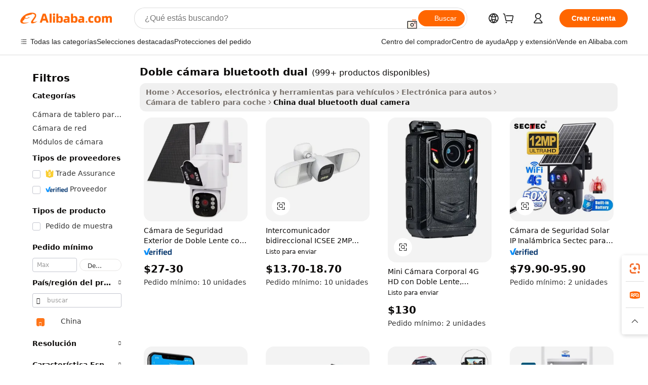

--- FILE ---
content_type: text/html;charset=UTF-8
request_url: https://spanish.alibaba.com/Popular/CN_dual-bluetooth-dual-camera-Trade.html
body_size: 188673
content:

<!-- screen_content -->
    <!-- tangram:5410 begin-->
    <!-- tangram:529998 begin-->

<!DOCTYPE html>
<html lang="es" dir="ltr">
  <head>
        <script>
      window.__BB = {
        scene: window.__bb_scene || 'traffic-free-popular'
      };
      window.__BB.BB_CWV_IGNORE = {
          lcp_element: ['#icbu-buyer-pc-top-banner'],
          lcp_url: [],
        };
      window._timing = {}
      window._timing.first_start = Date.now();
      window.needLoginInspiration = Boolean();
      // 变量用于标记页面首次可见时间
      let firstVisibleTime = null;
      if (typeof document.hidden !== 'undefined') {
        // 页面首次加载时直接统计
        if (!document.hidden) {
          firstVisibleTime = Date.now();
          window.__BB_timex = 1
        } else {
          // 页面不可见时监听 visibilitychange 事件
          document.addEventListener('visibilitychange', () => {
            if (!document.hidden) {
              firstVisibleTime = Date.now();
              window.__BB_timex = firstVisibleTime - window.performance.timing.navigationStart
              window.__BB.firstVisibleTime = window.__BB_timex
              console.log("Page became visible after "+ window.__BB_timex + " ms");
            }
          }, { once: true });  // 确保只触发一次
        }
      } else {
        console.warn('Page Visibility API is not supported in this browser.');
      }
    </script>
        <meta name="data-spm" content="a2700">
        <meta name="aplus-xplug" content="NONE">
        <meta name="aplus-icbu-disable-umid" content="1">
        <meta name="google-translate-customization" content="9de59014edaf3b99-22e1cf3b5ca21786-g00bb439a5e9e5f8f-f">
    <meta name="yandex-verification" content="25a76ba8e4443bb3" />
    <meta name="msvalidate.01" content="E3FBF0E89B724C30844BF17C59608E8F" />
    <meta name="viewport" content="width=device-width, initial-scale=1.0, maximum-scale=5.0, user-scalable=yes">
        <link rel="preconnect" href="https://s.alicdn.com/" crossorigin>
    <link rel="dns-prefetch" href="https://s.alicdn.com">
                        <link rel="preload" href="" as="image">
        <link rel="preload" href="https://s.alicdn.com/@g/alilog/??aplus_plugin_icbufront/index.js,mlog/aplus_v2.js" as="script">
        <link rel="preload" href="https://s.alicdn.com/@img/imgextra/i2/O1CN0153JdbU26g4bILVOyC_!!6000000007690-2-tps-418-58.png" as="image">
        <script>
            window.__APLUS_ABRATE__ = {
        perf_group: 'control',
        scene: "traffic-free-popular",
      };
    </script>
    <meta name="aplus-mmstat-timeout" content="15000">
        <meta content="text/html; charset=utf-8" http-equiv="Content-Type">
          <title>doble c&aacute;mara bluetooth dual china Comercio,Comprar china directamente de doble c&aacute;mara bluetooth dual fábricas en Alibaba.com</title>
      <meta name="keywords" content="">
      <meta name="description" content="">
            <meta name="pagetiming-rate" content="9">
      <meta name="pagetiming-resource-rate" content="4">
                    <link rel="canonical" href="https://www.alibaba.com/countrysearch/CN/dual-bluetooth-dual-camera.html">
                              <link rel="alternate" hreflang="fr" href="https://french.alibaba.com/Popular/CN_dual-bluetooth-dual-camera-Trade.html">
                  <link rel="alternate" hreflang="de" href="https://german.alibaba.com/Popular/CN_dual-bluetooth-dual-camera-Trade.html">
                  <link rel="alternate" hreflang="pt" href="https://portuguese.alibaba.com/Popular/CN_dual-bluetooth-dual-camera-Trade.html">
                  <link rel="alternate" hreflang="it" href="https://italian.alibaba.com/Popular/CN_dual-bluetooth-dual-camera-Trade.html">
                  <link rel="alternate" hreflang="es" href="https://spanish.alibaba.com/Popular/CN_dual-bluetooth-dual-camera-Trade.html">
                  <link rel="alternate" hreflang="ru" href="https://russian.alibaba.com/Popular/CN_dual-bluetooth-dual-camera-Trade.html">
                  <link rel="alternate" hreflang="ko" href="https://korean.alibaba.com/Popular/CN_dual-bluetooth-dual-camera-Trade.html">
                  <link rel="alternate" hreflang="ar" href="https://arabic.alibaba.com/Popular/CN_dual-bluetooth-dual-camera-Trade.html">
                  <link rel="alternate" hreflang="ja" href="https://japanese.alibaba.com/Popular/CN_dual-bluetooth-dual-camera-Trade.html">
                  <link rel="alternate" hreflang="tr" href="https://turkish.alibaba.com/Popular/CN_dual-bluetooth-dual-camera-Trade.html">
                  <link rel="alternate" hreflang="th" href="https://thai.alibaba.com/Popular/CN_dual-bluetooth-dual-camera-Trade.html">
                  <link rel="alternate" hreflang="vi" href="https://vietnamese.alibaba.com/Popular/CN_dual-bluetooth-dual-camera-Trade.html">
                  <link rel="alternate" hreflang="nl" href="https://dutch.alibaba.com/Popular/CN_dual-bluetooth-dual-camera-Trade.html">
                  <link rel="alternate" hreflang="he" href="https://hebrew.alibaba.com/Popular/CN_dual-bluetooth-dual-camera-Trade.html">
                  <link rel="alternate" hreflang="id" href="https://indonesian.alibaba.com/Popular/CN_dual-bluetooth-dual-camera-Trade.html">
                  <link rel="alternate" hreflang="hi" href="https://hindi.alibaba.com/Popular/CN_dual-bluetooth-dual-camera-Trade.html">
                  <link rel="alternate" hreflang="en" href="https://www.alibaba.com/countrysearch/CN/dual-bluetooth-dual-camera.html">
                  <link rel="alternate" hreflang="zh" href="https://chinese.alibaba.com/Popular/CN_dual-bluetooth-dual-camera-Trade.html">
                  <link rel="alternate" hreflang="x-default" href="https://spanish.alibaba.com/Popular/CN_dual-bluetooth-dual-camera-Trade.html">
                                        <script>
      // Aplus 配置自动打点
      var queue = window.goldlog_queue || (window.goldlog_queue = []);
      var tags = ["button", "a", "div", "span", "i", "svg", "input", "li", "tr"];
      queue.push(
        {
          action: 'goldlog.appendMetaInfo',
          arguments: [
            'aplus-auto-exp',
            [
              {
                logkey: '/sc.ug_msite.new_product_exp',
                cssSelector: '[data-spm-exp]',
                props: ["data-spm-exp"],
              },
              {
                logkey: '/sc.ug_pc.seolist_product_exp',
                cssSelector: '.traffic-card-gallery',
                props: ["data-spm-exp"],
              }
            ]
          ]
        }
      )
      queue.push({
        action: 'goldlog.setMetaInfo',
        arguments: ['aplus-auto-clk', JSON.stringify(tags.map(tag =>({
          "logkey": "/sc.ug_msite.new_product_clk",
          tag,
          "filter": "data-spm-clk",
          "props": ["data-spm-clk"]
        })))],
      });
    </script>
  </head>
  <div id="icbu-header"><div id="the-new-header" data-version="4.4.0" data-tnh-auto-exp="tnh-expose" data-scenes="search-products" style="position: relative;background-color: #fff;border-bottom: 1px solid #ddd;box-sizing: border-box; font-family:Inter,SF Pro Text,Roboto,Helvetica Neue,Helvetica,Tahoma,Arial,PingFang SC,Microsoft YaHei;"><div style="display: flex;align-items:center;height: 72px;min-width: 1200px;max-width: 1580px;margin: 0 auto;padding: 0 40px;box-sizing: border-box;"><img style="height: 29px; width: 209px;" src="https://s.alicdn.com/@img/imgextra/i2/O1CN0153JdbU26g4bILVOyC_!!6000000007690-2-tps-418-58.png" alt="" /></div><div style="min-width: 1200px;max-width: 1580px;margin: 0 auto;overflow: hidden;font-size: 14px;display: flex;justify-content: space-between;padding: 0 40px;box-sizing: border-box;"><div style="display: flex; align-items: center; justify-content: space-between"><div style="position: relative; height: 36px; padding: 0 28px 0 20px">All categories</div><div style="position: relative; height: 36px; padding-right: 28px">Featured selections</div><div style="position: relative; height: 36px">Trade Assurance</div></div><div style="display: flex; align-items: center; justify-content: space-between"><div style="position: relative; height: 36px; padding-right: 28px">Buyer Central</div><div style="position: relative; height: 36px; padding-right: 28px">Help Center</div><div style="position: relative; height: 36px; padding-right: 28px">Get the app</div><div style="position: relative; height: 36px">Become a supplier</div></div></div></div></div></div>
  <body data-spm="7724857" style="min-height: calc(100vh + 1px)"><script 
id="beacon-aplus"   
src="//s.alicdn.com/@g/alilog/??aplus_plugin_icbufront/index.js,mlog/aplus_v2.js"
exparams="aplus=async&userid=&aplus&ali_beacon_id=&ali_apache_id=&ali_apache_track=&ali_apache_tracktmp=&eagleeye_traceid=2103236317689705405316116e104e&ip=18%2e119%2e17%2e44&dmtrack_c={ali%5fresin%5ftrace%3dse%5frst%3dnull%7csp%5fviewtype%3dY%7cset%3d3%7cser%3d1007%7cpageId%3d130b9993f1e24ac493fbdedd96610aa6%7cm%5fpageid%3dnull%7cpvmi%3dd30a86adb0b1452cb56e2bac7f12aea7%7csek%5fsepd%3ddoble%2bc%25C3%25A1mara%2bbluetooth%2bdual%7csek%3ddual%2bbluetooth%2bdual%2bcamera%7cse%5fpn%3d1%7cp4pid%3dced7337e%2d2802%2d4502%2da26a%2d23252ae13bdf%7csclkid%3dnull%7cforecast%5fpost%5fcate%3dnull%7cseo%5fnew%5fuser%5fflag%3dfalse%7ccategoryId%3d100006507%7cseo%5fsearch%5fmodel%5fupgrade%5fv2%3d2025070801%7cseo%5fmodule%5fcard%5f20240624%3d202406242%7clong%5ftext%5fgoogle%5ftranslate%5fv2%3d2407142%7cseo%5fcontent%5ftd%5fbottom%5ftext%5fupdate%5fkey%3d2025070801%7cseo%5fsearch%5fmodel%5fupgrade%5fv3%3d2025072201%7cdamo%5falt%5freplace%3d2485818%7cseo%5fsearch%5fmodel%5fmulti%5fupgrade%5fv3%3d2025081101%7cwap%5fcross%3d2007659%7cwap%5fcs%5faction%3d2005494%7cAPP%5fVisitor%5fActive%3d26705%7cseo%5fshowroom%5fgoods%5fmix%3d2005244%7cseo%5fdefault%5fcached%5flong%5ftext%5ffrom%5fnew%5fkeyword%5fstep%3d2024122502%7cshowroom%5fgeneral%5ftemplate%3d2005292%7cwap%5fcs%5ftext%3dnull%7cstructured%5fdata%3d2025052702%7cseo%5fmulti%5fstyle%5ftext%5fupdate%3d2511182%7cpc%5fnew%5fheader%3dnull%7cseo%5fmeta%5fcate%5ftemplate%5fv1%3d2025042401%7cseo%5fmeta%5ftd%5fsearch%5fkeyword%5fstep%5fv1%3d2025040999%7cshowroom%5fft%5flong%5ftext%5fbaks%3d80802%7cAPP%5fGrowing%5fBuyer%5fHigh%5fIntent%5fActive%3d25488%7cshowroom%5fpc%5fv2019%3d2104%7cAPP%5fProspecting%5fBuyer%3d26710%7ccache%5fcontrol%3dnull%7cAPP%5fChurned%5fCore%5fBuyer%3d25461%7cseo%5fdefault%5fcached%5flong%5ftext%5fstep%3d24110802%7camp%5flighthouse%5fscore%5fimage%3d19657%7cseo%5fft%5ftranslate%5fgemini%3d25012003%7cwap%5fnode%5fssr%3d2015725%7cdataphant%5fopen%3d27030%7clongtext%5fmulti%5fstyle%5fexpand%5frussian%3d2510142%7cseo%5flongtext%5fgoogle%5fdata%5fsection%3d25021702%7cindustry%5fpopular%5ffloor%3dnull%7cwap%5fad%5fgoods%5fproduct%5finterval%3dnull%7cseo%5fgoods%5fbootom%5fwholesale%5flink%3dnull%7cseo%5fkeyword%5faatest%3d12%7cseo%5fmiddle%5fwholesale%5flink%3dnull%7cft%5flong%5ftext%5fenpand%5fstep2%3d121602%7cseo%5fft%5flongtext%5fexpand%5fstep3%3d25012102%7cseo%5fwap%5fheadercard%3d2006288%7cAPP%5fChurned%5fInactive%5fVisitor%3d25497%7cAPP%5fGrowing%5fBuyer%5fHigh%5fIntent%5fInactive%3d25484%7cseo%5fmeta%5ftd%5fmulti%5fkey%3d2025061801%7ctop%5frecommend%5f20250120%3d202501201%7clongtext%5fmulti%5fstyle%5fexpand%5ffrench%5fcopy%3d25091802%7clongtext%5fmulti%5fstyle%5fexpand%5ffrench%5fcopy%5fcopy%3d25092502%7cseo%5ffloor%5fexp%3dnull%7cseo%5fshowroom%5falgo%5flink%3d17764%7cseo%5fmeta%5ftd%5faib%5fgeneral%5fkey%3d2025091900%7ccountry%5findustry%3d202311033%7cshowroom%5fft%5flong%5ftext%5fenpand%5fstep1%3d101102%7cseo%5fshowroom%5fnorel%3dnull%7cplp%5fstyle%5f25%5fpc%3d202505222%7cseo%5fggs%5flayer%3d10010%7cquery%5fmutil%5flang%5ftranslate%3d2025060300%7cAPP%5fChurned%5fBuyer%3d25466%7cstream%5frender%5fperf%5fopt%3d2309181%7cwap%5fgoods%3d2007383%7cseo%5fshowroom%5fsimilar%5f20240614%3d202406142%7cchinese%5fopen%3d6307%7cquery%5fgpt%5ftranslate%3d20240820%7cad%5fproduct%5finterval%3dnull%7camp%5fto%5fpwa%3d2007359%7cplp%5faib%5fmulti%5fai%5fmeta%3d20250401%7cwap%5fsupplier%5fcontent%3dnull%7cpc%5ffree%5frefactoring%3d20220315%7csso%5foem%5ffloor%3d30031%7cAPP%5fGrowing%5fBuyer%5fInactive%3d25476%7cseo%5fpc%5fnew%5fview%5f20240807%3d202408072%7cseo%5fbottom%5ftext%5fentity%5fkey%5fcopy%3d2025062400%7cstream%5frender%3d433763%7cseo%5fmodule%5fcard%5f20240424%3d202404241%7cseo%5ftitle%5freplace%5f20191226%3d5841%7clongtext%5fmulti%5fstyle%5fexpand%3d25090802%7cgoogleweblight%3d6516%7clighthouse%5fbase64%3d2005760%7cAPP%5fProspecting%5fBuyer%5fActive%3d26716%7cad%5fgoods%5fproduct%5finterval%3dnull%7cseo%5fbottom%5fdeep%5fextend%5fkw%5fkey%3d2025071101%7clongtext%5fmulti%5fstyle%5fexpand%5fturkish%3d25102801%7cilink%5fuv%3d20240911%7cwap%5flist%5fwakeup%3d2005832%7ctpp%5fcrosslink%5fpc%3d20205311%7cseo%5ftop%5fbooth%3d18501%7cAPP%5fGrowing%5fBuyer%5fLess%5fActive%3d25472%7cseo%5fsearch%5fmodel%5fupgrade%5frank%3d2025092401%7cgoodslayer%3d7977%7cft%5flong%5ftext%5ftranslate%5fexpand%5fstep1%3d24110802%7cseo%5fheaderstyle%5ftraffic%5fkey%5fv1%3d2025072100%7ccrosslink%5fswitch%3d2008141%7cp4p%5foutline%3d20240328%7cseo%5fmeta%5ftd%5faib%5fv2%5fkey%3d2025091801%7crts%5fmulti%3d2008404%7cAPP%5fVisitor%5fLess%5fActive%3d26698%7cseo%5fsearch%5franker%5fid%3d2025112400%7cplp%5fstyle%5f25%3d202505192%7ccdn%5fvm%3d2007368%7cwap%5fad%5fproduct%5finterval%3dnull%7cseo%5fsearch%5fmodel%5fmulti%5fupgrade%5frank%3d2025092401%7cpc%5fcard%5fshare%3d2025081201%7cAPP%5fGrowing%5fBuyer%5fHigh%5fIntent%5fLess%5fActive%3d25478%7cgoods%5ftitle%5fsubstitute%3d9618%7cwap%5fscreen%5fexp%3d2025081400%7creact%5fheader%5ftest%3d202502182%7cpc%5fcs%5fcolor%3d2005788%7cshowroom%5fft%5flong%5ftext%5ftest%3d72502%7cone%5ftap%5flogin%5fABTest%3d202308153%7cseo%5fhyh%5fshow%5ftags%3d9867%7cplp%5fstructured%5fdata%3d2508182%7cguide%5fdelete%3d2008526%7cseo%5findustry%5ftemplate%3dnull%7cseo%5fmeta%5ftd%5fmulti%5fes%5fkey%3d2025073101%7cseo%5fshowroom%5fdata%5fmix%3d19888%7csso%5ftop%5franking%5ffloor%3d20031%7cseo%5ftd%5fdeep%5fupgrade%5fkey%5fv3%3d2025081101%7cwap%5fue%5fone%3d2025111401%7cshowroom%5fto%5frts%5flink%3d2008480%7ccountrysearch%5ftest%3dnull%7cseo%5fplp%5fdate%5fv2%3d2025102701%7cchannel%5famp%5fto%5fpwa%3d2008435%7cseo%5fmulti%5fstyles%5flong%5ftext%3d2503172%7cseo%5fmeta%5ftext%5fmutli%5fcate%5ftemplate%5fv1%3d2025080801%7cseo%5fdefault%5fcached%5fmutil%5flong%5ftext%5fstep%3d24110436%7cseo%5faction%5fpoint%5ftype%3d22823%7cseo%5faib%5ftd%5flaunch%5f20240828%5fcopy%3d202408282%7cseo%5fshowroom%5fwholesale%5flink%3d2486142%7cseo%5fperf%5fimprove%3d2023999%7cseo%5fwap%5flist%5fbounce%5f01%3d2063%7cseo%5fwap%5flist%5fbounce%5f02%3d2128%7cAPP%5fGrowing%5fBuyer%5fActive%3d25492%7cvideolayer%3dnull%7cvideo%5fplay%3d2006036%7cAPP%5fChurned%5fMember%5fInactive%3d25501%7cseo%5fgoogle%5fnew%5fstruct%3d438326%7ctpp%5ftrace%3dseoKeyword%2dseoKeyword%5fv3%2dbase%2dORIGINAL}&pageid=1277112c210326dc1768970540&hn=ensearchweb033003038220%2erg%2dus%2deast%2eus68&asid=AQAAAAAsWXBpJB8eJQAAAAC4ZPZgTAm0/A==&treq=&tres=" async>
</script>
                        <!-- tangram:7430 begin-->
 <style>
   .traffic-card-gallery {display: flex;position: relative;flex-direction: column;justify-content: flex-start;border-radius: 0.5rem;background-color: #fff;padding: 0.5rem 0.5rem 1rem;overflow: hidden;font-size: 0.75rem;line-height: 1rem;}
   .product-price {
     b {
       font-size: 22px;
     }
   }
 </style>
<!-- tangram:7430 end-->
            <style>.component-left-filter-callback{display:flex;position:relative;margin-top:10px;height:1200px}.component-left-filter-callback img{width:200px}.component-left-filter-callback i{position:absolute;top:5%;left:50%}.related-search-wrapper{padding:.5rem;--tw-bg-opacity: 1;background-color:#fff;background-color:rgba(255,255,255,var(--tw-bg-opacity, 1));border-width:1px;border-color:var(--input)}.related-search-wrapper .related-search-box{margin:12px 16px}.related-search-wrapper .related-search-box .related-search-title{display:inline;float:start;color:#666;word-wrap:break-word;margin-right:12px;width:13%}.related-search-wrapper .related-search-box .related-search-content{display:flex;flex-wrap:wrap}.related-search-wrapper .related-search-box .related-search-content .related-search-link{margin-right:12px;width:23%;overflow:hidden;color:#666;text-overflow:ellipsis;white-space:nowrap}.product-title img{margin-right:.5rem;display:inline-block;height:1rem;vertical-align:sub}.product-price b{font-size:22px}.similar-icon{position:absolute;bottom:12px;z-index:2;right:12px}.rfq-card{display:inline-block;position:relative;box-sizing:border-box;margin-bottom:36px}.rfq-card .rfq-card-content{display:flex;position:relative;flex-direction:column;align-items:flex-start;background-size:cover;background-color:#fff;padding:12px;width:100%;height:100%}.rfq-card .rfq-card-content .rfq-card-icon{margin-top:50px}.rfq-card .rfq-card-content .rfq-card-icon img{width:45px}.rfq-card .rfq-card-content .rfq-card-top-title{margin-top:14px;color:#222;font-weight:400;font-size:16px}.rfq-card .rfq-card-content .rfq-card-title{margin-top:24px;color:#333;font-weight:800;font-size:20px}.rfq-card .rfq-card-content .rfq-card-input-box{margin-top:24px;width:100%}.rfq-card .rfq-card-content .rfq-card-input-box textarea{box-sizing:border-box;border:1px solid #ddd;border-radius:4px;background-color:#fff;padding:9px 12px;width:100%;height:88px;resize:none;color:#666;font-weight:400;font-size:13px;font-family:inherit}.rfq-card .rfq-card-content .rfq-card-button{margin-top:24px;border:1px solid #666;border-radius:16px;background-color:#fff;width:67%;color:#000;font-weight:700;font-size:14px;line-height:30px;text-align:center}[data-modulename^=ProductList-] div{contain-intrinsic-size:auto 500px}.traffic-card-gallery:hover{--tw-shadow: 0px 2px 6px 2px rgba(0,0,0,.12157);--tw-shadow-colored: 0px 2px 6px 2px var(--tw-shadow-color);box-shadow:0 0 #0000,0 0 #0000,0 2px 6px 2px #0000001f;box-shadow:var(--tw-ring-offset-shadow, 0 0 rgba(0,0,0,0)),var(--tw-ring-shadow, 0 0 rgba(0,0,0,0)),var(--tw-shadow);z-index:10}.traffic-card-gallery{position:relative;display:flex;flex-direction:column;justify-content:flex-start;overflow:hidden;border-radius:.75rem;--tw-bg-opacity: 1;background-color:#fff;background-color:rgba(255,255,255,var(--tw-bg-opacity, 1));padding:.5rem;font-size:.75rem;line-height:1rem}.traffic-card-list{position:relative;display:flex;height:292px;flex-direction:row;justify-content:flex-start;overflow:hidden;border-bottom-width:1px;--tw-bg-opacity: 1;background-color:#fff;background-color:rgba(255,255,255,var(--tw-bg-opacity, 1));padding:1rem;font-size:.75rem;line-height:1rem}.traffic-card-g-industry:hover{--tw-shadow: 0 0 10px rgba(0,0,0,.1);--tw-shadow-colored: 0 0 10px var(--tw-shadow-color);box-shadow:0 0 #0000,0 0 #0000,0 0 10px #0000001a;box-shadow:var(--tw-ring-offset-shadow, 0 0 rgba(0,0,0,0)),var(--tw-ring-shadow, 0 0 rgba(0,0,0,0)),var(--tw-shadow)}.traffic-card-g-industry{position:relative;border-radius:var(--radius);--tw-bg-opacity: 1;background-color:#fff;background-color:rgba(255,255,255,var(--tw-bg-opacity, 1));padding:1.25rem .75rem .75rem;font-size:.875rem;line-height:1.25rem}.module-filter-section-wrapper{max-height:none!important;overflow-x:hidden}*,:before,:after{--tw-border-spacing-x: 0;--tw-border-spacing-y: 0;--tw-translate-x: 0;--tw-translate-y: 0;--tw-rotate: 0;--tw-skew-x: 0;--tw-skew-y: 0;--tw-scale-x: 1;--tw-scale-y: 1;--tw-pan-x: ;--tw-pan-y: ;--tw-pinch-zoom: ;--tw-scroll-snap-strictness: proximity;--tw-gradient-from-position: ;--tw-gradient-via-position: ;--tw-gradient-to-position: ;--tw-ordinal: ;--tw-slashed-zero: ;--tw-numeric-figure: ;--tw-numeric-spacing: ;--tw-numeric-fraction: ;--tw-ring-inset: ;--tw-ring-offset-width: 0px;--tw-ring-offset-color: #fff;--tw-ring-color: rgba(59, 130, 246, .5);--tw-ring-offset-shadow: 0 0 rgba(0,0,0,0);--tw-ring-shadow: 0 0 rgba(0,0,0,0);--tw-shadow: 0 0 rgba(0,0,0,0);--tw-shadow-colored: 0 0 rgba(0,0,0,0);--tw-blur: ;--tw-brightness: ;--tw-contrast: ;--tw-grayscale: ;--tw-hue-rotate: ;--tw-invert: ;--tw-saturate: ;--tw-sepia: ;--tw-drop-shadow: ;--tw-backdrop-blur: ;--tw-backdrop-brightness: ;--tw-backdrop-contrast: ;--tw-backdrop-grayscale: ;--tw-backdrop-hue-rotate: ;--tw-backdrop-invert: ;--tw-backdrop-opacity: ;--tw-backdrop-saturate: ;--tw-backdrop-sepia: ;--tw-contain-size: ;--tw-contain-layout: ;--tw-contain-paint: ;--tw-contain-style: }::backdrop{--tw-border-spacing-x: 0;--tw-border-spacing-y: 0;--tw-translate-x: 0;--tw-translate-y: 0;--tw-rotate: 0;--tw-skew-x: 0;--tw-skew-y: 0;--tw-scale-x: 1;--tw-scale-y: 1;--tw-pan-x: ;--tw-pan-y: ;--tw-pinch-zoom: ;--tw-scroll-snap-strictness: proximity;--tw-gradient-from-position: ;--tw-gradient-via-position: ;--tw-gradient-to-position: ;--tw-ordinal: ;--tw-slashed-zero: ;--tw-numeric-figure: ;--tw-numeric-spacing: ;--tw-numeric-fraction: ;--tw-ring-inset: ;--tw-ring-offset-width: 0px;--tw-ring-offset-color: #fff;--tw-ring-color: rgba(59, 130, 246, .5);--tw-ring-offset-shadow: 0 0 rgba(0,0,0,0);--tw-ring-shadow: 0 0 rgba(0,0,0,0);--tw-shadow: 0 0 rgba(0,0,0,0);--tw-shadow-colored: 0 0 rgba(0,0,0,0);--tw-blur: ;--tw-brightness: ;--tw-contrast: ;--tw-grayscale: ;--tw-hue-rotate: ;--tw-invert: ;--tw-saturate: ;--tw-sepia: ;--tw-drop-shadow: ;--tw-backdrop-blur: ;--tw-backdrop-brightness: ;--tw-backdrop-contrast: ;--tw-backdrop-grayscale: ;--tw-backdrop-hue-rotate: ;--tw-backdrop-invert: ;--tw-backdrop-opacity: ;--tw-backdrop-saturate: ;--tw-backdrop-sepia: ;--tw-contain-size: ;--tw-contain-layout: ;--tw-contain-paint: ;--tw-contain-style: }*,:before,:after{box-sizing:border-box;border-width:0;border-style:solid;border-color:#e5e7eb}:before,:after{--tw-content: ""}html,:host{line-height:1.5;-webkit-text-size-adjust:100%;-moz-tab-size:4;-o-tab-size:4;tab-size:4;font-family:ui-sans-serif,system-ui,-apple-system,Segoe UI,Roboto,Ubuntu,Cantarell,Noto Sans,sans-serif,"Apple Color Emoji","Segoe UI Emoji",Segoe UI Symbol,"Noto Color Emoji";font-feature-settings:normal;font-variation-settings:normal;-webkit-tap-highlight-color:transparent}body{margin:0;line-height:inherit}hr{height:0;color:inherit;border-top-width:1px}abbr:where([title]){text-decoration:underline;-webkit-text-decoration:underline dotted;text-decoration:underline dotted}h1,h2,h3,h4,h5,h6{font-size:inherit;font-weight:inherit}a{color:inherit;text-decoration:inherit}b,strong{font-weight:bolder}code,kbd,samp,pre{font-family:ui-monospace,SFMono-Regular,Menlo,Monaco,Consolas,Liberation Mono,Courier New,monospace;font-feature-settings:normal;font-variation-settings:normal;font-size:1em}small{font-size:80%}sub,sup{font-size:75%;line-height:0;position:relative;vertical-align:baseline}sub{bottom:-.25em}sup{top:-.5em}table{text-indent:0;border-color:inherit;border-collapse:collapse}button,input,optgroup,select,textarea{font-family:inherit;font-feature-settings:inherit;font-variation-settings:inherit;font-size:100%;font-weight:inherit;line-height:inherit;letter-spacing:inherit;color:inherit;margin:0;padding:0}button,select{text-transform:none}button,input:where([type=button]),input:where([type=reset]),input:where([type=submit]){-webkit-appearance:button;background-color:transparent;background-image:none}:-moz-focusring{outline:auto}:-moz-ui-invalid{box-shadow:none}progress{vertical-align:baseline}::-webkit-inner-spin-button,::-webkit-outer-spin-button{height:auto}[type=search]{-webkit-appearance:textfield;outline-offset:-2px}::-webkit-search-decoration{-webkit-appearance:none}::-webkit-file-upload-button{-webkit-appearance:button;font:inherit}summary{display:list-item}blockquote,dl,dd,h1,h2,h3,h4,h5,h6,hr,figure,p,pre{margin:0}fieldset{margin:0;padding:0}legend{padding:0}ol,ul,menu{list-style:none;margin:0;padding:0}dialog{padding:0}textarea{resize:vertical}input::-moz-placeholder,textarea::-moz-placeholder{opacity:1;color:#9ca3af}input::placeholder,textarea::placeholder{opacity:1;color:#9ca3af}button,[role=button]{cursor:pointer}:disabled{cursor:default}img,svg,video,canvas,audio,iframe,embed,object{display:block;vertical-align:middle}img,video{max-width:100%;height:auto}[hidden]:where(:not([hidden=until-found])){display:none}:root{--background: hsl(0, 0%, 100%);--foreground: hsl(20, 14.3%, 4.1%);--card: hsl(0, 0%, 100%);--card-foreground: hsl(20, 14.3%, 4.1%);--popover: hsl(0, 0%, 100%);--popover-foreground: hsl(20, 14.3%, 4.1%);--primary: hsl(24, 100%, 50%);--primary-foreground: hsl(60, 9.1%, 97.8%);--secondary: hsl(60, 4.8%, 95.9%);--secondary-foreground: #333;--muted: hsl(60, 4.8%, 95.9%);--muted-foreground: hsl(25, 5.3%, 44.7%);--accent: hsl(60, 4.8%, 95.9%);--accent-foreground: hsl(24, 9.8%, 10%);--destructive: hsl(0, 84.2%, 60.2%);--destructive-foreground: hsl(60, 9.1%, 97.8%);--border: hsl(20, 5.9%, 90%);--input: hsl(20, 5.9%, 90%);--ring: hsl(24.6, 95%, 53.1%);--radius: 1rem}.dark{--background: hsl(20, 14.3%, 4.1%);--foreground: hsl(60, 9.1%, 97.8%);--card: hsl(20, 14.3%, 4.1%);--card-foreground: hsl(60, 9.1%, 97.8%);--popover: hsl(20, 14.3%, 4.1%);--popover-foreground: hsl(60, 9.1%, 97.8%);--primary: hsl(20.5, 90.2%, 48.2%);--primary-foreground: hsl(60, 9.1%, 97.8%);--secondary: hsl(12, 6.5%, 15.1%);--secondary-foreground: hsl(60, 9.1%, 97.8%);--muted: hsl(12, 6.5%, 15.1%);--muted-foreground: hsl(24, 5.4%, 63.9%);--accent: hsl(12, 6.5%, 15.1%);--accent-foreground: hsl(60, 9.1%, 97.8%);--destructive: hsl(0, 72.2%, 50.6%);--destructive-foreground: hsl(60, 9.1%, 97.8%);--border: hsl(12, 6.5%, 15.1%);--input: hsl(12, 6.5%, 15.1%);--ring: hsl(20.5, 90.2%, 48.2%)}*{border-color:#e7e5e4;border-color:var(--border)}body{background-color:#fff;background-color:var(--background);color:#0c0a09;color:var(--foreground)}.il-sr-only{position:absolute;width:1px;height:1px;padding:0;margin:-1px;overflow:hidden;clip:rect(0,0,0,0);white-space:nowrap;border-width:0}.il-invisible{visibility:hidden}.il-fixed{position:fixed}.il-absolute{position:absolute}.il-relative{position:relative}.il-sticky{position:sticky}.il-inset-0{inset:0}.il--bottom-12{bottom:-3rem}.il--top-12{top:-3rem}.il-bottom-0{bottom:0}.il-bottom-2{bottom:.5rem}.il-bottom-3{bottom:.75rem}.il-bottom-4{bottom:1rem}.il-end-0{right:0}.il-end-2{right:.5rem}.il-end-3{right:.75rem}.il-end-4{right:1rem}.il-left-0{left:0}.il-left-3{left:.75rem}.il-right-0{right:0}.il-right-2{right:.5rem}.il-right-3{right:.75rem}.il-start-0{left:0}.il-start-1\/2{left:50%}.il-start-2{left:.5rem}.il-start-3{left:.75rem}.il-start-\[50\%\]{left:50%}.il-top-0{top:0}.il-top-1\/2{top:50%}.il-top-16{top:4rem}.il-top-4{top:1rem}.il-top-\[50\%\]{top:50%}.il-z-10{z-index:10}.il-z-50{z-index:50}.il-z-\[9999\]{z-index:9999}.il-col-span-4{grid-column:span 4 / span 4}.il-m-0{margin:0}.il-m-3{margin:.75rem}.il-m-auto{margin:auto}.il-mx-auto{margin-left:auto;margin-right:auto}.il-my-3{margin-top:.75rem;margin-bottom:.75rem}.il-my-5{margin-top:1.25rem;margin-bottom:1.25rem}.il-my-auto{margin-top:auto;margin-bottom:auto}.\!il-mb-4{margin-bottom:1rem!important}.il--mt-4{margin-top:-1rem}.il-mb-0{margin-bottom:0}.il-mb-1{margin-bottom:.25rem}.il-mb-2{margin-bottom:.5rem}.il-mb-3{margin-bottom:.75rem}.il-mb-4{margin-bottom:1rem}.il-mb-5{margin-bottom:1.25rem}.il-mb-6{margin-bottom:1.5rem}.il-mb-8{margin-bottom:2rem}.il-mb-\[-0\.75rem\]{margin-bottom:-.75rem}.il-mb-\[0\.125rem\]{margin-bottom:.125rem}.il-me-1{margin-right:.25rem}.il-me-2{margin-right:.5rem}.il-me-3{margin-right:.75rem}.il-me-auto{margin-right:auto}.il-mr-1{margin-right:.25rem}.il-mr-2{margin-right:.5rem}.il-ms-1{margin-left:.25rem}.il-ms-4{margin-left:1rem}.il-ms-5{margin-left:1.25rem}.il-ms-8{margin-left:2rem}.il-ms-\[\.375rem\]{margin-left:.375rem}.il-ms-auto{margin-left:auto}.il-mt-0{margin-top:0}.il-mt-0\.5{margin-top:.125rem}.il-mt-1{margin-top:.25rem}.il-mt-2{margin-top:.5rem}.il-mt-3{margin-top:.75rem}.il-mt-4{margin-top:1rem}.il-mt-6{margin-top:1.5rem}.il-line-clamp-1{overflow:hidden;display:-webkit-box;-webkit-box-orient:vertical;-webkit-line-clamp:1}.il-line-clamp-2{overflow:hidden;display:-webkit-box;-webkit-box-orient:vertical;-webkit-line-clamp:2}.il-line-clamp-6{overflow:hidden;display:-webkit-box;-webkit-box-orient:vertical;-webkit-line-clamp:6}.il-inline-block{display:inline-block}.il-inline{display:inline}.il-flex{display:flex}.il-inline-flex{display:inline-flex}.il-grid{display:grid}.il-aspect-square{aspect-ratio:1 / 1}.il-size-5{width:1.25rem;height:1.25rem}.il-h-1{height:.25rem}.il-h-10{height:2.5rem}.il-h-11{height:2.75rem}.il-h-20{height:5rem}.il-h-24{height:6rem}.il-h-3\.5{height:.875rem}.il-h-4{height:1rem}.il-h-40{height:10rem}.il-h-6{height:1.5rem}.il-h-8{height:2rem}.il-h-9{height:2.25rem}.il-h-\[150px\]{height:150px}.il-h-\[152px\]{height:152px}.il-h-\[18\.25rem\]{height:18.25rem}.il-h-\[292px\]{height:292px}.il-h-\[600px\]{height:600px}.il-h-auto{height:auto}.il-h-fit{height:-moz-fit-content;height:fit-content}.il-h-full{height:100%}.il-h-screen{height:100vh}.il-max-h-\[100vh\]{max-height:100vh}.il-w-1\/2{width:50%}.il-w-10{width:2.5rem}.il-w-10\/12{width:83.333333%}.il-w-4{width:1rem}.il-w-6{width:1.5rem}.il-w-64{width:16rem}.il-w-7\/12{width:58.333333%}.il-w-72{width:18rem}.il-w-8{width:2rem}.il-w-8\/12{width:66.666667%}.il-w-9{width:2.25rem}.il-w-9\/12{width:75%}.il-w-\[200px\]{width:200px}.il-w-\[84px\]{width:84px}.il-w-fit{width:-moz-fit-content;width:fit-content}.il-w-full{width:100%}.il-w-screen{width:100vw}.il-min-w-0{min-width:0px}.il-min-w-3{min-width:.75rem}.il-min-w-\[1200px\]{min-width:1200px}.il-max-w-\[1000px\]{max-width:1000px}.il-max-w-\[1580px\]{max-width:1580px}.il-max-w-full{max-width:100%}.il-max-w-lg{max-width:32rem}.il-flex-1{flex:1 1 0%}.il-flex-shrink-0,.il-shrink-0{flex-shrink:0}.il-flex-grow-0,.il-grow-0{flex-grow:0}.il-basis-24{flex-basis:6rem}.il-basis-full{flex-basis:100%}.il-origin-\[--radix-tooltip-content-transform-origin\]{transform-origin:var(--radix-tooltip-content-transform-origin)}.il--translate-x-1\/2{--tw-translate-x: -50%;transform:translate(-50%,var(--tw-translate-y)) rotate(var(--tw-rotate)) skew(var(--tw-skew-x)) skewY(var(--tw-skew-y)) scaleX(var(--tw-scale-x)) scaleY(var(--tw-scale-y));transform:translate(var(--tw-translate-x),var(--tw-translate-y)) rotate(var(--tw-rotate)) skew(var(--tw-skew-x)) skewY(var(--tw-skew-y)) scaleX(var(--tw-scale-x)) scaleY(var(--tw-scale-y))}.il--translate-y-1\/2{--tw-translate-y: -50%;transform:translate(var(--tw-translate-x),-50%) rotate(var(--tw-rotate)) skew(var(--tw-skew-x)) skewY(var(--tw-skew-y)) scaleX(var(--tw-scale-x)) scaleY(var(--tw-scale-y));transform:translate(var(--tw-translate-x),var(--tw-translate-y)) rotate(var(--tw-rotate)) skew(var(--tw-skew-x)) skewY(var(--tw-skew-y)) scaleX(var(--tw-scale-x)) scaleY(var(--tw-scale-y))}.il-translate-x-\[-50\%\]{--tw-translate-x: -50%;transform:translate(-50%,var(--tw-translate-y)) rotate(var(--tw-rotate)) skew(var(--tw-skew-x)) skewY(var(--tw-skew-y)) scaleX(var(--tw-scale-x)) scaleY(var(--tw-scale-y));transform:translate(var(--tw-translate-x),var(--tw-translate-y)) rotate(var(--tw-rotate)) skew(var(--tw-skew-x)) skewY(var(--tw-skew-y)) scaleX(var(--tw-scale-x)) scaleY(var(--tw-scale-y))}.il-translate-y-\[-50\%\]{--tw-translate-y: -50%;transform:translate(var(--tw-translate-x),-50%) rotate(var(--tw-rotate)) skew(var(--tw-skew-x)) skewY(var(--tw-skew-y)) scaleX(var(--tw-scale-x)) scaleY(var(--tw-scale-y));transform:translate(var(--tw-translate-x),var(--tw-translate-y)) rotate(var(--tw-rotate)) skew(var(--tw-skew-x)) skewY(var(--tw-skew-y)) scaleX(var(--tw-scale-x)) scaleY(var(--tw-scale-y))}.il-rotate-90{--tw-rotate: 90deg;transform:translate(var(--tw-translate-x),var(--tw-translate-y)) rotate(90deg) skew(var(--tw-skew-x)) skewY(var(--tw-skew-y)) scaleX(var(--tw-scale-x)) scaleY(var(--tw-scale-y));transform:translate(var(--tw-translate-x),var(--tw-translate-y)) rotate(var(--tw-rotate)) skew(var(--tw-skew-x)) skewY(var(--tw-skew-y)) scaleX(var(--tw-scale-x)) scaleY(var(--tw-scale-y))}@keyframes il-pulse{50%{opacity:.5}}.il-animate-pulse{animation:il-pulse 2s cubic-bezier(.4,0,.6,1) infinite}@keyframes il-spin{to{transform:rotate(360deg)}}.il-animate-spin{animation:il-spin 1s linear infinite}.il-cursor-pointer{cursor:pointer}.il-list-disc{list-style-type:disc}.il-grid-cols-2{grid-template-columns:repeat(2,minmax(0,1fr))}.il-grid-cols-4{grid-template-columns:repeat(4,minmax(0,1fr))}.il-flex-row{flex-direction:row}.il-flex-col{flex-direction:column}.il-flex-col-reverse{flex-direction:column-reverse}.il-flex-wrap{flex-wrap:wrap}.il-flex-nowrap{flex-wrap:nowrap}.il-items-start{align-items:flex-start}.il-items-center{align-items:center}.il-items-baseline{align-items:baseline}.il-justify-start{justify-content:flex-start}.il-justify-end{justify-content:flex-end}.il-justify-center{justify-content:center}.il-justify-between{justify-content:space-between}.il-gap-1{gap:.25rem}.il-gap-1\.5{gap:.375rem}.il-gap-10{gap:2.5rem}.il-gap-2{gap:.5rem}.il-gap-3{gap:.75rem}.il-gap-4{gap:1rem}.il-gap-8{gap:2rem}.il-gap-\[\.0938rem\]{gap:.0938rem}.il-gap-\[\.375rem\]{gap:.375rem}.il-gap-\[0\.125rem\]{gap:.125rem}.\!il-gap-x-5{-moz-column-gap:1.25rem!important;column-gap:1.25rem!important}.\!il-gap-y-5{row-gap:1.25rem!important}.il-space-y-1\.5>:not([hidden])~:not([hidden]){--tw-space-y-reverse: 0;margin-top:calc(.375rem * (1 - var(--tw-space-y-reverse)));margin-top:.375rem;margin-top:calc(.375rem * calc(1 - var(--tw-space-y-reverse)));margin-bottom:0rem;margin-bottom:calc(.375rem * var(--tw-space-y-reverse))}.il-space-y-4>:not([hidden])~:not([hidden]){--tw-space-y-reverse: 0;margin-top:calc(1rem * (1 - var(--tw-space-y-reverse)));margin-top:1rem;margin-top:calc(1rem * calc(1 - var(--tw-space-y-reverse)));margin-bottom:0rem;margin-bottom:calc(1rem * var(--tw-space-y-reverse))}.il-overflow-hidden{overflow:hidden}.il-overflow-y-auto{overflow-y:auto}.il-overflow-y-scroll{overflow-y:scroll}.il-truncate{overflow:hidden;text-overflow:ellipsis;white-space:nowrap}.il-text-ellipsis{text-overflow:ellipsis}.il-whitespace-normal{white-space:normal}.il-whitespace-nowrap{white-space:nowrap}.il-break-normal{word-wrap:normal;word-break:normal}.il-break-words{word-wrap:break-word}.il-break-all{word-break:break-all}.il-rounded{border-radius:.25rem}.il-rounded-2xl{border-radius:1rem}.il-rounded-\[0\.5rem\]{border-radius:.5rem}.il-rounded-\[1\.25rem\]{border-radius:1.25rem}.il-rounded-full{border-radius:9999px}.il-rounded-lg{border-radius:1rem;border-radius:var(--radius)}.il-rounded-md{border-radius:calc(1rem - 2px);border-radius:calc(var(--radius) - 2px)}.il-rounded-sm{border-radius:calc(1rem - 4px);border-radius:calc(var(--radius) - 4px)}.il-rounded-xl{border-radius:.75rem}.il-border,.il-border-\[1px\]{border-width:1px}.il-border-b,.il-border-b-\[1px\]{border-bottom-width:1px}.il-border-solid{border-style:solid}.il-border-none{border-style:none}.il-border-\[\#222\]{--tw-border-opacity: 1;border-color:#222;border-color:rgba(34,34,34,var(--tw-border-opacity, 1))}.il-border-\[\#DDD\]{--tw-border-opacity: 1;border-color:#ddd;border-color:rgba(221,221,221,var(--tw-border-opacity, 1))}.il-border-foreground{border-color:#0c0a09;border-color:var(--foreground)}.il-border-input{border-color:#e7e5e4;border-color:var(--input)}.il-bg-\[\#F8F8F8\]{--tw-bg-opacity: 1;background-color:#f8f8f8;background-color:rgba(248,248,248,var(--tw-bg-opacity, 1))}.il-bg-\[\#d9d9d963\]{background-color:#d9d9d963}.il-bg-accent{background-color:#f5f5f4;background-color:var(--accent)}.il-bg-background{background-color:#fff;background-color:var(--background)}.il-bg-black{--tw-bg-opacity: 1;background-color:#000;background-color:rgba(0,0,0,var(--tw-bg-opacity, 1))}.il-bg-black\/80{background-color:#000c}.il-bg-destructive{background-color:#ef4444;background-color:var(--destructive)}.il-bg-gray-300{--tw-bg-opacity: 1;background-color:#d1d5db;background-color:rgba(209,213,219,var(--tw-bg-opacity, 1))}.il-bg-muted{background-color:#f5f5f4;background-color:var(--muted)}.il-bg-orange-500{--tw-bg-opacity: 1;background-color:#f97316;background-color:rgba(249,115,22,var(--tw-bg-opacity, 1))}.il-bg-popover{background-color:#fff;background-color:var(--popover)}.il-bg-primary{background-color:#f60;background-color:var(--primary)}.il-bg-secondary{background-color:#f5f5f4;background-color:var(--secondary)}.il-bg-transparent{background-color:transparent}.il-bg-white{--tw-bg-opacity: 1;background-color:#fff;background-color:rgba(255,255,255,var(--tw-bg-opacity, 1))}.il-bg-opacity-80{--tw-bg-opacity: .8}.il-bg-cover{background-size:cover}.il-bg-no-repeat{background-repeat:no-repeat}.il-fill-black{fill:#000}.il-object-cover{-o-object-fit:cover;object-fit:cover}.il-p-0{padding:0}.il-p-1{padding:.25rem}.il-p-2{padding:.5rem}.il-p-3{padding:.75rem}.il-p-4{padding:1rem}.il-p-5{padding:1.25rem}.il-p-6{padding:1.5rem}.il-px-2{padding-left:.5rem;padding-right:.5rem}.il-px-3{padding-left:.75rem;padding-right:.75rem}.il-py-0\.5{padding-top:.125rem;padding-bottom:.125rem}.il-py-1\.5{padding-top:.375rem;padding-bottom:.375rem}.il-py-10{padding-top:2.5rem;padding-bottom:2.5rem}.il-py-2{padding-top:.5rem;padding-bottom:.5rem}.il-py-3{padding-top:.75rem;padding-bottom:.75rem}.il-pb-0{padding-bottom:0}.il-pb-3{padding-bottom:.75rem}.il-pb-4{padding-bottom:1rem}.il-pb-8{padding-bottom:2rem}.il-pe-0{padding-right:0}.il-pe-2{padding-right:.5rem}.il-pe-3{padding-right:.75rem}.il-pe-4{padding-right:1rem}.il-pe-6{padding-right:1.5rem}.il-pe-8{padding-right:2rem}.il-pe-\[12px\]{padding-right:12px}.il-pe-\[3\.25rem\]{padding-right:3.25rem}.il-pl-4{padding-left:1rem}.il-ps-0{padding-left:0}.il-ps-2{padding-left:.5rem}.il-ps-3{padding-left:.75rem}.il-ps-4{padding-left:1rem}.il-ps-6{padding-left:1.5rem}.il-ps-8{padding-left:2rem}.il-ps-\[12px\]{padding-left:12px}.il-ps-\[3\.25rem\]{padding-left:3.25rem}.il-pt-10{padding-top:2.5rem}.il-pt-4{padding-top:1rem}.il-pt-5{padding-top:1.25rem}.il-pt-6{padding-top:1.5rem}.il-pt-7{padding-top:1.75rem}.il-text-center{text-align:center}.il-text-start{text-align:left}.il-text-2xl{font-size:1.5rem;line-height:2rem}.il-text-base{font-size:1rem;line-height:1.5rem}.il-text-lg{font-size:1.125rem;line-height:1.75rem}.il-text-sm{font-size:.875rem;line-height:1.25rem}.il-text-xl{font-size:1.25rem;line-height:1.75rem}.il-text-xs{font-size:.75rem;line-height:1rem}.il-font-\[600\]{font-weight:600}.il-font-bold{font-weight:700}.il-font-medium{font-weight:500}.il-font-normal{font-weight:400}.il-font-semibold{font-weight:600}.il-leading-3{line-height:.75rem}.il-leading-4{line-height:1rem}.il-leading-\[1\.43\]{line-height:1.43}.il-leading-\[18px\]{line-height:18px}.il-leading-\[26px\]{line-height:26px}.il-leading-none{line-height:1}.il-tracking-tight{letter-spacing:-.025em}.il-text-\[\#00820D\]{--tw-text-opacity: 1;color:#00820d;color:rgba(0,130,13,var(--tw-text-opacity, 1))}.il-text-\[\#222\]{--tw-text-opacity: 1;color:#222;color:rgba(34,34,34,var(--tw-text-opacity, 1))}.il-text-\[\#444\]{--tw-text-opacity: 1;color:#444;color:rgba(68,68,68,var(--tw-text-opacity, 1))}.il-text-\[\#4B1D1F\]{--tw-text-opacity: 1;color:#4b1d1f;color:rgba(75,29,31,var(--tw-text-opacity, 1))}.il-text-\[\#767676\]{--tw-text-opacity: 1;color:#767676;color:rgba(118,118,118,var(--tw-text-opacity, 1))}.il-text-\[\#D04A0A\]{--tw-text-opacity: 1;color:#d04a0a;color:rgba(208,74,10,var(--tw-text-opacity, 1))}.il-text-\[\#F7421E\]{--tw-text-opacity: 1;color:#f7421e;color:rgba(247,66,30,var(--tw-text-opacity, 1))}.il-text-\[\#FF6600\]{--tw-text-opacity: 1;color:#f60;color:rgba(255,102,0,var(--tw-text-opacity, 1))}.il-text-\[\#f7421e\]{--tw-text-opacity: 1;color:#f7421e;color:rgba(247,66,30,var(--tw-text-opacity, 1))}.il-text-destructive-foreground{color:#fafaf9;color:var(--destructive-foreground)}.il-text-foreground{color:#0c0a09;color:var(--foreground)}.il-text-muted-foreground{color:#78716c;color:var(--muted-foreground)}.il-text-popover-foreground{color:#0c0a09;color:var(--popover-foreground)}.il-text-primary{color:#f60;color:var(--primary)}.il-text-primary-foreground{color:#fafaf9;color:var(--primary-foreground)}.il-text-secondary-foreground{color:#333;color:var(--secondary-foreground)}.il-text-white{--tw-text-opacity: 1;color:#fff;color:rgba(255,255,255,var(--tw-text-opacity, 1))}.il-underline{text-decoration-line:underline}.il-line-through{text-decoration-line:line-through}.il-underline-offset-4{text-underline-offset:4px}.il-opacity-5{opacity:.05}.il-opacity-70{opacity:.7}.il-shadow-\[0_2px_6px_2px_rgba\(0\,0\,0\,0\.12\)\]{--tw-shadow: 0 2px 6px 2px rgba(0,0,0,.12);--tw-shadow-colored: 0 2px 6px 2px var(--tw-shadow-color);box-shadow:0 0 #0000,0 0 #0000,0 2px 6px 2px #0000001f;box-shadow:var(--tw-ring-offset-shadow, 0 0 rgba(0,0,0,0)),var(--tw-ring-shadow, 0 0 rgba(0,0,0,0)),var(--tw-shadow)}.il-shadow-cards{--tw-shadow: 0 0 10px rgba(0,0,0,.1);--tw-shadow-colored: 0 0 10px var(--tw-shadow-color);box-shadow:0 0 #0000,0 0 #0000,0 0 10px #0000001a;box-shadow:var(--tw-ring-offset-shadow, 0 0 rgba(0,0,0,0)),var(--tw-ring-shadow, 0 0 rgba(0,0,0,0)),var(--tw-shadow)}.il-shadow-lg{--tw-shadow: 0 10px 15px -3px rgba(0, 0, 0, .1), 0 4px 6px -4px rgba(0, 0, 0, .1);--tw-shadow-colored: 0 10px 15px -3px var(--tw-shadow-color), 0 4px 6px -4px var(--tw-shadow-color);box-shadow:0 0 #0000,0 0 #0000,0 10px 15px -3px #0000001a,0 4px 6px -4px #0000001a;box-shadow:var(--tw-ring-offset-shadow, 0 0 rgba(0,0,0,0)),var(--tw-ring-shadow, 0 0 rgba(0,0,0,0)),var(--tw-shadow)}.il-shadow-md{--tw-shadow: 0 4px 6px -1px rgba(0, 0, 0, .1), 0 2px 4px -2px rgba(0, 0, 0, .1);--tw-shadow-colored: 0 4px 6px -1px var(--tw-shadow-color), 0 2px 4px -2px var(--tw-shadow-color);box-shadow:0 0 #0000,0 0 #0000,0 4px 6px -1px #0000001a,0 2px 4px -2px #0000001a;box-shadow:var(--tw-ring-offset-shadow, 0 0 rgba(0,0,0,0)),var(--tw-ring-shadow, 0 0 rgba(0,0,0,0)),var(--tw-shadow)}.il-outline-none{outline:2px solid transparent;outline-offset:2px}.il-outline-1{outline-width:1px}.il-ring-offset-background{--tw-ring-offset-color: var(--background)}.il-transition-colors{transition-property:color,background-color,border-color,text-decoration-color,fill,stroke;transition-timing-function:cubic-bezier(.4,0,.2,1);transition-duration:.15s}.il-transition-opacity{transition-property:opacity;transition-timing-function:cubic-bezier(.4,0,.2,1);transition-duration:.15s}.il-transition-transform{transition-property:transform;transition-timing-function:cubic-bezier(.4,0,.2,1);transition-duration:.15s}.il-duration-200{transition-duration:.2s}.il-duration-300{transition-duration:.3s}.il-ease-in-out{transition-timing-function:cubic-bezier(.4,0,.2,1)}@keyframes enter{0%{opacity:1;opacity:var(--tw-enter-opacity, 1);transform:translateZ(0) scaleZ(1) rotate(0);transform:translate3d(var(--tw-enter-translate-x, 0),var(--tw-enter-translate-y, 0),0) scale3d(var(--tw-enter-scale, 1),var(--tw-enter-scale, 1),var(--tw-enter-scale, 1)) rotate(var(--tw-enter-rotate, 0))}}@keyframes exit{to{opacity:1;opacity:var(--tw-exit-opacity, 1);transform:translateZ(0) scaleZ(1) rotate(0);transform:translate3d(var(--tw-exit-translate-x, 0),var(--tw-exit-translate-y, 0),0) scale3d(var(--tw-exit-scale, 1),var(--tw-exit-scale, 1),var(--tw-exit-scale, 1)) rotate(var(--tw-exit-rotate, 0))}}.il-animate-in{animation-name:enter;animation-duration:.15s;--tw-enter-opacity: initial;--tw-enter-scale: initial;--tw-enter-rotate: initial;--tw-enter-translate-x: initial;--tw-enter-translate-y: initial}.il-fade-in-0{--tw-enter-opacity: 0}.il-zoom-in-95{--tw-enter-scale: .95}.il-duration-200{animation-duration:.2s}.il-duration-300{animation-duration:.3s}.il-ease-in-out{animation-timing-function:cubic-bezier(.4,0,.2,1)}.no-scrollbar::-webkit-scrollbar{display:none}.no-scrollbar{-ms-overflow-style:none;scrollbar-width:none}.longtext-style-inmodel h2{margin-bottom:.5rem;margin-top:1rem;font-size:1rem;line-height:1.5rem;font-weight:700}.first-of-type\:il-ms-4:first-of-type{margin-left:1rem}.hover\:il-bg-\[\#f4f4f4\]:hover{--tw-bg-opacity: 1;background-color:#f4f4f4;background-color:rgba(244,244,244,var(--tw-bg-opacity, 1))}.hover\:il-bg-accent:hover{background-color:#f5f5f4;background-color:var(--accent)}.hover\:il-text-accent-foreground:hover{color:#1c1917;color:var(--accent-foreground)}.hover\:il-text-foreground:hover{color:#0c0a09;color:var(--foreground)}.hover\:il-underline:hover{text-decoration-line:underline}.hover\:il-opacity-100:hover{opacity:1}.hover\:il-opacity-90:hover{opacity:.9}.focus\:il-outline-none:focus{outline:2px solid transparent;outline-offset:2px}.focus\:il-ring-2:focus{--tw-ring-offset-shadow: var(--tw-ring-inset) 0 0 0 var(--tw-ring-offset-width) var(--tw-ring-offset-color);--tw-ring-shadow: var(--tw-ring-inset) 0 0 0 calc(2px + var(--tw-ring-offset-width)) var(--tw-ring-color);box-shadow:var(--tw-ring-offset-shadow),var(--tw-ring-shadow),0 0 #0000;box-shadow:var(--tw-ring-offset-shadow),var(--tw-ring-shadow),var(--tw-shadow, 0 0 rgba(0,0,0,0))}.focus\:il-ring-ring:focus{--tw-ring-color: var(--ring)}.focus\:il-ring-offset-2:focus{--tw-ring-offset-width: 2px}.focus-visible\:il-outline-none:focus-visible{outline:2px solid transparent;outline-offset:2px}.focus-visible\:il-ring-2:focus-visible{--tw-ring-offset-shadow: var(--tw-ring-inset) 0 0 0 var(--tw-ring-offset-width) var(--tw-ring-offset-color);--tw-ring-shadow: var(--tw-ring-inset) 0 0 0 calc(2px + var(--tw-ring-offset-width)) var(--tw-ring-color);box-shadow:var(--tw-ring-offset-shadow),var(--tw-ring-shadow),0 0 #0000;box-shadow:var(--tw-ring-offset-shadow),var(--tw-ring-shadow),var(--tw-shadow, 0 0 rgba(0,0,0,0))}.focus-visible\:il-ring-ring:focus-visible{--tw-ring-color: var(--ring)}.focus-visible\:il-ring-offset-2:focus-visible{--tw-ring-offset-width: 2px}.active\:il-bg-primary:active{background-color:#f60;background-color:var(--primary)}.active\:il-bg-white:active{--tw-bg-opacity: 1;background-color:#fff;background-color:rgba(255,255,255,var(--tw-bg-opacity, 1))}.disabled\:il-pointer-events-none:disabled{pointer-events:none}.disabled\:il-opacity-10:disabled{opacity:.1}.il-group:hover .group-hover\:il-visible{visibility:visible}.il-group:hover .group-hover\:il-scale-110{--tw-scale-x: 1.1;--tw-scale-y: 1.1;transform:translate(var(--tw-translate-x),var(--tw-translate-y)) rotate(var(--tw-rotate)) skew(var(--tw-skew-x)) skewY(var(--tw-skew-y)) scaleX(1.1) scaleY(1.1);transform:translate(var(--tw-translate-x),var(--tw-translate-y)) rotate(var(--tw-rotate)) skew(var(--tw-skew-x)) skewY(var(--tw-skew-y)) scaleX(var(--tw-scale-x)) scaleY(var(--tw-scale-y))}.il-group:hover .group-hover\:il-underline{text-decoration-line:underline}.data-\[state\=open\]\:il-animate-in[data-state=open]{animation-name:enter;animation-duration:.15s;--tw-enter-opacity: initial;--tw-enter-scale: initial;--tw-enter-rotate: initial;--tw-enter-translate-x: initial;--tw-enter-translate-y: initial}.data-\[state\=closed\]\:il-animate-out[data-state=closed]{animation-name:exit;animation-duration:.15s;--tw-exit-opacity: initial;--tw-exit-scale: initial;--tw-exit-rotate: initial;--tw-exit-translate-x: initial;--tw-exit-translate-y: initial}.data-\[state\=closed\]\:il-fade-out-0[data-state=closed]{--tw-exit-opacity: 0}.data-\[state\=open\]\:il-fade-in-0[data-state=open]{--tw-enter-opacity: 0}.data-\[state\=closed\]\:il-zoom-out-95[data-state=closed]{--tw-exit-scale: .95}.data-\[state\=open\]\:il-zoom-in-95[data-state=open]{--tw-enter-scale: .95}.data-\[side\=bottom\]\:il-slide-in-from-top-2[data-side=bottom]{--tw-enter-translate-y: -.5rem}.data-\[side\=left\]\:il-slide-in-from-right-2[data-side=left]{--tw-enter-translate-x: .5rem}.data-\[side\=right\]\:il-slide-in-from-left-2[data-side=right]{--tw-enter-translate-x: -.5rem}.data-\[side\=top\]\:il-slide-in-from-bottom-2[data-side=top]{--tw-enter-translate-y: .5rem}@media (min-width: 640px){.sm\:il-flex-row{flex-direction:row}.sm\:il-justify-end{justify-content:flex-end}.sm\:il-gap-2\.5{gap:.625rem}.sm\:il-space-x-2>:not([hidden])~:not([hidden]){--tw-space-x-reverse: 0;margin-right:0rem;margin-right:calc(.5rem * var(--tw-space-x-reverse));margin-left:calc(.5rem * (1 - var(--tw-space-x-reverse)));margin-left:.5rem;margin-left:calc(.5rem * calc(1 - var(--tw-space-x-reverse)))}.sm\:il-rounded-lg{border-radius:1rem;border-radius:var(--radius)}.sm\:il-text-left{text-align:left}}.rtl\:il-translate-x-\[50\%\]:where([dir=rtl],[dir=rtl] *){--tw-translate-x: 50%;transform:translate(50%,var(--tw-translate-y)) rotate(var(--tw-rotate)) skew(var(--tw-skew-x)) skewY(var(--tw-skew-y)) scaleX(var(--tw-scale-x)) scaleY(var(--tw-scale-y));transform:translate(var(--tw-translate-x),var(--tw-translate-y)) rotate(var(--tw-rotate)) skew(var(--tw-skew-x)) skewY(var(--tw-skew-y)) scaleX(var(--tw-scale-x)) scaleY(var(--tw-scale-y))}.rtl\:il-scale-\[-1\]:where([dir=rtl],[dir=rtl] *){--tw-scale-x: -1;--tw-scale-y: -1;transform:translate(var(--tw-translate-x),var(--tw-translate-y)) rotate(var(--tw-rotate)) skew(var(--tw-skew-x)) skewY(var(--tw-skew-y)) scaleX(-1) scaleY(-1);transform:translate(var(--tw-translate-x),var(--tw-translate-y)) rotate(var(--tw-rotate)) skew(var(--tw-skew-x)) skewY(var(--tw-skew-y)) scaleX(var(--tw-scale-x)) scaleY(var(--tw-scale-y))}.rtl\:il-scale-x-\[-1\]:where([dir=rtl],[dir=rtl] *){--tw-scale-x: -1;transform:translate(var(--tw-translate-x),var(--tw-translate-y)) rotate(var(--tw-rotate)) skew(var(--tw-skew-x)) skewY(var(--tw-skew-y)) scaleX(-1) scaleY(var(--tw-scale-y));transform:translate(var(--tw-translate-x),var(--tw-translate-y)) rotate(var(--tw-rotate)) skew(var(--tw-skew-x)) skewY(var(--tw-skew-y)) scaleX(var(--tw-scale-x)) scaleY(var(--tw-scale-y))}.rtl\:il-flex-row-reverse:where([dir=rtl],[dir=rtl] *){flex-direction:row-reverse}.\[\&\>svg\]\:il-size-3\.5>svg{width:.875rem;height:.875rem}
</style>
            <style>.switch-to-popover-trigger{position:relative}.switch-to-popover-trigger .switch-to-popover-content{position:absolute;left:50%;z-index:9999;cursor:default}html[dir=rtl] .switch-to-popover-trigger .switch-to-popover-content{left:auto;right:50%}.switch-to-popover-trigger .switch-to-popover-content .down-arrow{width:0;height:0;border-left:11px solid transparent;border-right:11px solid transparent;border-bottom:12px solid #222;transform:translate(-50%);filter:drop-shadow(0 -2px 2px rgba(0,0,0,.05));z-index:1}html[dir=rtl] .switch-to-popover-trigger .switch-to-popover-content .down-arrow{transform:translate(50%)}.switch-to-popover-trigger .switch-to-popover-content .content-container{background-color:#222;border-radius:12px;padding:16px;color:#fff;transform:translate(-50%);width:320px;height:-moz-fit-content;height:fit-content;display:flex;justify-content:space-between;align-items:start}html[dir=rtl] .switch-to-popover-trigger .switch-to-popover-content .content-container{transform:translate(50%)}.switch-to-popover-trigger .switch-to-popover-content .content-container .content .title{font-size:14px;line-height:18px;font-weight:400}.switch-to-popover-trigger .switch-to-popover-content .content-container .actions{display:flex;justify-content:start;align-items:center;gap:12px;margin-top:12px}.switch-to-popover-trigger .switch-to-popover-content .content-container .actions .switch-button{background-color:#fff;color:#222;border-radius:999px;padding:4px 8px;font-weight:600;font-size:12px;line-height:16px;cursor:pointer}.switch-to-popover-trigger .switch-to-popover-content .content-container .actions .choose-another-button{color:#fff;padding:4px 8px;font-weight:600;font-size:12px;line-height:16px;cursor:pointer}.switch-to-popover-trigger .switch-to-popover-content .content-container .close-button{cursor:pointer}.tnh-message-content .tnh-messages-nodata .tnh-messages-nodata-info .img{width:100%;height:101px;margin-top:40px;margin-bottom:20px;background:url(https://s.alicdn.com/@img/imgextra/i4/O1CN01lnw1WK1bGeXDIoBnB_!!6000000003438-2-tps-399-303.png) no-repeat center center;background-size:133px 101px}#popup-root .functional-content .thirdpart-login .icon-facebook{background-image:url(https://s.alicdn.com/@img/imgextra/i1/O1CN01hUG9f21b67dGOuB2W_!!6000000003415-55-tps-40-40.svg)}#popup-root .functional-content .thirdpart-login .icon-google{background-image:url(https://s.alicdn.com/@img/imgextra/i1/O1CN01Qd3ZsM1C2aAxLHO2h_!!6000000000023-2-tps-120-120.png)}#popup-root .functional-content .thirdpart-login .icon-linkedin{background-image:url(https://s.alicdn.com/@img/imgextra/i1/O1CN01qVG1rv1lNCYkhep7t_!!6000000004806-55-tps-40-40.svg)}.tnh-logo{z-index:9999;display:flex;flex-shrink:0;width:185px;height:22px;background:url(https://s.alicdn.com/@img/imgextra/i2/O1CN0153JdbU26g4bILVOyC_!!6000000007690-2-tps-418-58.png) no-repeat 0 0;background-size:auto 22px;cursor:pointer}html[dir=rtl] .tnh-logo{background:url(https://s.alicdn.com/@img/imgextra/i2/O1CN0153JdbU26g4bILVOyC_!!6000000007690-2-tps-418-58.png) no-repeat 100% 0}.tnh-new-logo{width:185px;background:url(https://s.alicdn.com/@img/imgextra/i1/O1CN01e5zQ2S1cAWz26ivMo_!!6000000003560-2-tps-920-110.png) no-repeat 0 0;background-size:auto 22px;height:22px}html[dir=rtl] .tnh-new-logo{background:url(https://s.alicdn.com/@img/imgextra/i1/O1CN01e5zQ2S1cAWz26ivMo_!!6000000003560-2-tps-920-110.png) no-repeat 100% 0}.source-in-europe{display:flex;gap:32px;padding:0 10px}.source-in-europe .divider{flex-shrink:0;width:1px;background-color:#ddd}.source-in-europe .sie_info{flex-shrink:0;width:520px}.source-in-europe .sie_info .sie_info-logo{display:inline-block!important;height:28px}.source-in-europe .sie_info .sie_info-title{margin-top:24px;font-weight:700;font-size:20px;line-height:26px}.source-in-europe .sie_info .sie_info-description{margin-top:8px;font-size:14px;line-height:18px}.source-in-europe .sie_info .sie_info-sell-list{margin-top:24px;display:flex;flex-wrap:wrap;justify-content:space-between;gap:16px}.source-in-europe .sie_info .sie_info-sell-list-item{width:calc(50% - 8px);display:flex;align-items:center;padding:20px 16px;gap:12px;border-radius:12px;font-size:14px;line-height:18px;font-weight:600}.source-in-europe .sie_info .sie_info-sell-list-item img{width:28px;height:28px}.source-in-europe .sie_info .sie_info-btn{display:inline-block;min-width:240px;margin-top:24px;margin-bottom:30px;padding:13px 24px;background-color:#f60;opacity:.9;color:#fff!important;border-radius:99px;font-size:16px;font-weight:600;line-height:22px;-webkit-text-decoration:none;text-decoration:none;text-align:center;cursor:pointer;border:none}.source-in-europe .sie_info .sie_info-btn:hover{opacity:1}.source-in-europe .sie_cards{display:flex;flex-grow:1}.source-in-europe .sie_cards .sie_cards-product-list{display:flex;flex-grow:1;flex-wrap:wrap;justify-content:space-between;gap:32px 16px;max-height:376px;overflow:hidden}.source-in-europe .sie_cards .sie_cards-product-list.lt-14{justify-content:flex-start}.source-in-europe .sie_cards .sie_cards-product{width:110px;height:172px;display:flex;flex-direction:column;align-items:center;color:#222;box-sizing:border-box}.source-in-europe .sie_cards .sie_cards-product .img{display:flex;justify-content:center;align-items:center;position:relative;width:88px;height:88px;overflow:hidden;border-radius:88px}.source-in-europe .sie_cards .sie_cards-product .img img{width:88px;height:88px;-o-object-fit:cover;object-fit:cover}.source-in-europe .sie_cards .sie_cards-product .img:after{content:"";background-color:#0000001a;position:absolute;left:0;top:0;width:100%;height:100%}html[dir=rtl] .source-in-europe .sie_cards .sie_cards-product .img:after{left:auto;right:0}.source-in-europe .sie_cards .sie_cards-product .text{font-size:12px;line-height:16px;display:-webkit-box;overflow:hidden;text-overflow:ellipsis;-webkit-box-orient:vertical;-webkit-line-clamp:1}.source-in-europe .sie_cards .sie_cards-product .sie_cards-product-title{margin-top:12px;color:#222}.source-in-europe .sie_cards .sie_cards-product .sie_cards-product-sell,.source-in-europe .sie_cards .sie_cards-product .sie_cards-product-country-list{margin-top:4px;color:#767676}.source-in-europe .sie_cards .sie_cards-product .sie_cards-product-country-list{display:flex;gap:8px}.source-in-europe .sie_cards .sie_cards-product .sie_cards-product-country-list.one-country{gap:4px}.source-in-europe .sie_cards .sie_cards-product .sie_cards-product-country-list img{width:18px;height:13px}.source-in-europe.source-in-europe-europages .sie_info-btn{background-color:#7faf0d}.source-in-europe.source-in-europe-europages .sie_info-sell-list-item{background-color:#f2f7e7}.source-in-europe.source-in-europe-europages .sie_card{background:#7faf0d0d}.source-in-europe.source-in-europe-wlw .sie_info-btn{background-color:#0060df}.source-in-europe.source-in-europe-wlw .sie_info-sell-list-item{background-color:#f1f5fc}.source-in-europe.source-in-europe-wlw .sie_card{background:#0060df0d}.whatsapp-widget-content{display:flex;justify-content:space-between;gap:32px;align-items:center;width:100%;height:100%}.whatsapp-widget-content-left{display:flex;flex-direction:column;align-items:flex-start;gap:20px;flex:1 0 0;max-width:720px}.whatsapp-widget-content-left-image{width:138px;height:32px}.whatsapp-widget-content-left-content-title{color:#222;font-family:Inter;font-size:32px;font-style:normal;font-weight:700;line-height:42px;letter-spacing:0;margin-bottom:8px}.whatsapp-widget-content-left-content-info{color:#666;font-family:Inter;font-size:20px;font-style:normal;font-weight:400;line-height:26px;letter-spacing:0}.whatsapp-widget-content-left-button{display:flex;height:48px;padding:0 20px;justify-content:center;align-items:center;border-radius:24px;background:#d64000;overflow:hidden;color:#fff;text-align:center;text-overflow:ellipsis;font-family:Inter;font-size:16px;font-style:normal;font-weight:600;line-height:22px;line-height:var(--PC-Heading-S-line-height, 22px);letter-spacing:0;letter-spacing:var(--PC-Heading-S-tracking, 0)}.whatsapp-widget-content-right{display:flex;height:270px;flex-direction:row;align-items:center}.whatsapp-widget-content-right-QRCode{border-top-left-radius:20px;border-bottom-left-radius:20px;display:flex;height:270px;min-width:284px;padding:0 24px;flex-direction:column;justify-content:center;align-items:center;background:#ece8dd;gap:24px}html[dir=rtl] .whatsapp-widget-content-right-QRCode{border-radius:0 20px 20px 0}.whatsapp-widget-content-right-QRCode-container{width:144px;height:144px;padding:12px;border-radius:20px;background:#fff}.whatsapp-widget-content-right-QRCode-text{color:#767676;text-align:center;font-family:SF Pro Text;font-size:16px;font-style:normal;font-weight:400;line-height:19px;letter-spacing:0}.whatsapp-widget-content-right-image{border-top-right-radius:20px;border-bottom-right-radius:20px;width:270px;height:270px;aspect-ratio:1/1}html[dir=rtl] .whatsapp-widget-content-right-image{border-radius:20px 0 0 20px}.tnh-sub-tab{margin-left:28px;display:flex;flex-direction:row;gap:24px}html[dir=rtl] .tnh-sub-tab{margin-left:0;margin-right:28px}.tnh-sub-tab-item{display:flex;height:40px;max-width:160px;justify-content:center;align-items:center;color:#222;text-align:center;font-family:Inter;font-size:16px;font-style:normal;font-weight:500;line-height:normal;letter-spacing:-.48px}.tnh-sub-tab-item-active{font-weight:700;border-bottom:2px solid #222}.tnh-sub-title{padding-left:12px;margin-left:13px;position:relative;color:#222;-webkit-text-decoration:none;text-decoration:none;white-space:nowrap;font-weight:600;font-size:20px;line-height:22px}html[dir=rtl] .tnh-sub-title{padding-left:0;padding-right:12px;margin-left:0;margin-right:13px}.tnh-sub-title:active{-webkit-text-decoration:none;text-decoration:none}.tnh-sub-title:before{content:"";height:24px;width:1px;position:absolute;display:inline-block;background-color:#222;left:0;top:50%;transform:translateY(-50%)}html[dir=rtl] .tnh-sub-title:before{left:auto;right:0}.popup-content{margin:auto;background:#fff;width:50%;padding:5px;border:1px solid #d7d7d7}[role=tooltip].popup-content{width:200px;box-shadow:0 0 3px #00000029;border-radius:5px}.popup-overlay{background:#00000080}[data-popup=tooltip].popup-overlay{background:transparent}.popup-arrow{filter:drop-shadow(0 -3px 3px rgba(0,0,0,.16));color:#fff;stroke-width:2px;stroke:#d7d7d7;stroke-dasharray:30px;stroke-dashoffset:-54px;inset:0}.tnh-badge{position:relative}.tnh-badge i{position:absolute;top:-8px;left:50%;height:16px;padding:0 6px;border-radius:8px;background-color:#e52828;color:#fff;font-style:normal;font-size:12px;line-height:16px}html[dir=rtl] .tnh-badge i{left:auto;right:50%}.tnh-badge-nf i{position:relative;top:auto;left:auto;height:16px;padding:0 8px;border-radius:8px;background-color:#e52828;color:#fff;font-style:normal;font-size:12px;line-height:16px}html[dir=rtl] .tnh-badge-nf i{left:auto;right:auto}.tnh-button{display:block;flex-shrink:0;height:36px;padding:0 24px;outline:none;border-radius:9999px;background-color:#f60;color:#fff!important;text-align:center;font-weight:600;font-size:14px;line-height:36px;cursor:pointer}.tnh-button:active{-webkit-text-decoration:none;text-decoration:none;transform:scale(.9)}.tnh-button:hover{background-color:#d04a0a}@keyframes circle-360-ltr{0%{transform:rotate(0)}to{transform:rotate(360deg)}}@keyframes circle-360-rtl{0%{transform:rotate(0)}to{transform:rotate(-360deg)}}.circle-360{animation:circle-360-ltr infinite 1s linear;-webkit-animation:circle-360-ltr infinite 1s linear}html[dir=rtl] .circle-360{animation:circle-360-rtl infinite 1s linear;-webkit-animation:circle-360-rtl infinite 1s linear}.tnh-loading{display:flex;align-items:center;justify-content:center;width:100%}.tnh-loading .tnh-icon{color:#ddd;font-size:40px}#the-new-header.tnh-fixed{position:fixed;top:0;left:0;border-bottom:1px solid #ddd;background-color:#fff!important}html[dir=rtl] #the-new-header.tnh-fixed{left:auto;right:0}.tnh-overlay{position:fixed;top:0;left:0;width:100%;height:100vh}html[dir=rtl] .tnh-overlay{left:auto;right:0}.tnh-icon{display:inline-block;width:1em;height:1em;margin-right:6px;overflow:hidden;vertical-align:-.15em;fill:currentColor}html[dir=rtl] .tnh-icon{margin-right:0;margin-left:6px}.tnh-hide{display:none}.tnh-more{color:#222!important;-webkit-text-decoration:underline!important;text-decoration:underline!important}#the-new-header.tnh-dark{background-color:transparent;color:#fff}#the-new-header.tnh-dark a:link,#the-new-header.tnh-dark a:visited,#the-new-header.tnh-dark a:hover,#the-new-header.tnh-dark a:active,#the-new-header.tnh-dark .tnh-sign-in{color:#fff}#the-new-header.tnh-dark .functional-content a{color:#222}#the-new-header.tnh-dark .tnh-logo{background:url(https://s.alicdn.com/@logo/logo_en_dark_horizontal_default_full.png) no-repeat 0 0;background-size:auto 22px}#the-new-header.tnh-dark .tnh-new-logo{background:url(https://s.alicdn.com/@logo/logo_en_dark_horizontal_default_full.png) no-repeat 0 0;background-size:auto 22px}#the-new-header.tnh-dark .tnh-sub-title{color:#fff}#the-new-header.tnh-dark .tnh-sub-title:before{content:"";height:24px;width:1px;position:absolute;display:inline-block;background-color:#fff;left:0;top:50%;transform:translateY(-50%)}html[dir=rtl] #the-new-header.tnh-dark .tnh-sub-title:before{left:auto;right:0}#the-new-header.tnh-white,#the-new-header.tnh-white-overlay{background-color:#fff;color:#222}#the-new-header.tnh-white a:link,#the-new-header.tnh-white-overlay a:link,#the-new-header.tnh-white a:visited,#the-new-header.tnh-white-overlay a:visited,#the-new-header.tnh-white a:hover,#the-new-header.tnh-white-overlay a:hover,#the-new-header.tnh-white a:active,#the-new-header.tnh-white-overlay a:active,#the-new-header.tnh-white .tnh-sign-in,#the-new-header.tnh-white-overlay .tnh-sign-in{color:#222}#the-new-header.tnh-white .tnh-logo,#the-new-header.tnh-white-overlay .tnh-logo{background:url(https://s.alicdn.com/@logo/logo_en_light_horizontal_default_full.png) no-repeat 0 0;background-size:209px 29px}#the-new-header.tnh-white .tnh-new-logo,#the-new-header.tnh-white-overlay .tnh-new-logo{background:url(https://s.alicdn.com/@logo/logo_en_light_horizontal_default_full.png) no-repeat 0 0;background-size:auto 22px}#the-new-header.tnh-white .tnh-sub-title,#the-new-header.tnh-white-overlay .tnh-sub-title{color:#222}#the-new-header.tnh-white{border-bottom:1px solid #ddd;background-color:#fff!important}#the-new-header.tnh-no-border{border:none}#the-new-header.tnh-transparent{background-color:transparent!important;border-bottom:none!important}@keyframes color-change-to-fff{0%{background:transparent}to{background:#fff}}#the-new-header.tnh-white-overlay{animation:color-change-to-fff .1s cubic-bezier(.65,0,.35,1);-webkit-animation:color-change-to-fff .1s cubic-bezier(.65,0,.35,1)}.ta-content .ta-card{display:flex;align-items:center;justify-content:flex-start;width:49%;height:120px;margin-bottom:20px;padding:20px;border-radius:16px;background-color:#f7f7f7}.ta-content .ta-card .img{width:70px;height:70px;background-size:70px 70px}.ta-content .ta-card .text{display:flex;align-items:center;justify-content:space-between;width:calc(100% - 76px);margin-left:16px;font-size:20px;line-height:26px}html[dir=rtl] .ta-content .ta-card .text{margin-left:0;margin-right:16px}.ta-content .ta-card .text h3{max-width:200px;margin-right:8px;text-align:left;font-weight:600;font-size:14px}html[dir=rtl] .ta-content .ta-card .text h3{margin-right:0;margin-left:8px;text-align:right}.ta-content .ta-card .text .tnh-icon{flex-shrink:0;font-size:24px}.ta-content .ta-card .text .tnh-icon.rtl{transform:scaleX(-1)}.ta-content{display:flex;justify-content:space-between}.ta-content .info{width:50%;margin:40px 40px 40px 134px}html[dir=rtl] .ta-content .info{margin:40px 134px 40px 40px}.ta-content .info h3{display:block;margin:20px 0 28px;font-weight:600;font-size:32px;line-height:40px}.ta-content .info .img{width:212px;height:32px}.ta-content .info .tnh-button{display:block;width:180px;color:#fff}.ta-content .cards{display:flex;flex-shrink:0;flex-wrap:wrap;justify-content:space-between;width:716px}.help-center-content{display:flex;justify-content:center;gap:40px}.help-center-content .hc-item{display:flex;flex-direction:column;align-items:center;justify-content:center;width:280px;height:144px;border:1px solid #ddd;font-size:14px}.help-center-content .hc-item .tnh-icon{margin-bottom:14px;font-size:40px;line-height:40px}.help-center-content .help-center-links{min-width:250px;margin-left:40px;padding-left:40px;border-left:1px solid #ddd}html[dir=rtl] .help-center-content .help-center-links{margin-left:0;margin-right:40px;padding-left:0;padding-right:40px;border-left:none;border-right:1px solid #ddd}.help-center-content .help-center-links a{display:block;padding:12px 14px;outline:none;color:#222;-webkit-text-decoration:none;text-decoration:none;font-size:14px}.help-center-content .help-center-links a:hover{-webkit-text-decoration:underline!important;text-decoration:underline!important}.get-the-app-content-tnh{display:flex;justify-content:center;flex:0 0 auto}.get-the-app-content-tnh .info-tnh .title-tnh{font-weight:700;font-size:20px;margin-bottom:20px}.get-the-app-content-tnh .info-tnh .content-wrapper{display:flex;justify-content:center}.get-the-app-content-tnh .info-tnh .content-tnh{margin-right:40px;width:300px;font-size:16px}html[dir=rtl] .get-the-app-content-tnh .info-tnh .content-tnh{margin-right:0;margin-left:40px}.get-the-app-content-tnh .info-tnh a{-webkit-text-decoration:underline!important;text-decoration:underline!important}.get-the-app-content-tnh .download{display:flex}.get-the-app-content-tnh .download .store{display:flex;flex-direction:column;margin-right:40px}html[dir=rtl] .get-the-app-content-tnh .download .store{margin-right:0;margin-left:40px}.get-the-app-content-tnh .download .store a{margin-bottom:20px}.get-the-app-content-tnh .download .store a img{height:44px}.get-the-app-content-tnh .download .qr img{height:120px}.get-the-app-content-tnh-wrapper{display:flex;justify-content:center;align-items:start;height:100%}.get-the-app-content-tnh-divider{width:1px;height:100%;background-color:#ddd;margin:0 67px;flex:0 0 auto}.tnh-alibaba-lens-install-btn{background-color:#f60;height:48px;border-radius:65px;padding:0 24px;margin-left:71px;color:#fff;flex:0 0 auto;display:flex;align-items:center;border:none;cursor:pointer;font-size:16px;font-weight:600;line-height:22px}html[dir=rtl] .tnh-alibaba-lens-install-btn{margin-left:0;margin-right:71px}.tnh-alibaba-lens-install-btn img{width:24px;height:24px}.tnh-alibaba-lens-install-btn span{margin-left:8px}html[dir=rtl] .tnh-alibaba-lens-install-btn span{margin-left:0;margin-right:8px}.tnh-alibaba-lens-info{display:flex;margin-bottom:20px;font-size:16px}.tnh-alibaba-lens-info div{width:400px}.tnh-alibaba-lens-title{color:#222;font-family:Inter;font-size:20px;font-weight:700;line-height:26px;margin-bottom:20px}.tnh-alibaba-lens-extra{-webkit-text-decoration:underline!important;text-decoration:underline!important;font-size:16px;font-style:normal;font-weight:400;line-height:22px}.featured-content{display:flex;justify-content:center;gap:40px}.featured-content .card-links{min-width:250px;margin-left:40px;padding-left:40px;border-left:1px solid #ddd}html[dir=rtl] .featured-content .card-links{margin-left:0;margin-right:40px;padding-left:0;padding-right:40px;border-left:none;border-right:1px solid #ddd}.featured-content .card-links a{display:block;padding:14px;outline:none;-webkit-text-decoration:none;text-decoration:none;font-size:14px}.featured-content .card-links a:hover{-webkit-text-decoration:underline!important;text-decoration:underline!important}.featured-content .featured-item{display:flex;flex-direction:column;align-items:center;justify-content:center;width:280px;height:144px;border:1px solid #ddd;color:#222;font-size:14px}.featured-content .featured-item .tnh-icon{margin-bottom:14px;font-size:40px;line-height:40px}.buyer-central-content{display:flex;justify-content:space-between;gap:30px;margin:auto 20px;font-size:14px}.buyer-central-content .bcc-item{width:20%}.buyer-central-content .bcc-item .bcc-item-title,.buyer-central-content .bcc-item .bcc-item-child{margin-bottom:18px}.buyer-central-content .bcc-item .bcc-item-title{font-weight:600}.buyer-central-content .bcc-item .bcc-item-child a:hover{-webkit-text-decoration:underline!important;text-decoration:underline!important}.become-supplier-content{display:flex;justify-content:center;gap:40px}.become-supplier-content a{display:flex;flex-direction:column;align-items:center;justify-content:center;width:280px;height:144px;padding:0 20px;border:1px solid #ddd;font-size:14px}.become-supplier-content a .tnh-icon{margin-bottom:14px;font-size:40px;line-height:40px}.become-supplier-content a .become-supplier-content-desc{height:44px;text-align:center}@keyframes sub-header-title-hover{0%{transform:scaleX(.4);-webkit-transform:scaleX(.4)}to{transform:scaleX(1);-webkit-transform:scaleX(1)}}.sub-header{min-width:1200px;max-width:1580px;height:36px;margin:0 auto;overflow:hidden;font-size:14px}.sub-header .sub-header-top{position:absolute;bottom:0;z-index:2;width:100%;min-width:1200px;max-width:1600px;height:36px;margin:0 auto;background-color:transparent}.sub-header .sub-header-default{display:flex;justify-content:space-between;width:100%;height:40px;padding:0 40px}.sub-header .sub-header-default .sub-header-main,.sub-header .sub-header-default .sub-header-sub{display:flex;align-items:center;justify-content:space-between;gap:28px}.sub-header .sub-header-default .sub-header-main .sh-current-item .animated-tab-content,.sub-header .sub-header-default .sub-header-sub .sh-current-item .animated-tab-content{top:108px;opacity:1;visibility:visible}.sub-header .sub-header-default .sub-header-main .sh-current-item .animated-tab-content img,.sub-header .sub-header-default .sub-header-sub .sh-current-item .animated-tab-content img{display:inline}.sub-header .sub-header-default .sub-header-main .sh-current-item .animated-tab-content .item-img,.sub-header .sub-header-default .sub-header-sub .sh-current-item .animated-tab-content .item-img{display:block}.sub-header .sub-header-default .sub-header-main .sh-current-item .tab-title:after,.sub-header .sub-header-default .sub-header-sub .sh-current-item .tab-title:after{position:absolute;bottom:1px;display:block;width:100%;height:2px;border-bottom:2px solid #222!important;content:" ";animation:sub-header-title-hover .3s cubic-bezier(.6,0,.4,1) both;-webkit-animation:sub-header-title-hover .3s cubic-bezier(.6,0,.4,1) both}.sub-header .sub-header-default .sub-header-main .sh-current-item .tab-title-click:hover,.sub-header .sub-header-default .sub-header-sub .sh-current-item .tab-title-click:hover{-webkit-text-decoration:underline;text-decoration:underline}.sub-header .sub-header-default .sub-header-main .sh-current-item .tab-title-click:after,.sub-header .sub-header-default .sub-header-sub .sh-current-item .tab-title-click:after{display:none}.sub-header .sub-header-default .sub-header-main>div,.sub-header .sub-header-default .sub-header-sub>div{display:flex;align-items:center;margin-top:-2px;cursor:pointer}.sub-header .sub-header-default .sub-header-main>div:last-child,.sub-header .sub-header-default .sub-header-sub>div:last-child{padding-right:0}html[dir=rtl] .sub-header .sub-header-default .sub-header-main>div:last-child,html[dir=rtl] .sub-header .sub-header-default .sub-header-sub>div:last-child{padding-right:0;padding-left:0}.sub-header .sub-header-default .sub-header-main>div:last-child.sh-current-item:after,.sub-header .sub-header-default .sub-header-sub>div:last-child.sh-current-item:after{width:100%}.sub-header .sub-header-default .sub-header-main>div .tab-title,.sub-header .sub-header-default .sub-header-sub>div .tab-title{position:relative;height:36px}.sub-header .sub-header-default .sub-header-main>div .animated-tab-content,.sub-header .sub-header-default .sub-header-sub>div .animated-tab-content{position:absolute;top:108px;left:0;width:100%;overflow:hidden;border-top:1px solid #ddd;background-color:#fff;opacity:0;visibility:hidden}html[dir=rtl] .sub-header .sub-header-default .sub-header-main>div .animated-tab-content,html[dir=rtl] .sub-header .sub-header-default .sub-header-sub>div .animated-tab-content{left:auto;right:0}.sub-header .sub-header-default .sub-header-main>div .animated-tab-content img,.sub-header .sub-header-default .sub-header-sub>div .animated-tab-content img{display:none}.sub-header .sub-header-default .sub-header-main>div .animated-tab-content .item-img,.sub-header .sub-header-default .sub-header-sub>div .animated-tab-content .item-img{display:none}.sub-header .sub-header-default .sub-header-main>div .tab-content,.sub-header .sub-header-default .sub-header-sub>div .tab-content{display:flex;justify-content:flex-start;width:100%;min-width:1200px;max-height:calc(100vh - 220px)}.sub-header .sub-header-default .sub-header-main>div .tab-content .animated-tab-content-children,.sub-header .sub-header-default .sub-header-sub>div .tab-content .animated-tab-content-children{width:100%;min-width:1200px;max-width:1600px;margin:40px auto;padding:0 40px;opacity:0}.sub-header .sub-header-default .sub-header-main>div .tab-content .animated-tab-content-children-no-animation,.sub-header .sub-header-default .sub-header-sub>div .tab-content .animated-tab-content-children-no-animation{opacity:1}.sub-header .sub-header-props{height:36px}.sub-header .sub-header-props-hide{position:relative;height:0;padding:0 40px}.sub-header .rounded{border-radius:8px}.tnh-logo{z-index:9999;display:flex;flex-shrink:0;width:185px;height:22px;background:url(https://s.alicdn.com/@img/imgextra/i2/O1CN0153JdbU26g4bILVOyC_!!6000000007690-2-tps-418-58.png) no-repeat 0 0;background-size:auto 22px;cursor:pointer}html[dir=rtl] .tnh-logo{background:url(https://s.alicdn.com/@img/imgextra/i2/O1CN0153JdbU26g4bILVOyC_!!6000000007690-2-tps-418-58.png) no-repeat 100% 0}.tnh-new-logo{width:185px;background:url(https://s.alicdn.com/@img/imgextra/i1/O1CN01e5zQ2S1cAWz26ivMo_!!6000000003560-2-tps-920-110.png) no-repeat 0 0;background-size:auto 22px;height:22px}html[dir=rtl] .tnh-new-logo{background:url(https://s.alicdn.com/@img/imgextra/i1/O1CN01e5zQ2S1cAWz26ivMo_!!6000000003560-2-tps-920-110.png) no-repeat 100% 0}#popup-root .functional-content{width:360px;max-height:calc(100vh - 40px);padding:20px;border-radius:12px;background-color:#fff;box-shadow:0 6px 12px 4px #00000014;-webkit-box-shadow:0 6px 12px 4px rgba(0,0,0,.08)}#popup-root .functional-content a{outline:none}#popup-root .functional-content a:link,#popup-root .functional-content a:visited,#popup-root .functional-content a:hover,#popup-root .functional-content a:active{color:#222;-webkit-text-decoration:none;text-decoration:none}#popup-root .functional-content ul{padding:0;list-style:none}#popup-root .functional-content h3{font-weight:600;font-size:14px;line-height:18px;color:#222}#popup-root .functional-content .css-jrh21l-control{outline:none!important;border-color:#ccc;box-shadow:none}#popup-root .functional-content .css-jrh21l-control .css-15lsz6c-indicatorContainer{color:#ccc}#popup-root .functional-content .thirdpart-login{display:flex;justify-content:space-between;width:245px;margin:0 auto 20px}#popup-root .functional-content .thirdpart-login a{border-radius:8px}#popup-root .functional-content .thirdpart-login .icon-facebook{background-image:url(https://s.alicdn.com/@img/imgextra/i1/O1CN01hUG9f21b67dGOuB2W_!!6000000003415-55-tps-40-40.svg)}#popup-root .functional-content .thirdpart-login .icon-google{background-image:url(https://s.alicdn.com/@img/imgextra/i1/O1CN01Qd3ZsM1C2aAxLHO2h_!!6000000000023-2-tps-120-120.png)}#popup-root .functional-content .thirdpart-login .icon-linkedin{background-image:url(https://s.alicdn.com/@img/imgextra/i1/O1CN01qVG1rv1lNCYkhep7t_!!6000000004806-55-tps-40-40.svg)}#popup-root .functional-content .login-with{width:100%;text-align:center;margin-bottom:16px}#popup-root .functional-content .login-tips{font-size:12px;margin-bottom:20px;color:#767676}#popup-root .functional-content .login-tips a{outline:none;color:#767676!important;-webkit-text-decoration:underline!important;text-decoration:underline!important}#popup-root .functional-content .tnh-button{outline:none!important;color:#fff}#popup-root .functional-content .login-links>div{border-top:1px solid #ddd}#popup-root .functional-content .login-links>div ul{margin:8px 0;list-style:none}#popup-root .functional-content .login-links>div a{display:flex;align-items:center;min-height:40px;-webkit-text-decoration:none;text-decoration:none;font-size:14px;color:#222}#popup-root .functional-content .login-links>div a:hover{margin:0 -20px;padding:0 20px;background-color:#f4f4f4;font-weight:600}.tnh-languages{position:relative;display:flex}.tnh-languages .current{display:flex;align-items:center}.tnh-languages .current>div{margin-right:4px}html[dir=rtl] .tnh-languages .current>div{margin-right:0;margin-left:4px}.tnh-languages .current .tnh-icon{font-size:24px}.tnh-languages .current .tnh-icon:last-child{margin-right:0}html[dir=rtl] .tnh-languages .current .tnh-icon:last-child{margin-right:0;margin-left:0}.tnh-languages-overlay{font-size:14px}.tnh-languages-overlay .tnh-l-o-title{margin-bottom:8px;font-weight:600;font-size:14px;line-height:18px}.tnh-languages-overlay .tnh-l-o-select{width:100%;margin:8px 0 16px}.tnh-languages-overlay .select-item{background-color:#fff4ed}.tnh-languages-overlay .tnh-l-o-control{display:flex;justify-content:center}.tnh-languages-overlay .tnh-l-o-control .tnh-button{width:100%}.tnh-cart-content{max-height:600px;overflow-y:scroll}.tnh-cart-content .tnh-cart-item h3{overflow:hidden;text-overflow:ellipsis;white-space:nowrap}.tnh-cart-content .tnh-cart-item h3 a:hover{-webkit-text-decoration:underline!important;text-decoration:underline!important}.cart-popup-content{padding:0!important}.cart-popup-content .cart-logged-popup-arrow{transform:translate(-20px)}html[dir=rtl] .cart-popup-content .cart-logged-popup-arrow{transform:translate(20px)}.tnh-ma-content .tnh-ma-content-title{display:flex;align-items:center;margin-bottom:20px}.tnh-ma-content .tnh-ma-content-title h3{margin:0 12px 0 0;overflow:hidden;text-overflow:ellipsis;white-space:nowrap}html[dir=rtl] .tnh-ma-content .tnh-ma-content-title h3{margin:0 0 0 12px}.tnh-ma-content .tnh-ma-content-title img{height:16px}.ma-portrait-waiting{margin-left:12px}html[dir=rtl] .ma-portrait-waiting{margin-left:0;margin-right:12px}.tnh-message-content .tnh-messages-buyer .tnh-messages-list{display:flex;flex-direction:column}.tnh-message-content .tnh-messages-buyer .tnh-messages-list .tnh-message-unread-item{display:flex;align-items:center;justify-content:space-between;padding:16px 0;color:#222}.tnh-message-content .tnh-messages-buyer .tnh-messages-list .tnh-message-unread-item:last-child{margin-bottom:20px}.tnh-message-content .tnh-messages-buyer .tnh-messages-list .tnh-message-unread-item .img{width:48px;height:48px;margin-right:12px;overflow:hidden;border:1px solid #ddd;border-radius:100%}html[dir=rtl] .tnh-message-content .tnh-messages-buyer .tnh-messages-list .tnh-message-unread-item .img{margin-right:0;margin-left:12px}.tnh-message-content .tnh-messages-buyer .tnh-messages-list .tnh-message-unread-item .img img{width:48px;height:48px;-o-object-fit:cover;object-fit:cover}.tnh-message-content .tnh-messages-buyer .tnh-messages-list .tnh-message-unread-item .user-info{display:flex;flex-direction:column}.tnh-message-content .tnh-messages-buyer .tnh-messages-list .tnh-message-unread-item .user-info strong{margin-bottom:6px;font-weight:600;font-size:14px}.tnh-message-content .tnh-messages-buyer .tnh-messages-list .tnh-message-unread-item .user-info span{width:220px;margin-right:12px;overflow:hidden;text-overflow:ellipsis;white-space:nowrap;font-size:12px}html[dir=rtl] .tnh-message-content .tnh-messages-buyer .tnh-messages-list .tnh-message-unread-item .user-info span{margin-right:0;margin-left:12px}.tnh-message-content .tnh-messages-unread-content{margin:20px 0;text-align:center;font-size:14px}.tnh-message-content .tnh-messages-unread-hascookie{display:flex;flex-direction:column;margin:20px 0 16px;text-align:center;font-size:14px}.tnh-message-content .tnh-messages-unread-hascookie strong{margin-bottom:20px}.tnh-message-content .tnh-messages-nodata .tnh-messages-nodata-info{display:flex;flex-direction:column;text-align:center}.tnh-message-content .tnh-messages-nodata .tnh-messages-nodata-info .img{width:100%;height:101px;margin-top:40px;margin-bottom:20px;background:url(https://s.alicdn.com/@img/imgextra/i4/O1CN01lnw1WK1bGeXDIoBnB_!!6000000003438-2-tps-399-303.png) no-repeat center center;background-size:133px 101px}.tnh-message-content .tnh-messages-nodata .tnh-messages-nodata-info span{margin-bottom:40px}.tnh-order-content .tnh-order-buyer,.tnh-order-content .tnh-order-seller{display:flex;flex-direction:column;margin-bottom:20px;font-size:14px}.tnh-order-content .tnh-order-buyer h3,.tnh-order-content .tnh-order-seller h3{margin-bottom:16px;font-size:14px;line-height:18px}.tnh-order-content .tnh-order-buyer a,.tnh-order-content .tnh-order-seller a{padding:11px 0;color:#222!important}.tnh-order-content .tnh-order-buyer a:hover,.tnh-order-content .tnh-order-seller a:hover{-webkit-text-decoration:underline!important;text-decoration:underline!important}.tnh-order-content .tnh-order-buyer a span,.tnh-order-content .tnh-order-seller a span{margin-right:4px}html[dir=rtl] .tnh-order-content .tnh-order-buyer a span,html[dir=rtl] .tnh-order-content .tnh-order-seller a span{margin-right:0;margin-left:4px}.tnh-order-content .tnh-order-seller,.tnh-order-content .tnh-order-ta{padding-top:20px;border-top:1px solid #ddd}.tnh-order-content .tnh-order-seller:first-child,.tnh-order-content .tnh-order-ta:first-child{border-top:0;padding-top:0}.tnh-order-content .tnh-order-ta .img{margin-bottom:12px}.tnh-order-content .tnh-order-ta .img img{width:186px;height:28px;-o-object-fit:cover;object-fit:cover}.tnh-order-content .tnh-order-ta .ta-info{margin-bottom:16px;font-size:14px;line-height:18px}.tnh-order-content .tnh-order-ta .ta-info a{margin-left:4px;-webkit-text-decoration:underline!important;text-decoration:underline!important}html[dir=rtl] .tnh-order-content .tnh-order-ta .ta-info a{margin-left:0;margin-right:4px}.tnh-order-content .tnh-order-nodata .ta-info .ta-logo{margin:24px 0 16px}.tnh-order-content .tnh-order-nodata .ta-info .ta-logo img{height:28px}.tnh-order-content .tnh-order-nodata .ta-info h3{margin-bottom:24px;font-size:20px}.tnh-order-content .tnh-order-nodata .ta-card{display:flex;align-items:center;justify-content:flex-start;margin-bottom:20px;color:#222}.tnh-order-content .tnh-order-nodata .ta-card:hover{-webkit-text-decoration:underline!important;text-decoration:underline!important}.tnh-order-content .tnh-order-nodata .ta-card .img{width:36px;height:36px;margin-right:8px;background-size:36px 36px!important}html[dir=rtl] .tnh-order-content .tnh-order-nodata .ta-card .img{margin-right:0;margin-left:8px}.tnh-order-content .tnh-order-nodata .ta-card .text{display:flex;align-items:center;justify-content:space-between}.tnh-order-content .tnh-order-nodata .ta-card .text h3{margin:0;font-weight:600;font-size:14px}.tnh-order-content .tnh-order-nodata .ta-card .text .tnh-icon{display:none}.tnh-order-content .tnh-order-nodata .tnh-more{display:block;margin-bottom:24px}.tnh-login{display:flex;flex-grow:2;flex-shrink:1;align-items:center;justify-content:space-between}.tnh-login .tnh-sign-in,.tnh-login .tnh-sign-up{flex-grow:1}.tnh-login .tnh-sign-in{display:flex;align-items:center;justify-content:center;margin-right:28px;color:#222}html[dir=rtl] .tnh-login .tnh-sign-in{margin-right:0;margin-left:28px}.tnh-login .tnh-sign-in:hover{-webkit-text-decoration:underline!important;text-decoration:underline!important}.tnh-login .tnh-sign-up{min-width:120px;color:#fff}.tnh-login .tnh-icon{font-size:24px}.tnh-loggedin{display:flex;align-items:center;gap:28px}.tnh-loggedin .tnh-icon{margin-right:0;font-size:24px}html[dir=rtl] .tnh-loggedin .tnh-icon{margin-right:0;margin-left:0}.tnh-loggedin .user-portrait{width:36px;height:36px;border-radius:36px}.sign-in-content{max-height:calc(100vh - 20px);margin:-20px;padding:20px;overflow-y:scroll}.sign-in-content-title,.sign-in-content-button{margin-bottom:20px}.ma-content{border-radius:12px 5px 12px 12px!important}html[dir=rtl] .ma-content{border-radius:5px 12px 12px!important}.tnh-ship-to{position:relative;display:flex;justify-content:center}.tnh-ship-to .tnh-ship-to-tips{position:absolute;border-radius:16px;width:400px;background:#222;padding:16px;color:#fff;top:50px;z-index:9999;box-shadow:0 4px 12px #0003;cursor:auto}.tnh-ship-to .tnh-ship-to-tips:before{content:"";width:0;height:0;border-left:8px solid transparent;border-right:8px solid transparent;border-bottom:8px solid #222;position:absolute;top:-8px;left:50%;margin-left:-8px}html[dir=rtl] .tnh-ship-to .tnh-ship-to-tips:before{left:auto;right:50%;margin-left:0;margin-right:-8px}.tnh-ship-to .tnh-ship-to-tips .tnh-ship-to-tips-container{display:flex;flex-direction:column}.tnh-ship-to .tnh-ship-to-tips .tnh-ship-to-tips-container .tnh-ship-to-tips-title-container{display:flex;justify-content:space-between}.tnh-ship-to .tnh-ship-to-tips .tnh-ship-to-tips-container .tnh-ship-to-tips-title-container>img{width:24px;height:24px;cursor:pointer;margin-left:8px}html[dir=rtl] .tnh-ship-to .tnh-ship-to-tips .tnh-ship-to-tips-container .tnh-ship-to-tips-title-container>img{margin-left:0;margin-right:8px}.tnh-ship-to .tnh-ship-to-tips .tnh-ship-to-tips-container .tnh-ship-to-tips-title-container .tnh-ship-to-tips-title{color:#fff;font-size:14px;font-weight:600;line-height:18px}.tnh-ship-to .tnh-ship-to-tips .tnh-ship-to-tips-container .tnh-ship-to-tips-desc{color:#fff;font-size:14px;font-weight:400;line-height:18px;padding-right:32px}html[dir=rtl] .tnh-ship-to .tnh-ship-to-tips .tnh-ship-to-tips-container .tnh-ship-to-tips-desc{padding-right:0;padding-left:32px}.tnh-ship-to .tnh-ship-to-tips .tnh-ship-to-tips-container .tnh-ship-to-tips-actions{margin-top:12px;display:flex;align-items:center}.tnh-ship-to .tnh-ship-to-tips .tnh-ship-to-tips-container .tnh-ship-to-tips-actions .tnh-ship-to-action{margin-left:8px;padding:4px 8px;border-radius:50px;font-size:12px;line-height:16px;font-weight:600;cursor:pointer}html[dir=rtl] .tnh-ship-to .tnh-ship-to-tips .tnh-ship-to-tips-container .tnh-ship-to-tips-actions .tnh-ship-to-action{margin-left:0;margin-right:8px}.tnh-ship-to .tnh-ship-to-tips .tnh-ship-to-tips-container .tnh-ship-to-tips-actions .tnh-ship-to-action:first-child{margin-left:0}html[dir=rtl] .tnh-ship-to .tnh-ship-to-tips .tnh-ship-to-tips-container .tnh-ship-to-tips-actions .tnh-ship-to-action:first-child{margin-left:0;margin-right:0}.tnh-ship-to .tnh-ship-to-tips .tnh-ship-to-tips-container .tnh-ship-to-tips-actions .tnh-ship-to-action.primary{background-color:#fff;color:#222}.tnh-ship-to .tnh-ship-to-tips .tnh-ship-to-tips-container .tnh-ship-to-tips-actions .tnh-ship-to-action.secondary{color:#fff}.tnh-ship-to .tnh-current-country{display:flex;flex-direction:column}.tnh-ship-to .tnh-current-country .deliver-span{font-size:12px;font-weight:400;line-height:16px}.tnh-ship-to .tnh-country-flag{min-width:23px;display:flex;align-items:center}.tnh-ship-to .tnh-country-flag img{height:14px;margin-right:4px}html[dir=rtl] .tnh-ship-to .tnh-country-flag img{margin-right:0;margin-left:4px}.tnh-ship-to .tnh-country-flag>span{font-size:14px;font-weight:600}.tnh-ship-to-content{width:382px!important;padding:0!important}.tnh-ship-to-content .crated-header-ship-to{border-radius:12px}.tnh-smart-assistant{display:flex}.tnh-smart-assistant>img{height:36px}.tnh-no-scenes{position:absolute;top:0;left:0;z-index:9999;width:100%;height:108px;background-color:#00000080;color:#fff;text-align:center;font-size:30px;line-height:108px}html[dir=rtl] .tnh-no-scenes{left:auto;right:0}body{line-height:inherit;margin:0}.the-new-header-wrapper{min-height:109px}.the-new-header{position:relative;width:100%;font-size:14px;font-family:Inter,SF Pro Text,Roboto,Helvetica Neue,Helvetica,Tahoma,Arial,PingFang SC,Microsoft YaHei;line-height:18px}.the-new-header *,.the-new-header :after,.the-new-header :before{box-sizing:border-box}.the-new-header ul,.the-new-header li{margin:0;padding:0;list-style:none}.the-new-header a{text-decoration:inherit}.the-new-header .header-content{min-width:1200px;max-width:1580px;margin:0 auto;padding:0 40px;font-size:14px}.the-new-header .header-content .tnh-main{display:flex;align-items:center;justify-content:space-between;height:72px}.the-new-header .header-content .tnh-main .tnh-logo-content{display:flex;align-items:center}.the-new-header .header-content .tnh-main .tnh-searchbar{flex-grow:1;flex-shrink:1;margin:0 40px}.the-new-header .header-content .tnh-main .functional{display:flex;flex-shrink:0;align-items:center;gap:28px}.the-new-header .header-content .tnh-main .functional>div{cursor:pointer}@media (max-width: 1440){.the-new-header .header-content .main .tnh-searchbar{margin:0 28px!important}}@media (max-width: 1280px){.hide-item{display:none}.the-new-header .header-content .main .tnh-searchbar{margin:0 24px!important}.tnh-languages{width:auto!important}.sub-header .sub-header-main>div:last-child,.sub-header .sub-header-sub>div:last-child{padding-right:0!important}html[dir=rtl] .sub-header .sub-header-main>div:last-child,html[dir=rtl] .sub-header .sub-header-sub>div:last-child{padding-right:0!important;padding-left:0!important}.functional .tnh-login .tnh-sign-in{margin-right:24px!important}html[dir=rtl] .functional .tnh-login .tnh-sign-in{margin-right:0!important;margin-left:24px!important}.tnh-languages{min-width:30px}}.tnh-popup-root .functional-content{top:60px!important;color:#222}@media (max-height: 550px){.ship-to-content,.tnh-languages-overlay{max-height:calc(100vh - 180px)!important;overflow-y:scroll!important}}.cratedx-doc-playground-preview{position:fixed;top:0;left:0;padding:0}html[dir=rtl] .cratedx-doc-playground-preview{left:auto;right:0}
</style>
        <script>
      window.TheNewHeaderProps = {"scenes":"search-products","useCommonStyle":false};
      window._TrafficHeader_ =  {"scenes":"search-products","useCommonStyle":false};
      window._timing.first_end = Date.now();
    </script>
    <!--ssrStatus:-->
    <!-- streaming partpc -->
    <script>
      window._timing.second_start = Date.now();
    </script>
        <!-- 只有存在商品数据的值，才去调用同构，避免第一段时重复调用同构，商品列表的大小为: 40 -->
            <div id="root"><!-- Silkworm Render: 210326dc17689705413728533d198c --><div class="page-traffic-free il-m-auto il-min-w-[1200px] il-max-w-[1580px] il-py-3 il-pe-[3.25rem] il-ps-[3.25rem]"><div class="il-relative il-m-auto il-mb-4 il-flex il-flex-row"><div class="no-scrollbar il-sticky il-top-0 il-max-h-[100vh] il-w-[200px] il-flex-shrink-0 il-flex-grow-0 il-overflow-y-scroll il-rounded il-bg-white" role="navigation" aria-label="Product filters" tabindex="0"><div class="il-flex il-flex-col il-space-y-4 il-pt-4"><div class="il-animate-pulse il-h-6 il-w-1/2 il-rounded il-bg-accent"></div><div class="il-space-y-4"><div class="il-animate-pulse il-rounded-md il-bg-muted il-h-4 il-w-10/12"></div><div class="il-animate-pulse il-rounded-md il-bg-muted il-h-4 il-w-8/12"></div><div class="il-animate-pulse il-rounded-md il-bg-muted il-h-4 il-w-9/12"></div><div class="il-animate-pulse il-rounded-md il-bg-muted il-h-4 il-w-7/12"></div></div><div class="il-animate-pulse il-h-6 il-w-1/2 il-rounded il-bg-accent"></div><div class="il-space-y-4"><div class="il-animate-pulse il-rounded-md il-bg-muted il-h-4 il-w-10/12"></div><div class="il-animate-pulse il-rounded-md il-bg-muted il-h-4 il-w-8/12"></div><div class="il-animate-pulse il-rounded-md il-bg-muted il-h-4 il-w-9/12"></div><div class="il-animate-pulse il-rounded-md il-bg-muted il-h-4 il-w-7/12"></div></div><div class="il-animate-pulse il-h-6 il-w-1/2 il-rounded il-bg-accent"></div><div class="il-space-y-4"><div class="il-animate-pulse il-rounded-md il-bg-muted il-h-4 il-w-10/12"></div><div class="il-animate-pulse il-rounded-md il-bg-muted il-h-4 il-w-8/12"></div><div class="il-animate-pulse il-rounded-md il-bg-muted il-h-4 il-w-9/12"></div><div class="il-animate-pulse il-rounded-md il-bg-muted il-h-4 il-w-7/12"></div></div><div class="il-animate-pulse il-h-6 il-w-1/2 il-rounded il-bg-accent"></div><div class="il-space-y-4"><div class="il-animate-pulse il-rounded-md il-bg-muted il-h-4 il-w-10/12"></div><div class="il-animate-pulse il-rounded-md il-bg-muted il-h-4 il-w-8/12"></div><div class="il-animate-pulse il-rounded-md il-bg-muted il-h-4 il-w-9/12"></div><div class="il-animate-pulse il-rounded-md il-bg-muted il-h-4 il-w-7/12"></div></div><div class="il-animate-pulse il-h-6 il-w-1/2 il-rounded il-bg-accent"></div><div class="il-space-y-4"><div class="il-animate-pulse il-rounded-md il-bg-muted il-h-4 il-w-10/12"></div><div class="il-animate-pulse il-rounded-md il-bg-muted il-h-4 il-w-8/12"></div><div class="il-animate-pulse il-rounded-md il-bg-muted il-h-4 il-w-9/12"></div><div class="il-animate-pulse il-rounded-md il-bg-muted il-h-4 il-w-7/12"></div></div><div class="il-animate-pulse il-h-6 il-w-1/2 il-rounded il-bg-accent"></div><div class="il-space-y-4"><div class="il-animate-pulse il-rounded-md il-bg-muted il-h-4 il-w-10/12"></div><div class="il-animate-pulse il-rounded-md il-bg-muted il-h-4 il-w-8/12"></div><div class="il-animate-pulse il-rounded-md il-bg-muted il-h-4 il-w-9/12"></div><div class="il-animate-pulse il-rounded-md il-bg-muted il-h-4 il-w-7/12"></div></div></div></div><div class="il-flex-1 il-overflow-hidden il-p-2 il-ps-6"><div class="il-mb-4 il-flex il-items-baseline" data-modulename="Keywords"><h1 class="il-me-2 il-text-xl il-font-bold">Doble cámara bluetooth dual</h1><p>(999+ productos disponibles)</p></div><div class="il-flex il-items-center il-gap-3 il-h-10 il-mb-3"><div class="il-rounded-sm il-bg-[#d9d9d963] il-px-3 il-py-2 il-font-semibold"><nav aria-label="breadcrumb" data-modulename="Breadcrumb"><ol class="il-flex il-flex-wrap il-items-center il-gap-1.5 il-break-words il-text-sm il-text-muted-foreground sm:il-gap-2.5"><li class="il-inline-flex il-items-center il-gap-1.5"><a class="il-transition-colors hover:il-text-foreground il-text-sm" href="https://www.alibaba.com">Home</a></li><li role="presentation" aria-hidden="true" class="rtl:il-scale-[-1] [&amp;&gt;svg]:il-size-3.5"><svg xmlns="http://www.w3.org/2000/svg" width="24" height="24" viewBox="0 0 24 24" fill="none" stroke="currentColor" stroke-width="2" stroke-linecap="round" stroke-linejoin="round" class="lucide lucide-chevron-right "><path d="m9 18 6-6-6-6"></path></svg></li><li class="il-inline-flex il-items-center il-gap-1.5"><a class="il-transition-colors hover:il-text-foreground il-text-sm" href="https://www.alibaba.com/vehicle-accessories-electronics-tools_p202014504">Accesorios, electrónica y herramientas para vehículos</a></li><li role="presentation" aria-hidden="true" class="rtl:il-scale-[-1] [&amp;&gt;svg]:il-size-3.5"><svg xmlns="http://www.w3.org/2000/svg" width="24" height="24" viewBox="0 0 24 24" fill="none" stroke="currentColor" stroke-width="2" stroke-linecap="round" stroke-linejoin="round" class="lucide lucide-chevron-right "><path d="m9 18 6-6-6-6"></path></svg></li><li class="il-inline-flex il-items-center il-gap-1.5"><a class="il-transition-colors hover:il-text-foreground il-text-sm" href="https://www.alibaba.com/catalog/auto-electronics_cid3404">Electrónica para autos</a></li><li role="presentation" aria-hidden="true" class="rtl:il-scale-[-1] [&amp;&gt;svg]:il-size-3.5"><svg xmlns="http://www.w3.org/2000/svg" width="24" height="24" viewBox="0 0 24 24" fill="none" stroke="currentColor" stroke-width="2" stroke-linecap="round" stroke-linejoin="round" class="lucide lucide-chevron-right "><path d="m9 18 6-6-6-6"></path></svg></li><li class="il-inline-flex il-items-center il-gap-1.5"><a class="il-transition-colors hover:il-text-foreground il-text-sm" href="https://www.alibaba.com/catalog/dash-camera_cid100006507">Cámara de tablero para coche</a></li><li role="presentation" aria-hidden="true" class="rtl:il-scale-[-1] [&amp;&gt;svg]:il-size-3.5"><svg xmlns="http://www.w3.org/2000/svg" width="24" height="24" viewBox="0 0 24 24" fill="none" stroke="currentColor" stroke-width="2" stroke-linecap="round" stroke-linejoin="round" class="lucide lucide-chevron-right "><path d="m9 18 6-6-6-6"></path></svg></li><li class="il-inline-flex il-items-center il-gap-1.5"><span role="link" aria-disabled="true" aria-current="page" class="il-text-foreground il-font-semibold">China dual bluetooth dual camera</span></li></ol></nav></div></div><div class="il-mb-4 il-grid il-grid-cols-4 !il-gap-x-5 !il-gap-y-5 il-pb-4" data-modulename="ProductList-G"><div class="traffic-card-gallery" data-spm-exp="product_id=1601460741969&amp;se_kw=doble+c%C3%A1mara+bluetooth+dual&amp;floor_name=normalOffer&amp;is_p4p=N&amp;module_type=gallery&amp;pos=0&amp;page_pos=1&amp;track_info=pageid%3A130b9993f1e24ac493fbdedd96610aa6%40%40core_properties%3A%40%40item_type%3Anewad%40%40user_growth_channel%3Anull%40%40user_growth_product_id%3Anull%40%40user_growth_category_id%3Anull%40%40user_growth_i2q_keyword%3Adual+bluetooth+dual+camera%40%40skuIntentionTag%3A0%40%40originalFileName%3AH37dd96b7ef904ca8ac8c2bfd3054795fT.jpg%40%40skuImgReplace%3Afalse%40%40queryFirstCateId%3A202014504%40%40pc_actionstate%3AH37dd96b7ef904ca8ac8c2bfd3054795fT.jpg%252C606_0003_5401%255E201593801**V3%252C%253A%253Afalse%252C%252C0%252C0.0_0.0_0.0_0.0_0.0_0.0%252CEMPTY%252C%40%40pid%3A606_0003_5401%40%40product_id%3A1601460741969%40%40page_number%3A1%40%40rlt_rank%3A0%40%40brand_abs_pos%3A48%40%40product_type%3Anewad%40%40company_id%3A291239114%40%40p4pid%3Aced7337e-2802-4502-a26a-23252ae13bdf%40%40country_id%3AUS%40%40is_live%3Afalse%40%40prod_image_show%3Anull%40%40cate_ext_id%3A100006507%40%40FPPosChangeIndicator%3A-1%40%40dynamic_tag%3Apidgroup%3Dother%3Btestgroup%3Dother%3BtestgroupFp%3DNULL%40%40searchType%3Amultilang_showroom_search_product_keyword%40%40openSceneId%3A4%40%40isPay%3A0%40%40language%3Aes%40%40oriKeyWord%3Adual%2Bbluetooth%2Bdual%2Bcamera%40%40enKeyword%3Adual%2Bbluetooth%2Bdual%2Bcamera%40%40recallKeyWord%3Adual%2Bbluetooth%2Bdual%2Bcamera%40%40isMl%3Atrue%40%40langident%3Aen%40%40mlType%3Adamo%40%40brand_pv2f_lvl%3A0%40%40brand_pctr%3A0%40%40brand_pcvr%3A0%40%40brand_std_exp%3A0.977134665960129%40%40is_exact%3A0%40%40imps_price%3A92%40%40click_price%3A892%40%40resource_lock_id%3A144530020%40%40match_type%3A84%40%40pv_id%3A23dc9793-bb7f-4a4b-aa01-9479838f5d3e%40%40magic_tpl_id%3A2000000289%40%40ori_keyword%3Adual+bluetooth+dual+camera%40%40crowd_tags%3A%40%40%40%40adMaterialsId%3AH37dd96b7ef904ca8ac8c2bfd3054795fT.jpg%40%40adMaterialsSource%3Aposting%40%40adCreativeId%3A%40%40adgroupId%3A12232621509%40%40videoType%3A%40%40imageCreativeType%3AEMPTY%40%40%40%40org_query%3Adual_bluetooth_dual_camera%40%40translate_query%3Adual_bluetooth_dual_camera%40%40adgroup_id%3A12232621509%40%40creative_id%3A14231763003310001%40%40campaign_type%3A52%40%40campaign_id%3A361880591%40%40qtag%3A84%40%40template_id%3A2000000289%40%40video_type%3Amain_product_video&amp;track_info_detail=undefined&amp;click_param=undefined&amp;trace_info=undefined&amp;extra=%7B%22page_size%22%3A40%2C%22page_no%22%3A1%2C%22seq_id%22%3A0%7D" data-product_id="1601460741969" data-floor_name="normalOffer" data-is_p4p="N" data-module_type="G" data-pos="0" data-page_pos="1" data-se_kw="doble cámara bluetooth dual" data-track_info="pageid:130b9993f1e24ac493fbdedd96610aa6@@core_properties:@@item_type:newad@@user_growth_channel:null@@user_growth_product_id:null@@user_growth_category_id:null@@user_growth_i2q_keyword:dual bluetooth dual camera@@skuIntentionTag:0@@originalFileName:H37dd96b7ef904ca8ac8c2bfd3054795fT.jpg@@skuImgReplace:false@@queryFirstCateId:202014504@@pc_actionstate:H37dd96b7ef904ca8ac8c2bfd3054795fT.jpg%2C606_0003_5401%5E201593801**V3%2C%3A%3Afalse%2C%2C0%2C0.0_0.0_0.0_0.0_0.0_0.0%2CEMPTY%2C@@pid:606_0003_5401@@product_id:1601460741969@@page_number:1@@rlt_rank:0@@brand_abs_pos:48@@product_type:newad@@company_id:291239114@@p4pid:ced7337e-2802-4502-a26a-23252ae13bdf@@country_id:US@@is_live:false@@prod_image_show:null@@cate_ext_id:100006507@@FPPosChangeIndicator:-1@@dynamic_tag:pidgroup=other;testgroup=other;testgroupFp=NULL@@searchType:multilang_showroom_search_product_keyword@@openSceneId:4@@isPay:0@@language:es@@oriKeyWord:dual+bluetooth+dual+camera@@enKeyword:dual+bluetooth+dual+camera@@recallKeyWord:dual+bluetooth+dual+camera@@isMl:true@@langident:en@@mlType:damo@@brand_pv2f_lvl:0@@brand_pctr:0@@brand_pcvr:0@@brand_std_exp:0.977134665960129@@is_exact:0@@imps_price:92@@click_price:892@@resource_lock_id:144530020@@match_type:84@@pv_id:23dc9793-bb7f-4a4b-aa01-9479838f5d3e@@magic_tpl_id:2000000289@@ori_keyword:dual bluetooth dual camera@@crowd_tags:@@@@adMaterialsId:H37dd96b7ef904ca8ac8c2bfd3054795fT.jpg@@adMaterialsSource:posting@@adCreativeId:@@adgroupId:12232621509@@videoType:@@imageCreativeType:EMPTY@@@@org_query:dual_bluetooth_dual_camera@@translate_query:dual_bluetooth_dual_camera@@adgroup_id:12232621509@@creative_id:14231763003310001@@campaign_type:52@@campaign_id:361880591@@qtag:84@@template_id:2000000289@@video_type:main_product_video" data-extra="{&quot;page_size&quot;:40,&quot;page_no&quot;:1,&quot;seq_id&quot;:0}"><a href="https://spanish.alibaba.com/product-detail/Dual-Lens-Outdoor-Security-Camera-Auto-1601460741969.html" target="_blank" data-spm-clk="product_id=1601460741969&amp;se_kw=doble+c%C3%A1mara+bluetooth+dual&amp;is_p4p=N&amp;module_type=gallery&amp;pos=0&amp;page_pos=1&amp;action=openProduct&amp;type=title&amp;floor_name=normalOffer&amp;track_info=%22pageid%3A130b9993f1e24ac493fbdedd96610aa6%40%40core_properties%3A%40%40item_type%3Anewad%40%40user_growth_channel%3Anull%40%40user_growth_product_id%3Anull%40%40user_growth_category_id%3Anull%40%40user_growth_i2q_keyword%3Adual+bluetooth+dual+camera%40%40skuIntentionTag%3A0%40%40originalFileName%3AH37dd96b7ef904ca8ac8c2bfd3054795fT.jpg%40%40skuImgReplace%3Afalse%40%40queryFirstCateId%3A202014504%40%40pc_actionstate%3AH37dd96b7ef904ca8ac8c2bfd3054795fT.jpg%252C606_0003_5401%255E201593801**V3%252C%253A%253Afalse%252C%252C0%252C0.0_0.0_0.0_0.0_0.0_0.0%252CEMPTY%252C%40%40pid%3A606_0003_5401%40%40product_id%3A1601460741969%40%40page_number%3A1%40%40rlt_rank%3A0%40%40brand_abs_pos%3A48%40%40product_type%3Anewad%40%40company_id%3A291239114%40%40p4pid%3Aced7337e-2802-4502-a26a-23252ae13bdf%40%40country_id%3AUS%40%40is_live%3Afalse%40%40prod_image_show%3Anull%40%40cate_ext_id%3A100006507%40%40FPPosChangeIndicator%3A-1%40%40dynamic_tag%3Apidgroup%3Dother%3Btestgroup%3Dother%3BtestgroupFp%3DNULL%40%40searchType%3Amultilang_showroom_search_product_keyword%40%40openSceneId%3A4%40%40isPay%3A0%40%40language%3Aes%40%40oriKeyWord%3Adual%2Bbluetooth%2Bdual%2Bcamera%40%40enKeyword%3Adual%2Bbluetooth%2Bdual%2Bcamera%40%40recallKeyWord%3Adual%2Bbluetooth%2Bdual%2Bcamera%40%40isMl%3Atrue%40%40langident%3Aen%40%40mlType%3Adamo%40%40brand_pv2f_lvl%3A0%40%40brand_pctr%3A0%40%40brand_pcvr%3A0%40%40brand_std_exp%3A0.977134665960129%40%40is_exact%3A0%40%40imps_price%3A92%40%40click_price%3A892%40%40resource_lock_id%3A144530020%40%40match_type%3A84%40%40pv_id%3A23dc9793-bb7f-4a4b-aa01-9479838f5d3e%40%40magic_tpl_id%3A2000000289%40%40ori_keyword%3Adual+bluetooth+dual+camera%40%40crowd_tags%3A%40%40%40%40adMaterialsId%3AH37dd96b7ef904ca8ac8c2bfd3054795fT.jpg%40%40adMaterialsSource%3Aposting%40%40adCreativeId%3A%40%40adgroupId%3A12232621509%40%40videoType%3A%40%40imageCreativeType%3AEMPTY%40%40%40%40org_query%3Adual_bluetooth_dual_camera%40%40translate_query%3Adual_bluetooth_dual_camera%40%40adgroup_id%3A12232621509%40%40creative_id%3A14231763003310001%40%40campaign_type%3A52%40%40campaign_id%3A361880591%40%40qtag%3A84%40%40template_id%3A2000000289%40%40video_type%3Amain_product_video%22&amp;extra=%7B%22page_size%22%3A40%2C%22page_no%22%3A1%2C%22seq_id%22%3A0%7D" class="product-image il-group il-relative il-mb-2 il-aspect-square il-overflow-hidden il-rounded-lg" rel="noreferrer"><div class="il-relative" role="region" aria-roledescription="carousel"><div class="il-overflow-hidden"><div class="il-flex"><div role="group" aria-roledescription="slide" class="il-min-w-0 il-shrink-0 il-grow-0 il-relative il-m-0 il-w-full il-basis-full il-p-0"><img fetchPriority="high" id="seo-pc-product-img-pos0-index0" alt="Cámara de Seguridad Exterior de Doble Lente con Seguimiento Automático, Detección de Movimiento, Inalámbrica, Resistente a la Intemperie, Visión Nocturna, CMOS, Alimentada por Energía Solar - Product Image 1" class="il-relative il-aspect-square il-w-full product-pos-0 il-transition-transform il-duration-300 il-ease-in-out group-hover:il-scale-110" src="//s.alicdn.com/@sc04/kf/H37dd96b7ef904ca8ac8c2bfd3054795fT.jpg_300x300.jpg" loading="eager"/><div class="il-absolute il-bottom-0 il-end-0 il-start-0 il-top-0 il-bg-black il-opacity-5"></div></div><div role="group" aria-roledescription="slide" class="il-min-w-0 il-shrink-0 il-grow-0 il-relative il-m-0 il-w-full il-basis-full il-p-0"><img fetchPriority="auto" id="seo-pc-product-img-pos0-index1" alt="Cámara de Seguridad Exterior de Doble Lente con Seguimiento Automático, Detección de Movimiento, Inalámbrica, Resistente a la Intemperie, Visión Nocturna, CMOS, Alimentada por Energía Solar - Product Image 2" class="il-relative il-aspect-square il-w-full product-pos-1 " src="//s.alicdn.com/@sc04/kf/H52160af70af74caf8973b39010be0887q.jpg_300x300.jpg" loading="lazy"/><div class="il-absolute il-bottom-0 il-end-0 il-start-0 il-top-0 il-bg-black il-opacity-5"></div></div><div role="group" aria-roledescription="slide" class="il-min-w-0 il-shrink-0 il-grow-0 il-relative il-m-0 il-w-full il-basis-full il-p-0"><img fetchPriority="auto" id="seo-pc-product-img-pos0-index2" alt="Cámara de Seguridad Exterior de Doble Lente con Seguimiento Automático, Detección de Movimiento, Inalámbrica, Resistente a la Intemperie, Visión Nocturna, CMOS, Alimentada por Energía Solar - Product Image 3" class="il-relative il-aspect-square il-w-full product-pos-2 " src="//s.alicdn.com/@sc04/kf/Hff2b956e9eff4f888f99be7297b3bca1e.jpg_300x300.jpg" loading="lazy"/><div class="il-absolute il-bottom-0 il-end-0 il-start-0 il-top-0 il-bg-black il-opacity-5"></div></div><div role="group" aria-roledescription="slide" class="il-min-w-0 il-shrink-0 il-grow-0 il-relative il-m-0 il-w-full il-basis-full il-p-0"><img fetchPriority="auto" id="seo-pc-product-img-pos0-index3" alt="Cámara de Seguridad Exterior de Doble Lente con Seguimiento Automático, Detección de Movimiento, Inalámbrica, Resistente a la Intemperie, Visión Nocturna, CMOS, Alimentada por Energía Solar - Product Image 4" class="il-relative il-aspect-square il-w-full product-pos-3 " src="//s.alicdn.com/@sc04/kf/Hd92d01d6e4264ab1a187a50d5c43fd01Y.jpg_300x300.jpg" loading="lazy"/><div class="il-absolute il-bottom-0 il-end-0 il-start-0 il-top-0 il-bg-black il-opacity-5"></div></div><div role="group" aria-roledescription="slide" class="il-min-w-0 il-shrink-0 il-grow-0 il-relative il-m-0 il-w-full il-basis-full il-p-0"><img fetchPriority="auto" id="seo-pc-product-img-pos0-index4" alt="Cámara de Seguridad Exterior de Doble Lente con Seguimiento Automático, Detección de Movimiento, Inalámbrica, Resistente a la Intemperie, Visión Nocturna, CMOS, Alimentada por Energía Solar - Product Image 5" class="il-relative il-aspect-square il-w-full product-pos-4 " src="//s.alicdn.com/@sc04/kf/Hcf743af5ef674004a29eb049c7d764a1j.jpg_300x300.jpg" loading="lazy"/><div class="il-absolute il-bottom-0 il-end-0 il-start-0 il-top-0 il-bg-black il-opacity-5"></div></div><div role="group" aria-roledescription="slide" class="il-min-w-0 il-shrink-0 il-grow-0 il-relative il-m-0 il-w-full il-basis-full il-p-0"><img fetchPriority="auto" id="seo-pc-product-img-pos0-index5" alt="Cámara de Seguridad Exterior de Doble Lente con Seguimiento Automático, Detección de Movimiento, Inalámbrica, Resistente a la Intemperie, Visión Nocturna, CMOS, Alimentada por Energía Solar - Product Image 6" class="il-relative il-aspect-square il-w-full product-pos-5 " src="//s.alicdn.com/@sc04/kf/He3b65e0bcdd2493986e15c8b99767dfea.jpg_300x300.jpg" loading="lazy"/><div class="il-absolute il-bottom-0 il-end-0 il-start-0 il-top-0 il-bg-black il-opacity-5"></div></div></div></div><button class="il-inline-flex il-items-center il-justify-center il-whitespace-nowrap il-text-xs il-font-medium il-ring-offset-background il-transition-colors focus-visible:il-outline-none focus-visible:il-ring-2 focus-visible:il-ring-ring focus-visible:il-ring-offset-2 disabled:il-pointer-events-none disabled:il-opacity-10 il-border il-bg-background hover:il-bg-accent hover:il-text-accent-foreground il-absolute il-h-8 il-w-8 il-rounded-full il-border-input rtl:il-scale-x-[-1] il-start-2 il-top-1/2 il--translate-y-1/2 il-invisible group-hover:il-visible" disabled=""><svg xmlns="http://www.w3.org/2000/svg" width="24" height="24" viewBox="0 0 24 24" fill="none" stroke="currentColor" stroke-width="2" stroke-linecap="round" stroke-linejoin="round" class="lucide lucide-arrow-left il-h-4 il-w-4"><path d="m12 19-7-7 7-7"></path><path d="M19 12H5"></path></svg><span class="il-sr-only">Previous slide</span></button><button class="il-inline-flex il-items-center il-justify-center il-whitespace-nowrap il-text-xs il-font-medium il-ring-offset-background il-transition-colors focus-visible:il-outline-none focus-visible:il-ring-2 focus-visible:il-ring-ring focus-visible:il-ring-offset-2 disabled:il-pointer-events-none disabled:il-opacity-10 il-border il-bg-background hover:il-bg-accent hover:il-text-accent-foreground il-absolute il-h-8 il-w-8 il-rounded-full il-border-input rtl:il-scale-x-[-1] il-end-2 il-top-1/2 il--translate-y-1/2 il-invisible group-hover:il-visible" disabled=""><svg xmlns="http://www.w3.org/2000/svg" width="24" height="24" viewBox="0 0 24 24" fill="none" stroke="currentColor" stroke-width="2" stroke-linecap="round" stroke-linejoin="round" class="lucide lucide-arrow-right il-h-4 il-w-4"><path d="M5 12h14"></path><path d="m12 5 7 7-7 7"></path></svg><span class="il-sr-only">Next slide</span></button></div></a><div class="il-flex il-flex-1 il-flex-col il-justify-start"><a class="product-title il-mb-1 il-line-clamp-2 il-text-sm hover:il-underline" href="https://spanish.alibaba.com/product-detail/Dual-Lens-Outdoor-Security-Camera-Auto-1601460741969.html" target="_blank" data-spm-clk="product_id=1601460741969&amp;se_kw=doble+c%C3%A1mara+bluetooth+dual&amp;is_p4p=N&amp;module_type=gallery&amp;pos=0&amp;page_pos=1&amp;action=openProduct&amp;type=title&amp;floor_name=normalOffer&amp;track_info=%22pageid%3A130b9993f1e24ac493fbdedd96610aa6%40%40core_properties%3A%40%40item_type%3Anewad%40%40user_growth_channel%3Anull%40%40user_growth_product_id%3Anull%40%40user_growth_category_id%3Anull%40%40user_growth_i2q_keyword%3Adual+bluetooth+dual+camera%40%40skuIntentionTag%3A0%40%40originalFileName%3AH37dd96b7ef904ca8ac8c2bfd3054795fT.jpg%40%40skuImgReplace%3Afalse%40%40queryFirstCateId%3A202014504%40%40pc_actionstate%3AH37dd96b7ef904ca8ac8c2bfd3054795fT.jpg%252C606_0003_5401%255E201593801**V3%252C%253A%253Afalse%252C%252C0%252C0.0_0.0_0.0_0.0_0.0_0.0%252CEMPTY%252C%40%40pid%3A606_0003_5401%40%40product_id%3A1601460741969%40%40page_number%3A1%40%40rlt_rank%3A0%40%40brand_abs_pos%3A48%40%40product_type%3Anewad%40%40company_id%3A291239114%40%40p4pid%3Aced7337e-2802-4502-a26a-23252ae13bdf%40%40country_id%3AUS%40%40is_live%3Afalse%40%40prod_image_show%3Anull%40%40cate_ext_id%3A100006507%40%40FPPosChangeIndicator%3A-1%40%40dynamic_tag%3Apidgroup%3Dother%3Btestgroup%3Dother%3BtestgroupFp%3DNULL%40%40searchType%3Amultilang_showroom_search_product_keyword%40%40openSceneId%3A4%40%40isPay%3A0%40%40language%3Aes%40%40oriKeyWord%3Adual%2Bbluetooth%2Bdual%2Bcamera%40%40enKeyword%3Adual%2Bbluetooth%2Bdual%2Bcamera%40%40recallKeyWord%3Adual%2Bbluetooth%2Bdual%2Bcamera%40%40isMl%3Atrue%40%40langident%3Aen%40%40mlType%3Adamo%40%40brand_pv2f_lvl%3A0%40%40brand_pctr%3A0%40%40brand_pcvr%3A0%40%40brand_std_exp%3A0.977134665960129%40%40is_exact%3A0%40%40imps_price%3A92%40%40click_price%3A892%40%40resource_lock_id%3A144530020%40%40match_type%3A84%40%40pv_id%3A23dc9793-bb7f-4a4b-aa01-9479838f5d3e%40%40magic_tpl_id%3A2000000289%40%40ori_keyword%3Adual+bluetooth+dual+camera%40%40crowd_tags%3A%40%40%40%40adMaterialsId%3AH37dd96b7ef904ca8ac8c2bfd3054795fT.jpg%40%40adMaterialsSource%3Aposting%40%40adCreativeId%3A%40%40adgroupId%3A12232621509%40%40videoType%3A%40%40imageCreativeType%3AEMPTY%40%40%40%40org_query%3Adual_bluetooth_dual_camera%40%40translate_query%3Adual_bluetooth_dual_camera%40%40adgroup_id%3A12232621509%40%40creative_id%3A14231763003310001%40%40campaign_type%3A52%40%40campaign_id%3A361880591%40%40qtag%3A84%40%40template_id%3A2000000289%40%40video_type%3Amain_product_video%22&amp;extra=%7B%22page_size%22%3A40%2C%22page_no%22%3A1%2C%22seq_id%22%3A0%7D" data-component="ProductTitle" rel="noreferrer"><span data-role="tags-before-title"></span><h2 style="display:inline">Cámara de Seguridad Exterior de Doble Lente con Seguimiento Automático, Detección de Movimiento, Inalámbrica, Resistente a la Intemperie, Visión Nocturna, CMOS, Alimentada por Energía Solar</h2></a><div class="il-mb-3 il-flex il-h-4 il-flex-nowrap il-items-center il-overflow-hidden" data-component="ProductTag"><a href="https://fuwu.alibaba.com/page/verifiedsuppliers.htm?tracelog=search" class="il-me-1 il-inline-block il-h-3.5" target="_blank" data-spm-clk="product_id=1601460741969&amp;se_kw=doble+c%C3%A1mara+bluetooth+dual&amp;is_p4p=N&amp;module_type=gallery&amp;pos=0&amp;page_pos=1&amp;action=verifiedSupplier&amp;type=verifiedSupplier&amp;floor_name=normalOffer&amp;track_info=%22pageid%3A130b9993f1e24ac493fbdedd96610aa6%40%40core_properties%3A%40%40item_type%3Anewad%40%40user_growth_channel%3Anull%40%40user_growth_product_id%3Anull%40%40user_growth_category_id%3Anull%40%40user_growth_i2q_keyword%3Adual+bluetooth+dual+camera%40%40skuIntentionTag%3A0%40%40originalFileName%3AH37dd96b7ef904ca8ac8c2bfd3054795fT.jpg%40%40skuImgReplace%3Afalse%40%40queryFirstCateId%3A202014504%40%40pc_actionstate%3AH37dd96b7ef904ca8ac8c2bfd3054795fT.jpg%252C606_0003_5401%255E201593801**V3%252C%253A%253Afalse%252C%252C0%252C0.0_0.0_0.0_0.0_0.0_0.0%252CEMPTY%252C%40%40pid%3A606_0003_5401%40%40product_id%3A1601460741969%40%40page_number%3A1%40%40rlt_rank%3A0%40%40brand_abs_pos%3A48%40%40product_type%3Anewad%40%40company_id%3A291239114%40%40p4pid%3Aced7337e-2802-4502-a26a-23252ae13bdf%40%40country_id%3AUS%40%40is_live%3Afalse%40%40prod_image_show%3Anull%40%40cate_ext_id%3A100006507%40%40FPPosChangeIndicator%3A-1%40%40dynamic_tag%3Apidgroup%3Dother%3Btestgroup%3Dother%3BtestgroupFp%3DNULL%40%40searchType%3Amultilang_showroom_search_product_keyword%40%40openSceneId%3A4%40%40isPay%3A0%40%40language%3Aes%40%40oriKeyWord%3Adual%2Bbluetooth%2Bdual%2Bcamera%40%40enKeyword%3Adual%2Bbluetooth%2Bdual%2Bcamera%40%40recallKeyWord%3Adual%2Bbluetooth%2Bdual%2Bcamera%40%40isMl%3Atrue%40%40langident%3Aen%40%40mlType%3Adamo%40%40brand_pv2f_lvl%3A0%40%40brand_pctr%3A0%40%40brand_pcvr%3A0%40%40brand_std_exp%3A0.977134665960129%40%40is_exact%3A0%40%40imps_price%3A92%40%40click_price%3A892%40%40resource_lock_id%3A144530020%40%40match_type%3A84%40%40pv_id%3A23dc9793-bb7f-4a4b-aa01-9479838f5d3e%40%40magic_tpl_id%3A2000000289%40%40ori_keyword%3Adual+bluetooth+dual+camera%40%40crowd_tags%3A%40%40%40%40adMaterialsId%3AH37dd96b7ef904ca8ac8c2bfd3054795fT.jpg%40%40adMaterialsSource%3Aposting%40%40adCreativeId%3A%40%40adgroupId%3A12232621509%40%40videoType%3A%40%40imageCreativeType%3AEMPTY%40%40%40%40org_query%3Adual_bluetooth_dual_camera%40%40translate_query%3Adual_bluetooth_dual_camera%40%40adgroup_id%3A12232621509%40%40creative_id%3A14231763003310001%40%40campaign_type%3A52%40%40campaign_id%3A361880591%40%40qtag%3A84%40%40template_id%3A2000000289%40%40video_type%3Amain_product_video%22&amp;extra=%7B%22page_size%22%3A40%2C%22page_no%22%3A1%2C%22seq_id%22%3A0%7D" rel="noreferrer"><img fetchPriority="low" class="il-h-full" src="https://img.alicdn.com/imgextra/i2/O1CN01YDryn81prCbNwab4Q_!!6000000005413-2-tps-168-42.png" alt="verify" loading="lazy"/></a></div><div class="il-mb-[0.125rem] il-text-xl il-font-bold il-flex il-items-start" data-component="ProductPrice">$27-30</div><div class="il-text-sm il-text-secondary-foreground" data-component="LowestPrice"></div><div class="il-text-sm il-text-secondary-foreground" data-component="ProductMoq">Pedido mínimo: 10 unidades</div></div></div><div class="traffic-card-gallery" data-spm-exp="product_id=1601421709022&amp;se_kw=doble+c%C3%A1mara+bluetooth+dual&amp;floor_name=normalOffer&amp;is_p4p=N&amp;module_type=gallery&amp;pos=1&amp;page_pos=1&amp;track_info=pageid%3A130b9993f1e24ac493fbdedd96610aa6%40%40core_properties%3A%40%40item_type%3Anormal%40%40user_growth_channel%3Anull%40%40user_growth_product_id%3Anull%40%40user_growth_category_id%3Anull%40%40user_growth_i2q_keyword%3Adual+bluetooth+dual+camera%40%40skuIntentionTag%3A0%40%40originalFileName%3AH1a779824d406491e987d7224a06a375dA.jpg%40%40skuImgReplace%3Afalse%40%40queryFirstCateId%3A202014504%40%40pc_actionstate%3AH1a779824d406491e987d7224a06a375dA.jpg%252C606_0003_5401%255E201593801**V3%252C%253A%253Afalse%252C%252Cnull%252C0.0_0.0_0.0_0.0_0.0_0.0%252CEMPTY%252C%40%40pid%3A606_0003_5401%40%40product_id%3A1601421709022%40%40page_number%3A1%40%40rlt_rank%3A1%40%40brand_abs_pos%3A49%40%40product_type%3Anormal%40%40company_id%3A200798136%40%40p4pid%3Aced7337e-2802-4502-a26a-23252ae13bdf%40%40country_id%3AUS%40%40is_live%3Afalse%40%40prod_image_show%3Anull%40%40cate_ext_id%3A100006507%40%40FPPosChangeIndicator%3A-1%40%40dynamic_tag%3Apidgroup%3Dother%3Btestgroup%3Dother%3BtestgroupFp%3DNULL%40%40searchType%3Amultilang_showroom_search_product_keyword%40%40openSceneId%3A4%40%40isPay%3A1%40%40itemSubType%3Anormal%40%40language%3Aes%40%40oriKeyWord%3Adual%2Bbluetooth%2Bdual%2Bcamera%40%40enKeyword%3Adual%2Bbluetooth%2Bdual%2Bcamera%40%40recallKeyWord%3Adual%2Bbluetooth%2Bdual%2Bcamera%40%40isMl%3Atrue%40%40langident%3Aen%40%40mlType%3Adamo%40%40null%40%40adMaterialsId%3AH1a779824d406491e987d7224a06a375dA.jpg%40%40adMaterialsSource%3Aposting%40%40adCreativeId%3A%40%40adgroupId%3Anull%40%40videoType%3Adynamic_video%40%40imageCreativeType%3AEMPTY%40%40pre_normal_pos%3A0%40%40post_fp_pos%3A0%40%40%40%40deliveryBy%3A16+abr&amp;track_info_detail=undefined&amp;click_param=undefined&amp;trace_info=undefined&amp;extra=%7B%22page_size%22%3A40%2C%22page_no%22%3A1%2C%22seq_id%22%3A1%2C%22rank_score_info%22%3A%22pG%3A3.0%2CrankS%3A8.608818893340081E7%2CrelS%3A0.5681095678899538%2CrelL%3A0.8%2CrelTST%3A0.8%2CrelABTest%3A0.8%2CrelET_old%3A0.8%2CrelET%3A0.8%2CqtS%3A0.0%2Cpqua%3A0.6%2Cpbusi%3A0.406%2CctrS%3A0.0095%2CcvrS%3A0.035958230561201475%2CoType%3A75.0%2CqTag%3A2.0%2Cpimg%3A0.0%2Cppop%3A0.0%2Csms%3A0.27848%2Cctryops%3A0.0%2Cfbcnt%3A0.0%2Cmsops%3A0.0%2Cqescore%3A0.0%2Clmscore%3A0.0%2Cpersonalize_v5%3A0.0%2Cpersonalize_v6%3A0.0%2CoffRecType%3A1.0%2Cfinal_rel_score%3A0.8%2Cpervec_score%3A0.0%2Cpervec_score_v1%3A0.0%2Cpervec_score_v2%3A0.0%2Cprerank_score%3A6580001.0%2Cfp_retrieval%3A0.0%2Cmtl_cd_comp_ab_abpro%3A0.1347%2Cpro_ranking_weight%3A1.0%2Cbeta_ad_score%3A0.0%2Cweighted_fc_risk%3A0.0%2Cweighted_fc_service%3A0.0%2Cweighted_fc_value%3A0.0%2Cweighted_fc_growth%3A0.0%2Cweighted_mtl_ctr%3A0.0%2Cweighted_rk_risk%3A0.0%2Cis_pay_v6%3A2.608818893340081E7%2Ctms_bf_v1%3A2.608818893340081E7%2Crel_group_variable%3A2.608818893340081E7%2Clevel_score%3A8.608818893340081E7%2Ctms_af_v1%3A8.608818893340081E7%2Cltr_add_score%3A8.608818893340081E7%2Cranking_mtl_score%3A0.0%2Cquery_type%3A2.0%2Cquery_words_size%3A4.0%2Cquery_type_aggr%3A2.0%2Cfc_risk_final%3A8.608818893340081E7%2Cfc_comp_prod_final%3A8.608818893340081E7%2Crecall_type%3A1.0%22%7D" data-product_id="1601421709022" data-floor_name="normalOffer" data-is_p4p="N" data-module_type="G" data-pos="1" data-page_pos="1" data-se_kw="doble cámara bluetooth dual" data-track_info="pageid:130b9993f1e24ac493fbdedd96610aa6@@core_properties:@@item_type:normal@@user_growth_channel:null@@user_growth_product_id:null@@user_growth_category_id:null@@user_growth_i2q_keyword:dual bluetooth dual camera@@skuIntentionTag:0@@originalFileName:H1a779824d406491e987d7224a06a375dA.jpg@@skuImgReplace:false@@queryFirstCateId:202014504@@pc_actionstate:H1a779824d406491e987d7224a06a375dA.jpg%2C606_0003_5401%5E201593801**V3%2C%3A%3Afalse%2C%2Cnull%2C0.0_0.0_0.0_0.0_0.0_0.0%2CEMPTY%2C@@pid:606_0003_5401@@product_id:1601421709022@@page_number:1@@rlt_rank:1@@brand_abs_pos:49@@product_type:normal@@company_id:200798136@@p4pid:ced7337e-2802-4502-a26a-23252ae13bdf@@country_id:US@@is_live:false@@prod_image_show:null@@cate_ext_id:100006507@@FPPosChangeIndicator:-1@@dynamic_tag:pidgroup=other;testgroup=other;testgroupFp=NULL@@searchType:multilang_showroom_search_product_keyword@@openSceneId:4@@isPay:1@@itemSubType:normal@@language:es@@oriKeyWord:dual+bluetooth+dual+camera@@enKeyword:dual+bluetooth+dual+camera@@recallKeyWord:dual+bluetooth+dual+camera@@isMl:true@@langident:en@@mlType:damo@@null@@adMaterialsId:H1a779824d406491e987d7224a06a375dA.jpg@@adMaterialsSource:posting@@adCreativeId:@@adgroupId:null@@videoType:dynamic_video@@imageCreativeType:EMPTY@@pre_normal_pos:0@@post_fp_pos:0@@@@deliveryBy:16 abr" data-extra="{&quot;page_size&quot;:40,&quot;page_no&quot;:1,&quot;seq_id&quot;:1}"><a href="https://spanish.alibaba.com/product-detail/Two-Way-Intercom-ICSEE-2MP-Floodlight-1601421709022.html" target="_blank" data-spm-clk="product_id=1601421709022&amp;se_kw=doble+c%C3%A1mara+bluetooth+dual&amp;is_p4p=N&amp;module_type=gallery&amp;pos=1&amp;page_pos=1&amp;action=openProduct&amp;type=title&amp;floor_name=normalOffer&amp;track_info=%22pageid%3A130b9993f1e24ac493fbdedd96610aa6%40%40core_properties%3A%40%40item_type%3Anormal%40%40user_growth_channel%3Anull%40%40user_growth_product_id%3Anull%40%40user_growth_category_id%3Anull%40%40user_growth_i2q_keyword%3Adual+bluetooth+dual+camera%40%40skuIntentionTag%3A0%40%40originalFileName%3AH1a779824d406491e987d7224a06a375dA.jpg%40%40skuImgReplace%3Afalse%40%40queryFirstCateId%3A202014504%40%40pc_actionstate%3AH1a779824d406491e987d7224a06a375dA.jpg%252C606_0003_5401%255E201593801**V3%252C%253A%253Afalse%252C%252Cnull%252C0.0_0.0_0.0_0.0_0.0_0.0%252CEMPTY%252C%40%40pid%3A606_0003_5401%40%40product_id%3A1601421709022%40%40page_number%3A1%40%40rlt_rank%3A1%40%40brand_abs_pos%3A49%40%40product_type%3Anormal%40%40company_id%3A200798136%40%40p4pid%3Aced7337e-2802-4502-a26a-23252ae13bdf%40%40country_id%3AUS%40%40is_live%3Afalse%40%40prod_image_show%3Anull%40%40cate_ext_id%3A100006507%40%40FPPosChangeIndicator%3A-1%40%40dynamic_tag%3Apidgroup%3Dother%3Btestgroup%3Dother%3BtestgroupFp%3DNULL%40%40searchType%3Amultilang_showroom_search_product_keyword%40%40openSceneId%3A4%40%40isPay%3A1%40%40itemSubType%3Anormal%40%40language%3Aes%40%40oriKeyWord%3Adual%2Bbluetooth%2Bdual%2Bcamera%40%40enKeyword%3Adual%2Bbluetooth%2Bdual%2Bcamera%40%40recallKeyWord%3Adual%2Bbluetooth%2Bdual%2Bcamera%40%40isMl%3Atrue%40%40langident%3Aen%40%40mlType%3Adamo%40%40null%40%40adMaterialsId%3AH1a779824d406491e987d7224a06a375dA.jpg%40%40adMaterialsSource%3Aposting%40%40adCreativeId%3A%40%40adgroupId%3Anull%40%40videoType%3Adynamic_video%40%40imageCreativeType%3AEMPTY%40%40pre_normal_pos%3A0%40%40post_fp_pos%3A0%40%40%40%40deliveryBy%3A16+abr%22&amp;extra=%7B%22page_size%22%3A40%2C%22page_no%22%3A1%2C%22seq_id%22%3A1%7D" class="product-image il-group il-relative il-mb-2 il-aspect-square il-overflow-hidden il-rounded-lg" rel="noreferrer"><div class="il-relative" role="region" aria-roledescription="carousel"><div class="il-overflow-hidden"><div class="il-flex"><div role="group" aria-roledescription="slide" class="il-min-w-0 il-shrink-0 il-grow-0 il-relative il-m-0 il-w-full il-basis-full il-p-0"><img fetchPriority="high" id="seo-pc-product-img-pos1-index0" alt="Intercomunicador bidireccional ICSEE 2MP Reflector Detección de movimiento Luz &lt;span class=keywords&gt;&lt;strong&gt;dual&lt;/strong&gt;&lt;/span&gt; Emparejamiento &lt;span class=keywords&gt;&lt;strong&gt;Bluetooth&lt;/strong&gt;&lt;/span&gt; Cámara WiFi - Product Image 1" class="il-relative il-aspect-square il-w-full product-pos-0 il-transition-transform il-duration-300 il-ease-in-out group-hover:il-scale-110" src="//s.alicdn.com/@sc04/kf/H1a779824d406491e987d7224a06a375dA.jpg_300x300.jpg" loading="eager"/><div class="il-absolute il-bottom-0 il-end-0 il-start-0 il-top-0 il-bg-black il-opacity-5"></div></div><div role="group" aria-roledescription="slide" class="il-min-w-0 il-shrink-0 il-grow-0 il-relative il-m-0 il-w-full il-basis-full il-p-0"><img fetchPriority="auto" id="seo-pc-product-img-pos1-index1" alt="Intercomunicador bidireccional ICSEE 2MP Reflector Detección de movimiento Luz &lt;span class=keywords&gt;&lt;strong&gt;dual&lt;/strong&gt;&lt;/span&gt; Emparejamiento &lt;span class=keywords&gt;&lt;strong&gt;Bluetooth&lt;/strong&gt;&lt;/span&gt; Cámara WiFi - Product Image 2" class="il-relative il-aspect-square il-w-full product-pos-1 " src="//s.alicdn.com/@sc04/kf/H602f206545ff41af84843c0aee0469381.jpg_300x300.jpg" loading="lazy"/><div class="il-absolute il-bottom-0 il-end-0 il-start-0 il-top-0 il-bg-black il-opacity-5"></div></div><div role="group" aria-roledescription="slide" class="il-min-w-0 il-shrink-0 il-grow-0 il-relative il-m-0 il-w-full il-basis-full il-p-0"><img fetchPriority="auto" id="seo-pc-product-img-pos1-index2" alt="Intercomunicador bidireccional ICSEE 2MP Reflector Detección de movimiento Luz &lt;span class=keywords&gt;&lt;strong&gt;dual&lt;/strong&gt;&lt;/span&gt; Emparejamiento &lt;span class=keywords&gt;&lt;strong&gt;Bluetooth&lt;/strong&gt;&lt;/span&gt; Cámara WiFi - Product Image 3" class="il-relative il-aspect-square il-w-full product-pos-2 " src="//s.alicdn.com/@sc04/kf/Hccdaae31ea884ceead640eaf286aeca9H.jpg_300x300.jpg" loading="lazy"/><div class="il-absolute il-bottom-0 il-end-0 il-start-0 il-top-0 il-bg-black il-opacity-5"></div></div><div role="group" aria-roledescription="slide" class="il-min-w-0 il-shrink-0 il-grow-0 il-relative il-m-0 il-w-full il-basis-full il-p-0"><img fetchPriority="auto" id="seo-pc-product-img-pos1-index3" alt="Intercomunicador bidireccional ICSEE 2MP Reflector Detección de movimiento Luz &lt;span class=keywords&gt;&lt;strong&gt;dual&lt;/strong&gt;&lt;/span&gt; Emparejamiento &lt;span class=keywords&gt;&lt;strong&gt;Bluetooth&lt;/strong&gt;&lt;/span&gt; Cámara WiFi - Product Image 4" class="il-relative il-aspect-square il-w-full product-pos-3 " src="//s.alicdn.com/@sc04/kf/H0477fc3f0291415eac6a5da0fa42b8e3t.jpg_300x300.jpg" loading="lazy"/><div class="il-absolute il-bottom-0 il-end-0 il-start-0 il-top-0 il-bg-black il-opacity-5"></div></div><div role="group" aria-roledescription="slide" class="il-min-w-0 il-shrink-0 il-grow-0 il-relative il-m-0 il-w-full il-basis-full il-p-0"><img fetchPriority="auto" id="seo-pc-product-img-pos1-index4" alt="Intercomunicador bidireccional ICSEE 2MP Reflector Detección de movimiento Luz &lt;span class=keywords&gt;&lt;strong&gt;dual&lt;/strong&gt;&lt;/span&gt; Emparejamiento &lt;span class=keywords&gt;&lt;strong&gt;Bluetooth&lt;/strong&gt;&lt;/span&gt; Cámara WiFi - Product Image 5" class="il-relative il-aspect-square il-w-full product-pos-4 " src="//s.alicdn.com/@sc04/kf/H761d94b8661e44908532efb043e12f48H.jpg_300x300.jpg" loading="lazy"/><div class="il-absolute il-bottom-0 il-end-0 il-start-0 il-top-0 il-bg-black il-opacity-5"></div></div><div role="group" aria-roledescription="slide" class="il-min-w-0 il-shrink-0 il-grow-0 il-relative il-m-0 il-w-full il-basis-full il-p-0"><img fetchPriority="auto" id="seo-pc-product-img-pos1-index5" alt="Intercomunicador bidireccional ICSEE 2MP Reflector Detección de movimiento Luz &lt;span class=keywords&gt;&lt;strong&gt;dual&lt;/strong&gt;&lt;/span&gt; Emparejamiento &lt;span class=keywords&gt;&lt;strong&gt;Bluetooth&lt;/strong&gt;&lt;/span&gt; Cámara WiFi - Product Image 6" class="il-relative il-aspect-square il-w-full product-pos-5 " src="//s.alicdn.com/@sc04/kf/H38e852d347684dcaaf4f2f1d5bee1018T.jpg_300x300.jpg" loading="lazy"/><div class="il-absolute il-bottom-0 il-end-0 il-start-0 il-top-0 il-bg-black il-opacity-5"></div></div></div></div><button class="il-inline-flex il-items-center il-justify-center il-whitespace-nowrap il-text-xs il-font-medium il-ring-offset-background il-transition-colors focus-visible:il-outline-none focus-visible:il-ring-2 focus-visible:il-ring-ring focus-visible:il-ring-offset-2 disabled:il-pointer-events-none disabled:il-opacity-10 il-border il-bg-background hover:il-bg-accent hover:il-text-accent-foreground il-absolute il-h-8 il-w-8 il-rounded-full il-border-input rtl:il-scale-x-[-1] il-start-2 il-top-1/2 il--translate-y-1/2 il-invisible group-hover:il-visible" disabled=""><svg xmlns="http://www.w3.org/2000/svg" width="24" height="24" viewBox="0 0 24 24" fill="none" stroke="currentColor" stroke-width="2" stroke-linecap="round" stroke-linejoin="round" class="lucide lucide-arrow-left il-h-4 il-w-4"><path d="m12 19-7-7 7-7"></path><path d="M19 12H5"></path></svg><span class="il-sr-only">Previous slide</span></button><button class="il-inline-flex il-items-center il-justify-center il-whitespace-nowrap il-text-xs il-font-medium il-ring-offset-background il-transition-colors focus-visible:il-outline-none focus-visible:il-ring-2 focus-visible:il-ring-ring focus-visible:il-ring-offset-2 disabled:il-pointer-events-none disabled:il-opacity-10 il-border il-bg-background hover:il-bg-accent hover:il-text-accent-foreground il-absolute il-h-8 il-w-8 il-rounded-full il-border-input rtl:il-scale-x-[-1] il-end-2 il-top-1/2 il--translate-y-1/2 il-invisible group-hover:il-visible" disabled=""><svg xmlns="http://www.w3.org/2000/svg" width="24" height="24" viewBox="0 0 24 24" fill="none" stroke="currentColor" stroke-width="2" stroke-linecap="round" stroke-linejoin="round" class="lucide lucide-arrow-right il-h-4 il-w-4"><path d="M5 12h14"></path><path d="m12 5 7 7-7 7"></path></svg><span class="il-sr-only">Next slide</span></button></div></a><div class="il-flex il-flex-1 il-flex-col il-justify-start"><a class="product-title il-mb-1 il-line-clamp-2 il-text-sm hover:il-underline" href="https://spanish.alibaba.com/product-detail/Two-Way-Intercom-ICSEE-2MP-Floodlight-1601421709022.html" target="_blank" data-spm-clk="product_id=1601421709022&amp;se_kw=doble+c%C3%A1mara+bluetooth+dual&amp;is_p4p=N&amp;module_type=gallery&amp;pos=1&amp;page_pos=1&amp;action=openProduct&amp;type=title&amp;floor_name=normalOffer&amp;track_info=%22pageid%3A130b9993f1e24ac493fbdedd96610aa6%40%40core_properties%3A%40%40item_type%3Anormal%40%40user_growth_channel%3Anull%40%40user_growth_product_id%3Anull%40%40user_growth_category_id%3Anull%40%40user_growth_i2q_keyword%3Adual+bluetooth+dual+camera%40%40skuIntentionTag%3A0%40%40originalFileName%3AH1a779824d406491e987d7224a06a375dA.jpg%40%40skuImgReplace%3Afalse%40%40queryFirstCateId%3A202014504%40%40pc_actionstate%3AH1a779824d406491e987d7224a06a375dA.jpg%252C606_0003_5401%255E201593801**V3%252C%253A%253Afalse%252C%252Cnull%252C0.0_0.0_0.0_0.0_0.0_0.0%252CEMPTY%252C%40%40pid%3A606_0003_5401%40%40product_id%3A1601421709022%40%40page_number%3A1%40%40rlt_rank%3A1%40%40brand_abs_pos%3A49%40%40product_type%3Anormal%40%40company_id%3A200798136%40%40p4pid%3Aced7337e-2802-4502-a26a-23252ae13bdf%40%40country_id%3AUS%40%40is_live%3Afalse%40%40prod_image_show%3Anull%40%40cate_ext_id%3A100006507%40%40FPPosChangeIndicator%3A-1%40%40dynamic_tag%3Apidgroup%3Dother%3Btestgroup%3Dother%3BtestgroupFp%3DNULL%40%40searchType%3Amultilang_showroom_search_product_keyword%40%40openSceneId%3A4%40%40isPay%3A1%40%40itemSubType%3Anormal%40%40language%3Aes%40%40oriKeyWord%3Adual%2Bbluetooth%2Bdual%2Bcamera%40%40enKeyword%3Adual%2Bbluetooth%2Bdual%2Bcamera%40%40recallKeyWord%3Adual%2Bbluetooth%2Bdual%2Bcamera%40%40isMl%3Atrue%40%40langident%3Aen%40%40mlType%3Adamo%40%40null%40%40adMaterialsId%3AH1a779824d406491e987d7224a06a375dA.jpg%40%40adMaterialsSource%3Aposting%40%40adCreativeId%3A%40%40adgroupId%3Anull%40%40videoType%3Adynamic_video%40%40imageCreativeType%3AEMPTY%40%40pre_normal_pos%3A0%40%40post_fp_pos%3A0%40%40%40%40deliveryBy%3A16+abr%22&amp;extra=%7B%22page_size%22%3A40%2C%22page_no%22%3A1%2C%22seq_id%22%3A1%7D" data-component="ProductTitle" rel="noreferrer"><span data-role="tags-before-title"></span><h2 style="display:inline">Intercomunicador bidireccional ICSEE 2MP Reflector Detección de movimiento Luz <span class=keywords><strong>dual</strong></span> Emparejamiento <span class=keywords><strong>Bluetooth</strong></span> Cámara WiFi</h2></a><div class="il-mb-3 il-flex il-h-4 il-flex-nowrap il-items-center il-overflow-hidden" data-component="ProductTag"><span class="il-me-2 il-leading-none">Listo para enviar</span></div><div class="il-mb-[0.125rem] il-text-xl il-font-bold il-flex il-items-start" data-component="ProductPrice">$13.70-18.70</div><div class="il-text-sm il-text-secondary-foreground" data-component="LowestPrice"></div><div class="il-text-sm il-text-secondary-foreground" data-component="ProductMoq">Pedido mínimo: 10 unidades</div></div></div><div class="traffic-card-gallery" data-spm-exp="product_id=1601651587027&amp;se_kw=doble+c%C3%A1mara+bluetooth+dual&amp;floor_name=normalOffer&amp;is_p4p=N&amp;module_type=gallery&amp;pos=2&amp;page_pos=1&amp;track_info=pageid%3A130b9993f1e24ac493fbdedd96610aa6%40%40core_properties%3A%40%40item_type%3Anormal%40%40user_growth_channel%3Anull%40%40user_growth_product_id%3Anull%40%40user_growth_category_id%3Anull%40%40user_growth_i2q_keyword%3Adual+bluetooth+dual+camera%40%40skuIntentionTag%3A0%40%40originalFileName%3AH3d8b9cee2ae14d51bf1e815e5dcaf0eeK.jpg%40%40skuImgReplace%3Afalse%40%40queryFirstCateId%3A202014504%40%40pc_actionstate%3AH3d8b9cee2ae14d51bf1e815e5dcaf0eeK.jpg%252C606_0003_5401%255E201593801**V3%252C%253A%253Afalse%252C%252Cnull%252C0.0_0.0_0.0_0.0_0.0_0.0%252CEMPTY%252C%40%40pid%3A606_0003_5401%40%40product_id%3A1601651587027%40%40page_number%3A1%40%40rlt_rank%3A2%40%40brand_abs_pos%3A50%40%40product_type%3Anormal%40%40company_id%3A200010188%40%40p4pid%3Aced7337e-2802-4502-a26a-23252ae13bdf%40%40country_id%3AUS%40%40is_live%3Afalse%40%40prod_image_show%3Anull%40%40cate_ext_id%3A100006507%40%40FPPosChangeIndicator%3A-1%40%40dynamic_tag%3Apidgroup%3Dother%3Btestgroup%3Dother%3BtestgroupFp%3DNULL%40%40searchType%3Amultilang_showroom_search_product_keyword%40%40openSceneId%3A4%40%40isPay%3A1%40%40itemSubType%3Anormal%40%40language%3Aes%40%40oriKeyWord%3Adual%2Bbluetooth%2Bdual%2Bcamera%40%40enKeyword%3Adual%2Bbluetooth%2Bdual%2Bcamera%40%40recallKeyWord%3Adual%2Bbluetooth%2Bdual%2Bcamera%40%40isMl%3Atrue%40%40langident%3Aen%40%40mlType%3Adamo%40%40null%40%40adMaterialsId%3AH3d8b9cee2ae14d51bf1e815e5dcaf0eeK.jpg%40%40adMaterialsSource%3Aposting%40%40adCreativeId%3A%40%40adgroupId%3Anull%40%40videoType%3Adynamic_video%40%40imageCreativeType%3AEMPTY%40%40pre_normal_pos%3A1%40%40post_fp_pos%3A1%40%40%40%40deliveryBy%3A13+mar&amp;track_info_detail=undefined&amp;click_param=undefined&amp;trace_info=undefined&amp;extra=%7B%22page_size%22%3A40%2C%22page_no%22%3A1%2C%22seq_id%22%3A2%2C%22rank_score_info%22%3A%22pG%3A3.0%2CrankS%3A8.592997522984156E7%2CrelS%3A0.5663049270899538%2CrelL%3A0.8%2CrelTST%3A0.8%2CrelABTest%3A0.8%2CrelET_old%3A0.8%2CrelET%3A0.8%2CqtS%3A0.0%2Cpqua%3A0.6%2Cpbusi%3A0.405%2CctrS%3A0.0047%2CcvrS%3A0.035174521308523235%2CoType%3A75.0%2CqTag%3A2.0%2Cpimg%3A0.0%2Cppop%3A0.0%2Csms%3A0.15425%2Cctryops%3A0.0%2Cfbcnt%3A0.0%2Cmsops%3A0.0%2Cqescore%3A0.0%2Clmscore%3A0.0%2Cpersonalize_v5%3A0.0%2Cpersonalize_v6%3A0.0%2CoffRecType%3A1.0%2Cfinal_rel_score%3A0.8%2Cpervec_score%3A0.0%2Cpervec_score_v1%3A0.0%2Cpervec_score_v2%3A0.0%2Cprerank_score%3A6460000.0%2Cfp_retrieval%3A0.0%2Cmtl_cd_comp_ab_abpro%3A0.1422%2Cpro_ranking_weight%3A1.0%2Cbeta_ad_score%3A0.0%2Cweighted_fc_risk%3A0.0%2Cweighted_fc_service%3A0.0%2Cweighted_fc_value%3A0.0%2Cweighted_fc_growth%3A0.0%2Cweighted_mtl_ctr%3A0.0%2Cweighted_rk_risk%3A0.0%2Cis_pay_v6%3A2.5929975229841568E7%2Ctms_bf_v1%3A2.5929975229841568E7%2Crel_group_variable%3A2.5929975229841568E7%2Clevel_score%3A8.592997522984156E7%2Ctms_af_v1%3A8.592997522984156E7%2Cltr_add_score%3A8.592997522984156E7%2Cranking_mtl_score%3A0.0%2Cquery_type%3A2.0%2Cquery_words_size%3A4.0%2Cquery_type_aggr%3A2.0%2Cfc_risk_final%3A8.592997522984156E7%2Cfc_comp_prod_final%3A8.592997522984156E7%2Crecall_type%3A1.0%22%7D" data-product_id="1601651587027" data-floor_name="normalOffer" data-is_p4p="N" data-module_type="G" data-pos="2" data-page_pos="1" data-se_kw="doble cámara bluetooth dual" data-track_info="pageid:130b9993f1e24ac493fbdedd96610aa6@@core_properties:@@item_type:normal@@user_growth_channel:null@@user_growth_product_id:null@@user_growth_category_id:null@@user_growth_i2q_keyword:dual bluetooth dual camera@@skuIntentionTag:0@@originalFileName:H3d8b9cee2ae14d51bf1e815e5dcaf0eeK.jpg@@skuImgReplace:false@@queryFirstCateId:202014504@@pc_actionstate:H3d8b9cee2ae14d51bf1e815e5dcaf0eeK.jpg%2C606_0003_5401%5E201593801**V3%2C%3A%3Afalse%2C%2Cnull%2C0.0_0.0_0.0_0.0_0.0_0.0%2CEMPTY%2C@@pid:606_0003_5401@@product_id:1601651587027@@page_number:1@@rlt_rank:2@@brand_abs_pos:50@@product_type:normal@@company_id:200010188@@p4pid:ced7337e-2802-4502-a26a-23252ae13bdf@@country_id:US@@is_live:false@@prod_image_show:null@@cate_ext_id:100006507@@FPPosChangeIndicator:-1@@dynamic_tag:pidgroup=other;testgroup=other;testgroupFp=NULL@@searchType:multilang_showroom_search_product_keyword@@openSceneId:4@@isPay:1@@itemSubType:normal@@language:es@@oriKeyWord:dual+bluetooth+dual+camera@@enKeyword:dual+bluetooth+dual+camera@@recallKeyWord:dual+bluetooth+dual+camera@@isMl:true@@langident:en@@mlType:damo@@null@@adMaterialsId:H3d8b9cee2ae14d51bf1e815e5dcaf0eeK.jpg@@adMaterialsSource:posting@@adCreativeId:@@adgroupId:null@@videoType:dynamic_video@@imageCreativeType:EMPTY@@pre_normal_pos:1@@post_fp_pos:1@@@@deliveryBy:13 mar" data-extra="{&quot;page_size&quot;:40,&quot;page_no&quot;:1,&quot;seq_id&quot;:2}"><a href="https://spanish.alibaba.com/product-detail/Mini-4G-HD-Body-Worn-Camera-1601651587027.html" target="_blank" data-spm-clk="product_id=1601651587027&amp;se_kw=doble+c%C3%A1mara+bluetooth+dual&amp;is_p4p=N&amp;module_type=gallery&amp;pos=2&amp;page_pos=1&amp;action=openProduct&amp;type=title&amp;floor_name=normalOffer&amp;track_info=%22pageid%3A130b9993f1e24ac493fbdedd96610aa6%40%40core_properties%3A%40%40item_type%3Anormal%40%40user_growth_channel%3Anull%40%40user_growth_product_id%3Anull%40%40user_growth_category_id%3Anull%40%40user_growth_i2q_keyword%3Adual+bluetooth+dual+camera%40%40skuIntentionTag%3A0%40%40originalFileName%3AH3d8b9cee2ae14d51bf1e815e5dcaf0eeK.jpg%40%40skuImgReplace%3Afalse%40%40queryFirstCateId%3A202014504%40%40pc_actionstate%3AH3d8b9cee2ae14d51bf1e815e5dcaf0eeK.jpg%252C606_0003_5401%255E201593801**V3%252C%253A%253Afalse%252C%252Cnull%252C0.0_0.0_0.0_0.0_0.0_0.0%252CEMPTY%252C%40%40pid%3A606_0003_5401%40%40product_id%3A1601651587027%40%40page_number%3A1%40%40rlt_rank%3A2%40%40brand_abs_pos%3A50%40%40product_type%3Anormal%40%40company_id%3A200010188%40%40p4pid%3Aced7337e-2802-4502-a26a-23252ae13bdf%40%40country_id%3AUS%40%40is_live%3Afalse%40%40prod_image_show%3Anull%40%40cate_ext_id%3A100006507%40%40FPPosChangeIndicator%3A-1%40%40dynamic_tag%3Apidgroup%3Dother%3Btestgroup%3Dother%3BtestgroupFp%3DNULL%40%40searchType%3Amultilang_showroom_search_product_keyword%40%40openSceneId%3A4%40%40isPay%3A1%40%40itemSubType%3Anormal%40%40language%3Aes%40%40oriKeyWord%3Adual%2Bbluetooth%2Bdual%2Bcamera%40%40enKeyword%3Adual%2Bbluetooth%2Bdual%2Bcamera%40%40recallKeyWord%3Adual%2Bbluetooth%2Bdual%2Bcamera%40%40isMl%3Atrue%40%40langident%3Aen%40%40mlType%3Adamo%40%40null%40%40adMaterialsId%3AH3d8b9cee2ae14d51bf1e815e5dcaf0eeK.jpg%40%40adMaterialsSource%3Aposting%40%40adCreativeId%3A%40%40adgroupId%3Anull%40%40videoType%3Adynamic_video%40%40imageCreativeType%3AEMPTY%40%40pre_normal_pos%3A1%40%40post_fp_pos%3A1%40%40%40%40deliveryBy%3A13+mar%22&amp;extra=%7B%22page_size%22%3A40%2C%22page_no%22%3A1%2C%22seq_id%22%3A2%7D" class="product-image il-group il-relative il-mb-2 il-aspect-square il-overflow-hidden il-rounded-lg" rel="noreferrer"><div class="il-relative" role="region" aria-roledescription="carousel"><div class="il-overflow-hidden"><div class="il-flex"><div role="group" aria-roledescription="slide" class="il-min-w-0 il-shrink-0 il-grow-0 il-relative il-m-0 il-w-full il-basis-full il-p-0"><img fetchPriority="high" id="seo-pc-product-img-pos2-index0" alt="Mini Cámara Corporal 4G HD con Doble Lente, Compatible con Wifi, &lt;span class=keywords&gt;&lt;strong&gt;Bluetooth&lt;/strong&gt;&lt;/span&gt; y GPS, con Pantalla de 2 Pulgadas, Resistente al Agua IP67 - Product Image 1" class="il-relative il-aspect-square il-w-full product-pos-0 il-transition-transform il-duration-300 il-ease-in-out group-hover:il-scale-110" src="//s.alicdn.com/@sc04/kf/H3d8b9cee2ae14d51bf1e815e5dcaf0eeK.jpg_300x300.jpg" loading="eager"/><div class="il-absolute il-bottom-0 il-end-0 il-start-0 il-top-0 il-bg-black il-opacity-5"></div></div><div role="group" aria-roledescription="slide" class="il-min-w-0 il-shrink-0 il-grow-0 il-relative il-m-0 il-w-full il-basis-full il-p-0"><img fetchPriority="auto" id="seo-pc-product-img-pos2-index1" alt="Mini Cámara Corporal 4G HD con Doble Lente, Compatible con Wifi, &lt;span class=keywords&gt;&lt;strong&gt;Bluetooth&lt;/strong&gt;&lt;/span&gt; y GPS, con Pantalla de 2 Pulgadas, Resistente al Agua IP67 - Product Image 2" class="il-relative il-aspect-square il-w-full product-pos-1 " src="//s.alicdn.com/@sc04/kf/H526990d055fb4029b885a87653591efdv.jpg_300x300.jpg" loading="lazy"/><div class="il-absolute il-bottom-0 il-end-0 il-start-0 il-top-0 il-bg-black il-opacity-5"></div></div><div role="group" aria-roledescription="slide" class="il-min-w-0 il-shrink-0 il-grow-0 il-relative il-m-0 il-w-full il-basis-full il-p-0"><img fetchPriority="auto" id="seo-pc-product-img-pos2-index2" alt="Mini Cámara Corporal 4G HD con Doble Lente, Compatible con Wifi, &lt;span class=keywords&gt;&lt;strong&gt;Bluetooth&lt;/strong&gt;&lt;/span&gt; y GPS, con Pantalla de 2 Pulgadas, Resistente al Agua IP67 - Product Image 3" class="il-relative il-aspect-square il-w-full product-pos-2 " src="//s.alicdn.com/@sc04/kf/H5c169d69e4014df28863a07801fd5dd4M.jpg_300x300.jpg" loading="lazy"/><div class="il-absolute il-bottom-0 il-end-0 il-start-0 il-top-0 il-bg-black il-opacity-5"></div></div><div role="group" aria-roledescription="slide" class="il-min-w-0 il-shrink-0 il-grow-0 il-relative il-m-0 il-w-full il-basis-full il-p-0"><img fetchPriority="auto" id="seo-pc-product-img-pos2-index3" alt="Mini Cámara Corporal 4G HD con Doble Lente, Compatible con Wifi, &lt;span class=keywords&gt;&lt;strong&gt;Bluetooth&lt;/strong&gt;&lt;/span&gt; y GPS, con Pantalla de 2 Pulgadas, Resistente al Agua IP67 - Product Image 4" class="il-relative il-aspect-square il-w-full product-pos-3 " src="//s.alicdn.com/@sc04/kf/Hdff6ee5212374d77865b38aa7e3969c91.jpg_300x300.jpg" loading="lazy"/><div class="il-absolute il-bottom-0 il-end-0 il-start-0 il-top-0 il-bg-black il-opacity-5"></div></div><div role="group" aria-roledescription="slide" class="il-min-w-0 il-shrink-0 il-grow-0 il-relative il-m-0 il-w-full il-basis-full il-p-0"><img fetchPriority="auto" id="seo-pc-product-img-pos2-index4" alt="Mini Cámara Corporal 4G HD con Doble Lente, Compatible con Wifi, &lt;span class=keywords&gt;&lt;strong&gt;Bluetooth&lt;/strong&gt;&lt;/span&gt; y GPS, con Pantalla de 2 Pulgadas, Resistente al Agua IP67 - Product Image 5" class="il-relative il-aspect-square il-w-full product-pos-4 " src="//s.alicdn.com/@sc04/kf/H707d8fe94c7a4b0e8b564d9466bb9a52x.jpg_300x300.jpg" loading="lazy"/><div class="il-absolute il-bottom-0 il-end-0 il-start-0 il-top-0 il-bg-black il-opacity-5"></div></div><div role="group" aria-roledescription="slide" class="il-min-w-0 il-shrink-0 il-grow-0 il-relative il-m-0 il-w-full il-basis-full il-p-0"><img fetchPriority="auto" id="seo-pc-product-img-pos2-index5" alt="Mini Cámara Corporal 4G HD con Doble Lente, Compatible con Wifi, &lt;span class=keywords&gt;&lt;strong&gt;Bluetooth&lt;/strong&gt;&lt;/span&gt; y GPS, con Pantalla de 2 Pulgadas, Resistente al Agua IP67 - Product Image 6" class="il-relative il-aspect-square il-w-full product-pos-5 " src="//s.alicdn.com/@sc04/kf/Hf2ff0e0545d24230b4cc9e21ad6cf784Y.jpg_300x300.jpg" loading="lazy"/><div class="il-absolute il-bottom-0 il-end-0 il-start-0 il-top-0 il-bg-black il-opacity-5"></div></div></div></div><button class="il-inline-flex il-items-center il-justify-center il-whitespace-nowrap il-text-xs il-font-medium il-ring-offset-background il-transition-colors focus-visible:il-outline-none focus-visible:il-ring-2 focus-visible:il-ring-ring focus-visible:il-ring-offset-2 disabled:il-pointer-events-none disabled:il-opacity-10 il-border il-bg-background hover:il-bg-accent hover:il-text-accent-foreground il-absolute il-h-8 il-w-8 il-rounded-full il-border-input rtl:il-scale-x-[-1] il-start-2 il-top-1/2 il--translate-y-1/2 il-invisible group-hover:il-visible" disabled=""><svg xmlns="http://www.w3.org/2000/svg" width="24" height="24" viewBox="0 0 24 24" fill="none" stroke="currentColor" stroke-width="2" stroke-linecap="round" stroke-linejoin="round" class="lucide lucide-arrow-left il-h-4 il-w-4"><path d="m12 19-7-7 7-7"></path><path d="M19 12H5"></path></svg><span class="il-sr-only">Previous slide</span></button><button class="il-inline-flex il-items-center il-justify-center il-whitespace-nowrap il-text-xs il-font-medium il-ring-offset-background il-transition-colors focus-visible:il-outline-none focus-visible:il-ring-2 focus-visible:il-ring-ring focus-visible:il-ring-offset-2 disabled:il-pointer-events-none disabled:il-opacity-10 il-border il-bg-background hover:il-bg-accent hover:il-text-accent-foreground il-absolute il-h-8 il-w-8 il-rounded-full il-border-input rtl:il-scale-x-[-1] il-end-2 il-top-1/2 il--translate-y-1/2 il-invisible group-hover:il-visible" disabled=""><svg xmlns="http://www.w3.org/2000/svg" width="24" height="24" viewBox="0 0 24 24" fill="none" stroke="currentColor" stroke-width="2" stroke-linecap="round" stroke-linejoin="round" class="lucide lucide-arrow-right il-h-4 il-w-4"><path d="M5 12h14"></path><path d="m12 5 7 7-7 7"></path></svg><span class="il-sr-only">Next slide</span></button></div></a><div class="il-flex il-flex-1 il-flex-col il-justify-start"><a class="product-title il-mb-1 il-line-clamp-2 il-text-sm hover:il-underline" href="https://spanish.alibaba.com/product-detail/Mini-4G-HD-Body-Worn-Camera-1601651587027.html" target="_blank" data-spm-clk="product_id=1601651587027&amp;se_kw=doble+c%C3%A1mara+bluetooth+dual&amp;is_p4p=N&amp;module_type=gallery&amp;pos=2&amp;page_pos=1&amp;action=openProduct&amp;type=title&amp;floor_name=normalOffer&amp;track_info=%22pageid%3A130b9993f1e24ac493fbdedd96610aa6%40%40core_properties%3A%40%40item_type%3Anormal%40%40user_growth_channel%3Anull%40%40user_growth_product_id%3Anull%40%40user_growth_category_id%3Anull%40%40user_growth_i2q_keyword%3Adual+bluetooth+dual+camera%40%40skuIntentionTag%3A0%40%40originalFileName%3AH3d8b9cee2ae14d51bf1e815e5dcaf0eeK.jpg%40%40skuImgReplace%3Afalse%40%40queryFirstCateId%3A202014504%40%40pc_actionstate%3AH3d8b9cee2ae14d51bf1e815e5dcaf0eeK.jpg%252C606_0003_5401%255E201593801**V3%252C%253A%253Afalse%252C%252Cnull%252C0.0_0.0_0.0_0.0_0.0_0.0%252CEMPTY%252C%40%40pid%3A606_0003_5401%40%40product_id%3A1601651587027%40%40page_number%3A1%40%40rlt_rank%3A2%40%40brand_abs_pos%3A50%40%40product_type%3Anormal%40%40company_id%3A200010188%40%40p4pid%3Aced7337e-2802-4502-a26a-23252ae13bdf%40%40country_id%3AUS%40%40is_live%3Afalse%40%40prod_image_show%3Anull%40%40cate_ext_id%3A100006507%40%40FPPosChangeIndicator%3A-1%40%40dynamic_tag%3Apidgroup%3Dother%3Btestgroup%3Dother%3BtestgroupFp%3DNULL%40%40searchType%3Amultilang_showroom_search_product_keyword%40%40openSceneId%3A4%40%40isPay%3A1%40%40itemSubType%3Anormal%40%40language%3Aes%40%40oriKeyWord%3Adual%2Bbluetooth%2Bdual%2Bcamera%40%40enKeyword%3Adual%2Bbluetooth%2Bdual%2Bcamera%40%40recallKeyWord%3Adual%2Bbluetooth%2Bdual%2Bcamera%40%40isMl%3Atrue%40%40langident%3Aen%40%40mlType%3Adamo%40%40null%40%40adMaterialsId%3AH3d8b9cee2ae14d51bf1e815e5dcaf0eeK.jpg%40%40adMaterialsSource%3Aposting%40%40adCreativeId%3A%40%40adgroupId%3Anull%40%40videoType%3Adynamic_video%40%40imageCreativeType%3AEMPTY%40%40pre_normal_pos%3A1%40%40post_fp_pos%3A1%40%40%40%40deliveryBy%3A13+mar%22&amp;extra=%7B%22page_size%22%3A40%2C%22page_no%22%3A1%2C%22seq_id%22%3A2%7D" data-component="ProductTitle" rel="noreferrer"><span data-role="tags-before-title"></span><h2 style="display:inline">Mini Cámara Corporal 4G HD con Doble Lente, Compatible con Wifi, <span class=keywords><strong>Bluetooth</strong></span> y GPS, con Pantalla de 2 Pulgadas, Resistente al Agua IP67</h2></a><div class="il-mb-3 il-flex il-h-4 il-flex-nowrap il-items-center il-overflow-hidden" data-component="ProductTag"><span class="il-me-2 il-leading-none">Listo para enviar</span></div><div class="il-mb-[0.125rem] il-text-xl il-font-bold il-flex il-items-start" data-component="ProductPrice">$130</div><div class="il-text-sm il-text-secondary-foreground" data-component="LowestPrice"></div><div class="il-text-sm il-text-secondary-foreground" data-component="ProductMoq">Pedido mínimo: 2 unidades</div></div></div><div class="traffic-card-gallery" data-spm-exp="product_id=1601385347208&amp;se_kw=doble+c%C3%A1mara+bluetooth+dual&amp;floor_name=normalOffer&amp;is_p4p=N&amp;module_type=gallery&amp;pos=3&amp;page_pos=1&amp;track_info=pageid%3A130b9993f1e24ac493fbdedd96610aa6%40%40core_properties%3A%40%40item_type%3Anormal%40%40user_growth_channel%3Anull%40%40user_growth_product_id%3Anull%40%40user_growth_category_id%3Anull%40%40user_growth_i2q_keyword%3Adual+bluetooth+dual+camera%40%40skuIntentionTag%3A0%40%40originalFileName%3AHf2d493aa16234182a133a1f3645c03cdj.jpg%40%40skuImgReplace%3Afalse%40%40queryFirstCateId%3A202014504%40%40pc_actionstate%3AHf2d493aa16234182a133a1f3645c03cdj.jpg%252C606_0003_5401%255E201593801**V3%252C%253A%253Afalse%252C%252Cnull%252C0.0_0.0_0.0_0.0_0.0_0.0%252CEMPTY%252C%40%40pid%3A606_0003_5401%40%40product_id%3A1601385347208%40%40page_number%3A1%40%40rlt_rank%3A3%40%40brand_abs_pos%3A51%40%40product_type%3Anormal%40%40company_id%3A200829177%40%40p4pid%3Aced7337e-2802-4502-a26a-23252ae13bdf%40%40country_id%3AUS%40%40is_live%3Atrue%40%40prod_image_show%3Anull%40%40cate_ext_id%3A100006507%40%40FPPosChangeIndicator%3A-1%40%40dynamic_tag%3Apidgroup%3Dother%3Btestgroup%3Dother%3BtestgroupFp%3DNULL%40%40searchType%3Amultilang_showroom_search_product_keyword%40%40openSceneId%3A4%40%40isPay%3A1%40%40itemSubType%3Anormal%40%40language%3Aes%40%40oriKeyWord%3Adual%2Bbluetooth%2Bdual%2Bcamera%40%40enKeyword%3Adual%2Bbluetooth%2Bdual%2Bcamera%40%40recallKeyWord%3Adual%2Bbluetooth%2Bdual%2Bcamera%40%40isMl%3Atrue%40%40langident%3Aen%40%40mlType%3Adamo%40%40null%40%40adMaterialsId%3AHf2d493aa16234182a133a1f3645c03cdj.jpg%40%40adMaterialsSource%3Aposting%40%40adCreativeId%3A%40%40adgroupId%3Anull%40%40videoType%3Aliving%40%40imageCreativeType%3AEMPTY%40%40pre_normal_pos%3A2%40%40post_fp_pos%3A2%40%40&amp;track_info_detail=undefined&amp;click_param=undefined&amp;trace_info=undefined&amp;extra=%7B%22page_size%22%3A40%2C%22page_no%22%3A1%2C%22seq_id%22%3A3%2C%22rank_score_info%22%3A%22pG%3A3.0%2CrankS%3A8.020865479695146E7%2CrelS%3A0.33824096988995384%2CrelL%3A0.4%2CrelTST%3A0.4%2CrelABTest%3A0.4%2CrelET_old%3A0.4%2CrelET%3A0.4%2CqtS%3A0.0%2Cpqua%3A0.6%2Cpbusi%3A0.806%2CctrS%3A0.0079%2CcvrS%3A0.054574297417871585%2CoType%3A75.0%2CqTag%3A2.0%2Cpimg%3A0.0%2Cppop%3A0.0%2Csms%3A0.24873%2Cctryops%3A0.686%2Cfbcnt%3A0.73%2Cmsops%3A0.755%2Cqescore%3A0.0%2Clmscore%3A0.0%2Cpersonalize_v5%3A0.0%2Cpersonalize_v6%3A0.0%2CoffRecType%3A1.0%2Cfinal_rel_score%3A0.4%2Cpervec_score%3A0.0%2Cpervec_score_v1%3A0.0%2Cpervec_score_v2%3A0.0%2Cprerank_score%3A9280001.0%2Cfp_retrieval%3A0.0%2Cmtl_cd_comp_ab_abpro%3A0.1613%2Cpro_ranking_weight%3A1.0%2Cbeta_ad_score%3A0.0%2Cweighted_fc_risk%3A0.0%2Cweighted_fc_service%3A0.0%2Cweighted_fc_value%3A0.0%2Cweighted_fc_growth%3A0.0%2Cweighted_mtl_ctr%3A0.0%2Cweighted_rk_risk%3A0.0%2Cis_pay_v6%3A1.920865479695146E7%2Ctms_bf_v1%3A2.020865479695146E7%2Crel_group_variable%3A2.020865479695146E7%2Clevel_score%3A8.020865479695146E7%2Ctms_af_v1%3A8.020865479695146E7%2Cltr_add_score%3A8.020865479695146E7%2Cranking_mtl_score%3A0.0%2Cquery_type%3A2.0%2Cquery_words_size%3A4.0%2Cquery_type_aggr%3A2.0%2Cfc_risk_final%3A8.020865479695146E7%2Cfc_comp_prod_final%3A8.020865479695146E7%2Crecall_type%3A1.0%22%7D" data-product_id="1601385347208" data-floor_name="normalOffer" data-is_p4p="N" data-module_type="G" data-pos="3" data-page_pos="1" data-se_kw="doble cámara bluetooth dual" data-track_info="pageid:130b9993f1e24ac493fbdedd96610aa6@@core_properties:@@item_type:normal@@user_growth_channel:null@@user_growth_product_id:null@@user_growth_category_id:null@@user_growth_i2q_keyword:dual bluetooth dual camera@@skuIntentionTag:0@@originalFileName:Hf2d493aa16234182a133a1f3645c03cdj.jpg@@skuImgReplace:false@@queryFirstCateId:202014504@@pc_actionstate:Hf2d493aa16234182a133a1f3645c03cdj.jpg%2C606_0003_5401%5E201593801**V3%2C%3A%3Afalse%2C%2Cnull%2C0.0_0.0_0.0_0.0_0.0_0.0%2CEMPTY%2C@@pid:606_0003_5401@@product_id:1601385347208@@page_number:1@@rlt_rank:3@@brand_abs_pos:51@@product_type:normal@@company_id:200829177@@p4pid:ced7337e-2802-4502-a26a-23252ae13bdf@@country_id:US@@is_live:true@@prod_image_show:null@@cate_ext_id:100006507@@FPPosChangeIndicator:-1@@dynamic_tag:pidgroup=other;testgroup=other;testgroupFp=NULL@@searchType:multilang_showroom_search_product_keyword@@openSceneId:4@@isPay:1@@itemSubType:normal@@language:es@@oriKeyWord:dual+bluetooth+dual+camera@@enKeyword:dual+bluetooth+dual+camera@@recallKeyWord:dual+bluetooth+dual+camera@@isMl:true@@langident:en@@mlType:damo@@null@@adMaterialsId:Hf2d493aa16234182a133a1f3645c03cdj.jpg@@adMaterialsSource:posting@@adCreativeId:@@adgroupId:null@@videoType:living@@imageCreativeType:EMPTY@@pre_normal_pos:2@@post_fp_pos:2@@" data-extra="{&quot;page_size&quot;:40,&quot;page_no&quot;:1,&quot;seq_id&quot;:3}"><a href="https://spanish.alibaba.com/product-detail/Sectec-12MP-99X-Optical-Zoom-4G-1601385347208.html" target="_blank" data-spm-clk="product_id=1601385347208&amp;se_kw=doble+c%C3%A1mara+bluetooth+dual&amp;is_p4p=N&amp;module_type=gallery&amp;pos=3&amp;page_pos=1&amp;action=openProduct&amp;type=title&amp;floor_name=normalOffer&amp;track_info=%22pageid%3A130b9993f1e24ac493fbdedd96610aa6%40%40core_properties%3A%40%40item_type%3Anormal%40%40user_growth_channel%3Anull%40%40user_growth_product_id%3Anull%40%40user_growth_category_id%3Anull%40%40user_growth_i2q_keyword%3Adual+bluetooth+dual+camera%40%40skuIntentionTag%3A0%40%40originalFileName%3AHf2d493aa16234182a133a1f3645c03cdj.jpg%40%40skuImgReplace%3Afalse%40%40queryFirstCateId%3A202014504%40%40pc_actionstate%3AHf2d493aa16234182a133a1f3645c03cdj.jpg%252C606_0003_5401%255E201593801**V3%252C%253A%253Afalse%252C%252Cnull%252C0.0_0.0_0.0_0.0_0.0_0.0%252CEMPTY%252C%40%40pid%3A606_0003_5401%40%40product_id%3A1601385347208%40%40page_number%3A1%40%40rlt_rank%3A3%40%40brand_abs_pos%3A51%40%40product_type%3Anormal%40%40company_id%3A200829177%40%40p4pid%3Aced7337e-2802-4502-a26a-23252ae13bdf%40%40country_id%3AUS%40%40is_live%3Atrue%40%40prod_image_show%3Anull%40%40cate_ext_id%3A100006507%40%40FPPosChangeIndicator%3A-1%40%40dynamic_tag%3Apidgroup%3Dother%3Btestgroup%3Dother%3BtestgroupFp%3DNULL%40%40searchType%3Amultilang_showroom_search_product_keyword%40%40openSceneId%3A4%40%40isPay%3A1%40%40itemSubType%3Anormal%40%40language%3Aes%40%40oriKeyWord%3Adual%2Bbluetooth%2Bdual%2Bcamera%40%40enKeyword%3Adual%2Bbluetooth%2Bdual%2Bcamera%40%40recallKeyWord%3Adual%2Bbluetooth%2Bdual%2Bcamera%40%40isMl%3Atrue%40%40langident%3Aen%40%40mlType%3Adamo%40%40null%40%40adMaterialsId%3AHf2d493aa16234182a133a1f3645c03cdj.jpg%40%40adMaterialsSource%3Aposting%40%40adCreativeId%3A%40%40adgroupId%3Anull%40%40videoType%3Aliving%40%40imageCreativeType%3AEMPTY%40%40pre_normal_pos%3A2%40%40post_fp_pos%3A2%40%40%22&amp;extra=%7B%22page_size%22%3A40%2C%22page_no%22%3A1%2C%22seq_id%22%3A3%7D" class="product-image il-group il-relative il-mb-2 il-aspect-square il-overflow-hidden il-rounded-lg" rel="noreferrer"><div class="il-relative" role="region" aria-roledescription="carousel"><div class="il-overflow-hidden"><div class="il-flex"><div role="group" aria-roledescription="slide" class="il-min-w-0 il-shrink-0 il-grow-0 il-relative il-m-0 il-w-full il-basis-full il-p-0"><img fetchPriority="high" id="seo-pc-product-img-pos3-index0" alt="Cámara de Seguridad Solar IP Inalámbrica Sectec para Exteriores 12MP Zoom Óptico 36X 50X 6W 4G/Wifi con Seguimiento Automático Estilo Caja y Tarjeta SIM 4G - Product Image 1" class="il-relative il-aspect-square il-w-full product-pos-0 il-transition-transform il-duration-300 il-ease-in-out group-hover:il-scale-110" src="//s.alicdn.com/@sc04/kf/Hf2d493aa16234182a133a1f3645c03cdj.jpg_300x300.jpg" loading="eager"/><div class="il-absolute il-bottom-0 il-end-0 il-start-0 il-top-0 il-bg-black il-opacity-5"></div></div><div role="group" aria-roledescription="slide" class="il-min-w-0 il-shrink-0 il-grow-0 il-relative il-m-0 il-w-full il-basis-full il-p-0"><img fetchPriority="auto" id="seo-pc-product-img-pos3-index1" alt="Cámara de Seguridad Solar IP Inalámbrica Sectec para Exteriores 12MP Zoom Óptico 36X 50X 6W 4G/Wifi con Seguimiento Automático Estilo Caja y Tarjeta SIM 4G - Product Image 2" class="il-relative il-aspect-square il-w-full product-pos-1 " src="//s.alicdn.com/@sc04/kf/H9a1d529d4b5a44c68706cee695f4cd05l.jpg_300x300.jpg" loading="lazy"/><div class="il-absolute il-bottom-0 il-end-0 il-start-0 il-top-0 il-bg-black il-opacity-5"></div></div><div role="group" aria-roledescription="slide" class="il-min-w-0 il-shrink-0 il-grow-0 il-relative il-m-0 il-w-full il-basis-full il-p-0"><img fetchPriority="auto" id="seo-pc-product-img-pos3-index2" alt="Cámara de Seguridad Solar IP Inalámbrica Sectec para Exteriores 12MP Zoom Óptico 36X 50X 6W 4G/Wifi con Seguimiento Automático Estilo Caja y Tarjeta SIM 4G - Product Image 3" class="il-relative il-aspect-square il-w-full product-pos-2 " src="//s.alicdn.com/@sc04/kf/H38da7447cac5474689be3c784f3bf212q.jpg_300x300.jpg" loading="lazy"/><div class="il-absolute il-bottom-0 il-end-0 il-start-0 il-top-0 il-bg-black il-opacity-5"></div></div><div role="group" aria-roledescription="slide" class="il-min-w-0 il-shrink-0 il-grow-0 il-relative il-m-0 il-w-full il-basis-full il-p-0"><img fetchPriority="auto" id="seo-pc-product-img-pos3-index3" alt="Cámara de Seguridad Solar IP Inalámbrica Sectec para Exteriores 12MP Zoom Óptico 36X 50X 6W 4G/Wifi con Seguimiento Automático Estilo Caja y Tarjeta SIM 4G - Product Image 4" class="il-relative il-aspect-square il-w-full product-pos-3 " src="//s.alicdn.com/@sc04/kf/H6d1fbcc2fdea491aa7b996085e098bb2n.jpg_300x300.jpg" loading="lazy"/><div class="il-absolute il-bottom-0 il-end-0 il-start-0 il-top-0 il-bg-black il-opacity-5"></div></div><div role="group" aria-roledescription="slide" class="il-min-w-0 il-shrink-0 il-grow-0 il-relative il-m-0 il-w-full il-basis-full il-p-0"><img fetchPriority="auto" id="seo-pc-product-img-pos3-index4" alt="Cámara de Seguridad Solar IP Inalámbrica Sectec para Exteriores 12MP Zoom Óptico 36X 50X 6W 4G/Wifi con Seguimiento Automático Estilo Caja y Tarjeta SIM 4G - Product Image 5" class="il-relative il-aspect-square il-w-full product-pos-4 " src="//s.alicdn.com/@sc04/kf/H964bdb388aba4bee9b5ead814c1b07cdS.jpg_300x300.jpg" loading="lazy"/><div class="il-absolute il-bottom-0 il-end-0 il-start-0 il-top-0 il-bg-black il-opacity-5"></div></div><div role="group" aria-roledescription="slide" class="il-min-w-0 il-shrink-0 il-grow-0 il-relative il-m-0 il-w-full il-basis-full il-p-0"><img fetchPriority="auto" id="seo-pc-product-img-pos3-index5" alt="Cámara de Seguridad Solar IP Inalámbrica Sectec para Exteriores 12MP Zoom Óptico 36X 50X 6W 4G/Wifi con Seguimiento Automático Estilo Caja y Tarjeta SIM 4G - Product Image 6" class="il-relative il-aspect-square il-w-full product-pos-5 " src="//s.alicdn.com/@sc04/kf/H8dbcdda375b44106a063abc9935276e03.jpg_300x300.jpg" loading="lazy"/><div class="il-absolute il-bottom-0 il-end-0 il-start-0 il-top-0 il-bg-black il-opacity-5"></div></div></div></div><button class="il-inline-flex il-items-center il-justify-center il-whitespace-nowrap il-text-xs il-font-medium il-ring-offset-background il-transition-colors focus-visible:il-outline-none focus-visible:il-ring-2 focus-visible:il-ring-ring focus-visible:il-ring-offset-2 disabled:il-pointer-events-none disabled:il-opacity-10 il-border il-bg-background hover:il-bg-accent hover:il-text-accent-foreground il-absolute il-h-8 il-w-8 il-rounded-full il-border-input rtl:il-scale-x-[-1] il-start-2 il-top-1/2 il--translate-y-1/2 il-invisible group-hover:il-visible" disabled=""><svg xmlns="http://www.w3.org/2000/svg" width="24" height="24" viewBox="0 0 24 24" fill="none" stroke="currentColor" stroke-width="2" stroke-linecap="round" stroke-linejoin="round" class="lucide lucide-arrow-left il-h-4 il-w-4"><path d="m12 19-7-7 7-7"></path><path d="M19 12H5"></path></svg><span class="il-sr-only">Previous slide</span></button><button class="il-inline-flex il-items-center il-justify-center il-whitespace-nowrap il-text-xs il-font-medium il-ring-offset-background il-transition-colors focus-visible:il-outline-none focus-visible:il-ring-2 focus-visible:il-ring-ring focus-visible:il-ring-offset-2 disabled:il-pointer-events-none disabled:il-opacity-10 il-border il-bg-background hover:il-bg-accent hover:il-text-accent-foreground il-absolute il-h-8 il-w-8 il-rounded-full il-border-input rtl:il-scale-x-[-1] il-end-2 il-top-1/2 il--translate-y-1/2 il-invisible group-hover:il-visible" disabled=""><svg xmlns="http://www.w3.org/2000/svg" width="24" height="24" viewBox="0 0 24 24" fill="none" stroke="currentColor" stroke-width="2" stroke-linecap="round" stroke-linejoin="round" class="lucide lucide-arrow-right il-h-4 il-w-4"><path d="M5 12h14"></path><path d="m12 5 7 7-7 7"></path></svg><span class="il-sr-only">Next slide</span></button></div></a><div class="il-flex il-flex-1 il-flex-col il-justify-start"><a class="product-title il-mb-1 il-line-clamp-2 il-text-sm hover:il-underline" href="https://spanish.alibaba.com/product-detail/Sectec-12MP-99X-Optical-Zoom-4G-1601385347208.html" target="_blank" data-spm-clk="product_id=1601385347208&amp;se_kw=doble+c%C3%A1mara+bluetooth+dual&amp;is_p4p=N&amp;module_type=gallery&amp;pos=3&amp;page_pos=1&amp;action=openProduct&amp;type=title&amp;floor_name=normalOffer&amp;track_info=%22pageid%3A130b9993f1e24ac493fbdedd96610aa6%40%40core_properties%3A%40%40item_type%3Anormal%40%40user_growth_channel%3Anull%40%40user_growth_product_id%3Anull%40%40user_growth_category_id%3Anull%40%40user_growth_i2q_keyword%3Adual+bluetooth+dual+camera%40%40skuIntentionTag%3A0%40%40originalFileName%3AHf2d493aa16234182a133a1f3645c03cdj.jpg%40%40skuImgReplace%3Afalse%40%40queryFirstCateId%3A202014504%40%40pc_actionstate%3AHf2d493aa16234182a133a1f3645c03cdj.jpg%252C606_0003_5401%255E201593801**V3%252C%253A%253Afalse%252C%252Cnull%252C0.0_0.0_0.0_0.0_0.0_0.0%252CEMPTY%252C%40%40pid%3A606_0003_5401%40%40product_id%3A1601385347208%40%40page_number%3A1%40%40rlt_rank%3A3%40%40brand_abs_pos%3A51%40%40product_type%3Anormal%40%40company_id%3A200829177%40%40p4pid%3Aced7337e-2802-4502-a26a-23252ae13bdf%40%40country_id%3AUS%40%40is_live%3Atrue%40%40prod_image_show%3Anull%40%40cate_ext_id%3A100006507%40%40FPPosChangeIndicator%3A-1%40%40dynamic_tag%3Apidgroup%3Dother%3Btestgroup%3Dother%3BtestgroupFp%3DNULL%40%40searchType%3Amultilang_showroom_search_product_keyword%40%40openSceneId%3A4%40%40isPay%3A1%40%40itemSubType%3Anormal%40%40language%3Aes%40%40oriKeyWord%3Adual%2Bbluetooth%2Bdual%2Bcamera%40%40enKeyword%3Adual%2Bbluetooth%2Bdual%2Bcamera%40%40recallKeyWord%3Adual%2Bbluetooth%2Bdual%2Bcamera%40%40isMl%3Atrue%40%40langident%3Aen%40%40mlType%3Adamo%40%40null%40%40adMaterialsId%3AHf2d493aa16234182a133a1f3645c03cdj.jpg%40%40adMaterialsSource%3Aposting%40%40adCreativeId%3A%40%40adgroupId%3Anull%40%40videoType%3Aliving%40%40imageCreativeType%3AEMPTY%40%40pre_normal_pos%3A2%40%40post_fp_pos%3A2%40%40%22&amp;extra=%7B%22page_size%22%3A40%2C%22page_no%22%3A1%2C%22seq_id%22%3A3%7D" data-component="ProductTitle" rel="noreferrer"><span data-role="tags-before-title"></span><h2 style="display:inline">Cámara de Seguridad Solar IP Inalámbrica Sectec para Exteriores 12MP Zoom Óptico 36X 50X 6W 4G/Wifi con Seguimiento Automático Estilo Caja y Tarjeta SIM 4G</h2></a><div class="il-mb-3 il-flex il-h-4 il-flex-nowrap il-items-center il-overflow-hidden" data-component="ProductTag"><a href="https://fuwu.alibaba.com/page/verifiedsuppliers.htm?tracelog=search" class="il-me-1 il-inline-block il-h-3.5" target="_blank" data-spm-clk="product_id=1601385347208&amp;se_kw=doble+c%C3%A1mara+bluetooth+dual&amp;is_p4p=N&amp;module_type=gallery&amp;pos=3&amp;page_pos=1&amp;action=verifiedSupplier&amp;type=verifiedSupplier&amp;floor_name=normalOffer&amp;track_info=%22pageid%3A130b9993f1e24ac493fbdedd96610aa6%40%40core_properties%3A%40%40item_type%3Anormal%40%40user_growth_channel%3Anull%40%40user_growth_product_id%3Anull%40%40user_growth_category_id%3Anull%40%40user_growth_i2q_keyword%3Adual+bluetooth+dual+camera%40%40skuIntentionTag%3A0%40%40originalFileName%3AHf2d493aa16234182a133a1f3645c03cdj.jpg%40%40skuImgReplace%3Afalse%40%40queryFirstCateId%3A202014504%40%40pc_actionstate%3AHf2d493aa16234182a133a1f3645c03cdj.jpg%252C606_0003_5401%255E201593801**V3%252C%253A%253Afalse%252C%252Cnull%252C0.0_0.0_0.0_0.0_0.0_0.0%252CEMPTY%252C%40%40pid%3A606_0003_5401%40%40product_id%3A1601385347208%40%40page_number%3A1%40%40rlt_rank%3A3%40%40brand_abs_pos%3A51%40%40product_type%3Anormal%40%40company_id%3A200829177%40%40p4pid%3Aced7337e-2802-4502-a26a-23252ae13bdf%40%40country_id%3AUS%40%40is_live%3Atrue%40%40prod_image_show%3Anull%40%40cate_ext_id%3A100006507%40%40FPPosChangeIndicator%3A-1%40%40dynamic_tag%3Apidgroup%3Dother%3Btestgroup%3Dother%3BtestgroupFp%3DNULL%40%40searchType%3Amultilang_showroom_search_product_keyword%40%40openSceneId%3A4%40%40isPay%3A1%40%40itemSubType%3Anormal%40%40language%3Aes%40%40oriKeyWord%3Adual%2Bbluetooth%2Bdual%2Bcamera%40%40enKeyword%3Adual%2Bbluetooth%2Bdual%2Bcamera%40%40recallKeyWord%3Adual%2Bbluetooth%2Bdual%2Bcamera%40%40isMl%3Atrue%40%40langident%3Aen%40%40mlType%3Adamo%40%40null%40%40adMaterialsId%3AHf2d493aa16234182a133a1f3645c03cdj.jpg%40%40adMaterialsSource%3Aposting%40%40adCreativeId%3A%40%40adgroupId%3Anull%40%40videoType%3Aliving%40%40imageCreativeType%3AEMPTY%40%40pre_normal_pos%3A2%40%40post_fp_pos%3A2%40%40%22&amp;extra=%7B%22page_size%22%3A40%2C%22page_no%22%3A1%2C%22seq_id%22%3A3%7D" rel="noreferrer"><img fetchPriority="low" class="il-h-full" src="https://img.alicdn.com/imgextra/i2/O1CN01YDryn81prCbNwab4Q_!!6000000005413-2-tps-168-42.png" alt="verify" loading="lazy"/></a></div><div class="il-mb-[0.125rem] il-text-xl il-font-bold il-flex il-items-start" data-component="ProductPrice">$79.90-95.90</div><div class="il-text-sm il-text-secondary-foreground" data-component="LowestPrice"></div><div class="il-text-sm il-text-secondary-foreground" data-component="ProductMoq">Pedido mínimo: 2 unidades</div></div></div><div class="traffic-card-gallery" data-spm-exp="product_id=1601153140462&amp;se_kw=doble+c%C3%A1mara+bluetooth+dual&amp;floor_name=normalOffer&amp;is_p4p=N&amp;module_type=gallery&amp;pos=4&amp;page_pos=1&amp;track_info=pageid%3A130b9993f1e24ac493fbdedd96610aa6%40%40core_properties%3A%40%40item_type%3Anormal%40%40user_growth_channel%3Anull%40%40user_growth_product_id%3Anull%40%40user_growth_category_id%3Anull%40%40user_growth_i2q_keyword%3Adual+bluetooth+dual+camera%40%40skuIntentionTag%3A0%40%40originalFileName%3AHd2a57f59ba2b4f6abc74a21f042911321.jpg%40%40skuImgReplace%3Afalse%40%40queryFirstCateId%3A202014504%40%40pc_actionstate%3AHd2a57f59ba2b4f6abc74a21f042911321.jpg%252C606_0003_5401%255E100006507**V3%252C%253A%253Afalse%252C%252Cnull%252C0.0_0.0_0.0_0.0_0.0_0.0%252CEMPTY%252C%40%40pid%3A606_0003_5401%40%40product_id%3A1601153140462%40%40page_number%3A1%40%40rlt_rank%3A4%40%40brand_abs_pos%3A52%40%40product_type%3Anormal%40%40company_id%3A284947498%40%40p4pid%3Aced7337e-2802-4502-a26a-23252ae13bdf%40%40country_id%3AUS%40%40is_live%3Afalse%40%40prod_image_show%3Anull%40%40cate_ext_id%3A100006507%40%40FPPosChangeIndicator%3A-1%40%40dynamic_tag%3Apidgroup%3Dother%3Btestgroup%3Dother%3BtestgroupFp%3DNULL%40%40searchType%3Amultilang_showroom_search_product_keyword%40%40openSceneId%3A4%40%40isPay%3A1%40%40itemSubType%3Anormal%40%40language%3Aes%40%40oriKeyWord%3Adual%2Bbluetooth%2Bdual%2Bcamera%40%40enKeyword%3Adual%2Bbluetooth%2Bdual%2Bcamera%40%40recallKeyWord%3Adual%2Bbluetooth%2Bdual%2Bcamera%40%40isMl%3Atrue%40%40langident%3Aen%40%40mlType%3Adamo%40%40null%40%40adMaterialsId%3AHd2a57f59ba2b4f6abc74a21f042911321.jpg%40%40adMaterialsSource%3Aposting%40%40adCreativeId%3A%40%40adgroupId%3Anull%40%40videoType%3A%40%40imageCreativeType%3AEMPTY%40%40pre_normal_pos%3A3%40%40post_fp_pos%3A3%40%40&amp;track_info_detail=undefined&amp;click_param=undefined&amp;trace_info=undefined&amp;extra=%7B%22page_size%22%3A40%2C%22page_no%22%3A1%2C%22seq_id%22%3A4%2C%22rank_score_info%22%3A%22pG%3A3.0%2CrankS%3A7.795600052913135E7%2CrelS%3A0.43388994696457406%2CrelL%3A0.4%2CrelTST%3A0.4%2CrelABTest%3A0.4%2CrelET_old%3A0.4%2CrelET%3A0.4%2CqtS%3A0.0%2Cpqua%3A0.6%2Cpbusi%3A0.805%2CctrS%3A0.0%2CcvrS%3A0.0%2CoType%3A75.0%2CqTag%3A2.0%2Cpimg%3A0.0%2Cppop%3A0.0%2Csms%3A0.0%2Cctryops%3A0.0%2Cfbcnt%3A0.419%2Cmsops%3A0.804%2Cqescore%3A0.0%2Clmscore%3A0.0%2Cpersonalize_v5%3A0.0%2Cpersonalize_v6%3A0.0%2CoffRecType%3A1.0%2Cfinal_rel_score%3A0.4%2Cpervec_score%3A0.0%2Cpervec_score_v1%3A0.0%2Cpervec_score_v2%3A0.0%2Cprerank_score%3A6480000.0%2Cfp_retrieval%3A0.0%2Cmtl_cd_comp_ab_abpro%3A0.0952%2Cpro_ranking_weight%3A1.0%2Cbeta_ad_score%3A0.0%2Cweighted_fc_risk%3A0.0%2Cweighted_fc_service%3A0.0%2Cweighted_fc_value%3A0.0%2Cweighted_fc_growth%3A0.0%2Cweighted_mtl_ctr%3A0.0%2Cweighted_rk_risk%3A0.0%2Cis_pay_v6%3A1.6956000529131353E7%2Ctms_bf_v1%3A1.7956000529131353E7%2Crel_group_variable%3A1.7956000529131353E7%2Clevel_score%3A7.795600052913135E7%2Ctms_af_v1%3A7.795600052913135E7%2Cltr_add_score%3A7.795600052913135E7%2Cranking_mtl_score%3A0.0%2Cquery_type%3A2.0%2Cquery_words_size%3A4.0%2Cquery_type_aggr%3A2.0%2Cfc_risk_final%3A7.795600052913135E7%2Cfc_comp_prod_final%3A7.795600052913135E7%2Crecall_type%3A1.0%22%7D" data-product_id="1601153140462" data-floor_name="normalOffer" data-is_p4p="N" data-module_type="G" data-pos="4" data-page_pos="1" data-se_kw="doble cámara bluetooth dual" data-track_info="pageid:130b9993f1e24ac493fbdedd96610aa6@@core_properties:@@item_type:normal@@user_growth_channel:null@@user_growth_product_id:null@@user_growth_category_id:null@@user_growth_i2q_keyword:dual bluetooth dual camera@@skuIntentionTag:0@@originalFileName:Hd2a57f59ba2b4f6abc74a21f042911321.jpg@@skuImgReplace:false@@queryFirstCateId:202014504@@pc_actionstate:Hd2a57f59ba2b4f6abc74a21f042911321.jpg%2C606_0003_5401%5E100006507**V3%2C%3A%3Afalse%2C%2Cnull%2C0.0_0.0_0.0_0.0_0.0_0.0%2CEMPTY%2C@@pid:606_0003_5401@@product_id:1601153140462@@page_number:1@@rlt_rank:4@@brand_abs_pos:52@@product_type:normal@@company_id:284947498@@p4pid:ced7337e-2802-4502-a26a-23252ae13bdf@@country_id:US@@is_live:false@@prod_image_show:null@@cate_ext_id:100006507@@FPPosChangeIndicator:-1@@dynamic_tag:pidgroup=other;testgroup=other;testgroupFp=NULL@@searchType:multilang_showroom_search_product_keyword@@openSceneId:4@@isPay:1@@itemSubType:normal@@language:es@@oriKeyWord:dual+bluetooth+dual+camera@@enKeyword:dual+bluetooth+dual+camera@@recallKeyWord:dual+bluetooth+dual+camera@@isMl:true@@langident:en@@mlType:damo@@null@@adMaterialsId:Hd2a57f59ba2b4f6abc74a21f042911321.jpg@@adMaterialsSource:posting@@adCreativeId:@@adgroupId:null@@videoType:@@imageCreativeType:EMPTY@@pre_normal_pos:3@@post_fp_pos:3@@" data-extra="{&quot;page_size&quot;:40,&quot;page_no&quot;:1,&quot;seq_id&quot;:4}"><a href="https://spanish.alibaba.com/product-detail/JC261P-4G-ADAS-Dual-Dash-Cam-1601153140462.html" target="_blank" data-spm-clk="product_id=1601153140462&amp;se_kw=doble+c%C3%A1mara+bluetooth+dual&amp;is_p4p=N&amp;module_type=gallery&amp;pos=4&amp;page_pos=1&amp;action=openProduct&amp;type=title&amp;floor_name=normalOffer&amp;track_info=%22pageid%3A130b9993f1e24ac493fbdedd96610aa6%40%40core_properties%3A%40%40item_type%3Anormal%40%40user_growth_channel%3Anull%40%40user_growth_product_id%3Anull%40%40user_growth_category_id%3Anull%40%40user_growth_i2q_keyword%3Adual+bluetooth+dual+camera%40%40skuIntentionTag%3A0%40%40originalFileName%3AHd2a57f59ba2b4f6abc74a21f042911321.jpg%40%40skuImgReplace%3Afalse%40%40queryFirstCateId%3A202014504%40%40pc_actionstate%3AHd2a57f59ba2b4f6abc74a21f042911321.jpg%252C606_0003_5401%255E100006507**V3%252C%253A%253Afalse%252C%252Cnull%252C0.0_0.0_0.0_0.0_0.0_0.0%252CEMPTY%252C%40%40pid%3A606_0003_5401%40%40product_id%3A1601153140462%40%40page_number%3A1%40%40rlt_rank%3A4%40%40brand_abs_pos%3A52%40%40product_type%3Anormal%40%40company_id%3A284947498%40%40p4pid%3Aced7337e-2802-4502-a26a-23252ae13bdf%40%40country_id%3AUS%40%40is_live%3Afalse%40%40prod_image_show%3Anull%40%40cate_ext_id%3A100006507%40%40FPPosChangeIndicator%3A-1%40%40dynamic_tag%3Apidgroup%3Dother%3Btestgroup%3Dother%3BtestgroupFp%3DNULL%40%40searchType%3Amultilang_showroom_search_product_keyword%40%40openSceneId%3A4%40%40isPay%3A1%40%40itemSubType%3Anormal%40%40language%3Aes%40%40oriKeyWord%3Adual%2Bbluetooth%2Bdual%2Bcamera%40%40enKeyword%3Adual%2Bbluetooth%2Bdual%2Bcamera%40%40recallKeyWord%3Adual%2Bbluetooth%2Bdual%2Bcamera%40%40isMl%3Atrue%40%40langident%3Aen%40%40mlType%3Adamo%40%40null%40%40adMaterialsId%3AHd2a57f59ba2b4f6abc74a21f042911321.jpg%40%40adMaterialsSource%3Aposting%40%40adCreativeId%3A%40%40adgroupId%3Anull%40%40videoType%3A%40%40imageCreativeType%3AEMPTY%40%40pre_normal_pos%3A3%40%40post_fp_pos%3A3%40%40%22&amp;extra=%7B%22page_size%22%3A40%2C%22page_no%22%3A1%2C%22seq_id%22%3A4%7D" class="product-image il-group il-relative il-mb-2 il-aspect-square il-overflow-hidden il-rounded-lg" rel="noreferrer"><div class="il-relative" role="region" aria-roledescription="carousel"><div class="il-overflow-hidden"><div class="il-flex"><div role="group" aria-roledescription="slide" class="il-min-w-0 il-shrink-0 il-grow-0 il-relative il-m-0 il-w-full il-basis-full il-p-0"><img fetchPriority="auto" id="seo-pc-product-img-pos4-index0" alt="JC261P 4G ADAS &lt;span class=keywords&gt;&lt;strong&gt;Dual&lt;/strong&gt;&lt;/span&gt; Dash Cam frontal e interior, Monitor remoto Video en vivo GPS Cámara de coche 1080P Visión nocturna Evento Video SOS - Product Image 1" class="il-relative il-aspect-square il-w-full product-pos-0 il-transition-transform il-duration-300 il-ease-in-out group-hover:il-scale-110" src="//s.alicdn.com/@sc04/kf/Hd2a57f59ba2b4f6abc74a21f042911321.jpg_300x300.jpg" loading="lazy"/><div class="il-absolute il-bottom-0 il-end-0 il-start-0 il-top-0 il-bg-black il-opacity-5"></div></div><div role="group" aria-roledescription="slide" class="il-min-w-0 il-shrink-0 il-grow-0 il-relative il-m-0 il-w-full il-basis-full il-p-0"><img fetchPriority="auto" id="seo-pc-product-img-pos4-index1" alt="JC261P 4G ADAS &lt;span class=keywords&gt;&lt;strong&gt;Dual&lt;/strong&gt;&lt;/span&gt; Dash Cam frontal e interior, Monitor remoto Video en vivo GPS Cámara de coche 1080P Visión nocturna Evento Video SOS - Product Image 2" class="il-relative il-aspect-square il-w-full product-pos-1 " src="//s.alicdn.com/@sc04/kf/H584725dcc3314202bca7546d7b56f8a8B.jpg_300x300.jpg" loading="lazy"/><div class="il-absolute il-bottom-0 il-end-0 il-start-0 il-top-0 il-bg-black il-opacity-5"></div></div><div role="group" aria-roledescription="slide" class="il-min-w-0 il-shrink-0 il-grow-0 il-relative il-m-0 il-w-full il-basis-full il-p-0"><img fetchPriority="auto" id="seo-pc-product-img-pos4-index2" alt="JC261P 4G ADAS &lt;span class=keywords&gt;&lt;strong&gt;Dual&lt;/strong&gt;&lt;/span&gt; Dash Cam frontal e interior, Monitor remoto Video en vivo GPS Cámara de coche 1080P Visión nocturna Evento Video SOS - Product Image 3" class="il-relative il-aspect-square il-w-full product-pos-2 " src="//s.alicdn.com/@sc04/kf/H74aebfb99b34420785216e9a53984cbbo.jpg_300x300.jpg" loading="lazy"/><div class="il-absolute il-bottom-0 il-end-0 il-start-0 il-top-0 il-bg-black il-opacity-5"></div></div><div role="group" aria-roledescription="slide" class="il-min-w-0 il-shrink-0 il-grow-0 il-relative il-m-0 il-w-full il-basis-full il-p-0"><img fetchPriority="auto" id="seo-pc-product-img-pos4-index3" alt="JC261P 4G ADAS &lt;span class=keywords&gt;&lt;strong&gt;Dual&lt;/strong&gt;&lt;/span&gt; Dash Cam frontal e interior, Monitor remoto Video en vivo GPS Cámara de coche 1080P Visión nocturna Evento Video SOS - Product Image 4" class="il-relative il-aspect-square il-w-full product-pos-3 " src="//s.alicdn.com/@sc04/kf/H5d0dbc381f1b4d31b934fa592cfbde40J.jpg_300x300.jpg" loading="lazy"/><div class="il-absolute il-bottom-0 il-end-0 il-start-0 il-top-0 il-bg-black il-opacity-5"></div></div><div role="group" aria-roledescription="slide" class="il-min-w-0 il-shrink-0 il-grow-0 il-relative il-m-0 il-w-full il-basis-full il-p-0"><img fetchPriority="auto" id="seo-pc-product-img-pos4-index4" alt="JC261P 4G ADAS &lt;span class=keywords&gt;&lt;strong&gt;Dual&lt;/strong&gt;&lt;/span&gt; Dash Cam frontal e interior, Monitor remoto Video en vivo GPS Cámara de coche 1080P Visión nocturna Evento Video SOS - Product Image 5" class="il-relative il-aspect-square il-w-full product-pos-4 " src="//s.alicdn.com/@sc04/kf/Hda00a12ba2564f8793a911d41eb76b46g.jpg_300x300.jpg" loading="lazy"/><div class="il-absolute il-bottom-0 il-end-0 il-start-0 il-top-0 il-bg-black il-opacity-5"></div></div><div role="group" aria-roledescription="slide" class="il-min-w-0 il-shrink-0 il-grow-0 il-relative il-m-0 il-w-full il-basis-full il-p-0"><img fetchPriority="auto" id="seo-pc-product-img-pos4-index5" alt="JC261P 4G ADAS &lt;span class=keywords&gt;&lt;strong&gt;Dual&lt;/strong&gt;&lt;/span&gt; Dash Cam frontal e interior, Monitor remoto Video en vivo GPS Cámara de coche 1080P Visión nocturna Evento Video SOS - Product Image 6" class="il-relative il-aspect-square il-w-full product-pos-5 " src="//s.alicdn.com/@sc04/kf/H900ec42cc5d44146a8a0ae5bc5f18812P.jpg_300x300.jpg" loading="lazy"/><div class="il-absolute il-bottom-0 il-end-0 il-start-0 il-top-0 il-bg-black il-opacity-5"></div></div></div></div><button class="il-inline-flex il-items-center il-justify-center il-whitespace-nowrap il-text-xs il-font-medium il-ring-offset-background il-transition-colors focus-visible:il-outline-none focus-visible:il-ring-2 focus-visible:il-ring-ring focus-visible:il-ring-offset-2 disabled:il-pointer-events-none disabled:il-opacity-10 il-border il-bg-background hover:il-bg-accent hover:il-text-accent-foreground il-absolute il-h-8 il-w-8 il-rounded-full il-border-input rtl:il-scale-x-[-1] il-start-2 il-top-1/2 il--translate-y-1/2 il-invisible group-hover:il-visible" disabled=""><svg xmlns="http://www.w3.org/2000/svg" width="24" height="24" viewBox="0 0 24 24" fill="none" stroke="currentColor" stroke-width="2" stroke-linecap="round" stroke-linejoin="round" class="lucide lucide-arrow-left il-h-4 il-w-4"><path d="m12 19-7-7 7-7"></path><path d="M19 12H5"></path></svg><span class="il-sr-only">Previous slide</span></button><button class="il-inline-flex il-items-center il-justify-center il-whitespace-nowrap il-text-xs il-font-medium il-ring-offset-background il-transition-colors focus-visible:il-outline-none focus-visible:il-ring-2 focus-visible:il-ring-ring focus-visible:il-ring-offset-2 disabled:il-pointer-events-none disabled:il-opacity-10 il-border il-bg-background hover:il-bg-accent hover:il-text-accent-foreground il-absolute il-h-8 il-w-8 il-rounded-full il-border-input rtl:il-scale-x-[-1] il-end-2 il-top-1/2 il--translate-y-1/2 il-invisible group-hover:il-visible" disabled=""><svg xmlns="http://www.w3.org/2000/svg" width="24" height="24" viewBox="0 0 24 24" fill="none" stroke="currentColor" stroke-width="2" stroke-linecap="round" stroke-linejoin="round" class="lucide lucide-arrow-right il-h-4 il-w-4"><path d="M5 12h14"></path><path d="m12 5 7 7-7 7"></path></svg><span class="il-sr-only">Next slide</span></button></div></a><div class="il-flex il-flex-1 il-flex-col il-justify-start"><a class="product-title il-mb-1 il-line-clamp-2 il-text-sm hover:il-underline" href="https://spanish.alibaba.com/product-detail/JC261P-4G-ADAS-Dual-Dash-Cam-1601153140462.html" target="_blank" data-spm-clk="product_id=1601153140462&amp;se_kw=doble+c%C3%A1mara+bluetooth+dual&amp;is_p4p=N&amp;module_type=gallery&amp;pos=4&amp;page_pos=1&amp;action=openProduct&amp;type=title&amp;floor_name=normalOffer&amp;track_info=%22pageid%3A130b9993f1e24ac493fbdedd96610aa6%40%40core_properties%3A%40%40item_type%3Anormal%40%40user_growth_channel%3Anull%40%40user_growth_product_id%3Anull%40%40user_growth_category_id%3Anull%40%40user_growth_i2q_keyword%3Adual+bluetooth+dual+camera%40%40skuIntentionTag%3A0%40%40originalFileName%3AHd2a57f59ba2b4f6abc74a21f042911321.jpg%40%40skuImgReplace%3Afalse%40%40queryFirstCateId%3A202014504%40%40pc_actionstate%3AHd2a57f59ba2b4f6abc74a21f042911321.jpg%252C606_0003_5401%255E100006507**V3%252C%253A%253Afalse%252C%252Cnull%252C0.0_0.0_0.0_0.0_0.0_0.0%252CEMPTY%252C%40%40pid%3A606_0003_5401%40%40product_id%3A1601153140462%40%40page_number%3A1%40%40rlt_rank%3A4%40%40brand_abs_pos%3A52%40%40product_type%3Anormal%40%40company_id%3A284947498%40%40p4pid%3Aced7337e-2802-4502-a26a-23252ae13bdf%40%40country_id%3AUS%40%40is_live%3Afalse%40%40prod_image_show%3Anull%40%40cate_ext_id%3A100006507%40%40FPPosChangeIndicator%3A-1%40%40dynamic_tag%3Apidgroup%3Dother%3Btestgroup%3Dother%3BtestgroupFp%3DNULL%40%40searchType%3Amultilang_showroom_search_product_keyword%40%40openSceneId%3A4%40%40isPay%3A1%40%40itemSubType%3Anormal%40%40language%3Aes%40%40oriKeyWord%3Adual%2Bbluetooth%2Bdual%2Bcamera%40%40enKeyword%3Adual%2Bbluetooth%2Bdual%2Bcamera%40%40recallKeyWord%3Adual%2Bbluetooth%2Bdual%2Bcamera%40%40isMl%3Atrue%40%40langident%3Aen%40%40mlType%3Adamo%40%40null%40%40adMaterialsId%3AHd2a57f59ba2b4f6abc74a21f042911321.jpg%40%40adMaterialsSource%3Aposting%40%40adCreativeId%3A%40%40adgroupId%3Anull%40%40videoType%3A%40%40imageCreativeType%3AEMPTY%40%40pre_normal_pos%3A3%40%40post_fp_pos%3A3%40%40%22&amp;extra=%7B%22page_size%22%3A40%2C%22page_no%22%3A1%2C%22seq_id%22%3A4%7D" data-component="ProductTitle" rel="noreferrer"><span data-role="tags-before-title"></span><h2 style="display:inline">JC261P 4G ADAS <span class=keywords><strong>Dual</strong></span> Dash Cam frontal e interior, Monitor remoto Video en vivo GPS Cámara de coche 1080P Visión nocturna Evento Video SOS</h2></a><div class="il-mb-3 il-flex il-h-4 il-flex-nowrap il-items-center il-overflow-hidden" data-component="ProductTag"></div><div class="il-mb-[0.125rem] il-text-xl il-font-bold il-flex il-items-start" data-component="ProductPrice">$100-110</div><div class="il-text-sm il-text-secondary-foreground" data-component="LowestPrice"></div><div class="il-text-sm il-text-secondary-foreground" data-component="ProductMoq">Pedido mínimo: 1 unidad</div></div></div><div class="traffic-card-gallery" data-spm-exp="product_id=11000023278677&amp;se_kw=doble+c%C3%A1mara+bluetooth+dual&amp;floor_name=normalOffer&amp;is_p4p=N&amp;module_type=gallery&amp;pos=5&amp;page_pos=1&amp;track_info=pageid%3A130b9993f1e24ac493fbdedd96610aa6%40%40core_properties%3A%40%40item_type%3Anormal%40%40user_growth_channel%3Anull%40%40user_growth_product_id%3Anull%40%40user_growth_category_id%3Anull%40%40user_growth_i2q_keyword%3Adual+bluetooth+dual+camera%40%40skuIntentionTag%3A0%40%40originalFileName%3AA8b89f5928c60429a9b601cfce8b834a4o.png%40%40skuImgReplace%3Afalse%40%40queryFirstCateId%3A202014504%40%40pc_actionstate%3AA8b89f5928c60429a9b601cfce8b834a4o.png%252C606_0003_5401%255E100006507**V3%252C%253A%253Afalse%252C%252Cnull%252C0.0_0.0_0.0_0.0_0.0_0.0%252CEMPTY%252C%40%40pid%3A606_0003_5401%40%40product_id%3A11000023278677%40%40page_number%3A1%40%40rlt_rank%3A5%40%40brand_abs_pos%3A53%40%40product_type%3Anormal%40%40company_id%3A291338897%40%40p4pid%3Aced7337e-2802-4502-a26a-23252ae13bdf%40%40country_id%3AUS%40%40is_live%3Afalse%40%40prod_image_show%3Anull%40%40cate_ext_id%3A100006507%40%40FPPosChangeIndicator%3A-1%40%40dynamic_tag%3Apidgroup%3Dother%3Btestgroup%3Dother%3BtestgroupFp%3DNULL%40%40searchType%3Amultilang_showroom_search_product_keyword%40%40openSceneId%3A4%40%40isPay%3A1%40%40itemSubType%3Anormal%40%40language%3Aes%40%40oriKeyWord%3Adual%2Bbluetooth%2Bdual%2Bcamera%40%40enKeyword%3Adual%2Bbluetooth%2Bdual%2Bcamera%40%40recallKeyWord%3Adual%2Bbluetooth%2Bdual%2Bcamera%40%40isMl%3Atrue%40%40langident%3Aen%40%40mlType%3Adamo%40%40null%40%40adMaterialsId%3AA8b89f5928c60429a9b601cfce8b834a4o.png%40%40adMaterialsSource%3Aposting%40%40adCreativeId%3A%40%40adgroupId%3Anull%40%40videoType%3Adynamic_video%40%40imageCreativeType%3AEMPTY%40%40pre_normal_pos%3A4%40%40post_fp_pos%3A4%40%40&amp;track_info_detail=undefined&amp;click_param=undefined&amp;trace_info=undefined&amp;extra=%7B%22page_size%22%3A40%2C%22page_no%22%3A1%2C%22seq_id%22%3A5%2C%22rank_score_info%22%3A%22pG%3A3.0%2CrankS%3A7.793000046192741E7%2CrelS%3A0.33910977696457395%2CrelL%3A0.4%2CrelTST%3A0.4%2CrelABTest%3A0.4%2CrelET_old%3A0.4%2CrelET%3A0.4%2CqtS%3A0.0%2Cpqua%3A0.6%2Cpbusi%3A0.8%2CctrS%3A0.0%2CcvrS%3A0.0%2CoType%3A75.0%2CqTag%3A2.0%2Cpimg%3A0.0%2Cppop%3A0.0%2Csms%3A0.0%2Cctryops%3A0.0%2Cfbcnt%3A0.645%2Cmsops%3A0.57%2Cqescore%3A0.0%2Clmscore%3A0.0%2Cpersonalize_v5%3A0.0%2Cpersonalize_v6%3A0.0%2CoffRecType%3A1.0%2Cfinal_rel_score%3A0.4%2Cpervec_score%3A0.0%2Cpervec_score_v1%3A0.0%2Cpervec_score_v2%3A0.0%2Cprerank_score%3A7746851.0%2Cfp_retrieval%3A0.0%2Cmtl_cd_comp_ab_abpro%3A0.1228%2Cpro_ranking_weight%3A1.0%2Cbeta_ad_score%3A0.0%2Cweighted_fc_risk%3A0.0%2Cweighted_fc_service%3A0.0%2Cweighted_fc_value%3A0.0%2Cweighted_fc_growth%3A0.0%2Cweighted_mtl_ctr%3A0.0%2Cweighted_rk_risk%3A0.0%2Cis_pay_v6%3A1.693000046192741E7%2Ctms_bf_v1%3A1.793000046192741E7%2Crel_group_variable%3A1.793000046192741E7%2Clevel_score%3A7.793000046192741E7%2Ctms_af_v1%3A7.793000046192741E7%2Cltr_add_score%3A7.793000046192741E7%2Cranking_mtl_score%3A0.0%2Cquery_type%3A2.0%2Cquery_words_size%3A4.0%2Cquery_type_aggr%3A2.0%2Cfc_risk_final%3A7.793000046192741E7%2Cfc_comp_prod_final%3A7.793000046192741E7%2Crecall_type%3A1.0%22%7D" data-product_id="11000023278677" data-floor_name="normalOffer" data-is_p4p="N" data-module_type="G" data-pos="5" data-page_pos="1" data-se_kw="doble cámara bluetooth dual" data-track_info="pageid:130b9993f1e24ac493fbdedd96610aa6@@core_properties:@@item_type:normal@@user_growth_channel:null@@user_growth_product_id:null@@user_growth_category_id:null@@user_growth_i2q_keyword:dual bluetooth dual camera@@skuIntentionTag:0@@originalFileName:A8b89f5928c60429a9b601cfce8b834a4o.png@@skuImgReplace:false@@queryFirstCateId:202014504@@pc_actionstate:A8b89f5928c60429a9b601cfce8b834a4o.png%2C606_0003_5401%5E100006507**V3%2C%3A%3Afalse%2C%2Cnull%2C0.0_0.0_0.0_0.0_0.0_0.0%2CEMPTY%2C@@pid:606_0003_5401@@product_id:11000023278677@@page_number:1@@rlt_rank:5@@brand_abs_pos:53@@product_type:normal@@company_id:291338897@@p4pid:ced7337e-2802-4502-a26a-23252ae13bdf@@country_id:US@@is_live:false@@prod_image_show:null@@cate_ext_id:100006507@@FPPosChangeIndicator:-1@@dynamic_tag:pidgroup=other;testgroup=other;testgroupFp=NULL@@searchType:multilang_showroom_search_product_keyword@@openSceneId:4@@isPay:1@@itemSubType:normal@@language:es@@oriKeyWord:dual+bluetooth+dual+camera@@enKeyword:dual+bluetooth+dual+camera@@recallKeyWord:dual+bluetooth+dual+camera@@isMl:true@@langident:en@@mlType:damo@@null@@adMaterialsId:A8b89f5928c60429a9b601cfce8b834a4o.png@@adMaterialsSource:posting@@adCreativeId:@@adgroupId:null@@videoType:dynamic_video@@imageCreativeType:EMPTY@@pre_normal_pos:4@@post_fp_pos:4@@" data-extra="{&quot;page_size&quot;:40,&quot;page_no&quot;:1,&quot;seq_id&quot;:5}"><a href="https://spanish.alibaba.com/product-detail/Front-and-Rear-4k-Dashcam-Car-11000023278677.html" target="_blank" data-spm-clk="product_id=11000023278677&amp;se_kw=doble+c%C3%A1mara+bluetooth+dual&amp;is_p4p=N&amp;module_type=gallery&amp;pos=5&amp;page_pos=1&amp;action=openProduct&amp;type=title&amp;floor_name=normalOffer&amp;track_info=%22pageid%3A130b9993f1e24ac493fbdedd96610aa6%40%40core_properties%3A%40%40item_type%3Anormal%40%40user_growth_channel%3Anull%40%40user_growth_product_id%3Anull%40%40user_growth_category_id%3Anull%40%40user_growth_i2q_keyword%3Adual+bluetooth+dual+camera%40%40skuIntentionTag%3A0%40%40originalFileName%3AA8b89f5928c60429a9b601cfce8b834a4o.png%40%40skuImgReplace%3Afalse%40%40queryFirstCateId%3A202014504%40%40pc_actionstate%3AA8b89f5928c60429a9b601cfce8b834a4o.png%252C606_0003_5401%255E100006507**V3%252C%253A%253Afalse%252C%252Cnull%252C0.0_0.0_0.0_0.0_0.0_0.0%252CEMPTY%252C%40%40pid%3A606_0003_5401%40%40product_id%3A11000023278677%40%40page_number%3A1%40%40rlt_rank%3A5%40%40brand_abs_pos%3A53%40%40product_type%3Anormal%40%40company_id%3A291338897%40%40p4pid%3Aced7337e-2802-4502-a26a-23252ae13bdf%40%40country_id%3AUS%40%40is_live%3Afalse%40%40prod_image_show%3Anull%40%40cate_ext_id%3A100006507%40%40FPPosChangeIndicator%3A-1%40%40dynamic_tag%3Apidgroup%3Dother%3Btestgroup%3Dother%3BtestgroupFp%3DNULL%40%40searchType%3Amultilang_showroom_search_product_keyword%40%40openSceneId%3A4%40%40isPay%3A1%40%40itemSubType%3Anormal%40%40language%3Aes%40%40oriKeyWord%3Adual%2Bbluetooth%2Bdual%2Bcamera%40%40enKeyword%3Adual%2Bbluetooth%2Bdual%2Bcamera%40%40recallKeyWord%3Adual%2Bbluetooth%2Bdual%2Bcamera%40%40isMl%3Atrue%40%40langident%3Aen%40%40mlType%3Adamo%40%40null%40%40adMaterialsId%3AA8b89f5928c60429a9b601cfce8b834a4o.png%40%40adMaterialsSource%3Aposting%40%40adCreativeId%3A%40%40adgroupId%3Anull%40%40videoType%3Adynamic_video%40%40imageCreativeType%3AEMPTY%40%40pre_normal_pos%3A4%40%40post_fp_pos%3A4%40%40%22&amp;extra=%7B%22page_size%22%3A40%2C%22page_no%22%3A1%2C%22seq_id%22%3A5%7D" class="product-image il-group il-relative il-mb-2 il-aspect-square il-overflow-hidden il-rounded-lg" rel="noreferrer"><div class="il-relative" role="region" aria-roledescription="carousel"><div class="il-overflow-hidden"><div class="il-flex"><div role="group" aria-roledescription="slide" class="il-min-w-0 il-shrink-0 il-grow-0 il-relative il-m-0 il-w-full il-basis-full il-p-0"><img fetchPriority="auto" id="seo-pc-product-img-pos5-index0" alt="Dashcam Delantera y Trasera 4k Cámara para Coche 4G de 3 o 4 Canales por Auto DVR Impermeable para Coches GPS Inalámbrico con Wifi Dash Cam - Product Image 1" class="il-relative il-aspect-square il-w-full product-pos-0 il-transition-transform il-duration-300 il-ease-in-out group-hover:il-scale-110" src="//s.alicdn.com/@sc04/kf/A8b89f5928c60429a9b601cfce8b834a4o.png_300x300.jpg" loading="lazy"/><div class="il-absolute il-bottom-0 il-end-0 il-start-0 il-top-0 il-bg-black il-opacity-5"></div></div><div role="group" aria-roledescription="slide" class="il-min-w-0 il-shrink-0 il-grow-0 il-relative il-m-0 il-w-full il-basis-full il-p-0"><img fetchPriority="auto" id="seo-pc-product-img-pos5-index1" alt="Dashcam Delantera y Trasera 4k Cámara para Coche 4G de 3 o 4 Canales por Auto DVR Impermeable para Coches GPS Inalámbrico con Wifi Dash Cam - Product Image 2" class="il-relative il-aspect-square il-w-full product-pos-1 " src="//s.alicdn.com/@sc04/kf/A55535461f7404138bd264def17cc73d56.jpg_300x300.jpg" loading="lazy"/><div class="il-absolute il-bottom-0 il-end-0 il-start-0 il-top-0 il-bg-black il-opacity-5"></div></div><div role="group" aria-roledescription="slide" class="il-min-w-0 il-shrink-0 il-grow-0 il-relative il-m-0 il-w-full il-basis-full il-p-0"><img fetchPriority="auto" id="seo-pc-product-img-pos5-index2" alt="Dashcam Delantera y Trasera 4k Cámara para Coche 4G de 3 o 4 Canales por Auto DVR Impermeable para Coches GPS Inalámbrico con Wifi Dash Cam - Product Image 3" class="il-relative il-aspect-square il-w-full product-pos-2 " src="//s.alicdn.com/@sc04/kf/Af3dcc0d1fc16420e96c89dec23285179f.jpg_300x300.jpg" loading="lazy"/><div class="il-absolute il-bottom-0 il-end-0 il-start-0 il-top-0 il-bg-black il-opacity-5"></div></div><div role="group" aria-roledescription="slide" class="il-min-w-0 il-shrink-0 il-grow-0 il-relative il-m-0 il-w-full il-basis-full il-p-0"><img fetchPriority="auto" id="seo-pc-product-img-pos5-index3" alt="Dashcam Delantera y Trasera 4k Cámara para Coche 4G de 3 o 4 Canales por Auto DVR Impermeable para Coches GPS Inalámbrico con Wifi Dash Cam - Product Image 4" class="il-relative il-aspect-square il-w-full product-pos-3 " src="//s.alicdn.com/@sc04/kf/A24f436dcdfb545ffb66f94dfbb84ed7eI.jpg_300x300.jpg" loading="lazy"/><div class="il-absolute il-bottom-0 il-end-0 il-start-0 il-top-0 il-bg-black il-opacity-5"></div></div><div role="group" aria-roledescription="slide" class="il-min-w-0 il-shrink-0 il-grow-0 il-relative il-m-0 il-w-full il-basis-full il-p-0"><img fetchPriority="auto" id="seo-pc-product-img-pos5-index4" alt="Dashcam Delantera y Trasera 4k Cámara para Coche 4G de 3 o 4 Canales por Auto DVR Impermeable para Coches GPS Inalámbrico con Wifi Dash Cam - Product Image 5" class="il-relative il-aspect-square il-w-full product-pos-4 " src="//s.alicdn.com/@sc04/kf/A3939d5f4c0584c328aa152b7578cf3b5s.jpg_300x300.jpg" loading="lazy"/><div class="il-absolute il-bottom-0 il-end-0 il-start-0 il-top-0 il-bg-black il-opacity-5"></div></div><div role="group" aria-roledescription="slide" class="il-min-w-0 il-shrink-0 il-grow-0 il-relative il-m-0 il-w-full il-basis-full il-p-0"><img fetchPriority="auto" id="seo-pc-product-img-pos5-index5" alt="Dashcam Delantera y Trasera 4k Cámara para Coche 4G de 3 o 4 Canales por Auto DVR Impermeable para Coches GPS Inalámbrico con Wifi Dash Cam - Product Image 6" class="il-relative il-aspect-square il-w-full product-pos-5 " src="//s.alicdn.com/@sc04/kf/A9cc5b5771cf54df68408450f9b0e32d9m.jpg_300x300.jpg" loading="lazy"/><div class="il-absolute il-bottom-0 il-end-0 il-start-0 il-top-0 il-bg-black il-opacity-5"></div></div></div></div><button class="il-inline-flex il-items-center il-justify-center il-whitespace-nowrap il-text-xs il-font-medium il-ring-offset-background il-transition-colors focus-visible:il-outline-none focus-visible:il-ring-2 focus-visible:il-ring-ring focus-visible:il-ring-offset-2 disabled:il-pointer-events-none disabled:il-opacity-10 il-border il-bg-background hover:il-bg-accent hover:il-text-accent-foreground il-absolute il-h-8 il-w-8 il-rounded-full il-border-input rtl:il-scale-x-[-1] il-start-2 il-top-1/2 il--translate-y-1/2 il-invisible group-hover:il-visible" disabled=""><svg xmlns="http://www.w3.org/2000/svg" width="24" height="24" viewBox="0 0 24 24" fill="none" stroke="currentColor" stroke-width="2" stroke-linecap="round" stroke-linejoin="round" class="lucide lucide-arrow-left il-h-4 il-w-4"><path d="m12 19-7-7 7-7"></path><path d="M19 12H5"></path></svg><span class="il-sr-only">Previous slide</span></button><button class="il-inline-flex il-items-center il-justify-center il-whitespace-nowrap il-text-xs il-font-medium il-ring-offset-background il-transition-colors focus-visible:il-outline-none focus-visible:il-ring-2 focus-visible:il-ring-ring focus-visible:il-ring-offset-2 disabled:il-pointer-events-none disabled:il-opacity-10 il-border il-bg-background hover:il-bg-accent hover:il-text-accent-foreground il-absolute il-h-8 il-w-8 il-rounded-full il-border-input rtl:il-scale-x-[-1] il-end-2 il-top-1/2 il--translate-y-1/2 il-invisible group-hover:il-visible" disabled=""><svg xmlns="http://www.w3.org/2000/svg" width="24" height="24" viewBox="0 0 24 24" fill="none" stroke="currentColor" stroke-width="2" stroke-linecap="round" stroke-linejoin="round" class="lucide lucide-arrow-right il-h-4 il-w-4"><path d="M5 12h14"></path><path d="m12 5 7 7-7 7"></path></svg><span class="il-sr-only">Next slide</span></button></div></a><div class="il-flex il-flex-1 il-flex-col il-justify-start"><a class="product-title il-mb-1 il-line-clamp-2 il-text-sm hover:il-underline" href="https://spanish.alibaba.com/product-detail/Front-and-Rear-4k-Dashcam-Car-11000023278677.html" target="_blank" data-spm-clk="product_id=11000023278677&amp;se_kw=doble+c%C3%A1mara+bluetooth+dual&amp;is_p4p=N&amp;module_type=gallery&amp;pos=5&amp;page_pos=1&amp;action=openProduct&amp;type=title&amp;floor_name=normalOffer&amp;track_info=%22pageid%3A130b9993f1e24ac493fbdedd96610aa6%40%40core_properties%3A%40%40item_type%3Anormal%40%40user_growth_channel%3Anull%40%40user_growth_product_id%3Anull%40%40user_growth_category_id%3Anull%40%40user_growth_i2q_keyword%3Adual+bluetooth+dual+camera%40%40skuIntentionTag%3A0%40%40originalFileName%3AA8b89f5928c60429a9b601cfce8b834a4o.png%40%40skuImgReplace%3Afalse%40%40queryFirstCateId%3A202014504%40%40pc_actionstate%3AA8b89f5928c60429a9b601cfce8b834a4o.png%252C606_0003_5401%255E100006507**V3%252C%253A%253Afalse%252C%252Cnull%252C0.0_0.0_0.0_0.0_0.0_0.0%252CEMPTY%252C%40%40pid%3A606_0003_5401%40%40product_id%3A11000023278677%40%40page_number%3A1%40%40rlt_rank%3A5%40%40brand_abs_pos%3A53%40%40product_type%3Anormal%40%40company_id%3A291338897%40%40p4pid%3Aced7337e-2802-4502-a26a-23252ae13bdf%40%40country_id%3AUS%40%40is_live%3Afalse%40%40prod_image_show%3Anull%40%40cate_ext_id%3A100006507%40%40FPPosChangeIndicator%3A-1%40%40dynamic_tag%3Apidgroup%3Dother%3Btestgroup%3Dother%3BtestgroupFp%3DNULL%40%40searchType%3Amultilang_showroom_search_product_keyword%40%40openSceneId%3A4%40%40isPay%3A1%40%40itemSubType%3Anormal%40%40language%3Aes%40%40oriKeyWord%3Adual%2Bbluetooth%2Bdual%2Bcamera%40%40enKeyword%3Adual%2Bbluetooth%2Bdual%2Bcamera%40%40recallKeyWord%3Adual%2Bbluetooth%2Bdual%2Bcamera%40%40isMl%3Atrue%40%40langident%3Aen%40%40mlType%3Adamo%40%40null%40%40adMaterialsId%3AA8b89f5928c60429a9b601cfce8b834a4o.png%40%40adMaterialsSource%3Aposting%40%40adCreativeId%3A%40%40adgroupId%3Anull%40%40videoType%3Adynamic_video%40%40imageCreativeType%3AEMPTY%40%40pre_normal_pos%3A4%40%40post_fp_pos%3A4%40%40%22&amp;extra=%7B%22page_size%22%3A40%2C%22page_no%22%3A1%2C%22seq_id%22%3A5%7D" data-component="ProductTitle" rel="noreferrer"><span data-role="tags-before-title"></span><h2 style="display:inline">Dashcam Delantera y Trasera 4k Cámara para Coche 4G de 3 o 4 Canales por Auto DVR Impermeable para Coches GPS Inalámbrico con Wifi Dash Cam</h2></a><div class="il-mb-3 il-flex il-h-4 il-flex-nowrap il-items-center il-overflow-hidden" data-component="ProductTag"><a href="https://fuwu.alibaba.com/page/verifiedsuppliers.htm?tracelog=search" class="il-me-1 il-inline-block il-h-3.5" target="_blank" data-spm-clk="product_id=11000023278677&amp;se_kw=doble+c%C3%A1mara+bluetooth+dual&amp;is_p4p=N&amp;module_type=gallery&amp;pos=5&amp;page_pos=1&amp;action=verifiedSupplier&amp;type=verifiedSupplier&amp;floor_name=normalOffer&amp;track_info=%22pageid%3A130b9993f1e24ac493fbdedd96610aa6%40%40core_properties%3A%40%40item_type%3Anormal%40%40user_growth_channel%3Anull%40%40user_growth_product_id%3Anull%40%40user_growth_category_id%3Anull%40%40user_growth_i2q_keyword%3Adual+bluetooth+dual+camera%40%40skuIntentionTag%3A0%40%40originalFileName%3AA8b89f5928c60429a9b601cfce8b834a4o.png%40%40skuImgReplace%3Afalse%40%40queryFirstCateId%3A202014504%40%40pc_actionstate%3AA8b89f5928c60429a9b601cfce8b834a4o.png%252C606_0003_5401%255E100006507**V3%252C%253A%253Afalse%252C%252Cnull%252C0.0_0.0_0.0_0.0_0.0_0.0%252CEMPTY%252C%40%40pid%3A606_0003_5401%40%40product_id%3A11000023278677%40%40page_number%3A1%40%40rlt_rank%3A5%40%40brand_abs_pos%3A53%40%40product_type%3Anormal%40%40company_id%3A291338897%40%40p4pid%3Aced7337e-2802-4502-a26a-23252ae13bdf%40%40country_id%3AUS%40%40is_live%3Afalse%40%40prod_image_show%3Anull%40%40cate_ext_id%3A100006507%40%40FPPosChangeIndicator%3A-1%40%40dynamic_tag%3Apidgroup%3Dother%3Btestgroup%3Dother%3BtestgroupFp%3DNULL%40%40searchType%3Amultilang_showroom_search_product_keyword%40%40openSceneId%3A4%40%40isPay%3A1%40%40itemSubType%3Anormal%40%40language%3Aes%40%40oriKeyWord%3Adual%2Bbluetooth%2Bdual%2Bcamera%40%40enKeyword%3Adual%2Bbluetooth%2Bdual%2Bcamera%40%40recallKeyWord%3Adual%2Bbluetooth%2Bdual%2Bcamera%40%40isMl%3Atrue%40%40langident%3Aen%40%40mlType%3Adamo%40%40null%40%40adMaterialsId%3AA8b89f5928c60429a9b601cfce8b834a4o.png%40%40adMaterialsSource%3Aposting%40%40adCreativeId%3A%40%40adgroupId%3Anull%40%40videoType%3Adynamic_video%40%40imageCreativeType%3AEMPTY%40%40pre_normal_pos%3A4%40%40post_fp_pos%3A4%40%40%22&amp;extra=%7B%22page_size%22%3A40%2C%22page_no%22%3A1%2C%22seq_id%22%3A5%7D" rel="noreferrer"><img fetchPriority="low" class="il-h-full" src="https://img.alicdn.com/imgextra/i2/O1CN01YDryn81prCbNwab4Q_!!6000000005413-2-tps-168-42.png" alt="verify" loading="lazy"/></a></div><div class="il-mb-[0.125rem] il-text-xl il-font-bold il-flex il-items-start" data-component="ProductPrice">$34.30-37.20</div><div class="il-text-sm il-text-secondary-foreground" data-component="LowestPrice"></div><div class="il-text-sm il-text-secondary-foreground" data-component="ProductMoq">Pedido mínimo: 1 conjunto</div></div></div><div class="traffic-card-gallery" data-spm-exp="product_id=60826281320&amp;se_kw=doble+c%C3%A1mara+bluetooth+dual&amp;floor_name=normalOffer&amp;is_p4p=N&amp;module_type=gallery&amp;pos=6&amp;page_pos=1&amp;track_info=pageid%3A130b9993f1e24ac493fbdedd96610aa6%40%40core_properties%3A%40%40item_type%3Anormal%40%40user_growth_channel%3Anull%40%40user_growth_product_id%3Anull%40%40user_growth_category_id%3Anull%40%40user_growth_i2q_keyword%3Adual+bluetooth+dual+camera%40%40skuIntentionTag%3A0%40%40originalFileName%3AHTB1CRVMaorrK1RkSne1q6ArVVXaj.jpg%40%40skuImgReplace%3Afalse%40%40queryFirstCateId%3A202014504%40%40pc_actionstate%3AHTB1CRVMaorrK1RkSne1q6ArVVXaj.jpg%252C606_0003_5401%255E100006507**V3%252C%253A%253Afalse%252C%252Cnull%252C0.0_0.0_0.0_0.0_0.0_0.0%252CEMPTY%252C%40%40pid%3A606_0003_5401%40%40product_id%3A60826281320%40%40page_number%3A1%40%40rlt_rank%3A6%40%40brand_abs_pos%3A54%40%40product_type%3Anormal%40%40company_id%3A200562790%40%40p4pid%3Aced7337e-2802-4502-a26a-23252ae13bdf%40%40country_id%3AUS%40%40is_live%3Afalse%40%40prod_image_show%3Anull%40%40cate_ext_id%3A100006507%40%40FPPosChangeIndicator%3A-1%40%40dynamic_tag%3Apidgroup%3Dother%3Btestgroup%3Dother%3BtestgroupFp%3DNULL%40%40searchType%3Amultilang_showroom_search_product_keyword%40%40openSceneId%3A4%40%40isPay%3A1%40%40itemSubType%3Anormal%40%40language%3Aes%40%40oriKeyWord%3Adual%2Bbluetooth%2Bdual%2Bcamera%40%40enKeyword%3Adual%2Bbluetooth%2Bdual%2Bcamera%40%40recallKeyWord%3Adual%2Bbluetooth%2Bdual%2Bcamera%40%40isMl%3Atrue%40%40langident%3Aen%40%40mlType%3Adamo%40%40null%40%40adMaterialsId%3AHTB1CRVMaorrK1RkSne1q6ArVVXaj.jpg%40%40adMaterialsSource%3Aposting%40%40adCreativeId%3A%40%40adgroupId%3Anull%40%40videoType%3A%40%40imageCreativeType%3AEMPTY%40%40pre_normal_pos%3A5%40%40post_fp_pos%3A5%40%40%40%40deliveryBy%3A23+mar&amp;track_info_detail=undefined&amp;click_param=undefined&amp;trace_info=undefined&amp;extra=%7B%22page_size%22%3A40%2C%22page_no%22%3A1%2C%22seq_id%22%3A6%2C%22rank_score_info%22%3A%22pG%3A3.0%2CrankS%3A7.784427712656316E7%2CrelS%3A0.43388994696457406%2CrelL%3A0.4%2CrelTST%3A0.4%2CrelABTest%3A0.4%2CrelET_old%3A0.4%2CrelET%3A0.4%2CqtS%3A0.0%2Cpqua%3A0.6%2Cpbusi%3A0.405%2CctrS%3A0.246%2CcvrS%3A0.0721065524542254%2CoType%3A75.0%2CqTag%3A2.0%2Cpimg%3A0.2556%2Cppop%3A0.50017%2Csms%3A0.14563%2Cctryops%3A0.0%2Cfbcnt%3A0.226%2Cmsops%3A0.152%2Cqescore%3A0.0%2Clmscore%3A0.0%2Cpersonalize_v5%3A0.0%2Cpersonalize_v6%3A0.0%2CoffRecType%3A1.0%2Cfinal_rel_score%3A0.4%2Cpervec_score%3A0.0%2Cpervec_score_v1%3A0.0%2Cpervec_score_v2%3A0.0%2Cprerank_score%3A7595130.0%2Cfp_retrieval%3A0.0%2Cmtl_cd_comp_ab_abpro%3A0.1402%2Cpro_ranking_weight%3A1.0%2Cbeta_ad_score%3A0.0%2Cweighted_fc_risk%3A0.0%2Cweighted_fc_service%3A0.0%2Cweighted_fc_value%3A0.0%2Cweighted_fc_growth%3A0.0%2Cweighted_mtl_ctr%3A0.0%2Cweighted_rk_risk%3A0.0%2Cis_pay_v6%3A1.7794277126563154E7%2Ctms_bf_v1%3A1.7844277126563154E7%2Crel_group_variable%3A1.7844277126563154E7%2Clevel_score%3A7.784427712656316E7%2Ctms_af_v1%3A7.784427712656316E7%2Cltr_add_score%3A7.784427712656316E7%2Cranking_mtl_score%3A0.0%2Cquery_type%3A2.0%2Cquery_words_size%3A4.0%2Cquery_type_aggr%3A2.0%2Cfc_risk_final%3A7.784427712656316E7%2Cfc_comp_prod_final%3A7.784427712656316E7%2Crecall_type%3A1.0%22%7D" data-product_id="60826281320" data-floor_name="normalOffer" data-is_p4p="N" data-module_type="G" data-pos="6" data-page_pos="1" data-se_kw="doble cámara bluetooth dual" data-track_info="pageid:130b9993f1e24ac493fbdedd96610aa6@@core_properties:@@item_type:normal@@user_growth_channel:null@@user_growth_product_id:null@@user_growth_category_id:null@@user_growth_i2q_keyword:dual bluetooth dual camera@@skuIntentionTag:0@@originalFileName:HTB1CRVMaorrK1RkSne1q6ArVVXaj.jpg@@skuImgReplace:false@@queryFirstCateId:202014504@@pc_actionstate:HTB1CRVMaorrK1RkSne1q6ArVVXaj.jpg%2C606_0003_5401%5E100006507**V3%2C%3A%3Afalse%2C%2Cnull%2C0.0_0.0_0.0_0.0_0.0_0.0%2CEMPTY%2C@@pid:606_0003_5401@@product_id:60826281320@@page_number:1@@rlt_rank:6@@brand_abs_pos:54@@product_type:normal@@company_id:200562790@@p4pid:ced7337e-2802-4502-a26a-23252ae13bdf@@country_id:US@@is_live:false@@prod_image_show:null@@cate_ext_id:100006507@@FPPosChangeIndicator:-1@@dynamic_tag:pidgroup=other;testgroup=other;testgroupFp=NULL@@searchType:multilang_showroom_search_product_keyword@@openSceneId:4@@isPay:1@@itemSubType:normal@@language:es@@oriKeyWord:dual+bluetooth+dual+camera@@enKeyword:dual+bluetooth+dual+camera@@recallKeyWord:dual+bluetooth+dual+camera@@isMl:true@@langident:en@@mlType:damo@@null@@adMaterialsId:HTB1CRVMaorrK1RkSne1q6ArVVXaj.jpg@@adMaterialsSource:posting@@adCreativeId:@@adgroupId:null@@videoType:@@imageCreativeType:EMPTY@@pre_normal_pos:5@@post_fp_pos:5@@@@deliveryBy:23 mar" data-extra="{&quot;page_size&quot;:40,&quot;page_no&quot;:1,&quot;seq_id&quot;:6}"><a href="https://spanish.alibaba.com/product-detail/3-Inch-LCD-Screen-Motorcycle-DVR-60826281320.html" target="_blank" data-spm-clk="product_id=60826281320&amp;se_kw=doble+c%C3%A1mara+bluetooth+dual&amp;is_p4p=N&amp;module_type=gallery&amp;pos=6&amp;page_pos=1&amp;action=openProduct&amp;type=title&amp;floor_name=normalOffer&amp;track_info=%22pageid%3A130b9993f1e24ac493fbdedd96610aa6%40%40core_properties%3A%40%40item_type%3Anormal%40%40user_growth_channel%3Anull%40%40user_growth_product_id%3Anull%40%40user_growth_category_id%3Anull%40%40user_growth_i2q_keyword%3Adual+bluetooth+dual+camera%40%40skuIntentionTag%3A0%40%40originalFileName%3AHTB1CRVMaorrK1RkSne1q6ArVVXaj.jpg%40%40skuImgReplace%3Afalse%40%40queryFirstCateId%3A202014504%40%40pc_actionstate%3AHTB1CRVMaorrK1RkSne1q6ArVVXaj.jpg%252C606_0003_5401%255E100006507**V3%252C%253A%253Afalse%252C%252Cnull%252C0.0_0.0_0.0_0.0_0.0_0.0%252CEMPTY%252C%40%40pid%3A606_0003_5401%40%40product_id%3A60826281320%40%40page_number%3A1%40%40rlt_rank%3A6%40%40brand_abs_pos%3A54%40%40product_type%3Anormal%40%40company_id%3A200562790%40%40p4pid%3Aced7337e-2802-4502-a26a-23252ae13bdf%40%40country_id%3AUS%40%40is_live%3Afalse%40%40prod_image_show%3Anull%40%40cate_ext_id%3A100006507%40%40FPPosChangeIndicator%3A-1%40%40dynamic_tag%3Apidgroup%3Dother%3Btestgroup%3Dother%3BtestgroupFp%3DNULL%40%40searchType%3Amultilang_showroom_search_product_keyword%40%40openSceneId%3A4%40%40isPay%3A1%40%40itemSubType%3Anormal%40%40language%3Aes%40%40oriKeyWord%3Adual%2Bbluetooth%2Bdual%2Bcamera%40%40enKeyword%3Adual%2Bbluetooth%2Bdual%2Bcamera%40%40recallKeyWord%3Adual%2Bbluetooth%2Bdual%2Bcamera%40%40isMl%3Atrue%40%40langident%3Aen%40%40mlType%3Adamo%40%40null%40%40adMaterialsId%3AHTB1CRVMaorrK1RkSne1q6ArVVXaj.jpg%40%40adMaterialsSource%3Aposting%40%40adCreativeId%3A%40%40adgroupId%3Anull%40%40videoType%3A%40%40imageCreativeType%3AEMPTY%40%40pre_normal_pos%3A5%40%40post_fp_pos%3A5%40%40%40%40deliveryBy%3A23+mar%22&amp;extra=%7B%22page_size%22%3A40%2C%22page_no%22%3A1%2C%22seq_id%22%3A6%7D" class="product-image il-group il-relative il-mb-2 il-aspect-square il-overflow-hidden il-rounded-lg" rel="noreferrer"><div class="il-relative" role="region" aria-roledescription="carousel"><div class="il-overflow-hidden"><div class="il-flex"><div role="group" aria-roledescription="slide" class="il-min-w-0 il-shrink-0 il-grow-0 il-relative il-m-0 il-w-full il-basis-full il-p-0"><img fetchPriority="auto" id="seo-pc-product-img-pos6-index0" alt="3 pulgadas de pantalla LCD de Video de la Cámara DVR grabadora HD 1080P G-sensor moto frente vista trasera lente &lt;span class=keywords&gt;&lt;strong&gt;Dual&lt;/strong&gt;&lt;/span&gt; Dash Cam Cámara - Product Image 1" class="il-relative il-aspect-square il-w-full product-pos-0 il-transition-transform il-duration-300 il-ease-in-out group-hover:il-scale-110" src="//s.alicdn.com/@sc04/kf/HTB1CRVMaorrK1RkSne1q6ArVVXaj.jpg_300x300.jpg" loading="lazy"/><div class="il-absolute il-bottom-0 il-end-0 il-start-0 il-top-0 il-bg-black il-opacity-5"></div></div><div role="group" aria-roledescription="slide" class="il-min-w-0 il-shrink-0 il-grow-0 il-relative il-m-0 il-w-full il-basis-full il-p-0"><img fetchPriority="auto" id="seo-pc-product-img-pos6-index1" alt="3 pulgadas de pantalla LCD de Video de la Cámara DVR grabadora HD 1080P G-sensor moto frente vista trasera lente &lt;span class=keywords&gt;&lt;strong&gt;Dual&lt;/strong&gt;&lt;/span&gt; Dash Cam Cámara - Product Image 2" class="il-relative il-aspect-square il-w-full product-pos-1 " src="//s.alicdn.com/@sc04/kf/HTB1GBVMaorrK1RkSne1q6ArVVXa3.jpg_300x300.jpg" loading="lazy"/><div class="il-absolute il-bottom-0 il-end-0 il-start-0 il-top-0 il-bg-black il-opacity-5"></div></div><div role="group" aria-roledescription="slide" class="il-min-w-0 il-shrink-0 il-grow-0 il-relative il-m-0 il-w-full il-basis-full il-p-0"><img fetchPriority="auto" id="seo-pc-product-img-pos6-index2" alt="3 pulgadas de pantalla LCD de Video de la Cámara DVR grabadora HD 1080P G-sensor moto frente vista trasera lente &lt;span class=keywords&gt;&lt;strong&gt;Dual&lt;/strong&gt;&lt;/span&gt; Dash Cam Cámara - Product Image 3" class="il-relative il-aspect-square il-w-full product-pos-2 " src="//s.alicdn.com/@sc04/kf/HTB19q8IaizxK1RkSnaVq6xn9VXa3.jpg_300x300.jpg" loading="lazy"/><div class="il-absolute il-bottom-0 il-end-0 il-start-0 il-top-0 il-bg-black il-opacity-5"></div></div><div role="group" aria-roledescription="slide" class="il-min-w-0 il-shrink-0 il-grow-0 il-relative il-m-0 il-w-full il-basis-full il-p-0"><img fetchPriority="auto" id="seo-pc-product-img-pos6-index3" alt="3 pulgadas de pantalla LCD de Video de la Cámara DVR grabadora HD 1080P G-sensor moto frente vista trasera lente &lt;span class=keywords&gt;&lt;strong&gt;Dual&lt;/strong&gt;&lt;/span&gt; Dash Cam Cámara - Product Image 4" class="il-relative il-aspect-square il-w-full product-pos-3 " src="//s.alicdn.com/@sc04/kf/HTB1c3BNajDuK1Rjy1zjq6zraFXa0.jpg_300x300.jpg" loading="lazy"/><div class="il-absolute il-bottom-0 il-end-0 il-start-0 il-top-0 il-bg-black il-opacity-5"></div></div><div role="group" aria-roledescription="slide" class="il-min-w-0 il-shrink-0 il-grow-0 il-relative il-m-0 il-w-full il-basis-full il-p-0"><img fetchPriority="auto" id="seo-pc-product-img-pos6-index4" alt="3 pulgadas de pantalla LCD de Video de la Cámara DVR grabadora HD 1080P G-sensor moto frente vista trasera lente &lt;span class=keywords&gt;&lt;strong&gt;Dual&lt;/strong&gt;&lt;/span&gt; Dash Cam Cámara - Product Image 5" class="il-relative il-aspect-square il-w-full product-pos-4 " src="//s.alicdn.com/@sc04/kf/HTB1aItLadzvK1RkSnfoq6zMwVXaO.jpg_300x300.jpg" loading="lazy"/><div class="il-absolute il-bottom-0 il-end-0 il-start-0 il-top-0 il-bg-black il-opacity-5"></div></div><div role="group" aria-roledescription="slide" class="il-min-w-0 il-shrink-0 il-grow-0 il-relative il-m-0 il-w-full il-basis-full il-p-0"><img fetchPriority="auto" id="seo-pc-product-img-pos6-index5" alt="3 pulgadas de pantalla LCD de Video de la Cámara DVR grabadora HD 1080P G-sensor moto frente vista trasera lente &lt;span class=keywords&gt;&lt;strong&gt;Dual&lt;/strong&gt;&lt;/span&gt; Dash Cam Cámara - Product Image 6" class="il-relative il-aspect-square il-w-full product-pos-5 " src="//s.alicdn.com/@sc04/kf/HTB11M4JaiLrK1Rjy1zdq6ynnpXaR.jpg_300x300.jpg" loading="lazy"/><div class="il-absolute il-bottom-0 il-end-0 il-start-0 il-top-0 il-bg-black il-opacity-5"></div></div></div></div><button class="il-inline-flex il-items-center il-justify-center il-whitespace-nowrap il-text-xs il-font-medium il-ring-offset-background il-transition-colors focus-visible:il-outline-none focus-visible:il-ring-2 focus-visible:il-ring-ring focus-visible:il-ring-offset-2 disabled:il-pointer-events-none disabled:il-opacity-10 il-border il-bg-background hover:il-bg-accent hover:il-text-accent-foreground il-absolute il-h-8 il-w-8 il-rounded-full il-border-input rtl:il-scale-x-[-1] il-start-2 il-top-1/2 il--translate-y-1/2 il-invisible group-hover:il-visible" disabled=""><svg xmlns="http://www.w3.org/2000/svg" width="24" height="24" viewBox="0 0 24 24" fill="none" stroke="currentColor" stroke-width="2" stroke-linecap="round" stroke-linejoin="round" class="lucide lucide-arrow-left il-h-4 il-w-4"><path d="m12 19-7-7 7-7"></path><path d="M19 12H5"></path></svg><span class="il-sr-only">Previous slide</span></button><button class="il-inline-flex il-items-center il-justify-center il-whitespace-nowrap il-text-xs il-font-medium il-ring-offset-background il-transition-colors focus-visible:il-outline-none focus-visible:il-ring-2 focus-visible:il-ring-ring focus-visible:il-ring-offset-2 disabled:il-pointer-events-none disabled:il-opacity-10 il-border il-bg-background hover:il-bg-accent hover:il-text-accent-foreground il-absolute il-h-8 il-w-8 il-rounded-full il-border-input rtl:il-scale-x-[-1] il-end-2 il-top-1/2 il--translate-y-1/2 il-invisible group-hover:il-visible" disabled=""><svg xmlns="http://www.w3.org/2000/svg" width="24" height="24" viewBox="0 0 24 24" fill="none" stroke="currentColor" stroke-width="2" stroke-linecap="round" stroke-linejoin="round" class="lucide lucide-arrow-right il-h-4 il-w-4"><path d="M5 12h14"></path><path d="m12 5 7 7-7 7"></path></svg><span class="il-sr-only">Next slide</span></button></div></a><div class="il-flex il-flex-1 il-flex-col il-justify-start"><a class="product-title il-mb-1 il-line-clamp-2 il-text-sm hover:il-underline" href="https://spanish.alibaba.com/product-detail/3-Inch-LCD-Screen-Motorcycle-DVR-60826281320.html" target="_blank" data-spm-clk="product_id=60826281320&amp;se_kw=doble+c%C3%A1mara+bluetooth+dual&amp;is_p4p=N&amp;module_type=gallery&amp;pos=6&amp;page_pos=1&amp;action=openProduct&amp;type=title&amp;floor_name=normalOffer&amp;track_info=%22pageid%3A130b9993f1e24ac493fbdedd96610aa6%40%40core_properties%3A%40%40item_type%3Anormal%40%40user_growth_channel%3Anull%40%40user_growth_product_id%3Anull%40%40user_growth_category_id%3Anull%40%40user_growth_i2q_keyword%3Adual+bluetooth+dual+camera%40%40skuIntentionTag%3A0%40%40originalFileName%3AHTB1CRVMaorrK1RkSne1q6ArVVXaj.jpg%40%40skuImgReplace%3Afalse%40%40queryFirstCateId%3A202014504%40%40pc_actionstate%3AHTB1CRVMaorrK1RkSne1q6ArVVXaj.jpg%252C606_0003_5401%255E100006507**V3%252C%253A%253Afalse%252C%252Cnull%252C0.0_0.0_0.0_0.0_0.0_0.0%252CEMPTY%252C%40%40pid%3A606_0003_5401%40%40product_id%3A60826281320%40%40page_number%3A1%40%40rlt_rank%3A6%40%40brand_abs_pos%3A54%40%40product_type%3Anormal%40%40company_id%3A200562790%40%40p4pid%3Aced7337e-2802-4502-a26a-23252ae13bdf%40%40country_id%3AUS%40%40is_live%3Afalse%40%40prod_image_show%3Anull%40%40cate_ext_id%3A100006507%40%40FPPosChangeIndicator%3A-1%40%40dynamic_tag%3Apidgroup%3Dother%3Btestgroup%3Dother%3BtestgroupFp%3DNULL%40%40searchType%3Amultilang_showroom_search_product_keyword%40%40openSceneId%3A4%40%40isPay%3A1%40%40itemSubType%3Anormal%40%40language%3Aes%40%40oriKeyWord%3Adual%2Bbluetooth%2Bdual%2Bcamera%40%40enKeyword%3Adual%2Bbluetooth%2Bdual%2Bcamera%40%40recallKeyWord%3Adual%2Bbluetooth%2Bdual%2Bcamera%40%40isMl%3Atrue%40%40langident%3Aen%40%40mlType%3Adamo%40%40null%40%40adMaterialsId%3AHTB1CRVMaorrK1RkSne1q6ArVVXaj.jpg%40%40adMaterialsSource%3Aposting%40%40adCreativeId%3A%40%40adgroupId%3Anull%40%40videoType%3A%40%40imageCreativeType%3AEMPTY%40%40pre_normal_pos%3A5%40%40post_fp_pos%3A5%40%40%40%40deliveryBy%3A23+mar%22&amp;extra=%7B%22page_size%22%3A40%2C%22page_no%22%3A1%2C%22seq_id%22%3A6%7D" data-component="ProductTitle" rel="noreferrer"><span data-role="tags-before-title"></span><h2 style="display:inline">3 pulgadas de pantalla LCD de Video de la Cámara DVR grabadora HD 1080P G-sensor moto frente vista trasera lente <span class=keywords><strong>Dual</strong></span> Dash Cam Cámara</h2></a><div class="il-mb-3 il-flex il-h-4 il-flex-nowrap il-items-center il-overflow-hidden" data-component="ProductTag"></div><div class="il-mb-[0.125rem] il-text-xl il-font-bold il-flex il-items-start" data-component="ProductPrice">$24.90-29.90</div><div class="il-text-sm il-text-secondary-foreground" data-component="LowestPrice"></div><div class="il-text-sm il-text-secondary-foreground" data-component="ProductMoq">Pedido mínimo: 1 unidad</div></div></div><div class="traffic-card-gallery" data-spm-exp="product_id=1601253423248&amp;se_kw=doble+c%C3%A1mara+bluetooth+dual&amp;floor_name=normalOffer&amp;is_p4p=N&amp;module_type=gallery&amp;pos=7&amp;page_pos=1&amp;track_info=pageid%3A130b9993f1e24ac493fbdedd96610aa6%40%40core_properties%3A%40%40item_type%3Anormal%40%40user_growth_channel%3Anull%40%40user_growth_product_id%3Anull%40%40user_growth_category_id%3Anull%40%40user_growth_i2q_keyword%3Adual+bluetooth+dual+camera%40%40skuIntentionTag%3A0%40%40originalFileName%3AH1de170b17fd24bcf9b9c94808a638c1f4.jpg%40%40skuImgReplace%3Afalse%40%40queryFirstCateId%3A202014504%40%40pc_actionstate%3AH1de170b17fd24bcf9b9c94808a638c1f4.jpg%252C606_0003_5401%255E201593801**V3%252C%253A%253Afalse%252C%252Cnull%252C0.0_0.0_0.0_0.0_0.0_0.0%252CEMPTY%252C%40%40pid%3A606_0003_5401%40%40product_id%3A1601253423248%40%40page_number%3A1%40%40rlt_rank%3A7%40%40brand_abs_pos%3A55%40%40product_type%3Anormal%40%40company_id%3A240503108%40%40p4pid%3Aced7337e-2802-4502-a26a-23252ae13bdf%40%40country_id%3AUS%40%40is_live%3Afalse%40%40prod_image_show%3Anull%40%40cate_ext_id%3A100006507%40%40FPPosChangeIndicator%3A-1%40%40dynamic_tag%3Apidgroup%3Dother%3Btestgroup%3Dother%3BtestgroupFp%3DNULL%40%40searchType%3Amultilang_showroom_search_product_keyword%40%40openSceneId%3A4%40%40isPay%3A1%40%40itemSubType%3Anormal%40%40language%3Aes%40%40oriKeyWord%3Adual%2Bbluetooth%2Bdual%2Bcamera%40%40enKeyword%3Adual%2Bbluetooth%2Bdual%2Bcamera%40%40recallKeyWord%3Adual%2Bbluetooth%2Bdual%2Bcamera%40%40isMl%3Atrue%40%40langident%3Aen%40%40mlType%3Adamo%40%40null%40%40adMaterialsId%3AH1de170b17fd24bcf9b9c94808a638c1f4.jpg%40%40adMaterialsSource%3Aposting%40%40adCreativeId%3A%40%40adgroupId%3Anull%40%40videoType%3Adynamic_video%40%40imageCreativeType%3AEMPTY%40%40pre_normal_pos%3A6%40%40post_fp_pos%3A6%40%40%40%40deliveryBy%3A22+feb&amp;track_info_detail=undefined&amp;click_param=undefined&amp;trace_info=undefined&amp;extra=%7B%22page_size%22%3A40%2C%22page_no%22%3A1%2C%22seq_id%22%3A7%2C%22rank_score_info%22%3A%22pG%3A3.0%2CrankS%3A7.760700168258089E7%2CrelS%3A0.4330211398899539%2CrelL%3A0.4%2CrelTST%3A0.4%2CrelABTest%3A0.4%2CrelET_old%3A0.4%2CrelET%3A0.4%2CqtS%3A0.0%2Cpqua%3A0.6%2Cpbusi%3A0.806%2CctrS%3A0.0107%2CcvrS%3A0.07736107524331944%2CoType%3A75.0%2CqTag%3A2.0%2Cpimg%3A0.0%2Cppop%3A0.0%2Csms%3A0.21009%2Cctryops%3A0.0%2Cfbcnt%3A0.445%2Cmsops%3A0.424%2Cqescore%3A0.0%2Clmscore%3A0.0%2Cpersonalize_v5%3A0.0%2Cpersonalize_v6%3A0.0%2CoffRecType%3A1.0%2Cfinal_rel_score%3A0.4%2Cpervec_score%3A0.0%2Cpervec_score_v1%3A0.0%2Cpervec_score_v2%3A0.0%2Cprerank_score%3A8373751.0%2Cfp_retrieval%3A0.0%2Cmtl_cd_comp_ab_abpro%3A0.1743%2Cpro_ranking_weight%3A1.0%2Cbeta_ad_score%3A0.0%2Cweighted_fc_risk%3A0.0%2Cweighted_fc_service%3A0.0%2Cweighted_fc_value%3A0.0%2Cweighted_fc_growth%3A0.0%2Cweighted_mtl_ctr%3A0.0%2Cweighted_rk_risk%3A0.0%2Cis_pay_v6%3A1.6607001682580886E7%2Ctms_bf_v1%3A1.760700168258089E7%2Crel_group_variable%3A1.760700168258089E7%2Clevel_score%3A7.760700168258089E7%2Ctms_af_v1%3A7.760700168258089E7%2Cltr_add_score%3A7.760700168258089E7%2Cranking_mtl_score%3A0.0%2Cquery_type%3A2.0%2Cquery_words_size%3A4.0%2Cquery_type_aggr%3A2.0%2Cfc_risk_final%3A7.760700168258089E7%2Cfc_comp_prod_final%3A7.760700168258089E7%2Crecall_type%3A1.0%22%7D" data-product_id="1601253423248" data-floor_name="normalOffer" data-is_p4p="N" data-module_type="G" data-pos="7" data-page_pos="1" data-se_kw="doble cámara bluetooth dual" data-track_info="pageid:130b9993f1e24ac493fbdedd96610aa6@@core_properties:@@item_type:normal@@user_growth_channel:null@@user_growth_product_id:null@@user_growth_category_id:null@@user_growth_i2q_keyword:dual bluetooth dual camera@@skuIntentionTag:0@@originalFileName:H1de170b17fd24bcf9b9c94808a638c1f4.jpg@@skuImgReplace:false@@queryFirstCateId:202014504@@pc_actionstate:H1de170b17fd24bcf9b9c94808a638c1f4.jpg%2C606_0003_5401%5E201593801**V3%2C%3A%3Afalse%2C%2Cnull%2C0.0_0.0_0.0_0.0_0.0_0.0%2CEMPTY%2C@@pid:606_0003_5401@@product_id:1601253423248@@page_number:1@@rlt_rank:7@@brand_abs_pos:55@@product_type:normal@@company_id:240503108@@p4pid:ced7337e-2802-4502-a26a-23252ae13bdf@@country_id:US@@is_live:false@@prod_image_show:null@@cate_ext_id:100006507@@FPPosChangeIndicator:-1@@dynamic_tag:pidgroup=other;testgroup=other;testgroupFp=NULL@@searchType:multilang_showroom_search_product_keyword@@openSceneId:4@@isPay:1@@itemSubType:normal@@language:es@@oriKeyWord:dual+bluetooth+dual+camera@@enKeyword:dual+bluetooth+dual+camera@@recallKeyWord:dual+bluetooth+dual+camera@@isMl:true@@langident:en@@mlType:damo@@null@@adMaterialsId:H1de170b17fd24bcf9b9c94808a638c1f4.jpg@@adMaterialsSource:posting@@adCreativeId:@@adgroupId:null@@videoType:dynamic_video@@imageCreativeType:EMPTY@@pre_normal_pos:6@@post_fp_pos:6@@@@deliveryBy:22 feb" data-extra="{&quot;page_size&quot;:40,&quot;page_no&quot;:1,&quot;seq_id&quot;:7}"><a href="https://spanish.alibaba.com/product-detail/Regis-Icsee-6MP-Dual-Lens-WIFI-1601253423248.html" target="_blank" data-spm-clk="product_id=1601253423248&amp;se_kw=doble+c%C3%A1mara+bluetooth+dual&amp;is_p4p=N&amp;module_type=gallery&amp;pos=7&amp;page_pos=1&amp;action=openProduct&amp;type=title&amp;floor_name=normalOffer&amp;track_info=%22pageid%3A130b9993f1e24ac493fbdedd96610aa6%40%40core_properties%3A%40%40item_type%3Anormal%40%40user_growth_channel%3Anull%40%40user_growth_product_id%3Anull%40%40user_growth_category_id%3Anull%40%40user_growth_i2q_keyword%3Adual+bluetooth+dual+camera%40%40skuIntentionTag%3A0%40%40originalFileName%3AH1de170b17fd24bcf9b9c94808a638c1f4.jpg%40%40skuImgReplace%3Afalse%40%40queryFirstCateId%3A202014504%40%40pc_actionstate%3AH1de170b17fd24bcf9b9c94808a638c1f4.jpg%252C606_0003_5401%255E201593801**V3%252C%253A%253Afalse%252C%252Cnull%252C0.0_0.0_0.0_0.0_0.0_0.0%252CEMPTY%252C%40%40pid%3A606_0003_5401%40%40product_id%3A1601253423248%40%40page_number%3A1%40%40rlt_rank%3A7%40%40brand_abs_pos%3A55%40%40product_type%3Anormal%40%40company_id%3A240503108%40%40p4pid%3Aced7337e-2802-4502-a26a-23252ae13bdf%40%40country_id%3AUS%40%40is_live%3Afalse%40%40prod_image_show%3Anull%40%40cate_ext_id%3A100006507%40%40FPPosChangeIndicator%3A-1%40%40dynamic_tag%3Apidgroup%3Dother%3Btestgroup%3Dother%3BtestgroupFp%3DNULL%40%40searchType%3Amultilang_showroom_search_product_keyword%40%40openSceneId%3A4%40%40isPay%3A1%40%40itemSubType%3Anormal%40%40language%3Aes%40%40oriKeyWord%3Adual%2Bbluetooth%2Bdual%2Bcamera%40%40enKeyword%3Adual%2Bbluetooth%2Bdual%2Bcamera%40%40recallKeyWord%3Adual%2Bbluetooth%2Bdual%2Bcamera%40%40isMl%3Atrue%40%40langident%3Aen%40%40mlType%3Adamo%40%40null%40%40adMaterialsId%3AH1de170b17fd24bcf9b9c94808a638c1f4.jpg%40%40adMaterialsSource%3Aposting%40%40adCreativeId%3A%40%40adgroupId%3Anull%40%40videoType%3Adynamic_video%40%40imageCreativeType%3AEMPTY%40%40pre_normal_pos%3A6%40%40post_fp_pos%3A6%40%40%40%40deliveryBy%3A22+feb%22&amp;extra=%7B%22page_size%22%3A40%2C%22page_no%22%3A1%2C%22seq_id%22%3A7%7D" class="product-image il-group il-relative il-mb-2 il-aspect-square il-overflow-hidden il-rounded-lg" rel="noreferrer"><div class="il-relative" role="region" aria-roledescription="carousel"><div class="il-overflow-hidden"><div class="il-flex"><div role="group" aria-roledescription="slide" class="il-min-w-0 il-shrink-0 il-grow-0 il-relative il-m-0 il-w-full il-basis-full il-p-0"><img fetchPriority="auto" id="seo-pc-product-img-pos7-index0" alt="Cámara de Seguridad Regis Icsee 6MP de Lente &lt;span class=keywords&gt;&lt;strong&gt;Dual&lt;/strong&gt;&lt;/span&gt; WiFi PTZ con Visión Nocturna a Color para Exteriores Cámara de Vigilancia Inalámbrica CCTV WiFi - Product Image 1" class="il-relative il-aspect-square il-w-full product-pos-0 il-transition-transform il-duration-300 il-ease-in-out group-hover:il-scale-110" src="//s.alicdn.com/@sc04/kf/H1de170b17fd24bcf9b9c94808a638c1f4.jpg_300x300.jpg" loading="lazy"/><div class="il-absolute il-bottom-0 il-end-0 il-start-0 il-top-0 il-bg-black il-opacity-5"></div></div><div role="group" aria-roledescription="slide" class="il-min-w-0 il-shrink-0 il-grow-0 il-relative il-m-0 il-w-full il-basis-full il-p-0"><img fetchPriority="auto" id="seo-pc-product-img-pos7-index1" alt="Cámara de Seguridad Regis Icsee 6MP de Lente &lt;span class=keywords&gt;&lt;strong&gt;Dual&lt;/strong&gt;&lt;/span&gt; WiFi PTZ con Visión Nocturna a Color para Exteriores Cámara de Vigilancia Inalámbrica CCTV WiFi - Product Image 2" class="il-relative il-aspect-square il-w-full product-pos-1 " src="//s.alicdn.com/@sc04/kf/H9d6c83265a5b42cebe9342e2e78ec22d5.jpg_300x300.jpg" loading="lazy"/><div class="il-absolute il-bottom-0 il-end-0 il-start-0 il-top-0 il-bg-black il-opacity-5"></div></div><div role="group" aria-roledescription="slide" class="il-min-w-0 il-shrink-0 il-grow-0 il-relative il-m-0 il-w-full il-basis-full il-p-0"><img fetchPriority="auto" id="seo-pc-product-img-pos7-index2" alt="Cámara de Seguridad Regis Icsee 6MP de Lente &lt;span class=keywords&gt;&lt;strong&gt;Dual&lt;/strong&gt;&lt;/span&gt; WiFi PTZ con Visión Nocturna a Color para Exteriores Cámara de Vigilancia Inalámbrica CCTV WiFi - Product Image 3" class="il-relative il-aspect-square il-w-full product-pos-2 " src="//s.alicdn.com/@sc04/kf/H0423b90e3dd047d88aef397b1e5cbd8dM.jpg_300x300.jpg" loading="lazy"/><div class="il-absolute il-bottom-0 il-end-0 il-start-0 il-top-0 il-bg-black il-opacity-5"></div></div><div role="group" aria-roledescription="slide" class="il-min-w-0 il-shrink-0 il-grow-0 il-relative il-m-0 il-w-full il-basis-full il-p-0"><img fetchPriority="auto" id="seo-pc-product-img-pos7-index3" alt="Cámara de Seguridad Regis Icsee 6MP de Lente &lt;span class=keywords&gt;&lt;strong&gt;Dual&lt;/strong&gt;&lt;/span&gt; WiFi PTZ con Visión Nocturna a Color para Exteriores Cámara de Vigilancia Inalámbrica CCTV WiFi - Product Image 4" class="il-relative il-aspect-square il-w-full product-pos-3 " src="//s.alicdn.com/@sc04/kf/H7f47de2ac2e847dc9d5a40e7c996f9068.jpg_300x300.jpg" loading="lazy"/><div class="il-absolute il-bottom-0 il-end-0 il-start-0 il-top-0 il-bg-black il-opacity-5"></div></div><div role="group" aria-roledescription="slide" class="il-min-w-0 il-shrink-0 il-grow-0 il-relative il-m-0 il-w-full il-basis-full il-p-0"><img fetchPriority="auto" id="seo-pc-product-img-pos7-index4" alt="Cámara de Seguridad Regis Icsee 6MP de Lente &lt;span class=keywords&gt;&lt;strong&gt;Dual&lt;/strong&gt;&lt;/span&gt; WiFi PTZ con Visión Nocturna a Color para Exteriores Cámara de Vigilancia Inalámbrica CCTV WiFi - Product Image 5" class="il-relative il-aspect-square il-w-full product-pos-4 " src="//s.alicdn.com/@sc04/kf/Hd601d820e1c946c4a8b0a944619f36932.jpg_300x300.jpg" loading="lazy"/><div class="il-absolute il-bottom-0 il-end-0 il-start-0 il-top-0 il-bg-black il-opacity-5"></div></div><div role="group" aria-roledescription="slide" class="il-min-w-0 il-shrink-0 il-grow-0 il-relative il-m-0 il-w-full il-basis-full il-p-0"><img fetchPriority="auto" id="seo-pc-product-img-pos7-index5" alt="Cámara de Seguridad Regis Icsee 6MP de Lente &lt;span class=keywords&gt;&lt;strong&gt;Dual&lt;/strong&gt;&lt;/span&gt; WiFi PTZ con Visión Nocturna a Color para Exteriores Cámara de Vigilancia Inalámbrica CCTV WiFi - Product Image 6" class="il-relative il-aspect-square il-w-full product-pos-5 " src="//s.alicdn.com/@sc04/kf/H536d1a8f61d14f2599c7a18bb67a582dm.jpg_300x300.jpg" loading="lazy"/><div class="il-absolute il-bottom-0 il-end-0 il-start-0 il-top-0 il-bg-black il-opacity-5"></div></div></div></div><button class="il-inline-flex il-items-center il-justify-center il-whitespace-nowrap il-text-xs il-font-medium il-ring-offset-background il-transition-colors focus-visible:il-outline-none focus-visible:il-ring-2 focus-visible:il-ring-ring focus-visible:il-ring-offset-2 disabled:il-pointer-events-none disabled:il-opacity-10 il-border il-bg-background hover:il-bg-accent hover:il-text-accent-foreground il-absolute il-h-8 il-w-8 il-rounded-full il-border-input rtl:il-scale-x-[-1] il-start-2 il-top-1/2 il--translate-y-1/2 il-invisible group-hover:il-visible" disabled=""><svg xmlns="http://www.w3.org/2000/svg" width="24" height="24" viewBox="0 0 24 24" fill="none" stroke="currentColor" stroke-width="2" stroke-linecap="round" stroke-linejoin="round" class="lucide lucide-arrow-left il-h-4 il-w-4"><path d="m12 19-7-7 7-7"></path><path d="M19 12H5"></path></svg><span class="il-sr-only">Previous slide</span></button><button class="il-inline-flex il-items-center il-justify-center il-whitespace-nowrap il-text-xs il-font-medium il-ring-offset-background il-transition-colors focus-visible:il-outline-none focus-visible:il-ring-2 focus-visible:il-ring-ring focus-visible:il-ring-offset-2 disabled:il-pointer-events-none disabled:il-opacity-10 il-border il-bg-background hover:il-bg-accent hover:il-text-accent-foreground il-absolute il-h-8 il-w-8 il-rounded-full il-border-input rtl:il-scale-x-[-1] il-end-2 il-top-1/2 il--translate-y-1/2 il-invisible group-hover:il-visible" disabled=""><svg xmlns="http://www.w3.org/2000/svg" width="24" height="24" viewBox="0 0 24 24" fill="none" stroke="currentColor" stroke-width="2" stroke-linecap="round" stroke-linejoin="round" class="lucide lucide-arrow-right il-h-4 il-w-4"><path d="M5 12h14"></path><path d="m12 5 7 7-7 7"></path></svg><span class="il-sr-only">Next slide</span></button></div></a><div class="il-flex il-flex-1 il-flex-col il-justify-start"><a class="product-title il-mb-1 il-line-clamp-2 il-text-sm hover:il-underline" href="https://spanish.alibaba.com/product-detail/Regis-Icsee-6MP-Dual-Lens-WIFI-1601253423248.html" target="_blank" data-spm-clk="product_id=1601253423248&amp;se_kw=doble+c%C3%A1mara+bluetooth+dual&amp;is_p4p=N&amp;module_type=gallery&amp;pos=7&amp;page_pos=1&amp;action=openProduct&amp;type=title&amp;floor_name=normalOffer&amp;track_info=%22pageid%3A130b9993f1e24ac493fbdedd96610aa6%40%40core_properties%3A%40%40item_type%3Anormal%40%40user_growth_channel%3Anull%40%40user_growth_product_id%3Anull%40%40user_growth_category_id%3Anull%40%40user_growth_i2q_keyword%3Adual+bluetooth+dual+camera%40%40skuIntentionTag%3A0%40%40originalFileName%3AH1de170b17fd24bcf9b9c94808a638c1f4.jpg%40%40skuImgReplace%3Afalse%40%40queryFirstCateId%3A202014504%40%40pc_actionstate%3AH1de170b17fd24bcf9b9c94808a638c1f4.jpg%252C606_0003_5401%255E201593801**V3%252C%253A%253Afalse%252C%252Cnull%252C0.0_0.0_0.0_0.0_0.0_0.0%252CEMPTY%252C%40%40pid%3A606_0003_5401%40%40product_id%3A1601253423248%40%40page_number%3A1%40%40rlt_rank%3A7%40%40brand_abs_pos%3A55%40%40product_type%3Anormal%40%40company_id%3A240503108%40%40p4pid%3Aced7337e-2802-4502-a26a-23252ae13bdf%40%40country_id%3AUS%40%40is_live%3Afalse%40%40prod_image_show%3Anull%40%40cate_ext_id%3A100006507%40%40FPPosChangeIndicator%3A-1%40%40dynamic_tag%3Apidgroup%3Dother%3Btestgroup%3Dother%3BtestgroupFp%3DNULL%40%40searchType%3Amultilang_showroom_search_product_keyword%40%40openSceneId%3A4%40%40isPay%3A1%40%40itemSubType%3Anormal%40%40language%3Aes%40%40oriKeyWord%3Adual%2Bbluetooth%2Bdual%2Bcamera%40%40enKeyword%3Adual%2Bbluetooth%2Bdual%2Bcamera%40%40recallKeyWord%3Adual%2Bbluetooth%2Bdual%2Bcamera%40%40isMl%3Atrue%40%40langident%3Aen%40%40mlType%3Adamo%40%40null%40%40adMaterialsId%3AH1de170b17fd24bcf9b9c94808a638c1f4.jpg%40%40adMaterialsSource%3Aposting%40%40adCreativeId%3A%40%40adgroupId%3Anull%40%40videoType%3Adynamic_video%40%40imageCreativeType%3AEMPTY%40%40pre_normal_pos%3A6%40%40post_fp_pos%3A6%40%40%40%40deliveryBy%3A22+feb%22&amp;extra=%7B%22page_size%22%3A40%2C%22page_no%22%3A1%2C%22seq_id%22%3A7%7D" data-component="ProductTitle" rel="noreferrer"><span data-role="tags-before-title"></span><h2 style="display:inline">Cámara de Seguridad Regis Icsee 6MP de Lente <span class=keywords><strong>Dual</strong></span> WiFi PTZ con Visión Nocturna a Color para Exteriores Cámara de Vigilancia Inalámbrica CCTV WiFi</h2></a><div class="il-mb-3 il-flex il-h-4 il-flex-nowrap il-items-center il-overflow-hidden" data-component="ProductTag"><a href="https://fuwu.alibaba.com/page/verifiedsuppliers.htm?tracelog=search" class="il-me-1 il-inline-block il-h-3.5" target="_blank" data-spm-clk="product_id=1601253423248&amp;se_kw=doble+c%C3%A1mara+bluetooth+dual&amp;is_p4p=N&amp;module_type=gallery&amp;pos=7&amp;page_pos=1&amp;action=verifiedSupplier&amp;type=verifiedSupplier&amp;floor_name=normalOffer&amp;track_info=%22pageid%3A130b9993f1e24ac493fbdedd96610aa6%40%40core_properties%3A%40%40item_type%3Anormal%40%40user_growth_channel%3Anull%40%40user_growth_product_id%3Anull%40%40user_growth_category_id%3Anull%40%40user_growth_i2q_keyword%3Adual+bluetooth+dual+camera%40%40skuIntentionTag%3A0%40%40originalFileName%3AH1de170b17fd24bcf9b9c94808a638c1f4.jpg%40%40skuImgReplace%3Afalse%40%40queryFirstCateId%3A202014504%40%40pc_actionstate%3AH1de170b17fd24bcf9b9c94808a638c1f4.jpg%252C606_0003_5401%255E201593801**V3%252C%253A%253Afalse%252C%252Cnull%252C0.0_0.0_0.0_0.0_0.0_0.0%252CEMPTY%252C%40%40pid%3A606_0003_5401%40%40product_id%3A1601253423248%40%40page_number%3A1%40%40rlt_rank%3A7%40%40brand_abs_pos%3A55%40%40product_type%3Anormal%40%40company_id%3A240503108%40%40p4pid%3Aced7337e-2802-4502-a26a-23252ae13bdf%40%40country_id%3AUS%40%40is_live%3Afalse%40%40prod_image_show%3Anull%40%40cate_ext_id%3A100006507%40%40FPPosChangeIndicator%3A-1%40%40dynamic_tag%3Apidgroup%3Dother%3Btestgroup%3Dother%3BtestgroupFp%3DNULL%40%40searchType%3Amultilang_showroom_search_product_keyword%40%40openSceneId%3A4%40%40isPay%3A1%40%40itemSubType%3Anormal%40%40language%3Aes%40%40oriKeyWord%3Adual%2Bbluetooth%2Bdual%2Bcamera%40%40enKeyword%3Adual%2Bbluetooth%2Bdual%2Bcamera%40%40recallKeyWord%3Adual%2Bbluetooth%2Bdual%2Bcamera%40%40isMl%3Atrue%40%40langident%3Aen%40%40mlType%3Adamo%40%40null%40%40adMaterialsId%3AH1de170b17fd24bcf9b9c94808a638c1f4.jpg%40%40adMaterialsSource%3Aposting%40%40adCreativeId%3A%40%40adgroupId%3Anull%40%40videoType%3Adynamic_video%40%40imageCreativeType%3AEMPTY%40%40pre_normal_pos%3A6%40%40post_fp_pos%3A6%40%40%40%40deliveryBy%3A22+feb%22&amp;extra=%7B%22page_size%22%3A40%2C%22page_no%22%3A1%2C%22seq_id%22%3A7%7D" rel="noreferrer"><img fetchPriority="low" class="il-h-full" src="https://img.alicdn.com/imgextra/i2/O1CN01YDryn81prCbNwab4Q_!!6000000005413-2-tps-168-42.png" alt="verify" loading="lazy"/></a><span class="il-me-2 il-leading-none">Listo para enviar</span></div><div class="il-mb-[0.125rem] il-text-xl il-font-bold il-flex il-items-start" data-component="ProductPrice">$11.75-13.69</div><div class="il-text-sm il-text-secondary-foreground" data-component="LowestPrice"></div><div class="il-mb-[0.125rem] il-flex il-justify-start"><span class="il-me-1 il-text-sm il-text-[#767676] il-line-through">$16.10-18.75</span><div class="il-flex il-gap-1 il-text-sm il-text-[#D04A0A]"><span>-27%</span></div></div><div class="il-text-sm il-text-secondary-foreground" data-component="ProductMoq">Pedido mínimo: 1 unidad</div></div></div></div><nav role="navigation" aria-label="pagination" class="il-mx-auto il-flex il-w-full il-justify-center" data-modulename="Pagination"><ul class="il-flex il-flex-row il-items-center il-gap-1"><li class="il-"><a class="il-inline-flex il-items-center il-justify-center il-whitespace-nowrap il-rounded-full il-text-xs il-font-medium il-ring-offset-background il-transition-colors focus-visible:il-outline-none focus-visible:il-ring-2 focus-visible:il-ring-ring focus-visible:il-ring-offset-2 disabled:il-pointer-events-none disabled:il-opacity-10 hover:il-bg-accent hover:il-text-accent-foreground il-py-2 il-gap-1 rtl:il-scale-x-[-1] il-border-w-[#DDD] il-h-9 il-w-9 il-border-[1px] il-border-solid il-ps-0 il-pe-0" aria-label="Go to previous page" href="javascript:;" aria-disabled="true"><svg xmlns="http://www.w3.org/2000/svg" width="24" height="24" viewBox="0 0 24 24" fill="none" stroke="currentColor" stroke-width="2" stroke-linecap="round" stroke-linejoin="round" class="lucide lucide-chevron-left il-h-4 il-w-4"><path d="m15 18-6-6 6-6"></path></svg></a></li><li class="il-"><a aria-current="page" class="il-inline-flex il-items-center il-justify-center il-whitespace-nowrap il-rounded-full il-text-xs il-font-medium il-ring-offset-background il-transition-colors focus-visible:il-outline-none focus-visible:il-ring-2 focus-visible:il-ring-ring focus-visible:il-ring-offset-2 disabled:il-pointer-events-none disabled:il-opacity-10 il-bg-primary il-text-primary-foreground hover:il-opacity-90 il-border-w-[#DDD] il-h-9 il-w-9 il-border-[1px] il-border-solid il-ps-0 il-pe-0" style="border-color:#222;border-width:2px;color:#222;background-color:#F4F4F4" href="/Popular/CN_dual-bluetooth-dual-camera-Trade.html">1</a></li><li class="il-"><a class="il-inline-flex il-items-center il-justify-center il-whitespace-nowrap il-rounded-full il-text-xs il-font-medium il-ring-offset-background il-transition-colors focus-visible:il-outline-none focus-visible:il-ring-2 focus-visible:il-ring-ring focus-visible:il-ring-offset-2 disabled:il-pointer-events-none disabled:il-opacity-10 hover:il-bg-accent hover:il-text-accent-foreground il-border-w-[#DDD] il-h-9 il-w-9 il-border-[1px] il-border-solid il-ps-0 il-pe-0" href="/Popular/CN_dual-bluetooth-dual-camera-Trade_2.html">2</a></li><li class="il-"><a class="il-inline-flex il-items-center il-justify-center il-whitespace-nowrap il-rounded-full il-text-xs il-font-medium il-ring-offset-background il-transition-colors focus-visible:il-outline-none focus-visible:il-ring-2 focus-visible:il-ring-ring focus-visible:il-ring-offset-2 disabled:il-pointer-events-none disabled:il-opacity-10 hover:il-bg-accent hover:il-text-accent-foreground il-border-w-[#DDD] il-h-9 il-w-9 il-border-[1px] il-border-solid il-ps-0 il-pe-0" href="/Popular/CN_dual-bluetooth-dual-camera-Trade_3.html">3</a></li><li class="il-"><a class="il-inline-flex il-items-center il-justify-center il-whitespace-nowrap il-rounded-full il-text-xs il-font-medium il-ring-offset-background il-transition-colors focus-visible:il-outline-none focus-visible:il-ring-2 focus-visible:il-ring-ring focus-visible:il-ring-offset-2 disabled:il-pointer-events-none disabled:il-opacity-10 hover:il-bg-accent hover:il-text-accent-foreground il-border-w-[#DDD] il-h-9 il-w-9 il-border-[1px] il-border-solid il-ps-0 il-pe-0" href="/Popular/CN_dual-bluetooth-dual-camera-Trade_4.html">4</a></li><li class="il-"><a class="il-inline-flex il-items-center il-justify-center il-whitespace-nowrap il-rounded-full il-text-xs il-font-medium il-ring-offset-background il-transition-colors focus-visible:il-outline-none focus-visible:il-ring-2 focus-visible:il-ring-ring focus-visible:il-ring-offset-2 disabled:il-pointer-events-none disabled:il-opacity-10 hover:il-bg-accent hover:il-text-accent-foreground il-border-w-[#DDD] il-h-9 il-w-9 il-border-[1px] il-border-solid il-ps-0 il-pe-0" href="/Popular/CN_dual-bluetooth-dual-camera-Trade_5.html">5</a></li><li class="il-"><span aria-hidden="true" class="il-flex il-h-9 il-w-9 il-items-center il-justify-center"><svg xmlns="http://www.w3.org/2000/svg" width="24" height="24" viewBox="0 0 24 24" fill="none" stroke="currentColor" stroke-width="2" stroke-linecap="round" stroke-linejoin="round" class="lucide lucide-ellipsis il-h-4 il-w-4"><circle cx="12" cy="12" r="1"></circle><circle cx="19" cy="12" r="1"></circle><circle cx="5" cy="12" r="1"></circle></svg><span class="il-sr-only">More pages</span></span></li><li class="il-"><a class="il-inline-flex il-items-center il-justify-center il-whitespace-nowrap il-rounded-full il-text-xs il-font-medium il-ring-offset-background il-transition-colors focus-visible:il-outline-none focus-visible:il-ring-2 focus-visible:il-ring-ring focus-visible:il-ring-offset-2 disabled:il-pointer-events-none disabled:il-opacity-10 hover:il-bg-accent hover:il-text-accent-foreground il-border-w-[#DDD] il-h-9 il-w-9 il-border-[1px] il-border-solid il-ps-0 il-pe-0" href="/Popular/CN_dual-bluetooth-dual-camera-Trade_100.html">100</a></li><li class="il-"><a class="il-inline-flex il-items-center il-justify-center il-whitespace-nowrap il-rounded-full il-text-xs il-font-medium il-ring-offset-background il-transition-colors focus-visible:il-outline-none focus-visible:il-ring-2 focus-visible:il-ring-ring focus-visible:il-ring-offset-2 disabled:il-pointer-events-none disabled:il-opacity-10 hover:il-bg-accent hover:il-text-accent-foreground il-py-2 il-gap-1 rtl:il-scale-x-[-1] il-border-w-[#DDD] il-h-9 il-w-9 il-border-[1px] il-border-solid il-ps-0 il-pe-0" aria-label="Go to next page" href="/Popular/CN_dual-bluetooth-dual-camera-Trade_2.html"><svg xmlns="http://www.w3.org/2000/svg" width="24" height="24" viewBox="0 0 24 24" fill="none" stroke="currentColor" stroke-width="2" stroke-linecap="round" stroke-linejoin="round" class="lucide lucide-chevron-right il-h-4 il-w-4"><path d="m9 18 6-6-6-6"></path></svg></a></li></ul></nav></div></div><div class="il-relative il-w-full il-rounded-lg il-bg-white il-p-4 il-mb-0 il-mt-0" role="region" aria-roledescription="carousel" data-modulename="Category"><h3 class="il-mb-4 il-text-xl il-font-bold">Categorías principales</h3><div class="il-overflow-hidden"><div class="il-flex"><div role="group" aria-roledescription="slide" class="il-min-w-0 il-shrink-0 il-grow-0 il-pl-4 il-ms-8 il-basis-24 il-ps-0 first-of-type:il-ms-4"><a href="https://www.alibaba.com/trade/search?categoryId=1212&amp;SearchText=Accesorios+interiores&amp;indexArea=product_en&amp;fsb=y&amp;tab=all&amp;has4Tab=true"><div class="il-relative il-mb-1 il-aspect-square il-w-full il-overflow-hidden il-rounded-xl"><img src="https://sc02.alicdn.com/kf/Heaeee3e266aa4049a66f67ce72c331a6W.png" alt="Accesorios interiores - Category Image" class="il-relative il-aspect-square il-w-full" loading="lazy"/></div><div class="il-line-clamp-2 il-text-center il-text-sm">Accesorios interiores</div></a></div><div role="group" aria-roledescription="slide" class="il-min-w-0 il-shrink-0 il-grow-0 il-pl-4 il-ms-8 il-basis-24 il-ps-0 first-of-type:il-ms-4"><a href="https://www.alibaba.com/trade/search?categoryId=3404&amp;SearchText=Electr%C3%B3nica+para+autos&amp;indexArea=product_en&amp;fsb=y&amp;tab=all&amp;has4Tab=true"><div class="il-relative il-mb-1 il-aspect-square il-w-full il-overflow-hidden il-rounded-xl"><img src="https://sc02.alicdn.com/kf/Hbcb2af9659e1476b941db766709d8633Q.png" alt="Electrónica para autos - Category Image" class="il-relative il-aspect-square il-w-full" loading="lazy"/></div><div class="il-line-clamp-2 il-text-center il-text-sm">Electrónica para autos</div></a></div><div role="group" aria-roledescription="slide" class="il-min-w-0 il-shrink-0 il-grow-0 il-pl-4 il-ms-8 il-basis-24 il-ps-0 first-of-type:il-ms-4"><a href="https://www.alibaba.com/trade/search?categoryId=1213&amp;SearchText=Accesorios+Exteriores&amp;indexArea=product_en&amp;fsb=y&amp;tab=all&amp;has4Tab=true"><div class="il-relative il-mb-1 il-aspect-square il-w-full il-overflow-hidden il-rounded-xl"><img src="https://sc02.alicdn.com/kf/H9003d968b0a3407aad9de34ff8426608V.png" alt="Accesorios Exteriores - Category Image" class="il-relative il-aspect-square il-w-full" loading="lazy"/></div><div class="il-line-clamp-2 il-text-center il-text-sm">Accesorios Exteriores</div></a></div><div role="group" aria-roledescription="slide" class="il-min-w-0 il-shrink-0 il-grow-0 il-pl-4 il-ms-8 il-basis-24 il-ps-0 first-of-type:il-ms-4"><a href="https://www.alibaba.com/trade/search?categoryId=201272081&amp;SearchText=Accesorios+de+rescate+y+todoterreno&amp;indexArea=product_en&amp;fsb=y&amp;tab=all&amp;has4Tab=true"><div class="il-relative il-mb-1 il-aspect-square il-w-full il-overflow-hidden il-rounded-xl"><img src="https://sc02.alicdn.com/kf/H63271f3199b848bd9674dc391779b510C.png" alt="Accesorios de rescate y todoterreno - Category Image" class="il-relative il-aspect-square il-w-full" loading="lazy"/></div><div class="il-line-clamp-2 il-text-center il-text-sm">Accesorios de rescate y todoterreno</div></a></div><div role="group" aria-roledescription="slide" class="il-min-w-0 il-shrink-0 il-grow-0 il-pl-4 il-ms-8 il-basis-24 il-ps-0 first-of-type:il-ms-4"><a href="https://www.alibaba.com/trade/search?categoryId=127682038&amp;SearchText=Fluidos+y+qu%C3%ADmicos&amp;indexArea=product_en&amp;fsb=y&amp;tab=all&amp;has4Tab=true"><div class="il-relative il-mb-1 il-aspect-square il-w-full il-overflow-hidden il-rounded-xl"><img src="https://sc02.alicdn.com/kf/H2115887458f642baa342d0ee117ba75by.png" alt="Fluidos y químicos - Category Image" class="il-relative il-aspect-square il-w-full" loading="lazy"/></div><div class="il-line-clamp-2 il-text-center il-text-sm">Fluidos y químicos</div></a></div><div role="group" aria-roledescription="slide" class="il-min-w-0 il-shrink-0 il-grow-0 il-pl-4 il-ms-8 il-basis-24 il-ps-0 first-of-type:il-ms-4"><a href="https://www.alibaba.com/trade/search?categoryId=3409&amp;SearchText=Equipo+para+veh%C3%ADculos&amp;indexArea=product_en&amp;fsb=y&amp;tab=all&amp;has4Tab=true"><div class="il-relative il-mb-1 il-aspect-square il-w-full il-overflow-hidden il-rounded-xl"><img src="https://sc02.alicdn.com/kf/H0a4e53221e1a410db2041aa42e27cf3dy.png" alt="Equipo para vehículos - Category Image" class="il-relative il-aspect-square il-w-full" loading="lazy"/></div><div class="il-line-clamp-2 il-text-center il-text-sm">Equipo para vehículos</div></a></div><div role="group" aria-roledescription="slide" class="il-min-w-0 il-shrink-0 il-grow-0 il-pl-4 il-ms-8 il-basis-24 il-ps-0 first-of-type:il-ms-4"><a href="https://www.alibaba.com/trade/search?categoryId=127810003&amp;SearchText=Cuidado+y+limpieza+del+autom%C3%B3vil&amp;indexArea=product_en&amp;fsb=y&amp;tab=all&amp;has4Tab=true"><div class="il-relative il-mb-1 il-aspect-square il-w-full il-overflow-hidden il-rounded-xl"><img src="https://sc02.alicdn.com/kf/Ha583c2fa2e4f460f8627bbcebb8741c1B.png" alt="Cuidado y limpieza del automóvil - Category Image" class="il-relative il-aspect-square il-w-full" loading="lazy"/></div><div class="il-line-clamp-2 il-text-center il-text-sm">Cuidado y limpieza del automóvil</div></a></div><div role="group" aria-roledescription="slide" class="il-min-w-0 il-shrink-0 il-grow-0 il-pl-4 il-ms-8 il-basis-24 il-ps-0 first-of-type:il-ms-4"><a href="https://www.alibaba.com/trade/search?categoryId=3408&amp;SearchText=Herramientas+para+veh%C3%ADculos&amp;indexArea=product_en&amp;fsb=y&amp;tab=all&amp;has4Tab=true"><div class="il-relative il-mb-1 il-aspect-square il-w-full il-overflow-hidden il-rounded-xl"><img src="https://sc02.alicdn.com/kf/H41979c28d4784e28b7e13cb465e877b5b.png" alt="Herramientas para vehículos - Category Image" class="il-relative il-aspect-square il-w-full" loading="lazy"/></div><div class="il-line-clamp-2 il-text-center il-text-sm">Herramientas para vehículos</div></a></div><div role="group" aria-roledescription="slide" class="il-min-w-0 il-shrink-0 il-grow-0 il-pl-4 il-ms-8 il-basis-24 il-ps-0 first-of-type:il-ms-4"><a href="https://www.alibaba.com/trade/search?categoryId=201271182&amp;SearchText=Equipo+para+estaciones+de+servicio+de+gasolina&amp;indexArea=product_en&amp;fsb=y&amp;tab=all&amp;has4Tab=true"><div class="il-relative il-mb-1 il-aspect-square il-w-full il-overflow-hidden il-rounded-xl"><img src="https://sc02.alicdn.com/kf/H63984492d78a4dcaadbf1a83ce75672df.png" alt="Equipo para estaciones de servicio de gasolina - Category Image" class="il-relative il-aspect-square il-w-full" loading="lazy"/></div><div class="il-line-clamp-2 il-text-center il-text-sm">Equipo para estaciones de servicio de gasolina</div></a></div><div role="group" aria-roledescription="slide" class="il-min-w-0 il-shrink-0 il-grow-0 il-pl-4 il-ms-8 il-basis-24 il-ps-0 first-of-type:il-ms-4"><a href="https://www.alibaba.com/trade/search?categoryId=127810004&amp;SearchText=Productos+interconectados+para+autom%C3%B3viles&amp;indexArea=product_en&amp;fsb=y&amp;tab=all&amp;has4Tab=true"><div class="il-relative il-mb-1 il-aspect-square il-w-full il-overflow-hidden il-rounded-xl"><img src="https://sc02.alicdn.com/kf/H941c48b5f39c4a94b322e0a660352b7aA.jpg" alt="Productos interconectados para automóviles - Category Image" class="il-relative il-aspect-square il-w-full" loading="lazy"/></div><div class="il-line-clamp-2 il-text-center il-text-sm">Productos interconectados para automóviles</div></a></div></div></div><button class="il-inline-flex il-items-center il-justify-center il-whitespace-nowrap il-text-xs il-font-medium il-ring-offset-background il-transition-colors focus-visible:il-outline-none focus-visible:il-ring-2 focus-visible:il-ring-ring focus-visible:il-ring-offset-2 disabled:il-pointer-events-none disabled:il-opacity-10 il-border il-bg-background hover:il-bg-accent hover:il-text-accent-foreground il-absolute il-h-8 il-w-8 il-rounded-full il-border-input rtl:il-scale-x-[-1] il-start-2 il-top-1/2 il--translate-y-1/2" disabled=""><svg xmlns="http://www.w3.org/2000/svg" width="24" height="24" viewBox="0 0 24 24" fill="none" stroke="currentColor" stroke-width="2" stroke-linecap="round" stroke-linejoin="round" class="lucide lucide-arrow-left il-h-4 il-w-4"><path d="m12 19-7-7 7-7"></path><path d="M19 12H5"></path></svg><span class="il-sr-only">Previous slide</span></button><button class="il-inline-flex il-items-center il-justify-center il-whitespace-nowrap il-text-xs il-font-medium il-ring-offset-background il-transition-colors focus-visible:il-outline-none focus-visible:il-ring-2 focus-visible:il-ring-ring focus-visible:il-ring-offset-2 disabled:il-pointer-events-none disabled:il-opacity-10 il-border il-bg-background hover:il-bg-accent hover:il-text-accent-foreground il-absolute il-h-8 il-w-8 il-rounded-full il-border-input rtl:il-scale-x-[-1] il-end-2 il-top-1/2 il--translate-y-1/2" disabled=""><svg xmlns="http://www.w3.org/2000/svg" width="24" height="24" viewBox="0 0 24 24" fill="none" stroke="currentColor" stroke-width="2" stroke-linecap="round" stroke-linejoin="round" class="lucide lucide-arrow-right il-h-4 il-w-4"><path d="M5 12h14"></path><path d="m12 5 7 7-7 7"></path></svg><span class="il-sr-only">Next slide</span></button></div><div class="il-w-full il-rounded-[0.5rem] il-bg-white il-p-0" data-modulename="MidInnerLinkBottom" data-extra="name:mini camera,digital cameras,disposable camera,security camera,industrial camera,cctv camera,spy camera,wifi camera,action camera,ip camera,2026 convertibles"><h3 class="il-mb-4 il-text-xl il-font-bold">Búsquedas relacionadas:</h3><div class=" il-flex il-flex-wrap"><a class="il-inline-flex il-items-center il-justify-center il-whitespace-nowrap il-text-xs il-font-medium il-ring-offset-background il-transition-colors focus-visible:il-outline-none focus-visible:il-ring-2 focus-visible:il-ring-ring focus-visible:il-ring-offset-2 disabled:il-pointer-events-none disabled:il-opacity-10 il-border il-bg-background hover:il-bg-accent hover:il-text-accent-foreground il-ps-3 il-pe-3 il-mb-3 il-me-3 il-h-8 il-rounded-[1.25rem] il-border-input il-flex il-gap-1 il-text-sm il-font-semibold il-text-[#444]" href="//www.alibaba.com/showroom/mini-camera.html"><svg width="16" height="16" viewBox="0 0 16 16" fill="none" xmlns="http://www.w3.org/2000/svg"><path d="M6.95801 0.151367C10.4971 0.151367 13.366 3.0205 13.3662 6.55957C13.3662 8.12454 12.8058 9.55906 11.874 10.6719L11.8447 10.707L15.417 14.2793L14.6777 15.0186L11.1055 11.4463L11.0703 11.4756C9.9575 12.4074 8.52298 12.9678 6.95801 12.9678C3.41893 12.9676 0.549805 10.0987 0.549805 6.55957C0.549981 3.0206 3.41904 0.151543 6.95801 0.151367ZM6.95801 1.19727C3.99664 1.19744 1.59588 3.5982 1.5957 6.55957C1.5957 9.52109 3.99653 11.9227 6.95801 11.9229C9.91964 11.9229 12.3213 9.5212 12.3213 6.55957C12.3211 3.59809 9.91953 1.19727 6.95801 1.19727Z" fill="#767676" stroke="#767676" stroke-width="0.1"></path></svg>mini camera</a><a class="il-inline-flex il-items-center il-justify-center il-whitespace-nowrap il-text-xs il-font-medium il-ring-offset-background il-transition-colors focus-visible:il-outline-none focus-visible:il-ring-2 focus-visible:il-ring-ring focus-visible:il-ring-offset-2 disabled:il-pointer-events-none disabled:il-opacity-10 il-border il-bg-background hover:il-bg-accent hover:il-text-accent-foreground il-ps-3 il-pe-3 il-mb-3 il-me-3 il-h-8 il-rounded-[1.25rem] il-border-input il-flex il-gap-1 il-text-sm il-font-semibold il-text-[#444]" href="//www.alibaba.com/showroom/digital-cameras.html"><svg width="16" height="16" viewBox="0 0 16 16" fill="none" xmlns="http://www.w3.org/2000/svg"><path d="M6.95801 0.151367C10.4971 0.151367 13.366 3.0205 13.3662 6.55957C13.3662 8.12454 12.8058 9.55906 11.874 10.6719L11.8447 10.707L15.417 14.2793L14.6777 15.0186L11.1055 11.4463L11.0703 11.4756C9.9575 12.4074 8.52298 12.9678 6.95801 12.9678C3.41893 12.9676 0.549805 10.0987 0.549805 6.55957C0.549981 3.0206 3.41904 0.151543 6.95801 0.151367ZM6.95801 1.19727C3.99664 1.19744 1.59588 3.5982 1.5957 6.55957C1.5957 9.52109 3.99653 11.9227 6.95801 11.9229C9.91964 11.9229 12.3213 9.5212 12.3213 6.55957C12.3211 3.59809 9.91953 1.19727 6.95801 1.19727Z" fill="#767676" stroke="#767676" stroke-width="0.1"></path></svg>digital cameras</a><a class="il-inline-flex il-items-center il-justify-center il-whitespace-nowrap il-text-xs il-font-medium il-ring-offset-background il-transition-colors focus-visible:il-outline-none focus-visible:il-ring-2 focus-visible:il-ring-ring focus-visible:il-ring-offset-2 disabled:il-pointer-events-none disabled:il-opacity-10 il-border il-bg-background hover:il-bg-accent hover:il-text-accent-foreground il-ps-3 il-pe-3 il-mb-3 il-me-3 il-h-8 il-rounded-[1.25rem] il-border-input il-flex il-gap-1 il-text-sm il-font-semibold il-text-[#444]" href="//www.alibaba.com/showroom/disposable-camera.html"><svg width="16" height="16" viewBox="0 0 16 16" fill="none" xmlns="http://www.w3.org/2000/svg"><path d="M6.95801 0.151367C10.4971 0.151367 13.366 3.0205 13.3662 6.55957C13.3662 8.12454 12.8058 9.55906 11.874 10.6719L11.8447 10.707L15.417 14.2793L14.6777 15.0186L11.1055 11.4463L11.0703 11.4756C9.9575 12.4074 8.52298 12.9678 6.95801 12.9678C3.41893 12.9676 0.549805 10.0987 0.549805 6.55957C0.549981 3.0206 3.41904 0.151543 6.95801 0.151367ZM6.95801 1.19727C3.99664 1.19744 1.59588 3.5982 1.5957 6.55957C1.5957 9.52109 3.99653 11.9227 6.95801 11.9229C9.91964 11.9229 12.3213 9.5212 12.3213 6.55957C12.3211 3.59809 9.91953 1.19727 6.95801 1.19727Z" fill="#767676" stroke="#767676" stroke-width="0.1"></path></svg>disposable camera</a><a class="il-inline-flex il-items-center il-justify-center il-whitespace-nowrap il-text-xs il-font-medium il-ring-offset-background il-transition-colors focus-visible:il-outline-none focus-visible:il-ring-2 focus-visible:il-ring-ring focus-visible:il-ring-offset-2 disabled:il-pointer-events-none disabled:il-opacity-10 il-border il-bg-background hover:il-bg-accent hover:il-text-accent-foreground il-ps-3 il-pe-3 il-mb-3 il-me-3 il-h-8 il-rounded-[1.25rem] il-border-input il-flex il-gap-1 il-text-sm il-font-semibold il-text-[#444]" href="//www.alibaba.com/showroom/security-camera.html"><svg width="16" height="16" viewBox="0 0 16 16" fill="none" xmlns="http://www.w3.org/2000/svg"><path d="M6.95801 0.151367C10.4971 0.151367 13.366 3.0205 13.3662 6.55957C13.3662 8.12454 12.8058 9.55906 11.874 10.6719L11.8447 10.707L15.417 14.2793L14.6777 15.0186L11.1055 11.4463L11.0703 11.4756C9.9575 12.4074 8.52298 12.9678 6.95801 12.9678C3.41893 12.9676 0.549805 10.0987 0.549805 6.55957C0.549981 3.0206 3.41904 0.151543 6.95801 0.151367ZM6.95801 1.19727C3.99664 1.19744 1.59588 3.5982 1.5957 6.55957C1.5957 9.52109 3.99653 11.9227 6.95801 11.9229C9.91964 11.9229 12.3213 9.5212 12.3213 6.55957C12.3211 3.59809 9.91953 1.19727 6.95801 1.19727Z" fill="#767676" stroke="#767676" stroke-width="0.1"></path></svg>security camera</a><a class="il-inline-flex il-items-center il-justify-center il-whitespace-nowrap il-text-xs il-font-medium il-ring-offset-background il-transition-colors focus-visible:il-outline-none focus-visible:il-ring-2 focus-visible:il-ring-ring focus-visible:il-ring-offset-2 disabled:il-pointer-events-none disabled:il-opacity-10 il-border il-bg-background hover:il-bg-accent hover:il-text-accent-foreground il-ps-3 il-pe-3 il-mb-3 il-me-3 il-h-8 il-rounded-[1.25rem] il-border-input il-flex il-gap-1 il-text-sm il-font-semibold il-text-[#444]" href="//www.alibaba.com/showroom/industrial-camera.html"><svg width="16" height="16" viewBox="0 0 16 16" fill="none" xmlns="http://www.w3.org/2000/svg"><path d="M6.95801 0.151367C10.4971 0.151367 13.366 3.0205 13.3662 6.55957C13.3662 8.12454 12.8058 9.55906 11.874 10.6719L11.8447 10.707L15.417 14.2793L14.6777 15.0186L11.1055 11.4463L11.0703 11.4756C9.9575 12.4074 8.52298 12.9678 6.95801 12.9678C3.41893 12.9676 0.549805 10.0987 0.549805 6.55957C0.549981 3.0206 3.41904 0.151543 6.95801 0.151367ZM6.95801 1.19727C3.99664 1.19744 1.59588 3.5982 1.5957 6.55957C1.5957 9.52109 3.99653 11.9227 6.95801 11.9229C9.91964 11.9229 12.3213 9.5212 12.3213 6.55957C12.3211 3.59809 9.91953 1.19727 6.95801 1.19727Z" fill="#767676" stroke="#767676" stroke-width="0.1"></path></svg>industrial camera</a><a class="il-inline-flex il-items-center il-justify-center il-whitespace-nowrap il-text-xs il-font-medium il-ring-offset-background il-transition-colors focus-visible:il-outline-none focus-visible:il-ring-2 focus-visible:il-ring-ring focus-visible:il-ring-offset-2 disabled:il-pointer-events-none disabled:il-opacity-10 il-border il-bg-background hover:il-bg-accent hover:il-text-accent-foreground il-ps-3 il-pe-3 il-mb-3 il-me-3 il-h-8 il-rounded-[1.25rem] il-border-input il-flex il-gap-1 il-text-sm il-font-semibold il-text-[#444]" href="//www.alibaba.com/showroom/cctv-camera.html"><svg width="16" height="16" viewBox="0 0 16 16" fill="none" xmlns="http://www.w3.org/2000/svg"><path d="M6.95801 0.151367C10.4971 0.151367 13.366 3.0205 13.3662 6.55957C13.3662 8.12454 12.8058 9.55906 11.874 10.6719L11.8447 10.707L15.417 14.2793L14.6777 15.0186L11.1055 11.4463L11.0703 11.4756C9.9575 12.4074 8.52298 12.9678 6.95801 12.9678C3.41893 12.9676 0.549805 10.0987 0.549805 6.55957C0.549981 3.0206 3.41904 0.151543 6.95801 0.151367ZM6.95801 1.19727C3.99664 1.19744 1.59588 3.5982 1.5957 6.55957C1.5957 9.52109 3.99653 11.9227 6.95801 11.9229C9.91964 11.9229 12.3213 9.5212 12.3213 6.55957C12.3211 3.59809 9.91953 1.19727 6.95801 1.19727Z" fill="#767676" stroke="#767676" stroke-width="0.1"></path></svg>cctv camera</a><a class="il-inline-flex il-items-center il-justify-center il-whitespace-nowrap il-text-xs il-font-medium il-ring-offset-background il-transition-colors focus-visible:il-outline-none focus-visible:il-ring-2 focus-visible:il-ring-ring focus-visible:il-ring-offset-2 disabled:il-pointer-events-none disabled:il-opacity-10 il-border il-bg-background hover:il-bg-accent hover:il-text-accent-foreground il-ps-3 il-pe-3 il-mb-3 il-me-3 il-h-8 il-rounded-[1.25rem] il-border-input il-flex il-gap-1 il-text-sm il-font-semibold il-text-[#444]" href="//www.alibaba.com/showroom/spy-camera.html"><svg width="16" height="16" viewBox="0 0 16 16" fill="none" xmlns="http://www.w3.org/2000/svg"><path d="M6.95801 0.151367C10.4971 0.151367 13.366 3.0205 13.3662 6.55957C13.3662 8.12454 12.8058 9.55906 11.874 10.6719L11.8447 10.707L15.417 14.2793L14.6777 15.0186L11.1055 11.4463L11.0703 11.4756C9.9575 12.4074 8.52298 12.9678 6.95801 12.9678C3.41893 12.9676 0.549805 10.0987 0.549805 6.55957C0.549981 3.0206 3.41904 0.151543 6.95801 0.151367ZM6.95801 1.19727C3.99664 1.19744 1.59588 3.5982 1.5957 6.55957C1.5957 9.52109 3.99653 11.9227 6.95801 11.9229C9.91964 11.9229 12.3213 9.5212 12.3213 6.55957C12.3211 3.59809 9.91953 1.19727 6.95801 1.19727Z" fill="#767676" stroke="#767676" stroke-width="0.1"></path></svg>spy camera</a><a class="il-inline-flex il-items-center il-justify-center il-whitespace-nowrap il-text-xs il-font-medium il-ring-offset-background il-transition-colors focus-visible:il-outline-none focus-visible:il-ring-2 focus-visible:il-ring-ring focus-visible:il-ring-offset-2 disabled:il-pointer-events-none disabled:il-opacity-10 il-border il-bg-background hover:il-bg-accent hover:il-text-accent-foreground il-ps-3 il-pe-3 il-mb-3 il-me-3 il-h-8 il-rounded-[1.25rem] il-border-input il-flex il-gap-1 il-text-sm il-font-semibold il-text-[#444]" href="//www.alibaba.com/showroom/wifi-camera.html"><svg width="16" height="16" viewBox="0 0 16 16" fill="none" xmlns="http://www.w3.org/2000/svg"><path d="M6.95801 0.151367C10.4971 0.151367 13.366 3.0205 13.3662 6.55957C13.3662 8.12454 12.8058 9.55906 11.874 10.6719L11.8447 10.707L15.417 14.2793L14.6777 15.0186L11.1055 11.4463L11.0703 11.4756C9.9575 12.4074 8.52298 12.9678 6.95801 12.9678C3.41893 12.9676 0.549805 10.0987 0.549805 6.55957C0.549981 3.0206 3.41904 0.151543 6.95801 0.151367ZM6.95801 1.19727C3.99664 1.19744 1.59588 3.5982 1.5957 6.55957C1.5957 9.52109 3.99653 11.9227 6.95801 11.9229C9.91964 11.9229 12.3213 9.5212 12.3213 6.55957C12.3211 3.59809 9.91953 1.19727 6.95801 1.19727Z" fill="#767676" stroke="#767676" stroke-width="0.1"></path></svg>wifi camera</a><a class="il-inline-flex il-items-center il-justify-center il-whitespace-nowrap il-text-xs il-font-medium il-ring-offset-background il-transition-colors focus-visible:il-outline-none focus-visible:il-ring-2 focus-visible:il-ring-ring focus-visible:il-ring-offset-2 disabled:il-pointer-events-none disabled:il-opacity-10 il-border il-bg-background hover:il-bg-accent hover:il-text-accent-foreground il-ps-3 il-pe-3 il-mb-3 il-me-3 il-h-8 il-rounded-[1.25rem] il-border-input il-flex il-gap-1 il-text-sm il-font-semibold il-text-[#444]" href="//www.alibaba.com/showroom/action-camera.html"><svg width="16" height="16" viewBox="0 0 16 16" fill="none" xmlns="http://www.w3.org/2000/svg"><path d="M6.95801 0.151367C10.4971 0.151367 13.366 3.0205 13.3662 6.55957C13.3662 8.12454 12.8058 9.55906 11.874 10.6719L11.8447 10.707L15.417 14.2793L14.6777 15.0186L11.1055 11.4463L11.0703 11.4756C9.9575 12.4074 8.52298 12.9678 6.95801 12.9678C3.41893 12.9676 0.549805 10.0987 0.549805 6.55957C0.549981 3.0206 3.41904 0.151543 6.95801 0.151367ZM6.95801 1.19727C3.99664 1.19744 1.59588 3.5982 1.5957 6.55957C1.5957 9.52109 3.99653 11.9227 6.95801 11.9229C9.91964 11.9229 12.3213 9.5212 12.3213 6.55957C12.3211 3.59809 9.91953 1.19727 6.95801 1.19727Z" fill="#767676" stroke="#767676" stroke-width="0.1"></path></svg>action camera</a><a class="il-inline-flex il-items-center il-justify-center il-whitespace-nowrap il-text-xs il-font-medium il-ring-offset-background il-transition-colors focus-visible:il-outline-none focus-visible:il-ring-2 focus-visible:il-ring-ring focus-visible:il-ring-offset-2 disabled:il-pointer-events-none disabled:il-opacity-10 il-border il-bg-background hover:il-bg-accent hover:il-text-accent-foreground il-ps-3 il-pe-3 il-mb-3 il-me-3 il-h-8 il-rounded-[1.25rem] il-border-input il-flex il-gap-1 il-text-sm il-font-semibold il-text-[#444]" href="//www.alibaba.com/showroom/ip-camera.html"><svg width="16" height="16" viewBox="0 0 16 16" fill="none" xmlns="http://www.w3.org/2000/svg"><path d="M6.95801 0.151367C10.4971 0.151367 13.366 3.0205 13.3662 6.55957C13.3662 8.12454 12.8058 9.55906 11.874 10.6719L11.8447 10.707L15.417 14.2793L14.6777 15.0186L11.1055 11.4463L11.0703 11.4756C9.9575 12.4074 8.52298 12.9678 6.95801 12.9678C3.41893 12.9676 0.549805 10.0987 0.549805 6.55957C0.549981 3.0206 3.41904 0.151543 6.95801 0.151367ZM6.95801 1.19727C3.99664 1.19744 1.59588 3.5982 1.5957 6.55957C1.5957 9.52109 3.99653 11.9227 6.95801 11.9229C9.91964 11.9229 12.3213 9.5212 12.3213 6.55957C12.3211 3.59809 9.91953 1.19727 6.95801 1.19727Z" fill="#767676" stroke="#767676" stroke-width="0.1"></path></svg>ip camera</a><a class="il-inline-flex il-items-center il-justify-center il-whitespace-nowrap il-text-xs il-font-medium il-ring-offset-background il-transition-colors focus-visible:il-outline-none focus-visible:il-ring-2 focus-visible:il-ring-ring focus-visible:il-ring-offset-2 disabled:il-pointer-events-none disabled:il-opacity-10 il-border il-bg-background hover:il-bg-accent hover:il-text-accent-foreground il-ps-3 il-pe-3 il-mb-3 il-me-3 il-h-8 il-rounded-[1.25rem] il-border-input il-flex il-gap-1 il-text-sm il-font-semibold il-text-[#444]" href="https://www.alibaba.com/showroom/2026-convertibles.html"><svg width="16" height="16" viewBox="0 0 16 16" fill="none" xmlns="http://www.w3.org/2000/svg"><path d="M6.95801 0.151367C10.4971 0.151367 13.366 3.0205 13.3662 6.55957C13.3662 8.12454 12.8058 9.55906 11.874 10.6719L11.8447 10.707L15.417 14.2793L14.6777 15.0186L11.1055 11.4463L11.0703 11.4756C9.9575 12.4074 8.52298 12.9678 6.95801 12.9678C3.41893 12.9676 0.549805 10.0987 0.549805 6.55957C0.549981 3.0206 3.41904 0.151543 6.95801 0.151367ZM6.95801 1.19727C3.99664 1.19744 1.59588 3.5982 1.5957 6.55957C1.5957 9.52109 3.99653 11.9227 6.95801 11.9229C9.91964 11.9229 12.3213 9.5212 12.3213 6.55957C12.3211 3.59809 9.91953 1.19727 6.95801 1.19727Z" fill="#767676" stroke="#767676" stroke-width="0.1"></path></svg>2026 convertibles</a></div></div></div><div class="il-flex il-h-40 il-w-full il-items-center il-justify-center il-bg-white"><svg xmlns="http://www.w3.org/2000/svg" width="24" height="24" viewBox="0 0 24 24" fill="none" stroke="currentColor" stroke-width="2" stroke-linecap="round" stroke-linejoin="round" class="lucide lucide-loader il-m-auto il-animate-spin"><line x1="12" x2="12" y1="2" y2="6"></line><line x1="12" x2="12" y1="18" y2="22"></line><line x1="4.93" x2="7.76" y1="4.93" y2="7.76"></line><line x1="16.24" x2="19.07" y1="16.24" y2="19.07"></line><line x1="2" x2="6" y1="12" y2="12"></line><line x1="18" x2="22" y1="12" y2="12"></line><line x1="4.93" x2="7.76" y1="19.07" y2="16.24"></line><line x1="16.24" x2="19.07" y1="7.76" y2="4.93"></line></svg></div></div>
    <script>const firstCachedCard = document.getElementById('first-cached-card');if (firstCachedCard) {firstCachedCard.remove();}</script>
        <!--bodySSR渲染结束 time: 47-->
    <script>
            window.__global_config__ = {};
            window._PAGE_DATA_ = {"pagination":{"current":1,"pageEscape":"{0}","total":100,"urlRule":"Popular/CN_dual-bluetooth-dual-camera-Trade_{0}.html"},"channel":"POPULAR","dir":"ltr","snData":{"category":{"flag":"galleryFlat","monolayerCategoryData":{"title":{"name":"Categoría relacionada"},"type":"相关类目","values":[{"back":false,"checked":false,"count":1872,"desensitizationCount":"1000+","href":"//www.alibaba.com/trade/search?fsb=y&IndexArea=product_en&categoryId=100006507&country=CN&keywords=dual+bluetooth+dual+camera&originKeywords=dual+bluetooth+dual+camera&","id":"100006507","key":"categoryId","name":"Cámara de tablero para coche","noXpjax":false,"uniqKey":"categoryId-100006507"},{"back":false,"checked":false,"count":316,"desensitizationCount":"100+","href":"//www.alibaba.com/trade/search?fsb=y&IndexArea=product_en&categoryId=201593801&country=CN&keywords=dual+bluetooth+dual+camera&originKeywords=dual+bluetooth+dual+camera&","id":"201593801","key":"categoryId","name":"Cámara de red","noXpjax":false,"uniqKey":"categoryId-201593801"},{"back":false,"checked":false,"count":24,"desensitizationCount":"50-","href":"//www.alibaba.com/trade/search?fsb=y&IndexArea=product_en&categoryId=201967401&country=CN&keywords=dual+bluetooth+dual+camera&originKeywords=dual+bluetooth+dual+camera&","id":"201967401","key":"categoryId","name":"Módulos de cámara","noXpjax":false,"uniqKey":"categoryId-201967401"}]},"post":true},"clusters":{"cpvFeatureData":{"type":"SUGGESTED FILTERS"}},"configFilter":{"itemList":[]},"freeSample":{"freeSampleData":[{"title":{"name":"Pedido de muestra"},"type":"checkbox","values":[{"back":false,"checked":false,"count":4390,"desensitizationCount":"2000+","hover":"","href":"//www.alibaba.com/trade/search?fsb=y&IndexArea=product_en&country=CN&freeSample=1&keywords=dual+bluetooth+dual+camera&originKeywords=dual+bluetooth+dual+camera&","id":"1","key":"freeSample","name":"Muestras de pago","noXpjax":false,"uniqKey":"freeSample-1"}]}]},"minOrder":{"clearHref":"//www.alibaba.com/trade/search?fsb=y&IndexArea=product_en&country=CN&keywords=dual+bluetooth+dual+camera&originKeywords=dual+bluetooth+dual+camera&","href":"//www.alibaba.com/trade/search?fsb=y&IndexArea=product_en&country=CN&keywords=dual+bluetooth+dual+camera&originKeywords=dual+bluetooth+dual+camera&&moqf=MOQF&moqt=MOQT{{@moqt}}"},"productFeature":{"productFeatureData":[{"title":{"id":"803718842495","name":"Resolución"},"type":"Product Features","values":[{"back":false,"checked":false,"desensitizationCount":"","href":"//www.alibaba.com/trade/search?fsb=y&IndexArea=product_en&country=CN&keywords=dual+bluetooth+dual+camera&knowledgeGraphId=803718842495-860527048722&originKeywords=dual+bluetooth+dual+camera&","id":"860527048722","key":"knowledgeGraphId","name":"720p","noXpjax":false,"path":"803718842495-860527048722","uniqKey":"knowledgeGraphId-860527048722"},{"back":false,"checked":false,"desensitizationCount":"","href":"//www.alibaba.com/trade/search?fsb=y&IndexArea=product_en&country=CN&keywords=dual+bluetooth+dual+camera&knowledgeGraphId=803718842495-705122434843&originKeywords=dual+bluetooth+dual+camera&","id":"705122434843","key":"knowledgeGraphId","name":"1080p","noXpjax":false,"path":"803718842495-705122434843","uniqKey":"knowledgeGraphId-705122434843"},{"back":false,"checked":false,"desensitizationCount":"","href":"//www.alibaba.com/trade/search?fsb=y&IndexArea=product_en&country=CN&keywords=dual+bluetooth+dual+camera&knowledgeGraphId=803718842495-241953329976&originKeywords=dual+bluetooth+dual+camera&","id":"241953329976","key":"knowledgeGraphId","name":"1440p","noXpjax":false,"path":"803718842495-241953329976","uniqKey":"knowledgeGraphId-241953329976"},{"back":false,"checked":false,"desensitizationCount":"","href":"//www.alibaba.com/trade/search?fsb=y&IndexArea=product_en&country=CN&keywords=dual+bluetooth+dual+camera&knowledgeGraphId=803718842495-847520846383&originKeywords=dual+bluetooth+dual+camera&","id":"847520846383","key":"knowledgeGraphId","name":"2k","noXpjax":false,"path":"803718842495-847520846383","uniqKey":"knowledgeGraphId-847520846383"},{"back":false,"checked":false,"desensitizationCount":"","href":"//www.alibaba.com/trade/search?fsb=y&IndexArea=product_en&country=CN&keywords=dual+bluetooth+dual+camera&knowledgeGraphId=803718842495-711257525084&originKeywords=dual+bluetooth+dual+camera&","id":"711257525084","key":"knowledgeGraphId","name":"2,5k","noXpjax":false,"path":"803718842495-711257525084","uniqKey":"knowledgeGraphId-711257525084"},{"back":false,"checked":false,"desensitizationCount":"","href":"//www.alibaba.com/trade/search?fsb=y&IndexArea=product_en&country=CN&keywords=dual+bluetooth+dual+camera&knowledgeGraphId=803718842495-125394891693&originKeywords=dual+bluetooth+dual+camera&","id":"125394891693","key":"knowledgeGraphId","name":"4k","noXpjax":false,"path":"803718842495-125394891693","uniqKey":"knowledgeGraphId-125394891693"}]},{"title":{"id":"834643963770","name":"Característica Especial"},"type":"Product Features","values":[{"back":false,"checked":false,"desensitizationCount":"","href":"//www.alibaba.com/trade/search?fsb=y&IndexArea=product_en&country=CN&keywords=dual+bluetooth+dual+camera&knowledgeGraphId=834643963770-617836471691&originKeywords=dual+bluetooth+dual+camera&","id":"617836471691","key":"knowledgeGraphId","name":"visión nocturna","noXpjax":false,"path":"834643963770-617836471691","uniqKey":"knowledgeGraphId-617836471691"},{"back":false,"checked":false,"desensitizationCount":"","href":"//www.alibaba.com/trade/search?fsb=y&IndexArea=product_en&country=CN&keywords=dual+bluetooth+dual+camera&knowledgeGraphId=834643963770-273596773426&originKeywords=dual+bluetooth+dual+camera&","id":"273596773426","key":"knowledgeGraphId","name":"grabación en bucle","noXpjax":false,"path":"834643963770-273596773426","uniqKey":"knowledgeGraphId-273596773426"},{"back":false,"checked":false,"desensitizationCount":"","href":"//www.alibaba.com/trade/search?fsb=y&IndexArea=product_en&country=CN&keywords=dual+bluetooth+dual+camera&knowledgeGraphId=834643963770-437042274309&originKeywords=dual+bluetooth+dual+camera&","id":"437042274309","key":"knowledgeGraphId","name":"wifi","noXpjax":false,"path":"834643963770-437042274309","uniqKey":"knowledgeGraphId-437042274309"},{"back":false,"checked":false,"desensitizationCount":"","href":"//www.alibaba.com/trade/search?fsb=y&IndexArea=product_en&country=CN&keywords=dual+bluetooth+dual+camera&knowledgeGraphId=834643963770-916640285421&originKeywords=dual+bluetooth+dual+camera&","id":"916640285421","key":"knowledgeGraphId","name":"sensor g","noXpjax":false,"path":"834643963770-916640285421","uniqKey":"knowledgeGraphId-916640285421"},{"back":false,"checked":false,"desensitizationCount":"","href":"//www.alibaba.com/trade/search?fsb=y&IndexArea=product_en&country=CN&keywords=dual+bluetooth+dual+camera&knowledgeGraphId=834643963770-151191682555&originKeywords=dual+bluetooth+dual+camera&","id":"151191682555","key":"knowledgeGraphId","name":"gps","noXpjax":false,"path":"834643963770-151191682555","uniqKey":"knowledgeGraphId-151191682555"},{"back":false,"checked":false,"desensitizationCount":"","href":"//www.alibaba.com/trade/search?fsb=y&IndexArea=product_en&country=CN&keywords=dual+bluetooth+dual+camera&knowledgeGraphId=834643963770-252775484342&originKeywords=dual+bluetooth+dual+camera&","id":"252775484342","key":"knowledgeGraphId","name":"control de la aplicación","noXpjax":false,"path":"834643963770-252775484342","uniqKey":"knowledgeGraphId-252775484342"},{"back":false,"checked":false,"desensitizationCount":"","href":"//www.alibaba.com/trade/search?fsb=y&IndexArea=product_en&country=CN&keywords=dual+bluetooth+dual+camera&knowledgeGraphId=834643963770-772839293590&originKeywords=dual+bluetooth+dual+camera&","id":"772839293590","key":"knowledgeGraphId","name":"monitor de estacionamiento","noXpjax":false,"path":"834643963770-772839293590","uniqKey":"knowledgeGraphId-772839293590"},{"back":false,"checked":false,"desensitizationCount":"","href":"//www.alibaba.com/trade/search?fsb=y&IndexArea=product_en&country=CN&keywords=dual+bluetooth+dual+camera&knowledgeGraphId=834643963770-214233150912&originKeywords=dual+bluetooth+dual+camera&","id":"214233150912","key":"knowledgeGraphId","name":"pantalla táctil","noXpjax":false,"path":"834643963770-214233150912","uniqKey":"knowledgeGraphId-214233150912"}]},{"title":{"id":"838290608884","name":"Función"},"type":"Product Features","values":[{"back":false,"checked":false,"desensitizationCount":"","href":"//www.alibaba.com/trade/search?fsb=y&IndexArea=product_en&country=CN&keywords=dual+bluetooth+dual+camera&knowledgeGraphId=838290608884-617836471691&originKeywords=dual+bluetooth+dual+camera&","id":"617836471691","key":"knowledgeGraphId","name":"visión nocturna","noXpjax":false,"path":"838290608884-617836471691","uniqKey":"knowledgeGraphId-617836471691"},{"back":false,"checked":false,"desensitizationCount":"","href":"//www.alibaba.com/trade/search?fsb=y&IndexArea=product_en&country=CN&keywords=dual+bluetooth+dual+camera&knowledgeGraphId=838290608884-273596773426&originKeywords=dual+bluetooth+dual+camera&","id":"273596773426","key":"knowledgeGraphId","name":"grabación en bucle","noXpjax":false,"path":"838290608884-273596773426","uniqKey":"knowledgeGraphId-273596773426"},{"back":false,"checked":false,"desensitizationCount":"","href":"//www.alibaba.com/trade/search?fsb=y&IndexArea=product_en&country=CN&keywords=dual+bluetooth+dual+camera&knowledgeGraphId=838290608884-252775484342&originKeywords=dual+bluetooth+dual+camera&","id":"252775484342","key":"knowledgeGraphId","name":"control de la aplicación","noXpjax":false,"path":"838290608884-252775484342","uniqKey":"knowledgeGraphId-252775484342"},{"back":false,"checked":false,"desensitizationCount":"","href":"//www.alibaba.com/trade/search?fsb=y&IndexArea=product_en&country=CN&keywords=dual+bluetooth+dual+camera&knowledgeGraphId=838290608884-916640285421&originKeywords=dual+bluetooth+dual+camera&","id":"916640285421","key":"knowledgeGraphId","name":"sensor g","noXpjax":false,"path":"838290608884-916640285421","uniqKey":"knowledgeGraphId-916640285421"},{"back":false,"checked":false,"desensitizationCount":"","href":"//www.alibaba.com/trade/search?fsb=y&IndexArea=product_en&country=CN&keywords=dual+bluetooth+dual+camera&knowledgeGraphId=838290608884-879752637568&originKeywords=dual+bluetooth+dual+camera&","id":"879752637568","key":"knowledgeGraphId","name":"modo parque","noXpjax":false,"path":"838290608884-879752637568","uniqKey":"knowledgeGraphId-879752637568"},{"back":false,"checked":false,"desensitizationCount":"","href":"//www.alibaba.com/trade/search?fsb=y&IndexArea=product_en&country=CN&keywords=dual+bluetooth+dual+camera&knowledgeGraphId=838290608884-213740179635&originKeywords=dual+bluetooth+dual+camera&","id":"213740179635","key":"knowledgeGraphId","name":"detección de movimiento","noXpjax":false,"path":"838290608884-213740179635","uniqKey":"knowledgeGraphId-213740179635"},{"back":false,"checked":false,"desensitizationCount":"","href":"//www.alibaba.com/trade/search?fsb=y&IndexArea=product_en&country=CN&keywords=dual+bluetooth+dual+camera&knowledgeGraphId=838290608884-634643771667&originKeywords=dual+bluetooth+dual+camera&","id":"634643771667","key":"knowledgeGraphId","name":"impermeable","noXpjax":false,"path":"838290608884-634643771667","uniqKey":"knowledgeGraphId-634643771667"},{"back":false,"checked":false,"desensitizationCount":"","href":"//www.alibaba.com/trade/search?fsb=y&IndexArea=product_en&country=CN&keywords=dual+bluetooth+dual+camera&knowledgeGraphId=838290608884-601197375388&originKeywords=dual+bluetooth+dual+camera&","id":"601197375388","key":"knowledgeGraphId","name":"sistema avanzado de asistencia al conductor","noXpjax":false,"path":"838290608884-601197375388","uniqKey":"knowledgeGraphId-601197375388"},{"back":false,"checked":false,"desensitizationCount":"","href":"//www.alibaba.com/trade/search?fsb=y&IndexArea=product_en&country=CN&keywords=dual+bluetooth+dual+camera&knowledgeGraphId=838290608884-127675061941&originKeywords=dual+bluetooth+dual+camera&","id":"127675061941","key":"knowledgeGraphId","name":"control remoto","noXpjax":false,"path":"838290608884-127675061941","uniqKey":"knowledgeGraphId-127675061941"},{"back":false,"checked":false,"desensitizationCount":"","href":"//www.alibaba.com/trade/search?fsb=y&IndexArea=product_en&country=CN&keywords=dual+bluetooth+dual+camera&knowledgeGraphId=838290608884-465459838982&originKeywords=dual+bluetooth+dual+camera&","id":"465459838982","key":"knowledgeGraphId","name":"bluetooth","noXpjax":false,"path":"838290608884-465459838982","uniqKey":"knowledgeGraphId-465459838982"},{"back":false,"checked":false,"desensitizationCount":"","href":"//www.alibaba.com/trade/search?fsb=y&IndexArea=product_en&country=CN&keywords=dual+bluetooth+dual+camera&knowledgeGraphId=838290608884-728069872824&originKeywords=dual+bluetooth+dual+camera&","id":"728069872824","key":"knowledgeGraphId","name":"wifi integrado","noXpjax":false,"path":"838290608884-728069872824","uniqKey":"knowledgeGraphId-728069872824"},{"back":false,"checked":false,"desensitizationCount":"","href":"//www.alibaba.com/trade/search?fsb=y&IndexArea=product_en&country=CN&keywords=dual+bluetooth+dual+camera&knowledgeGraphId=838290608884-682646880557&originKeywords=dual+bluetooth+dual+camera&","id":"682646880557","key":"knowledgeGraphId","name":"color completo","noXpjax":false,"path":"838290608884-682646880557","uniqKey":"knowledgeGraphId-682646880557"},{"back":false,"checked":false,"desensitizationCount":"","href":"//www.alibaba.com/trade/search?fsb=y&IndexArea=product_en&country=CN&keywords=dual+bluetooth+dual+camera&knowledgeGraphId=838290608884-547385630621&originKeywords=dual+bluetooth+dual+camera&","id":"547385630621","key":"knowledgeGraphId","name":"bloqueo de emergencia y accidente","noXpjax":false,"path":"838290608884-547385630621","uniqKey":"knowledgeGraphId-547385630621"},{"back":false,"checked":false,"desensitizationCount":"","href":"//www.alibaba.com/trade/search?fsb=y&IndexArea=product_en&country=CN&keywords=dual+bluetooth+dual+camera&knowledgeGraphId=838290608884-801368377098&originKeywords=dual+bluetooth+dual+camera&","id":"801368377098","key":"knowledgeGraphId","name":"gps integrado","noXpjax":false,"path":"838290608884-801368377098","uniqKey":"knowledgeGraphId-801368377098"},{"back":false,"checked":false,"desensitizationCount":"","href":"//www.alibaba.com/trade/search?fsb=y&IndexArea=product_en&country=CN&keywords=dual+bluetooth+dual+camera&knowledgeGraphId=838290608884-611505757553&originKeywords=dual+bluetooth+dual+camera&","id":"611505757553","key":"knowledgeGraphId","name":"batería integrada","noXpjax":false,"path":"838290608884-611505757553","uniqKey":"knowledgeGraphId-611505757553"},{"back":false,"checked":false,"desensitizationCount":"","href":"//www.alibaba.com/trade/search?fsb=y&IndexArea=product_en&country=CN&keywords=dual+bluetooth+dual+camera&knowledgeGraphId=838290608884-127949995356&originKeywords=dual+bluetooth+dual+camera&","id":"127949995356","key":"knowledgeGraphId","name":"gsm incorporado","noXpjax":false,"path":"838290608884-127949995356","uniqKey":"knowledgeGraphId-127949995356"},{"back":false,"checked":false,"desensitizationCount":"","href":"//www.alibaba.com/trade/search?fsb=y&IndexArea=product_en&country=CN&keywords=dual+bluetooth+dual+camera&knowledgeGraphId=838290608884-106107057903&originKeywords=dual+bluetooth+dual+camera&","id":"106107057903","key":"knowledgeGraphId","name":"interacción de voz","noXpjax":false,"path":"838290608884-106107057903","uniqKey":"knowledgeGraphId-106107057903"},{"back":false,"checked":false,"desensitizationCount":"","href":"//www.alibaba.com/trade/search?fsb=y&IndexArea=product_en&country=CN&keywords=dual+bluetooth+dual+camera&knowledgeGraphId=838290608884-796665164108&originKeywords=dual+bluetooth+dual+camera&","id":"796665164108","key":"knowledgeGraphId","name":"integrado","noXpjax":false,"path":"838290608884-796665164108","uniqKey":"knowledgeGraphId-796665164108"}]},{"title":{"id":"733696865539","name":"Tipo"},"type":"Product Features","values":[{"back":false,"checked":false,"desensitizationCount":"","href":"//www.alibaba.com/trade/search?fsb=y&IndexArea=product_en&country=CN&keywords=dual+bluetooth+dual+camera&knowledgeGraphId=733696865539-125901313890&originKeywords=dual+bluetooth+dual+camera&","id":"125901313890","key":"knowledgeGraphId","name":"cámara de tablero","noXpjax":false,"path":"733696865539-125901313890","uniqKey":"knowledgeGraphId-125901313890"},{"back":false,"checked":false,"desensitizationCount":"","href":"//www.alibaba.com/trade/search?fsb=y&IndexArea=product_en&country=CN&keywords=dual+bluetooth+dual+camera&knowledgeGraphId=733696865539-869199733574&originKeywords=dual+bluetooth+dual+camera&","id":"869199733574","key":"knowledgeGraphId","name":"grabador de video","noXpjax":false,"path":"733696865539-869199733574","uniqKey":"knowledgeGraphId-869199733574"},{"back":false,"checked":false,"desensitizationCount":"","href":"//www.alibaba.com/trade/search?fsb=y&IndexArea=product_en&country=CN&keywords=dual+bluetooth+dual+camera&knowledgeGraphId=733696865539-869856776876&originKeywords=dual+bluetooth+dual+camera&","id":"869856776876","key":"knowledgeGraphId","name":"doble lente","noXpjax":false,"path":"733696865539-869856776876","uniqKey":"knowledgeGraphId-869856776876"},{"back":false,"checked":false,"desensitizationCount":"","href":"//www.alibaba.com/trade/search?fsb=y&IndexArea=product_en&country=CN&keywords=dual+bluetooth+dual+camera&knowledgeGraphId=733696865539-815476006501&originKeywords=dual+bluetooth+dual+camera&","id":"815476006501","key":"knowledgeGraphId","name":"lente única","noXpjax":false,"path":"733696865539-815476006501","uniqKey":"knowledgeGraphId-815476006501"},{"back":false,"checked":false,"desensitizationCount":"","href":"//www.alibaba.com/trade/search?fsb=y&IndexArea=product_en&country=CN&keywords=dual+bluetooth+dual+camera&knowledgeGraphId=733696865539-743589049150&originKeywords=dual+bluetooth+dual+camera&","id":"743589049150","key":"knowledgeGraphId","name":"grabador de datos de eventos (edr)","noXpjax":false,"path":"733696865539-743589049150","uniqKey":"knowledgeGraphId-743589049150"},{"back":false,"checked":false,"desensitizationCount":"","href":"//www.alibaba.com/trade/search?fsb=y&IndexArea=product_en&country=CN&keywords=dual+bluetooth+dual+camera&knowledgeGraphId=733696865539-171391624670&originKeywords=dual+bluetooth+dual+camera&","id":"171391624670","key":"knowledgeGraphId","name":"cámara de espejo retrovisor","noXpjax":false,"path":"733696865539-171391624670","uniqKey":"knowledgeGraphId-171391624670"}]},{"title":{"id":"579245768414","name":"Tipo de Pantalla"},"type":"Product Features","values":[{"back":false,"checked":false,"desensitizationCount":"","href":"//www.alibaba.com/trade/search?fsb=y&IndexArea=product_en&country=CN&keywords=dual+bluetooth+dual+camera&knowledgeGraphId=579245768414-611911147898&originKeywords=dual+bluetooth+dual+camera&","id":"611911147898","key":"knowledgeGraphId","name":"Sin pantalla","noXpjax":false,"path":"579245768414-611911147898","uniqKey":"knowledgeGraphId-611911147898"},{"back":false,"checked":false,"desensitizationCount":"","href":"//www.alibaba.com/trade/search?fsb=y&IndexArea=product_en&country=CN&keywords=dual+bluetooth+dual+camera&knowledgeGraphId=579245768414-483258975981&originKeywords=dual+bluetooth+dual+camera&","id":"483258975981","key":"knowledgeGraphId","name":"IPS","noXpjax":false,"path":"579245768414-483258975981","uniqKey":"knowledgeGraphId-483258975981"},{"back":false,"checked":false,"desensitizationCount":"","href":"//www.alibaba.com/trade/search?fsb=y&IndexArea=product_en&country=CN&keywords=dual+bluetooth+dual+camera&knowledgeGraphId=579245768414-214233150912&originKeywords=dual+bluetooth+dual+camera&","id":"214233150912","key":"knowledgeGraphId","name":"Pantalla Táctil","noXpjax":false,"path":"579245768414-214233150912","uniqKey":"knowledgeGraphId-214233150912"},{"back":false,"checked":false,"desensitizationCount":"","href":"//www.alibaba.com/trade/search?fsb=y&IndexArea=product_en&country=CN&keywords=dual+bluetooth+dual+camera&knowledgeGraphId=579245768414-386034752172&originKeywords=dual+bluetooth+dual+camera&","id":"386034752172","key":"knowledgeGraphId","name":"LCD","noXpjax":false,"path":"579245768414-386034752172","uniqKey":"knowledgeGraphId-386034752172"},{"back":false,"checked":false,"desensitizationCount":"","href":"//www.alibaba.com/trade/search?fsb=y&IndexArea=product_en&country=CN&keywords=dual+bluetooth+dual+camera&knowledgeGraphId=579245768414-564537901525&originKeywords=dual+bluetooth+dual+camera&","id":"564537901525","key":"knowledgeGraphId","name":"OLED","noXpjax":false,"path":"579245768414-564537901525","uniqKey":"knowledgeGraphId-564537901525"},{"back":false,"checked":false,"desensitizationCount":"","href":"//www.alibaba.com/trade/search?fsb=y&IndexArea=product_en&country=CN&keywords=dual+bluetooth+dual+camera&knowledgeGraphId=579245768414-619120039235&originKeywords=dual+bluetooth+dual+camera&","id":"619120039235","key":"knowledgeGraphId","name":"AMOLED","noXpjax":false,"path":"579245768414-619120039235","uniqKey":"knowledgeGraphId-619120039235"},{"back":false,"checked":false,"desensitizationCount":"","href":"//www.alibaba.com/trade/search?fsb=y&IndexArea=product_en&country=CN&keywords=dual+bluetooth+dual+camera&knowledgeGraphId=579245768414-232344169798&originKeywords=dual+bluetooth+dual+camera&","id":"232344169798","key":"knowledgeGraphId","name":"Transistor de Película Fina","noXpjax":false,"path":"579245768414-232344169798","uniqKey":"knowledgeGraphId-232344169798"},{"back":false,"checked":false,"desensitizationCount":"","href":"//www.alibaba.com/trade/search?fsb=y&IndexArea=product_en&country=CN&keywords=dual+bluetooth+dual+camera&knowledgeGraphId=579245768414-643190208758&originKeywords=dual+bluetooth+dual+camera&","id":"643190208758","key":"knowledgeGraphId","name":"Tennessee","noXpjax":false,"path":"579245768414-643190208758","uniqKey":"knowledgeGraphId-643190208758"},{"back":false,"checked":false,"desensitizationCount":"","href":"//www.alibaba.com/trade/search?fsb=y&IndexArea=product_en&country=CN&keywords=dual+bluetooth+dual+camera&knowledgeGraphId=579245768414-654684872190&originKeywords=dual+bluetooth+dual+camera&","id":"654684872190","key":"knowledgeGraphId","name":"VA","noXpjax":false,"path":"579245768414-654684872190","uniqKey":"knowledgeGraphId-654684872190"}]},{"title":{"id":"705873378174","name":"Ángulo"},"type":"Product Features","values":[{"back":false,"checked":false,"desensitizationCount":"","href":"//www.alibaba.com/trade/search?fsb=y&IndexArea=product_en&country=CN&keywords=dual+bluetooth+dual+camera&knowledgeGraphId=705873378174-508679968672&originKeywords=dual+bluetooth+dual+camera&","id":"508679968672","key":"knowledgeGraphId","name":"130°-150°","noXpjax":false,"path":"705873378174-508679968672","uniqKey":"knowledgeGraphId-508679968672"},{"back":false,"checked":false,"desensitizationCount":"","href":"//www.alibaba.com/trade/search?fsb=y&IndexArea=product_en&country=CN&keywords=dual+bluetooth+dual+camera&knowledgeGraphId=705873378174-692759976567&originKeywords=dual+bluetooth+dual+camera&","id":"692759976567","key":"knowledgeGraphId","name":"160°-170°","noXpjax":false,"path":"705873378174-692759976567","uniqKey":"knowledgeGraphId-692759976567"}]},{"title":{"id":"224699853392","name":"Garantía"},"type":"Product Features","values":[{"back":false,"checked":false,"desensitizationCount":"","href":"//www.alibaba.com/trade/search?fsb=y&IndexArea=product_en&country=CN&keywords=dual+bluetooth+dual+camera&knowledgeGraphId=224699853392-766056248516&originKeywords=dual+bluetooth+dual+camera&","id":"766056248516","key":"knowledgeGraphId","name":"6 Meses","noXpjax":false,"path":"224699853392-766056248516","uniqKey":"knowledgeGraphId-766056248516"},{"back":false,"checked":false,"desensitizationCount":"","href":"//www.alibaba.com/trade/search?fsb=y&IndexArea=product_en&country=CN&keywords=dual+bluetooth+dual+camera&knowledgeGraphId=224699853392-706936724417&originKeywords=dual+bluetooth+dual+camera&","id":"706936724417","key":"knowledgeGraphId","name":"1 año","noXpjax":false,"path":"224699853392-706936724417","uniqKey":"knowledgeGraphId-706936724417"},{"back":false,"checked":false,"desensitizationCount":"","href":"//www.alibaba.com/trade/search?fsb=y&IndexArea=product_en&country=CN&keywords=dual+bluetooth+dual+camera&knowledgeGraphId=224699853392-447349858865&originKeywords=dual+bluetooth+dual+camera&","id":"447349858865","key":"knowledgeGraphId","name":"2 años","noXpjax":false,"path":"224699853392-447349858865","uniqKey":"knowledgeGraphId-447349858865"},{"back":false,"checked":false,"desensitizationCount":"","href":"//www.alibaba.com/trade/search?fsb=y&IndexArea=product_en&country=CN&keywords=dual+bluetooth+dual+camera&knowledgeGraphId=224699853392-361518444657&originKeywords=dual+bluetooth+dual+camera&","id":"361518444657","key":"knowledgeGraphId","name":"3 Años","noXpjax":false,"path":"224699853392-361518444657","uniqKey":"knowledgeGraphId-361518444657"},{"back":false,"checked":false,"desensitizationCount":"","href":"//www.alibaba.com/trade/search?fsb=y&IndexArea=product_en&country=CN&keywords=dual+bluetooth+dual+camera&knowledgeGraphId=224699853392-128417677360&originKeywords=dual+bluetooth+dual+camera&","id":"128417677360","key":"knowledgeGraphId","name":"Más de 3 años","noXpjax":false,"path":"224699853392-128417677360","uniqKey":"knowledgeGraphId-128417677360"}]},{"title":{"id":"777460273050","name":"Capacidad de memoria"},"type":"Product Features","values":[{"back":false,"checked":false,"desensitizationCount":"","href":"//www.alibaba.com/trade/search?fsb=y&IndexArea=product_en&country=CN&keywords=dual+bluetooth+dual+camera&knowledgeGraphId=777460273050-507293553575&originKeywords=dual+bluetooth+dual+camera&","id":"507293553575","key":"knowledgeGraphId","name":"1GB","noXpjax":false,"path":"777460273050-507293553575","uniqKey":"knowledgeGraphId-507293553575"},{"back":false,"checked":false,"desensitizationCount":"","href":"//www.alibaba.com/trade/search?fsb=y&IndexArea=product_en&country=CN&keywords=dual+bluetooth+dual+camera&knowledgeGraphId=777460273050-451152609507&originKeywords=dual+bluetooth+dual+camera&","id":"451152609507","key":"knowledgeGraphId","name":"2GB","noXpjax":false,"path":"777460273050-451152609507","uniqKey":"knowledgeGraphId-451152609507"},{"back":false,"checked":false,"desensitizationCount":"","href":"//www.alibaba.com/trade/search?fsb=y&IndexArea=product_en&country=CN&keywords=dual+bluetooth+dual+camera&knowledgeGraphId=777460273050-526922082138&originKeywords=dual+bluetooth+dual+camera&","id":"526922082138","key":"knowledgeGraphId","name":"4GB","noXpjax":false,"path":"777460273050-526922082138","uniqKey":"knowledgeGraphId-526922082138"},{"back":false,"checked":false,"desensitizationCount":"","href":"//www.alibaba.com/trade/search?fsb=y&IndexArea=product_en&country=CN&keywords=dual+bluetooth+dual+camera&knowledgeGraphId=777460273050-650698859933&originKeywords=dual+bluetooth+dual+camera&","id":"650698859933","key":"knowledgeGraphId","name":"6GB","noXpjax":false,"path":"777460273050-650698859933","uniqKey":"knowledgeGraphId-650698859933"},{"back":false,"checked":false,"desensitizationCount":"","href":"//www.alibaba.com/trade/search?fsb=y&IndexArea=product_en&country=CN&keywords=dual+bluetooth+dual+camera&knowledgeGraphId=777460273050-479847603052&originKeywords=dual+bluetooth+dual+camera&","id":"479847603052","key":"knowledgeGraphId","name":"8GB","noXpjax":false,"path":"777460273050-479847603052","uniqKey":"knowledgeGraphId-479847603052"},{"back":false,"checked":false,"desensitizationCount":"","href":"//www.alibaba.com/trade/search?fsb=y&IndexArea=product_en&country=CN&keywords=dual+bluetooth+dual+camera&knowledgeGraphId=777460273050-214252325664&originKeywords=dual+bluetooth+dual+camera&","id":"214252325664","key":"knowledgeGraphId","name":"16GB","noXpjax":false,"path":"777460273050-214252325664","uniqKey":"knowledgeGraphId-214252325664"},{"back":false,"checked":false,"desensitizationCount":"","href":"//www.alibaba.com/trade/search?fsb=y&IndexArea=product_en&country=CN&keywords=dual+bluetooth+dual+camera&knowledgeGraphId=777460273050-356227453430&originKeywords=dual+bluetooth+dual+camera&","id":"356227453430","key":"knowledgeGraphId","name":"32GB","noXpjax":false,"path":"777460273050-356227453430","uniqKey":"knowledgeGraphId-356227453430"},{"back":false,"checked":false,"desensitizationCount":"","href":"//www.alibaba.com/trade/search?fsb=y&IndexArea=product_en&country=CN&keywords=dual+bluetooth+dual+camera&knowledgeGraphId=777460273050-657465426151&originKeywords=dual+bluetooth+dual+camera&","id":"657465426151","key":"knowledgeGraphId","name":"64GB","noXpjax":false,"path":"777460273050-657465426151","uniqKey":"knowledgeGraphId-657465426151"},{"back":false,"checked":false,"desensitizationCount":"","href":"//www.alibaba.com/trade/search?fsb=y&IndexArea=product_en&country=CN&keywords=dual+bluetooth+dual+camera&knowledgeGraphId=777460273050-488155544115&originKeywords=dual+bluetooth+dual+camera&","id":"488155544115","key":"knowledgeGraphId","name":"128GB","noXpjax":false,"path":"777460273050-488155544115","uniqKey":"knowledgeGraphId-488155544115"},{"back":false,"checked":false,"desensitizationCount":"","href":"//www.alibaba.com/trade/search?fsb=y&IndexArea=product_en&country=CN&keywords=dual+bluetooth+dual+camera&knowledgeGraphId=777460273050-785450993137&originKeywords=dual+bluetooth+dual+camera&","id":"785450993137","key":"knowledgeGraphId","name":"256GB","noXpjax":false,"path":"777460273050-785450993137","uniqKey":"knowledgeGraphId-785450993137"},{"back":false,"checked":false,"desensitizationCount":"","href":"//www.alibaba.com/trade/search?fsb=y&IndexArea=product_en&country=CN&keywords=dual+bluetooth+dual+camera&knowledgeGraphId=777460273050-379771469021&originKeywords=dual+bluetooth+dual+camera&","id":"379771469021","key":"knowledgeGraphId","name":"512GB","noXpjax":false,"path":"777460273050-379771469021","uniqKey":"knowledgeGraphId-379771469021"}]},{"title":{"id":"756622195362","name":"Cantidad de lentes"},"type":"Product Features","values":[{"back":false,"checked":false,"desensitizationCount":"","href":"//www.alibaba.com/trade/search?fsb=y&IndexArea=product_en&country=CN&keywords=dual+bluetooth+dual+camera&knowledgeGraphId=756622195362-815476006501&originKeywords=dual+bluetooth+dual+camera&","id":"815476006501","key":"knowledgeGraphId","name":"Lente única","noXpjax":false,"path":"756622195362-815476006501","uniqKey":"knowledgeGraphId-815476006501"},{"back":false,"checked":false,"desensitizationCount":"","href":"//www.alibaba.com/trade/search?fsb=y&IndexArea=product_en&country=CN&keywords=dual+bluetooth+dual+camera&knowledgeGraphId=756622195362-869856776876&originKeywords=dual+bluetooth+dual+camera&","id":"869856776876","key":"knowledgeGraphId","name":"Doble lente","noXpjax":false,"path":"756622195362-869856776876","uniqKey":"knowledgeGraphId-869856776876"},{"back":false,"checked":false,"desensitizationCount":"","href":"//www.alibaba.com/trade/search?fsb=y&IndexArea=product_en&country=CN&keywords=dual+bluetooth+dual+camera&knowledgeGraphId=756622195362-498199838443&originKeywords=dual+bluetooth+dual+camera&","id":"498199838443","key":"knowledgeGraphId","name":"Multi-lente","noXpjax":false,"path":"756622195362-498199838443","uniqKey":"knowledgeGraphId-498199838443"}]},{"title":{"id":"508702542692","name":"Color"},"type":"Product Features","values":[{"back":false,"checked":false,"desensitizationCount":"","href":"//www.alibaba.com/trade/search?fsb=y&IndexArea=product_en&country=CN&keywords=dual+bluetooth+dual+camera&knowledgeGraphId=508702542692-838213286831&originKeywords=dual+bluetooth+dual+camera&","id":"838213286831","key":"knowledgeGraphId","name":"Negro","noXpjax":false,"path":"508702542692-838213286831","uniqKey":"knowledgeGraphId-838213286831"},{"back":false,"checked":false,"desensitizationCount":"","href":"//www.alibaba.com/trade/search?fsb=y&IndexArea=product_en&country=CN&keywords=dual+bluetooth+dual+camera&knowledgeGraphId=508702542692-544446988736&originKeywords=dual+bluetooth+dual+camera&","id":"544446988736","key":"knowledgeGraphId","name":"Gris","noXpjax":false,"path":"508702542692-544446988736","uniqKey":"knowledgeGraphId-544446988736"},{"back":false,"checked":false,"desensitizationCount":"","href":"//www.alibaba.com/trade/search?fsb=y&IndexArea=product_en&country=CN&keywords=dual+bluetooth+dual+camera&knowledgeGraphId=508702542692-133244542999&originKeywords=dual+bluetooth+dual+camera&","id":"133244542999","key":"knowledgeGraphId","name":"Rojo","noXpjax":false,"path":"508702542692-133244542999","uniqKey":"knowledgeGraphId-133244542999"},{"back":false,"checked":false,"desensitizationCount":"","href":"//www.alibaba.com/trade/search?fsb=y&IndexArea=product_en&country=CN&keywords=dual+bluetooth+dual+camera&knowledgeGraphId=508702542692-378077622308&originKeywords=dual+bluetooth+dual+camera&","id":"378077622308","key":"knowledgeGraphId","name":"Blanco","noXpjax":false,"path":"508702542692-378077622308","uniqKey":"knowledgeGraphId-378077622308"},{"back":false,"checked":false,"desensitizationCount":"","href":"//www.alibaba.com/trade/search?fsb=y&IndexArea=product_en&country=CN&keywords=dual+bluetooth+dual+camera&knowledgeGraphId=508702542692-823666450537&originKeywords=dual+bluetooth+dual+camera&","id":"823666450537","key":"knowledgeGraphId","name":"Azul","noXpjax":false,"path":"508702542692-823666450537","uniqKey":"knowledgeGraphId-823666450537"},{"back":false,"checked":false,"desensitizationCount":"","href":"//www.alibaba.com/trade/search?fsb=y&IndexArea=product_en&country=CN&keywords=dual+bluetooth+dual+camera&knowledgeGraphId=508702542692-752988928746&originKeywords=dual+bluetooth+dual+camera&","id":"752988928746","key":"knowledgeGraphId","name":"Plateado","noXpjax":false,"path":"508702542692-752988928746","uniqKey":"knowledgeGraphId-752988928746"},{"back":false,"checked":false,"desensitizationCount":"","href":"//www.alibaba.com/trade/search?fsb=y&IndexArea=product_en&country=CN&keywords=dual+bluetooth+dual+camera&knowledgeGraphId=508702542692-815111366031&originKeywords=dual+bluetooth+dual+camera&","id":"815111366031","key":"knowledgeGraphId","name":"Múltiple","noXpjax":false,"path":"508702542692-815111366031","uniqKey":"knowledgeGraphId-815111366031"},{"back":false,"checked":false,"desensitizationCount":"","href":"//www.alibaba.com/trade/search?fsb=y&IndexArea=product_en&country=CN&keywords=dual+bluetooth+dual+camera&knowledgeGraphId=508702542692-259882405542&originKeywords=dual+bluetooth+dual+camera&","id":"259882405542","key":"knowledgeGraphId","name":"Amarillo","noXpjax":false,"path":"508702542692-259882405542","uniqKey":"knowledgeGraphId-259882405542"},{"back":false,"checked":false,"desensitizationCount":"","href":"//www.alibaba.com/trade/search?fsb=y&IndexArea=product_en&country=CN&keywords=dual+bluetooth+dual+camera&knowledgeGraphId=508702542692-692129035336&originKeywords=dual+bluetooth+dual+camera&","id":"692129035336","key":"knowledgeGraphId","name":"Verde","noXpjax":false,"path":"508702542692-692129035336","uniqKey":"knowledgeGraphId-692129035336"},{"back":false,"checked":false,"desensitizationCount":"","href":"//www.alibaba.com/trade/search?fsb=y&IndexArea=product_en&country=CN&keywords=dual+bluetooth+dual+camera&knowledgeGraphId=508702542692-550373613145&originKeywords=dual+bluetooth+dual+camera&","id":"550373613145","key":"knowledgeGraphId","name":"Oro","noXpjax":false,"path":"508702542692-550373613145","uniqKey":"knowledgeGraphId-550373613145"},{"back":false,"checked":false,"desensitizationCount":"","href":"//www.alibaba.com/trade/search?fsb=y&IndexArea=product_en&country=CN&keywords=dual+bluetooth+dual+camera&knowledgeGraphId=508702542692-600665931644&originKeywords=dual+bluetooth+dual+camera&","id":"600665931644","key":"knowledgeGraphId","name":"Rosa","noXpjax":false,"path":"508702542692-600665931644","uniqKey":"knowledgeGraphId-600665931644"},{"back":false,"checked":false,"desensitizationCount":"","href":"//www.alibaba.com/trade/search?fsb=y&IndexArea=product_en&country=CN&keywords=dual+bluetooth+dual+camera&knowledgeGraphId=508702542692-644297735266&originKeywords=dual+bluetooth+dual+camera&","id":"644297735266","key":"knowledgeGraphId","name":"Marrón","noXpjax":false,"path":"508702542692-644297735266","uniqKey":"knowledgeGraphId-644297735266"},{"back":false,"checked":false,"desensitizationCount":"","href":"//www.alibaba.com/trade/search?fsb=y&IndexArea=product_en&country=CN&keywords=dual+bluetooth+dual+camera&knowledgeGraphId=508702542692-132718099114&originKeywords=dual+bluetooth+dual+camera&","id":"132718099114","key":"knowledgeGraphId","name":"Beige","noXpjax":false,"path":"508702542692-132718099114","uniqKey":"knowledgeGraphId-132718099114"},{"back":false,"checked":false,"desensitizationCount":"","href":"//www.alibaba.com/trade/search?fsb=y&IndexArea=product_en&country=CN&keywords=dual+bluetooth+dual+camera&knowledgeGraphId=508702542692-522684768865&originKeywords=dual+bluetooth+dual+camera&","id":"522684768865","key":"knowledgeGraphId","name":"Naranja","noXpjax":false,"path":"508702542692-522684768865","uniqKey":"knowledgeGraphId-522684768865"}]},{"title":{"id":"691358565064","name":"Instalación"},"type":"Product Features","values":[{"back":false,"checked":false,"desensitizationCount":"","href":"//www.alibaba.com/trade/search?fsb=y&IndexArea=product_en&country=CN&keywords=dual+bluetooth+dual+camera&knowledgeGraphId=691358565064-569554928690&originKeywords=dual+bluetooth+dual+camera&","id":"569554928690","key":"knowledgeGraphId","name":"Montura de parabrisas","noXpjax":false,"path":"691358565064-569554928690","uniqKey":"knowledgeGraphId-569554928690"},{"back":false,"checked":false,"desensitizationCount":"","href":"//www.alibaba.com/trade/search?fsb=y&IndexArea=product_en&country=CN&keywords=dual+bluetooth+dual+camera&knowledgeGraphId=691358565064-426656106357&originKeywords=dual+bluetooth+dual+camera&","id":"426656106357","key":"knowledgeGraphId","name":"Soporte","noXpjax":false,"path":"691358565064-426656106357","uniqKey":"knowledgeGraphId-426656106357"},{"back":false,"checked":false,"desensitizationCount":"","href":"//www.alibaba.com/trade/search?fsb=y&IndexArea=product_en&country=CN&keywords=dual+bluetooth+dual+camera&knowledgeGraphId=691358565064-696969130798&originKeywords=dual+bluetooth+dual+camera&","id":"696969130798","key":"knowledgeGraphId","name":"Copa de succión","noXpjax":false,"path":"691358565064-696969130798","uniqKey":"knowledgeGraphId-696969130798"},{"back":false,"checked":false,"desensitizationCount":"","href":"//www.alibaba.com/trade/search?fsb=y&IndexArea=product_en&country=CN&keywords=dual+bluetooth+dual+camera&knowledgeGraphId=691358565064-144575473749&originKeywords=dual+bluetooth+dual+camera&","id":"144575473749","key":"knowledgeGraphId","name":"Montura Magnética","noXpjax":false,"path":"691358565064-144575473749","uniqKey":"knowledgeGraphId-144575473749"},{"back":false,"checked":false,"desensitizationCount":"","href":"//www.alibaba.com/trade/search?fsb=y&IndexArea=product_en&country=CN&keywords=dual+bluetooth+dual+camera&knowledgeGraphId=691358565064-392237213065&originKeywords=dual+bluetooth+dual+camera&","id":"392237213065","key":"knowledgeGraphId","name":"Montura de espejo retrovisor","noXpjax":false,"path":"691358565064-392237213065","uniqKey":"knowledgeGraphId-392237213065"},{"back":false,"checked":false,"desensitizationCount":"","href":"//www.alibaba.com/trade/search?fsb=y&IndexArea=product_en&country=CN&keywords=dual+bluetooth+dual+camera&knowledgeGraphId=691358565064-557086791947&originKeywords=dual+bluetooth+dual+camera&","id":"557086791947","key":"knowledgeGraphId","name":"Montaje del tablero","noXpjax":false,"path":"691358565064-557086791947","uniqKey":"knowledgeGraphId-557086791947"}]},{"title":{"id":"628969411529","name":"Tamaño de pantalla"},"type":"Product Features","values":[{"back":false,"checked":false,"desensitizationCount":"","href":"//www.alibaba.com/trade/search?fsb=y&IndexArea=product_en&country=CN&keywords=dual+bluetooth+dual+camera&knowledgeGraphId=628969411529-611911147898&originKeywords=dual+bluetooth+dual+camera&","id":"611911147898","key":"knowledgeGraphId","name":"Sin pantalla","noXpjax":false,"path":"628969411529-611911147898","uniqKey":"knowledgeGraphId-611911147898"}]},{"title":{"id":"679682936847","name":"Voltaje"},"type":"Product Features","values":[{"back":false,"checked":false,"desensitizationCount":"","href":"//www.alibaba.com/trade/search?fsb=y&IndexArea=product_en&country=CN&keywords=dual+bluetooth+dual+camera&knowledgeGraphId=679682936847-110361059815&originKeywords=dual+bluetooth+dual+camera&","id":"110361059815","key":"knowledgeGraphId","name":"12V","noXpjax":false,"path":"679682936847-110361059815","uniqKey":"knowledgeGraphId-110361059815"},{"back":false,"checked":false,"desensitizationCount":"","href":"//www.alibaba.com/trade/search?fsb=y&IndexArea=product_en&country=CN&keywords=dual+bluetooth+dual+camera&knowledgeGraphId=679682936847-115260667526&originKeywords=dual+bluetooth+dual+camera&","id":"115260667526","key":"knowledgeGraphId","name":"24V","noXpjax":false,"path":"679682936847-115260667526","uniqKey":"knowledgeGraphId-115260667526"},{"back":false,"checked":false,"desensitizationCount":"","href":"//www.alibaba.com/trade/search?fsb=y&IndexArea=product_en&country=CN&keywords=dual+bluetooth+dual+camera&knowledgeGraphId=679682936847-101967783746&originKeywords=dual+bluetooth+dual+camera&","id":"101967783746","key":"knowledgeGraphId","name":"12-24 V","noXpjax":false,"path":"679682936847-101967783746","uniqKey":"knowledgeGraphId-101967783746"},{"back":false,"checked":false,"desensitizationCount":"","href":"//www.alibaba.com/trade/search?fsb=y&IndexArea=product_en&country=CN&keywords=dual+bluetooth+dual+camera&knowledgeGraphId=679682936847-655315145984&originKeywords=dual+bluetooth+dual+camera&","id":"655315145984","key":"knowledgeGraphId","name":"12-36V","noXpjax":false,"path":"679682936847-655315145984","uniqKey":"knowledgeGraphId-655315145984"}]},{"title":{"id":"348813791205","name":"Lente"},"type":"Product Features","values":[{"back":false,"checked":false,"desensitizationCount":"","href":"//www.alibaba.com/trade/search?fsb=y&IndexArea=product_en&country=CN&keywords=dual+bluetooth+dual+camera&knowledgeGraphId=348813791205-429437850340&originKeywords=dual+bluetooth+dual+camera&","id":"429437850340","key":"knowledgeGraphId","name":"90-120°","noXpjax":false,"path":"348813791205-429437850340","uniqKey":"knowledgeGraphId-429437850340"},{"back":false,"checked":false,"desensitizationCount":"","href":"//www.alibaba.com/trade/search?fsb=y&IndexArea=product_en&country=CN&keywords=dual+bluetooth+dual+camera&knowledgeGraphId=348813791205-611517503741&originKeywords=dual+bluetooth+dual+camera&","id":"611517503741","key":"knowledgeGraphId","name":"120-150°","noXpjax":false,"path":"348813791205-611517503741","uniqKey":"knowledgeGraphId-611517503741"},{"back":false,"checked":false,"desensitizationCount":"","href":"//www.alibaba.com/trade/search?fsb=y&IndexArea=product_en&country=CN&keywords=dual+bluetooth+dual+camera&knowledgeGraphId=348813791205-892954586725&originKeywords=dual+bluetooth+dual+camera&","id":"892954586725","key":"knowledgeGraphId","name":"150-180°","noXpjax":false,"path":"348813791205-892954586725","uniqKey":"knowledgeGraphId-892954586725"}]}]},"selectedResult":{"clearAllHref":"//www.alibaba.com/trade/search?fsb=y&IndexArea=product_en&SearchText=dual+bluetooth+dual+camera&viewtype=ListView&tab=all&has4Tab=true","searchText":"dual bluetooth dual camera","selectedNodes":[{"clearHref":"//www.alibaba.com/trade/search?fsb=y&IndexArea=product_en&keywords=dual+bluetooth+dual+camera&originKeywords=dual+bluetooth+dual+camera&","key":"Ubicación del proveedor","value":"China"}]},"snPromotion":{"title":{"name":"Product types"}},"supplierLocation":{"allCountryHref":"//www.alibaba.com/trade/search?fsb=y&IndexArea=product_en&keywords=dual+bluetooth+dual+camera&originKeywords=dual+bluetooth+dual+camera&&needCountryDirect=false","cleanAllLink":"//www.alibaba.com/trade/search?fsb=y&IndexArea=product_en&keywords=dual+bluetooth+dual+camera&originKeywords=dual+bluetooth+dual+camera&","countrySupplierLocation":[{"back":false,"checked":true,"count":16057,"desensitizationCount":"5000+","href":"//www.alibaba.com/trade/search?fsb=y&IndexArea=product_en&keywords=dual+bluetooth+dual+camera&originKeywords=dual+bluetooth+dual+camera&","id":"CN","key":"country","name":"China","noXpjax":false,"uniqKey":"country-CN"}],"needCountryDirect":false,"needCountryGuide":false,"supplierLocationData":[{"title":{"name":"Supplier by Country/Region"},"type":"Supplier Features","values":[{"back":false,"checked":true,"count":16057,"desensitizationCount":"5000+","href":"//www.alibaba.com/trade/search?fsb=y&IndexArea=product_en&keywords=dual+bluetooth+dual+camera&originKeywords=dual+bluetooth+dual+camera&","id":"CN","key":"country","name":"China","noXpjax":false,"uniqKey":"country-CN"}]},{"title":{"name":"Province"},"type":"Supplier Features","values":[]}]},"supplierType":{"supplierTypeData":[{"title":{"name":"ta"},"type":"Supplier Features","values":[{"back":false,"checked":false,"desensitizationCount":"","href":"//www.alibaba.com/trade/search?fsb=y&IndexArea=product_en&country=CN&keywords=dual+bluetooth+dual+camera&originKeywords=dual+bluetooth+dual+camera&ta=y&","id":"y","key":"ta","name":"Garantía Comercial","noXpjax":false,"uniqKey":"ta-y"}]},{"title":{"name":"assessment_company"},"type":"Supplier Features","values":[{"back":false,"checked":false,"desensitizationCount":"","hover":"Proveedores cuyas credenciales y capacidades han sido inspeccionadas y verificadas por empresas externas","href":"//www.alibaba.com/trade/search?fsb=y&IndexArea=product_en&assessmentCompany=true&country=CN&keywords=dual+bluetooth+dual+camera&originKeywords=dual+bluetooth+dual+camera&","id":"ASS","key":"assessmentCompany","name":"Proveedor verificado","noXpjax":false,"uniqKey":"assessmentCompany-ASS"}]}]}},"localKeywords":"doble cámara bluetooth dual","spiderBigImage":false,"bottomDescription":{"description":"0 doble c&aacute;mara bluetooth dual productos se ofrecen para la venta por proveedores en Alibaba.comUna amplia variedad de opciones de doble c&aacute;mara bluetooth dual está disponible para ti, como 720p, 1080p y 1440p.También puede elegir entre visi&oacute;n nocturna, grabaci&oacute;n en bucle y wifi doble c&aacute;mara bluetooth dual,así como de visi&oacute;n nocturna, grabaci&oacute;n en bucle, y control de la aplicaci&oacute;n doble c&aacute;mara bluetooth dual, y si doble c&aacute;mara bluetooth dual es c&aacute;mara de tablero, grabador de video o doble lente.\n\n"},"relatedSearch":{"displayNum":11,"value":[{"activity":false,"href":"//www.alibaba.com/showroom/mini-camera.html","name":"mini camera"},{"activity":false,"href":"//www.alibaba.com/showroom/digital-cameras.html","name":"digital cameras"},{"activity":false,"href":"//www.alibaba.com/showroom/disposable-camera.html","name":"disposable camera"},{"activity":false,"href":"//www.alibaba.com/showroom/security-camera.html","name":"security camera"},{"activity":false,"href":"//www.alibaba.com/showroom/industrial-camera.html","name":"industrial camera"},{"activity":false,"href":"//www.alibaba.com/showroom/cctv-camera.html","name":"cctv camera"},{"activity":false,"href":"//www.alibaba.com/showroom/spy-camera.html","name":"spy camera"},{"activity":false,"href":"//www.alibaba.com/showroom/wifi-camera.html","name":"wifi camera"},{"activity":false,"href":"//www.alibaba.com/showroom/action-camera.html","name":"action camera"},{"activity":false,"href":"//www.alibaba.com/showroom/ip-camera.html","name":"ip camera"},{"activity":false,"href":"https://www.alibaba.com/showroom/2026-convertibles.html","name":"2026 convertibles"}]},"i18nText":{"theme_search_text_more_products":"Más productos","icbu_search_refine_product_types":"Tipos de producto","icbu_seller_tag_year_desc":"Este proveedor lleva {0} años en alibaba.com.","icbu.search.filter_key.certification.tc":"*Aviso de certificación: Cualquier evaluación, certificación, inspección y/o examen relacionado\n  con la autenticidad de los certificados es proporcionado o realizado por\n  terceros independientes sin la participación de Alibaba.com","icbu.key.filter_results_by":"FILTRAR POR","moq":"MOQ","add_to_cart":"agregar al carrito","Filters":"Filtros","icbu.supplierfilter.types":"Tipos de proveedores","icbu_seller_tag_response_rate_desc":"{0} de los compradores que se pusieron en contacto con este proveedor recibieron respuesta en 24 hours.","icbu.search.key.viewmore":"Ver más","icbu.search.offeritem.plain.transaction_level":"El nivel de transacción reflejó la capacidad histórica de comercio en Alibaba.com.","icbu.offerfilter.supplier.trade_assurance":"Trade Assurance","icbu.plain.explanation.trade_assurance":"El proveedor admite Trade Assurance – un servicio gratuito que protege sus pedidos desde el pago hasta la entrega.","icbu.search.key.price.key":"Precio","icbu.search.filter_key.search_placeholder":"buscar","icbu.key.Shipping_per_piece":"Envío por unidad","icbu.search.key.min_order.less_than":"Max","icbu.key.transactionlevel":"Nivel de transacción","icbu.plain.explanation.gold_plus_suppliers":"Membresía premium para proveedores de alto nivel.","icbu.key.ad.source.title":"Acerca de este anuncio","icbu.key.ad.source.content":"Este anuncio puede basarse en sus términos de búsqueda, en su historial de navegación y/o en el país o la ubicación general predicha por Alibaba.com. Puede encontrar la información del anunciante/proveedor en la página de detalles del producto. Puede seguir esta ruta: [my alibaba-settings-legal policies-data preferences] para gestionar los datos personalizados que se usan en los anuncios.","icbu.key.all_countries_and_regions":"Todos los países y regiones","icbu.search.key.filter_input.ok":"De acuerdo","rts_products":"Productos listos para enviar","region_filter_suggest_location":"Sugerencias","icbu.key.wholesale":"Venta al por mayor","icbu_showroom_relatedsearches":"Búsquedas relacionadas:","icbu.key.contact_supplier":"Contactar al proveedor","icbu_search.SOPI.hover01":"Índice de rendimiento en línea del proveedor","icbu.search.filter.result_for2":"","icbu_search.SOPI.hover02":"El Índice de Rendimiento en Línea del Proveedor (Supplier Index) se clasifica en 6 niveles (0-5, con 5 siendo el nivel más alto). Haga clic en el「Learn more」botón para revisar la fórmula del Supplier Index.","icbu_supplier_tag_verified_supplier":"Proveedor verificado","icbu.seo.plp.bottomdescription.tilte":"Artículo","icbu.key.related_category":"Categorías","icbu.key.sortby":"Ordenar por","icbu.offer.key.share_hover_text":"Comparte y gana","company_rate_on_time_delivery":"Entrega a tiempo","icbu.search.key.viewless":"Ver menos","icbu.search.filter_key.supplier_location":"País/región del proveedor","icbu.key.responserate":"Tasa de respuesta","icbu.Chat":"Chatea ahora","bottom.description.format":"Acerca de los productos y proveedores:","icbu.contact_supplier":"Contactar al proveedor","icbu.key.learn_more":"Más información","icbu.offer.key.price_off":"{0} de descuento","icbu.plaintext.part.regoins_selected":"{0} regiones seleccionadas","icbu_seller_tag_year_title":"años de funcionamiento","icbu.key.reviews":"reseñas","theme_search_text_searches":"Búsquedas","icbu.seo.plp.bottomdescription.exttilte":"Leer más","icbu_filter_text_more_filters":"Más","icbu_search_min":"Mínimo","company_rate_supplier_service":"Atención a proveedores","rts_available":"{resultNum} productos disponibles","Search_RelatedSearches":"Búsquedas relacionadas:","icbu.key.verified_plus_supplier_suffix":"Proveedor","icbu.offer.key.min_order":"Pedido mínimo","icbu_showroom_aboutproduct":"Acerca de {keyword}","icbu_search_max":"Max","icbu_search_verified_desc_v2":"Este vendedor ha sido evaluado, certificado y/o inspeccionado por el grupo {0}.","company_rate_product_quality":"Calidad del producto"},"keyword":"dual bluetooth dual camera","bts":{"seo_search_model_upgrade_v2":2025070801,"seo_module_card_20240624":202406242,"long_text_google_translate_v2":2407142,"seo_content_td_bottom_text_update_key":2025070801,"seo_search_model_upgrade_v3":2025072201,"damo_alt_replace":2485818,"seo_search_model_multi_upgrade_v3":2025081101,"wap_cross":2007659,"wap_cs_action":2005494,"APP_Visitor_Active":26705,"seo_showroom_goods_mix":2005244,"seo_default_cached_long_text_from_new_keyword_step":2024122502,"showroom_general_template":2005292,"structured_data":2025052702,"seo_multi_style_text_update":2511182,"seo_meta_cate_template_v1":2025042401,"seo_meta_td_search_keyword_step_v1":2025040999,"showroom_ft_long_text_baks":80802,"APP_Growing_Buyer_High_Intent_Active":25488,"showroom_pc_v2019":2104,"APP_Prospecting_Buyer":26710,"APP_Churned_Core_Buyer":25461,"seo_default_cached_long_text_step":24110802,"amp_lighthouse_score_image":19657,"seo_ft_translate_gemini":25012003,"wap_node_ssr":2015725,"dataphant_open":27030,"longtext_multi_style_expand_russian":2510142,"seo_longtext_google_data_section":25021702,"seo_keyword_aatest":12,"ft_long_text_enpand_step2":121602,"seo_ft_longtext_expand_step3":25012102,"seo_wap_headercard":2006288,"APP_Churned_Inactive_Visitor":25497,"APP_Growing_Buyer_High_Intent_Inactive":25484,"seo_meta_td_multi_key":2025061801,"top_recommend_20250120":202501201,"longtext_multi_style_expand_french_copy":25091802,"longtext_multi_style_expand_french_copy_copy":25092502,"seo_showroom_algo_link":17764,"seo_meta_td_aib_general_key":2025091900,"country_industry":202311033,"showroom_ft_long_text_enpand_step1":101102,"plp_style_25_pc":202505222,"seo_ggs_layer":10010,"query_mutil_lang_translate":2025060300,"APP_Churned_Buyer":25466,"stream_render_perf_opt":2309181,"wap_goods":2007383,"seo_showroom_similar_20240614":202406142,"chinese_open":6307,"query_gpt_translate":20240820,"amp_to_pwa":2007359,"plp_aib_multi_ai_meta":20250401,"pc_free_refactoring":20220315,"sso_oem_floor":30031,"APP_Growing_Buyer_Inactive":25476,"seo_pc_new_view_20240807":202408072,"seo_bottom_text_entity_key_copy":2025062400,"stream_render":433763,"seo_module_card_20240424":202404241,"seo_title_replace_20191226":5841,"longtext_multi_style_expand":25090802,"googleweblight":6516,"lighthouse_base64":2005760,"APP_Prospecting_Buyer_Active":26716,"seo_bottom_deep_extend_kw_key":2025071101,"longtext_multi_style_expand_turkish":25102801,"ilink_uv":20240911,"wap_list_wakeup":2005832,"tpp_crosslink_pc":20205311,"seo_top_booth":18501,"APP_Growing_Buyer_Less_Active":25472,"seo_search_model_upgrade_rank":2025092401,"goodslayer":7977,"ft_long_text_translate_expand_step1":24110802,"seo_headerstyle_traffic_key_v1":2025072100,"crosslink_switch":2008141,"p4p_outline":20240328,"seo_meta_td_aib_v2_key":2025091801,"rts_multi":2008404,"APP_Visitor_Less_Active":26698,"seo_search_ranker_id":2025112400,"plp_style_25":202505192,"cdn_vm":2007368,"seo_search_model_multi_upgrade_rank":2025092401,"pc_card_share":2025081201,"APP_Growing_Buyer_High_Intent_Less_Active":25478,"goods_title_substitute":9618,"wap_screen_exp":2025081400,"react_header_test":202502182,"pc_cs_color":2005788,"showroom_ft_long_text_test":72502,"one_tap_login_ABTest":202308153,"seo_hyh_show_tags":9867,"plp_structured_data":2508182,"guide_delete":2008526,"seo_meta_td_multi_es_key":2025073101,"seo_showroom_data_mix":19888,"sso_top_ranking_floor":20031,"seo_td_deep_upgrade_key_v3":2025081101,"wap_ue_one":2025111401,"showroom_to_rts_link":2008480,"seo_plp_date_v2":2025102701,"channel_amp_to_pwa":2008435,"seo_multi_styles_long_text":2503172,"seo_meta_text_mutli_cate_template_v1":2025080801,"seo_default_cached_mutil_long_text_step":24110436,"seo_action_point_type":22823,"seo_aib_td_launch_20240828_copy":202408282,"seo_showroom_wholesale_link":2486142,"seo_perf_improve":2023999,"seo_wap_list_bounce_01":2063,"seo_wap_list_bounce_02":2128,"APP_Growing_Buyer_Active":25492,"video_play":2006036,"APP_Churned_Member_Inactive":25501,"seo_google_new_struct":438326},"viewAs":[{"checked":false,"href":"https://www.alibaba.com/products/F0/dual_bluetooth_dual_camera/----------------------------L.html","type":"L"},{"checked":true,"href":"https://www.alibaba.com/products/F0/dual_bluetooth_dual_camera/----------------------------G.html","type":"G"}],"bottomCategory":{"list":[{"action":"https://www.alibaba.com/trade/search?categoryId=1212&SearchText=Accesorios+interiores&indexArea=product_en&fsb=y&tab=all&has4Tab=true","imageUrl":"https://sc02.alicdn.com/kf/Heaeee3e266aa4049a66f67ce72c331a6W.png","prefer":false,"title":"Accesorios interiores","titleEn":"Interior-Accessories"},{"action":"https://www.alibaba.com/trade/search?categoryId=3404&SearchText=Electr%C3%B3nica+para+autos&indexArea=product_en&fsb=y&tab=all&has4Tab=true","imageUrl":"https://sc02.alicdn.com/kf/Hbcb2af9659e1476b941db766709d8633Q.png","prefer":false,"title":"Electrónica para autos","titleEn":"Auto-Electronics"},{"action":"https://www.alibaba.com/trade/search?categoryId=1213&SearchText=Accesorios+Exteriores&indexArea=product_en&fsb=y&tab=all&has4Tab=true","imageUrl":"https://sc02.alicdn.com/kf/H9003d968b0a3407aad9de34ff8426608V.png","prefer":false,"title":"Accesorios Exteriores","titleEn":"Exterior-Accessories"},{"action":"https://www.alibaba.com/trade/search?categoryId=201272081&SearchText=Accesorios+de+rescate+y+todoterreno&indexArea=product_en&fsb=y&tab=all&has4Tab=true","imageUrl":"https://sc02.alicdn.com/kf/H63271f3199b848bd9674dc391779b510C.png","prefer":false,"title":"Accesorios de rescate y todoterreno","titleEn":"Recovery-Off-road-Accessories"},{"action":"https://www.alibaba.com/trade/search?categoryId=127682038&SearchText=Fluidos+y+qu%C3%ADmicos&indexArea=product_en&fsb=y&tab=all&has4Tab=true","imageUrl":"https://sc02.alicdn.com/kf/H2115887458f642baa342d0ee117ba75by.png","prefer":false,"title":"Fluidos y químicos","titleEn":"Fluid-Chemicals"},{"action":"https://www.alibaba.com/trade/search?categoryId=3409&SearchText=Equipo+para+veh%C3%ADculos&indexArea=product_en&fsb=y&tab=all&has4Tab=true","imageUrl":"https://sc02.alicdn.com/kf/H0a4e53221e1a410db2041aa42e27cf3dy.png","prefer":false,"title":"Equipo para vehículos","titleEn":"Vehicle-Equipment"},{"action":"https://www.alibaba.com/trade/search?categoryId=127810003&SearchText=Cuidado+y+limpieza+del+autom%C3%B3vil&indexArea=product_en&fsb=y&tab=all&has4Tab=true","imageUrl":"https://sc02.alicdn.com/kf/Ha583c2fa2e4f460f8627bbcebb8741c1B.png","prefer":false,"title":"Cuidado y limpieza del automóvil","titleEn":"Car-Care-Cleanings"},{"action":"https://www.alibaba.com/trade/search?categoryId=3408&SearchText=Herramientas+para+veh%C3%ADculos&indexArea=product_en&fsb=y&tab=all&has4Tab=true","imageUrl":"https://sc02.alicdn.com/kf/H41979c28d4784e28b7e13cb465e877b5b.png","prefer":false,"title":"Herramientas para vehículos","titleEn":"Vehicle-Tools"},{"action":"https://www.alibaba.com/trade/search?categoryId=201271182&SearchText=Equipo+para+estaciones+de+servicio+de+gasolina&indexArea=product_en&fsb=y&tab=all&has4Tab=true","imageUrl":"https://sc02.alicdn.com/kf/H63984492d78a4dcaadbf1a83ce75672df.png","prefer":false,"title":"Equipo para estaciones de servicio de gasolina","titleEn":"Petrol-Service-Equipment"},{"action":"https://www.alibaba.com/trade/search?categoryId=127810004&SearchText=Productos+interconectados+para+autom%C3%B3viles&indexArea=product_en&fsb=y&tab=all&has4Tab=true","imageUrl":"https://sc02.alicdn.com/kf/H941c48b5f39c4a94b322e0a660352b7aA.jpg","prefer":false,"title":"Productos interconectados para automóviles","titleEn":"Automobile-interconnected-products"}],"title":"Categorías principales"},"isSpider":false,"metaView":{"emojiTitle":false,"itemListJson":"[{\"@context\":\"https://schema.org\",\"@type\":\"ItemList\",\"name\":\"dual bluetooth dual camera - Alibaba.com\",\"itemListElement\":[{\"@type\":\"ListItem\",\"item\":{\"@type\":\"Product\",\"name\":\"Dual Lens Outdoor Security Camera Auto Tracking Motion Detection Wireless Weatherproof Night Vision CMOS Cloud Powered Sun\",\"image\":\"https://s.alicdn.com/@sc04/kf/H37dd96b7ef904ca8ac8c2bfd3054795fT.jpg_300x300.jpg\",\"description\":\"Dual Lens Outdoor Security Camera Auto Tracking Motion Detection Wireless Weatherproof Night Vision CMOS Cloud Powered Sun\",\"brand\":{\"@type\":\"Brand\",\"name\":\"RDI Technology (Shenzhen) Co., Ltd\"},\"offers\":{\"@type\":\"Offer\",\"price\":\"27.0\",\"priceCurrency\":\"USD\",\"availability\":\"https://schema.org/InStock\",\"url\":\"https://spanish.alibaba.com/product-detail/Dual-Lens-Outdoor-Security-Camera-Auto-1601460741969.html\",\"itemCondition\":\"https://schema.org/NewCondition\",\"priceValidUntil\":\"2027-01-20\"},\"aggregateRating\":{\"@type\":\"AggregateRating\",\"bestRating\":5,\"worstRating\":0}},\"position\":1},{\"@type\":\"ListItem\",\"item\":{\"@type\":\"Product\",\"name\":\"Two Way Intercom ICSEE 2MP Floodlight Motion Detection Dual Light Bluetooth Pairing WiFi Camera\",\"image\":\"https://s.alicdn.com/@sc04/kf/H1a779824d406491e987d7224a06a375dA.jpg_300x300.jpg\",\"description\":\"Two Way Intercom ICSEE 2MP Floodlight Motion Detection Dual Light Bluetooth Pairing WiFi Camera\",\"brand\":{\"@type\":\"Brand\",\"name\":\"Shenzhen Besnt Science Co., Ltd.\"},\"offers\":{\"@type\":\"Offer\",\"price\":\"13.7\",\"priceCurrency\":\"USD\",\"availability\":\"https://schema.org/InStock\",\"url\":\"https://spanish.alibaba.com/product-detail/Two-Way-Intercom-ICSEE-2MP-Floodlight-1601421709022.html\",\"itemCondition\":\"https://schema.org/NewCondition\",\"priceValidUntil\":\"2027-01-20\"},\"aggregateRating\":{\"@type\":\"AggregateRating\",\"bestRating\":5,\"worstRating\":0}},\"position\":2},{\"@type\":\"ListItem\",\"item\":{\"@type\":\"Product\",\"name\":\"Mini 4G HD Body Worn Camera Dual Camera Supports Wifi Bluetooth GPS with 2inch Screen IP67 Waterproof Recorder Camera\",\"image\":\"https://s.alicdn.com/@sc04/kf/H3d8b9cee2ae14d51bf1e815e5dcaf0eeK.jpg_300x300.jpg\",\"description\":\"Mini 4G HD Body Worn Camera Dual Camera Supports Wifi Bluetooth GPS with 2inch Screen IP67 Waterproof Recorder Camera\",\"brand\":{\"@type\":\"Brand\",\"name\":\"Easy Storage Technologies Co., Ltd.\"},\"offers\":{\"@type\":\"Offer\",\"price\":\"130.0\",\"priceCurrency\":\"USD\",\"availability\":\"https://schema.org/InStock\",\"url\":\"https://spanish.alibaba.com/product-detail/Mini-4G-HD-Body-Worn-Camera-1601651587027.html\",\"itemCondition\":\"https://schema.org/NewCondition\",\"priceValidUntil\":\"2027-01-20\"},\"aggregateRating\":{\"@type\":\"AggregateRating\",\"bestRating\":5,\"worstRating\":0}},\"position\":3},{\"@type\":\"ListItem\",\"item\":{\"@type\":\"Product\",\"name\":\"Sectec Outdoor Wireless IP Solar Security Camera 12MP 36X 50X Optical Zoom 6W 4G/Wifi Auto Tracking Box Style with 4G Sim Card\",\"image\":\"https://s.alicdn.com/@sc04/kf/Hf2d493aa16234182a133a1f3645c03cdj.jpg_300x300.jpg\",\"description\":\"Sectec Outdoor Wireless IP Solar Security Camera 12MP 36X 50X Optical Zoom 6W 4G/Wifi Auto Tracking Box Style with 4G Sim Card\",\"brand\":{\"@type\":\"Brand\",\"name\":\"Shenzhen Sectec Technology Co., Limited\"},\"offers\":{\"@type\":\"Offer\",\"price\":\"79.9\",\"priceCurrency\":\"USD\",\"availability\":\"https://schema.org/InStock\",\"url\":\"https://spanish.alibaba.com/product-detail/Sectec-Outdoor-Wireless-IP-Solar-Security-1601385347208.html\",\"itemCondition\":\"https://schema.org/NewCondition\",\"priceValidUntil\":\"2027-01-20\"},\"aggregateRating\":{\"@type\":\"AggregateRating\",\"bestRating\":5,\"worstRating\":0}},\"position\":4},{\"@type\":\"ListItem\",\"item\":{\"@type\":\"Product\",\"name\":\"JC261P 4G ADAS Dual Dash Cam Front & Inside, Remote Monitor Live Video GPS Car Camera 1080P Night Vision Event Video SOS\",\"image\":\"https://s.alicdn.com/@sc04/kf/Hd2a57f59ba2b4f6abc74a21f042911321.jpg_300x300.jpg\",\"description\":\"JC261P 4G ADAS Dual Dash Cam Front & Inside, Remote Monitor Live Video GPS Car Camera 1080P Night Vision Event Video SOS\",\"brand\":{\"@type\":\"Brand\",\"name\":\"Shenzhen Quexiting Technology Co., Ltd.\"},\"offers\":{\"@type\":\"Offer\",\"price\":\"100.0\",\"priceCurrency\":\"USD\",\"availability\":\"https://schema.org/InStock\",\"url\":\"https://spanish.alibaba.com/product-detail/JC261P-4G-ADAS-Dual-Dash-Cam-1601153140462.html\",\"itemCondition\":\"https://schema.org/NewCondition\",\"priceValidUntil\":\"2027-01-20\"},\"aggregateRating\":{\"@type\":\"AggregateRating\",\"bestRating\":5,\"worstRating\":0}},\"position\":5},{\"@type\":\"ListItem\",\"item\":{\"@type\":\"Product\",\"name\":\"Front and Rear 4k Dashcam Car Camera 4g 3 4 Channel Per Auto Waterproof DVR for Cars Wireless Gps with Wifi Dash Cam\",\"image\":\"https://s.alicdn.com/@sc04/kf/A8b89f5928c60429a9b601cfce8b834a4o.png_300x300.png\",\"description\":\"Front and Rear 4k Dashcam Car Camera 4g 3 4 Channel Per Auto Waterproof DVR for Cars Wireless Gps with Wifi Dash Cam\",\"brand\":{\"@type\":\"Brand\",\"name\":\"Shenzhen Yaolu Supply Chain Co., Ltd.\"},\"offers\":{\"@type\":\"Offer\",\"price\":\"34.3\",\"priceCurrency\":\"USD\",\"availability\":\"https://schema.org/InStock\",\"url\":\"https://spanish.alibaba.com/product-detail/Front-and-Rear-4k-Dashcam-Car-11000023278677.html\",\"itemCondition\":\"https://schema.org/NewCondition\",\"priceValidUntil\":\"2027-01-20\"},\"aggregateRating\":{\"@type\":\"AggregateRating\",\"bestRating\":5,\"worstRating\":0}},\"position\":6},{\"@type\":\"ListItem\",\"item\":{\"@type\":\"Product\",\"name\":\"3 Inch LCD Screen Motorcycle DVR Camera Video Recorder 1080P HD G-sensor Motorbike Front Rear View Dual Lens Dash Cam Camera\",\"image\":\"https://s.alicdn.com/@sc04/kf/HTB1CRVMaorrK1RkSne1q6ArVVXaj.jpg_300x300.jpg\",\"description\":\"3 Inch LCD Screen Motorcycle DVR Camera Video Recorder 1080P HD G-sensor Motorbike Front Rear View Dual Lens Dash Cam Camera\",\"brand\":{\"@type\":\"Brand\",\"name\":\"Shenzhen Dalos Electronics Co., Ltd.\"},\"offers\":{\"@type\":\"Offer\",\"price\":\"24.9\",\"priceCurrency\":\"USD\",\"availability\":\"https://schema.org/InStock\",\"url\":\"https://spanish.alibaba.com/product-detail/3-Inch-LCD-Screen-Motorcycle-DVR-60826281320.html\",\"itemCondition\":\"https://schema.org/NewCondition\",\"priceValidUntil\":\"2027-01-20\"},\"aggregateRating\":{\"@type\":\"AggregateRating\",\"bestRating\":5,\"worstRating\":0}},\"position\":7},{\"@type\":\"ListItem\",\"item\":{\"@type\":\"Product\",\"name\":\"Regis Icsee 6MP Dual Lens WIFI Security Camera PTZ Color Night Vision Outdoor Wireless CCTV WiFi Surveillance Camera\",\"image\":\"https://s.alicdn.com/@sc04/kf/H1de170b17fd24bcf9b9c94808a638c1f4.jpg_300x300.jpg\",\"description\":\"Regis Icsee 6MP Dual Lens WIFI Security Camera PTZ Color Night Vision Outdoor Wireless CCTV WiFi Surveillance Camera\",\"brand\":{\"@type\":\"Brand\",\"name\":\"Shenzhen Regis Electronic Co., Ltd.\"},\"offers\":{\"@type\":\"Offer\",\"price\":\"16.1\",\"priceCurrency\":\"USD\",\"availability\":\"https://schema.org/InStock\",\"url\":\"https://spanish.alibaba.com/product-detail/Regis-Icsee-6MP-Dual-Lens-WIFI-1601253423248.html\",\"itemCondition\":\"https://schema.org/NewCondition\",\"priceValidUntil\":\"2027-01-20\"},\"aggregateRating\":{\"@type\":\"AggregateRating\",\"bestRating\":5,\"worstRating\":0}},\"position\":8},{\"@type\":\"ListItem\",\"item\":{\"@type\":\"Product\",\"name\":\"1080p 4G Dash Camera Perfect for Fleet Management with GPS Tracking Emergency Recording and Interior Monitoring Smart Dash Cam\",\"image\":\"https://s.alicdn.com/@sc04/kf/H1e69b09822684e7b8f40018b53a9c4caW.png_300x300.png\",\"description\":\"1080p 4G Dash Camera Perfect for Fleet Management with GPS Tracking Emergency Recording and Interior Monitoring Smart Dash Cam\",\"brand\":{\"@type\":\"Brand\",\"name\":\"Shenzhen Phoebus Link Technology Co., Ltd.\"},\"offers\":{\"@type\":\"Offer\",\"price\":\"75.0\",\"priceCurrency\":\"USD\",\"availability\":\"https://schema.org/InStock\",\"url\":\"https://spanish.alibaba.com/product-detail/1080p-4G-Dash-Camera-Perfect-for-1601300170495.html\",\"itemCondition\":\"https://schema.org/NewCondition\",\"priceValidUntil\":\"2027-01-20\"},\"aggregateRating\":{\"@type\":\"AggregateRating\",\"bestRating\":5,\"worstRating\":0}},\"position\":9},{\"@type\":\"ListItem\",\"item\":{\"@type\":\"Product\",\"name\":\"Factory Wholesale HN-8901 AI Car Dashcam 1080P 4G Car Black Box Lcd Mobile App ADAS DSM GPS Night Vision In-car Camera Dual\",\"image\":\"https://s.alicdn.com/@sc04/kf/Hf7fc624564e94d358fd661c59da198f1Z.png_300x300.png\",\"description\":\"Factory Wholesale HN-8901 AI Car Dashcam 1080P 4G Car Black Box Lcd Mobile App ADAS DSM GPS Night Vision In-car Camera Dual\",\"brand\":{\"@type\":\"Brand\",\"name\":\"Shenzhen Firecore Technology Co., Ltd.\"},\"offers\":{\"@type\":\"Offer\",\"price\":\"75.0\",\"priceCurrency\":\"USD\",\"availability\":\"https://schema.org/InStock\",\"url\":\"https://spanish.alibaba.com/product-detail/Factory-Wholesale-HN-8901-AI-Car-1601402827832.html\",\"itemCondition\":\"https://schema.org/NewCondition\",\"priceValidUntil\":\"2027-01-20\"},\"aggregateRating\":{\"@type\":\"AggregateRating\",\"bestRating\":5,\"worstRating\":0}},\"position\":10},{\"@type\":\"ListItem\",\"item\":{\"@type\":\"Product\",\"name\":\"3inches 4G Dashcam 2K+720P ADAS/LCWS/FVWS Dual Lens Video Record WIFI GPS Rear View Remote Live Car DVR Camera\",\"image\":\"https://s.alicdn.com/@sc04/kf/H0c94debffd3a42a19a080e6bdf2eaba3A.jpg_300x300.jpg\",\"description\":\"3inches 4G Dashcam 2K+720P ADAS/LCWS/FVWS Dual Lens Video Record WIFI GPS Rear View Remote Live Car DVR Camera\",\"brand\":{\"@type\":\"Brand\",\"name\":\"Esunway (Shenzhen) Electronics Technology Co., Ltd.\"},\"offers\":{\"@type\":\"Offer\",\"price\":\"48.0\",\"priceCurrency\":\"USD\",\"availability\":\"https://schema.org/InStock\",\"url\":\"https://spanish.alibaba.com/product-detail/3inches-4G-Dashcam-2K-720P-ADAS-62121818751.html\",\"itemCondition\":\"https://schema.org/NewCondition\",\"priceValidUntil\":\"2027-01-20\"},\"aggregateRating\":{\"@type\":\"AggregateRating\",\"bestRating\":5,\"worstRating\":0}},\"position\":11},{\"@type\":\"ListItem\",\"item\":{\"@type\":\"Product\",\"name\":\"12\\\" 4G Dashcam GPS Nav ADAS+BSD Car Rearview Mirror Camera Full HD 4K+1080P Car Video Recorder Fleet Management Monitor Car Dvr\",\"image\":\"https://s.alicdn.com/@sc04/kf/H78432a07d84b466d80741d3fe9b7419cD.jpg_300x300.jpg\",\"description\":\"12\\\" 4G Dashcam GPS Nav ADAS+BSD Car Rearview Mirror Camera Full HD 4K+1080P Car Video Recorder Fleet Management Monitor Car Dvr\",\"brand\":{\"@type\":\"Brand\",\"name\":\"Shenzhen Firstcloud Smart Create Technology Co., Ltd.\"},\"offers\":{\"@type\":\"Offer\",\"price\":\"53.99\",\"priceCurrency\":\"USD\",\"availability\":\"https://schema.org/InStock\",\"url\":\"https://spanish.alibaba.com/product-detail/12-4G-Dashcam-GPS-Nav-ADAS-1601574552368.html\",\"itemCondition\":\"https://schema.org/NewCondition\",\"priceValidUntil\":\"2027-01-20\"},\"aggregateRating\":{\"@type\":\"AggregateRating\",\"bestRating\":5,\"worstRating\":0}},\"position\":12},{\"@type\":\"ListItem\",\"item\":{\"@type\":\"Product\",\"name\":\"7\\\" IPS Capacitive Touch Screen Car DVR Camera M80 Android 3G Smart Driving Camera Multifunction 1080P HD Car Road Video Recorder\",\"image\":\"https://s.alicdn.com/@sc04/kf/HTB1OF.0c56guuRkSnb4q6zu4XXaJ.jpg_300x300.jpg\",\"description\":\"7\\\" IPS Capacitive Touch Screen Car DVR Camera M80 Android 3G Smart Driving Camera Multifunction 1080P HD Car Road Video Recorder\",\"brand\":{\"@type\":\"Brand\",\"name\":\"Shenzhen Taihua World Technology Co., Ltd.\"},\"offers\":{\"@type\":\"Offer\",\"price\":\"66.0\",\"priceCurrency\":\"USD\",\"availability\":\"https://schema.org/InStock\",\"url\":\"https://spanish.alibaba.com/product-detail/7-IPS-Capacitive-Touch-Screen-Car-60793253882.html\",\"itemCondition\":\"https://schema.org/NewCondition\",\"priceValidUntil\":\"2027-01-20\"},\"aggregateRating\":{\"@type\":\"AggregateRating\",\"bestRating\":5,\"worstRating\":0}},\"position\":13},{\"@type\":\"ListItem\",\"item\":{\"@type\":\"Product\",\"name\":\"FHD 1080P Dual Camera 7 Inch Rearview Mirror Navigation Android Wifi Rearview Mirror with Gps Blue Tooth Camera\",\"image\":\"https://s.alicdn.com/@sc04/kf/HTB1LrjbtWSWBuNjSsrbq6y0mVXaV.jpg_300x300.jpg\",\"description\":\"FHD 1080P Dual Camera 7 Inch Rearview Mirror Navigation Android Wifi Rearview Mirror with Gps Blue Tooth Camera\",\"brand\":{\"@type\":\"Brand\",\"name\":\"Shenzhen Yikoo Technology Co., Ltd.\"},\"offers\":{\"@type\":\"Offer\",\"price\":\"70.0\",\"priceCurrency\":\"USD\",\"availability\":\"https://schema.org/InStock\",\"url\":\"https://spanish.alibaba.com/product-detail/FHD-1080P-Dual-Camera-7-Inch-60766172691.html\",\"itemCondition\":\"https://schema.org/NewCondition\",\"priceValidUntil\":\"2027-01-20\"},\"aggregateRating\":{\"@type\":\"AggregateRating\",\"bestRating\":5,\"worstRating\":0}},\"position\":14},{\"@type\":\"ListItem\",\"item\":{\"@type\":\"Product\",\"name\":\"Arpha K16 Tuya APP 1080P Dual Lens Outdoor 2MP Motion Detection Dome Camera 2K Wifi Full Color Night Vision PTZ Camera\",\"image\":\"https://s.alicdn.com/@sc04/kf/H5799477aded84a5eaa1dfae7b382aff6X.jpg_300x300.jpg\",\"description\":\"Arpha K16 Tuya APP 1080P Dual Lens Outdoor 2MP Motion Detection Dome Camera 2K Wifi Full Color Night Vision PTZ Camera\",\"brand\":{\"@type\":\"Brand\",\"name\":\"Shenzhen Lingdu Auto Electronics Co.,Ltd\"},\"offers\":{\"@type\":\"Offer\",\"price\":\"24.0\",\"priceCurrency\":\"USD\",\"availability\":\"https://schema.org/InStock\",\"url\":\"https://spanish.alibaba.com/product-detail/Arpha-K16-Tuya-APP-1080P-Dual-1601359587868.html\",\"itemCondition\":\"https://schema.org/NewCondition\",\"priceValidUntil\":\"2027-01-20\"},\"aggregateRating\":{\"@type\":\"AggregateRating\",\"bestRating\":5,\"worstRating\":0}},\"position\":15},{\"@type\":\"ListItem\",\"item\":{\"@type\":\"Product\",\"name\":\"4K+2K Dual Dash Cam With Build-in 2.4G WIFI&GPS Voice Control Car Black Box Camcorder Camera 4K Dashcam for Competitively Priced\",\"image\":\"https://s.alicdn.com/@sc04/kf/H6da9800c9b7c4fe09f233683f7d8f93bm.png_300x300.png\",\"description\":\"4K+2K Dual Dash Cam With Build-in 2.4G WIFI&GPS Voice Control Car Black Box Camcorder Camera 4K Dashcam for Competitively Priced\",\"brand\":{\"@type\":\"Brand\",\"name\":\"Guangzhou Coview Intelligent Technology Co., Ltd.\"},\"offers\":{\"@type\":\"Offer\",\"price\":\"28.0\",\"priceCurrency\":\"USD\",\"availability\":\"https://schema.org/InStock\",\"url\":\"https://spanish.alibaba.com/product-detail/4K-2K-Dual-Dash-Cam-With-1601608556464.html\",\"itemCondition\":\"https://schema.org/NewCondition\",\"priceValidUntil\":\"2027-01-20\"},\"aggregateRating\":{\"@type\":\"AggregateRating\",\"bestRating\":5,\"worstRating\":0}},\"position\":16},{\"@type\":\"ListItem\",\"item\":{\"@type\":\"Product\",\"name\":\"Lotim DASHCAM LCD09 4G ADAS DMS Dual Lens Car Dash Camera 1080P CMSV6 GPS WiFi Remote Control Front & Inside Recording\",\"image\":\"https://s.alicdn.com/@sc04/kf/Hbd85efb3fcf64663bf10844ec7bdaea7e.jpg_300x300.jpg\",\"description\":\"Lotim DASHCAM LCD09 4G ADAS DMS Dual Lens Car Dash Camera 1080P CMSV6 GPS WiFi Remote Control Front & Inside Recording\",\"brand\":{\"@type\":\"Brand\",\"name\":\"Guangzhou Lotim Technology Co., Ltd.\"},\"offers\":{\"@type\":\"Offer\",\"price\":\"88.0\",\"priceCurrency\":\"USD\",\"availability\":\"https://schema.org/InStock\",\"url\":\"https://spanish.alibaba.com/product-detail/Lotim-DASHCAM-LCD09-4G-ADAS-DMS-1601605999136.html\",\"itemCondition\":\"https://schema.org/NewCondition\",\"priceValidUntil\":\"2027-01-20\"},\"aggregateRating\":{\"@type\":\"AggregateRating\",\"bestRating\":5,\"worstRating\":0}},\"position\":17},{\"@type\":\"ListItem\",\"item\":{\"@type\":\"Product\",\"name\":\"LNDU V820 Starvis 2 Dual Lens BT ADAS Dashcam 4K 2-way HDR 5G Wifi GPS Front and Rear Night Vision Camera for Cars Black Box\",\"image\":\"https://s.alicdn.com/@sc04/kf/H10f05bba164142aaa5fd4eca5db7cbc3z.png_300x300.png\",\"description\":\"LNDU V820 Starvis 2 Dual Lens BT ADAS Dashcam 4K 2-way HDR 5G Wifi GPS Front and Rear Night Vision Camera for Cars Black Box\",\"brand\":{\"@type\":\"Brand\",\"name\":\"Dongguan Lingdu Electronic Technology Ltd.\"},\"offers\":{\"@type\":\"Offer\",\"price\":\"109.0\",\"priceCurrency\":\"USD\",\"availability\":\"https://schema.org/InStock\",\"url\":\"https://spanish.alibaba.com/product-detail/LNDU-V820-Starvis-2-Dual-Lens-1601563372801.html\",\"itemCondition\":\"https://schema.org/NewCondition\",\"priceValidUntil\":\"2027-01-20\"},\"aggregateRating\":{\"@type\":\"AggregateRating\",\"bestRating\":5,\"worstRating\":0}},\"position\":18},{\"@type\":\"ListItem\",\"item\":{\"@type\":\"Product\",\"name\":\"12inch & 9.66inch IPS Screen Dual Lens Car Dashcam DVR with Rearview Mirror Mount Waterproof Reversing Camera\",\"image\":\"https://s.alicdn.com/@sc04/kf/A2753e3f6a7114d33bbaeb79346371236B.jpg_300x300.jpg\",\"description\":\"12inch & 9.66inch IPS Screen Dual Lens Car Dashcam DVR with Rearview Mirror Mount Waterproof Reversing Camera\",\"brand\":{\"@type\":\"Brand\",\"name\":\"SHENZHEN MAIHANG TECHNOLOGY\"},\"offers\":{\"@type\":\"Offer\",\"price\":\"32.8\",\"priceCurrency\":\"USD\",\"availability\":\"https://schema.org/InStock\",\"url\":\"https://spanish.alibaba.com/product-detail/12inch-9-66inch-IPS-Screen-Dual-1601115708462.html\",\"itemCondition\":\"https://schema.org/NewCondition\",\"priceValidUntil\":\"2027-01-20\"},\"aggregateRating\":{\"@type\":\"AggregateRating\",\"bestRating\":5,\"worstRating\":0}},\"position\":19},{\"@type\":\"ListItem\",\"item\":{\"@type\":\"Product\",\"name\":\"Hongrui JC181 Mini Dual Dash Cam 4G DVR WiFi USB Rotatable Car Camera 1080P GPS Event Video G-Sensor Fuel Cutoff\",\"image\":\"https://s.alicdn.com/@sc04/kf/Ha116a75a9aec4b73af3fa78a6dc33ebb0.jpg_300x300.jpg\",\"description\":\"Hongrui JC181 Mini Dual Dash Cam 4G DVR WiFi USB Rotatable Car Camera 1080P GPS Event Video G-Sensor Fuel Cutoff\",\"brand\":{\"@type\":\"Brand\",\"name\":\"Guangzhou Hongrui Electronics Co., Ltd.\"},\"offers\":{\"@type\":\"Offer\",\"price\":\"61.0\",\"priceCurrency\":\"USD\",\"availability\":\"https://schema.org/InStock\",\"url\":\"https://spanish.alibaba.com/product-detail/Hongrui-JC181-Mini-Dual-Dash-Cam-1601369619003.html\",\"itemCondition\":\"https://schema.org/NewCondition\",\"priceValidUntil\":\"2027-01-20\"},\"aggregateRating\":{\"@type\":\"AggregateRating\",\"bestRating\":5,\"worstRating\":0}},\"position\":20},{\"@type\":\"ListItem\",\"item\":{\"@type\":\"Product\",\"name\":\"3 Lens Dash Cam Video Recorder 2 INCH Car Dvr Camera G-sensor Car Channels Dash Camera Front and Rear Back up Camera for Car\",\"image\":\"https://s.alicdn.com/@sc04/kf/H98825ac6784b40f68f92ad287a37493cJ.jpg_300x300.jpg\",\"description\":\"3 Lens Dash Cam Video Recorder 2 INCH Car Dvr Camera G-sensor Car Channels Dash Camera Front and Rear Back up Camera for Car\",\"brand\":{\"@type\":\"Brand\",\"name\":\"Shenzhen Qingpure Technology Co., Ltd.\"},\"offers\":{\"@type\":\"Offer\",\"price\":\"4.9\",\"priceCurrency\":\"USD\",\"availability\":\"https://schema.org/InStock\",\"url\":\"https://spanish.alibaba.com/product-detail/3-Lens-Dash-Cam-Video-Recorder-1600548103912.html\",\"itemCondition\":\"https://schema.org/NewCondition\",\"priceValidUntil\":\"2027-01-20\"},\"aggregateRating\":{\"@type\":\"AggregateRating\",\"bestRating\":5,\"worstRating\":0}},\"position\":21},{\"@type\":\"ListItem\",\"item\":{\"@type\":\"Product\",\"name\":\"5 Inch Wireless Motorcycle Carplay Motorbike Android Auto Waterproof Dual Cameras 2K WIFI GPS Dashcam\",\"image\":\"https://s.alicdn.com/@sc04/kf/H44b474c833724acdbdcc4318c9f6357ck.png_300x300.png\",\"description\":\"5 Inch Wireless Motorcycle Carplay Motorbike Android Auto Waterproof Dual Cameras 2K WIFI GPS Dashcam\",\"brand\":{\"@type\":\"Brand\",\"name\":\"Shenzhen Zhongxiang Technology Co., Ltd.\"},\"offers\":{\"@type\":\"Offer\",\"price\":\"105.0\",\"priceCurrency\":\"USD\",\"availability\":\"https://schema.org/InStock\",\"url\":\"https://spanish.alibaba.com/product-detail/5-Inch-Wireless-Motorcycle-Carplay-Motorbike-1601160613991.html\",\"itemCondition\":\"https://schema.org/NewCondition\",\"priceValidUntil\":\"2027-01-20\"},\"aggregateRating\":{\"@type\":\"AggregateRating\",\"bestRating\":5,\"worstRating\":0}},\"position\":22},{\"@type\":\"ListItem\",\"item\":{\"@type\":\"Product\",\"name\":\"Chigee Aio-5 Play 720p Dual Camera IP68 Dash Cam Motorcycle Carplay With Speakers\",\"image\":\"https://s.alicdn.com/@sc04/kf/H3d8440b1f8bb4ad89d654fb44fe1bfbec.png_300x300.png\",\"description\":\"Chigee Aio-5 Play 720p Dual Camera IP68 Dash Cam Motorcycle Carplay With Speakers\",\"brand\":{\"@type\":\"Brand\",\"name\":\"Shenzhen Musheng Technology Co., Ltd.\"},\"offers\":{\"@type\":\"Offer\",\"price\":\"200.26\",\"priceCurrency\":\"USD\",\"availability\":\"https://schema.org/InStock\",\"url\":\"https://spanish.alibaba.com/product-detail/Chigee-Aio-5-Play-720p-Dual-1601245566885.html\",\"itemCondition\":\"https://schema.org/NewCondition\",\"priceValidUntil\":\"2027-01-20\"},\"aggregateRating\":{\"@type\":\"AggregateRating\",\"bestRating\":5,\"worstRating\":0}},\"position\":23},{\"@type\":\"ListItem\",\"item\":{\"@type\":\"Product\",\"name\":\"SUNWAYI 4G/3G Wifi Car Drive Recorder Dashboard Camera Full hd 1080p Vehicle Blackbox Dvr User Manual\",\"image\":\"https://s.alicdn.com/@sc04/kf/HTB1NG4QX42rK1RkSnhJq6ykdpXaz.jpg_300x300.jpg\",\"description\":\"SUNWAYI 4G/3G Wifi Car Drive Recorder Dashboard Camera Full hd 1080p Vehicle Blackbox Dvr User Manual\",\"brand\":{\"@type\":\"Brand\",\"name\":\"Shenzhen Sunway Industry Co., Ltd.\"},\"offers\":{\"@type\":\"Offer\",\"price\":\"70.0\",\"priceCurrency\":\"USD\",\"availability\":\"https://schema.org/InStock\",\"url\":\"https://spanish.alibaba.com/product-detail/SUNWAYI-4G-3G-Wifi-Car-Drive-60819933364.html\",\"itemCondition\":\"https://schema.org/NewCondition\",\"priceValidUntil\":\"2027-01-20\"},\"aggregateRating\":{\"@type\":\"AggregateRating\",\"bestRating\":5,\"worstRating\":0}},\"position\":24},{\"@type\":\"ListItem\",\"item\":{\"@type\":\"Product\",\"name\":\"ICsee Security Camera Four Lens 6K 12MP 8X Optical Zoom Outdoor WiFi Wireless Video Security Auto Tracking CCTV IP Camera\",\"image\":\"https://s.alicdn.com/@sc04/kf/Hf9d0572127c540a7bfe8e6ad3b482284x.jpg_300x300.jpg\",\"description\":\"ICsee Security Camera Four Lens 6K 12MP 8X Optical Zoom Outdoor WiFi Wireless Video Security Auto Tracking CCTV IP Camera\",\"brand\":{\"@type\":\"Brand\",\"name\":\"Shenzhen Veezoom Technology Corporation\"},\"offers\":{\"@type\":\"Offer\",\"price\":\"51.5\",\"priceCurrency\":\"USD\",\"availability\":\"https://schema.org/InStock\",\"url\":\"https://spanish.alibaba.com/product-detail/ICsee-Security-Camera-Four-Lens-6K-1601582888380.html\",\"itemCondition\":\"https://schema.org/NewCondition\",\"priceValidUntil\":\"2027-01-20\"},\"aggregateRating\":{\"@type\":\"AggregateRating\",\"bestRating\":5,\"worstRating\":0}},\"position\":25},{\"@type\":\"ListItem\",\"item\":{\"@type\":\"Product\",\"name\":\"4G GPS Tracker Camera 4K+1080P Car DVR WiFi GPS Logger Night Vision Dual Lens DashCam with Free App\",\"image\":\"https://s.alicdn.com/@sc04/kf/Heb473f69927547edbbeae232c057a70bT.jpg_300x300.jpg\",\"description\":\"4G GPS Tracker Camera 4K+1080P Car DVR WiFi GPS Logger Night Vision Dual Lens DashCam with Free App\",\"brand\":{\"@type\":\"Brand\",\"name\":\"Shenzhen Xiyuan Electronic Technology Co., Ltd.\"},\"offers\":{\"@type\":\"Offer\",\"price\":\"88.0\",\"priceCurrency\":\"USD\",\"availability\":\"https://schema.org/InStock\",\"url\":\"https://spanish.alibaba.com/product-detail/4G-GPS-Tracker-Camera-4K-1080P-1601545932008.html\",\"itemCondition\":\"https://schema.org/NewCondition\",\"priceValidUntil\":\"2027-01-20\"},\"aggregateRating\":{\"@type\":\"AggregateRating\",\"bestRating\":5,\"worstRating\":0}},\"position\":26},{\"@type\":\"ListItem\",\"item\":{\"@type\":\"Product\",\"name\":\"REDTIGER Dealer VC70 4K 2.5K Dual Sensor Dash Cam 5.8GHz WiFi 6 Touch Screen Dash Camera with 24H Parking Monitor\",\"image\":\"https://s.alicdn.com/@sc04/kf/H135e21f37b4d493fa61a405b876ff566t.jpg_300x300.jpg\",\"description\":\"REDTIGER Dealer VC70 4K 2.5K Dual Sensor Dash Cam 5.8GHz WiFi 6 Touch Screen Dash Camera with 24H Parking Monitor\",\"brand\":{\"@type\":\"Brand\",\"name\":\"Hangzhou Tanlink Technology Co., Ltd.\"},\"offers\":{\"@type\":\"Offer\",\"price\":\"131.03\",\"priceCurrency\":\"USD\",\"availability\":\"https://schema.org/InStock\",\"url\":\"https://spanish.alibaba.com/product-detail/REDTIGER-Dealer-VC70-4K-2-5K-1601558433027.html\",\"itemCondition\":\"https://schema.org/NewCondition\",\"priceValidUntil\":\"2027-01-20\"},\"aggregateRating\":{\"@type\":\"AggregateRating\",\"bestRating\":5,\"worstRating\":0}},\"position\":27},{\"@type\":\"ListItem\",\"item\":{\"@type\":\"Product\",\"name\":\"1026'' 3 CH 1080P Cameras Portable Smart Monitor Wireless Carplay Android Auto Car Radio Autoestereo DVR GPS FM\",\"image\":\"https://s.alicdn.com/@sc04/kf/H0ce77299320a4fe3ac98d170942f11c1o.jpg_300x300.jpg\",\"description\":\"1026'' 3 CH 1080P Cameras Portable Smart Monitor Wireless Carplay Android Auto Car Radio Autoestereo DVR GPS FM\",\"brand\":{\"@type\":\"Brand\",\"name\":\"Shenzhen Sunway Industry Co., Ltd.\"},\"offers\":{\"@type\":\"Offer\",\"price\":\"49.5\",\"priceCurrency\":\"USD\",\"availability\":\"https://schema.org/InStock\",\"url\":\"https://spanish.alibaba.com/product-detail/1026-3-CH-1080P-Cameras-Portable-1601135399713.html\",\"itemCondition\":\"https://schema.org/NewCondition\",\"priceValidUntil\":\"2027-01-20\"},\"aggregateRating\":{\"@type\":\"AggregateRating\",\"bestRating\":5,\"worstRating\":0}},\"position\":28},{\"@type\":\"ListItem\",\"item\":{\"@type\":\"Product\",\"name\":\"10.26 Inch 4k Dashcam Camera with Wireless CarPlay Android AUTO Multimedia Audio Car Dvr Camera Video Recorder Monitor\",\"image\":\"https://s.alicdn.com/@sc04/kf/He64d57dc49e84d49870e0083d561376bh.jpg_300x300.jpg\",\"description\":\"10.26 Inch 4k Dashcam Camera with Wireless CarPlay Android AUTO Multimedia Audio Car Dvr Camera Video Recorder Monitor\",\"brand\":{\"@type\":\"Brand\",\"name\":\"Shenzhen Soulwell Technology Co., Ltd.\"},\"offers\":{\"@type\":\"Offer\",\"price\":\"47.89\",\"priceCurrency\":\"USD\",\"availability\":\"https://schema.org/InStock\",\"url\":\"https://spanish.alibaba.com/product-detail/10-26-Inch-4k-Dashcam-Camera-1600495499003.html\",\"itemCondition\":\"https://schema.org/NewCondition\",\"priceValidUntil\":\"2027-01-20\"},\"aggregateRating\":{\"@type\":\"AggregateRating\",\"bestRating\":5,\"worstRating\":0}},\"position\":29},{\"@type\":\"ListItem\",\"item\":{\"@type\":\"Product\",\"name\":\"4mp Dual Lens Ptz Camera Auto Tracking AI Human Detection Indoor Home Wifi Camera\",\"image\":\"https://s.alicdn.com/@sc04/kf/Hcfbd70510e4f4bac9a7c1afe9bbc4564O.png_300x300.png\",\"description\":\"4mp Dual Lens Ptz Camera Auto Tracking AI Human Detection Indoor Home Wifi Camera\",\"brand\":{\"@type\":\"Brand\",\"name\":\"Shenzhen Fenghe Safeview Technology Co., Ltd.\"},\"offers\":{\"@type\":\"Offer\",\"price\":\"13.99\",\"priceCurrency\":\"USD\",\"availability\":\"https://schema.org/InStock\",\"url\":\"https://spanish.alibaba.com/product-detail/4mp-Dual-Lens-Ptz-Camera-Auto-1600825933413.html\",\"itemCondition\":\"https://schema.org/NewCondition\",\"priceValidUntil\":\"2027-01-20\"},\"aggregateRating\":{\"@type\":\"AggregateRating\",\"bestRating\":5,\"worstRating\":0}},\"position\":30},{\"@type\":\"ListItem\",\"item\":{\"@type\":\"Product\",\"name\":\"4G Lte Dual-Lens Dash Camera 2K & 1080P High Resolution Built-in GPS Tracking System 4 Channel Video Recorder for Truck\",\"image\":\"https://s.alicdn.com/@sc04/kf/H863fcd3fc2144a06b471a247d55ce541H.jpg_300x300.jpg\",\"description\":\"4G Lte Dual-Lens Dash Camera 2K & 1080P High Resolution Built-in GPS Tracking System 4 Channel Video Recorder for Truck\",\"brand\":{\"@type\":\"Brand\",\"name\":\"Shenzhen Ninghui Technology Limited\"},\"offers\":{\"@type\":\"Offer\",\"price\":\"120.0\",\"priceCurrency\":\"USD\",\"availability\":\"https://schema.org/InStock\",\"url\":\"https://spanish.alibaba.com/product-detail/4G-Lte-Dual-Lens-Dash-Camera-1601427054115.html\",\"itemCondition\":\"https://schema.org/NewCondition\",\"priceValidUntil\":\"2027-01-20\"},\"aggregateRating\":{\"@type\":\"AggregateRating\",\"bestRating\":5,\"worstRating\":0}},\"position\":31},{\"@type\":\"ListItem\",\"item\":{\"@type\":\"Product\",\"name\":\"4Pin-12V-6M Streaming Media Rear Pull Camera 170 Wide Angle Reverse Parking Assist\",\"image\":\"https://s.alicdn.com/@sc04/kf/Hdf30e7aefea2487893d52352ca6f74e7h.jpg_300x300.jpg\",\"description\":\"4Pin-12V-6M Streaming Media Rear Pull Camera 170 Wide Angle Reverse Parking Assist\",\"brand\":{\"@type\":\"Brand\",\"name\":\"Shenzhen Harrison Industry Co., Ltd.\"},\"offers\":{\"@type\":\"Offer\",\"price\":\"5.0\",\"priceCurrency\":\"USD\",\"availability\":\"https://schema.org/InStock\",\"url\":\"https://spanish.alibaba.com/product-detail/4Pin-12V-6M-Streaming-Media-Rear-1601081549340.html\",\"itemCondition\":\"https://schema.org/NewCondition\",\"priceValidUntil\":\"2027-01-20\"},\"aggregateRating\":{\"@type\":\"AggregateRating\",\"bestRating\":5,\"worstRating\":0}},\"position\":32},{\"@type\":\"ListItem\",\"item\":{\"@type\":\"Product\",\"name\":\"Dual Lens New Waterproof Surveillance Gun Ball HD Color Night Vision Two-Way Voice Monitoring RJ45 Wifi Camera\",\"image\":\"https://s.alicdn.com/@sc04/kf/H4ea2eb222f304403b0949cd76838b13ex.png_300x300.png\",\"description\":\"Dual Lens New Waterproof Surveillance Gun Ball HD Color Night Vision Two-Way Voice Monitoring RJ45 Wifi Camera\",\"brand\":{\"@type\":\"Brand\",\"name\":\"Shenzhen Focus Electronics Co., Ltd.\"},\"offers\":{\"@type\":\"Offer\",\"price\":\"11.0\",\"priceCurrency\":\"USD\",\"availability\":\"https://schema.org/InStock\",\"url\":\"https://spanish.alibaba.com/product-detail/Dual-Lens-New-Waterproof-Surveillance-Gun-1601561426895.html\",\"itemCondition\":\"https://schema.org/NewCondition\",\"priceValidUntil\":\"2027-01-20\"},\"aggregateRating\":{\"@type\":\"AggregateRating\",\"bestRating\":5,\"worstRating\":0}},\"position\":33},{\"@type\":\"ListItem\",\"item\":{\"@type\":\"Product\",\"name\":\"ICsee Outdoor 6MP 8MP Dual Lens Wireless PTZ CCTV Camera 6MP Supervisory Tracking 6MP 4K Dual Lens PTZ Mini WiFi Network Camera\",\"image\":\"https://s.alicdn.com/@sc04/kf/H6dfdb3507ab5462a9c4482afe714abd1o.jpg_300x300.jpg\",\"description\":\"ICsee Outdoor 6MP 8MP Dual Lens Wireless PTZ CCTV Camera 6MP Supervisory Tracking 6MP 4K Dual Lens PTZ Mini WiFi Network Camera\",\"brand\":{\"@type\":\"Brand\",\"name\":\"Qearim Electronics Industry (shenzhen) Limited\"},\"offers\":{\"@type\":\"Offer\",\"price\":\"16.8\",\"priceCurrency\":\"USD\",\"availability\":\"https://schema.org/InStock\",\"url\":\"https://spanish.alibaba.com/product-detail/ICsee-Outdoor-6MP-8MP-Dual-Lens-1601056420484.html\",\"itemCondition\":\"https://schema.org/NewCondition\",\"priceValidUntil\":\"2027-01-20\"},\"aggregateRating\":{\"@type\":\"AggregateRating\",\"bestRating\":5,\"worstRating\":0}},\"position\":34},{\"@type\":\"ListItem\",\"item\":{\"@type\":\"Product\",\"name\":\"Wistino 4K Outdoor Three Lens Wifi Camera Motion Detection Two Way Voice Alarm Wifi Security Camera\",\"image\":\"https://s.alicdn.com/@sc04/kf/H2e048cef04154668acbd45777986aac9s.jpg_300x300.jpg\",\"description\":\"Wistino 4K Outdoor Three Lens Wifi Camera Motion Detection Two Way Voice Alarm Wifi Security Camera\",\"brand\":{\"@type\":\"Brand\",\"name\":\"Wistino Technology Development Co., Ltd.\"},\"offers\":{\"@type\":\"Offer\",\"price\":\"48.88\",\"priceCurrency\":\"USD\",\"availability\":\"https://schema.org/InStock\",\"url\":\"https://spanish.alibaba.com/product-detail/Wistino-4K-Outdoor-Three-Lens-Wifi-1600522804916.html\",\"itemCondition\":\"https://schema.org/NewCondition\",\"priceValidUntil\":\"2027-01-20\"},\"aggregateRating\":{\"@type\":\"AggregateRating\",\"bestRating\":5,\"worstRating\":0}},\"position\":35},{\"@type\":\"ListItem\",\"item\":{\"@type\":\"Product\",\"name\":\"Dashcam Dual Front and Rear Smart Dash Camera 4k Wifi Gps Dual Lens Car Dvr 4k Dashcam With Gps Wifi Dual 4k Dash Cam\",\"image\":\"https://s.alicdn.com/@sc04/kf/Hb4d4b52134014403a3e7249db680f5526.png_300x300.png\",\"description\":\"Dashcam Dual Front and Rear Smart Dash Camera 4k Wifi Gps Dual Lens Car Dvr 4k Dashcam With Gps Wifi Dual 4k Dash Cam\",\"brand\":{\"@type\":\"Brand\",\"name\":\"Shenzhen Cartrend Technology Co., Ltd.\"},\"offers\":{\"@type\":\"Offer\",\"price\":\"52.0\",\"priceCurrency\":\"USD\",\"availability\":\"https://schema.org/InStock\",\"url\":\"https://spanish.alibaba.com/product-detail/Dashcam-Dual-Front-and-Rear-Smart-1600907035341.html\",\"itemCondition\":\"https://schema.org/NewCondition\",\"priceValidUntil\":\"2027-01-20\"},\"aggregateRating\":{\"@type\":\"AggregateRating\",\"bestRating\":5,\"worstRating\":0}},\"position\":36},{\"@type\":\"ListItem\",\"item\":{\"@type\":\"Product\",\"name\":\"Recorder Loop Recording Wifi Motorcycle Recorder 2k Motorcycle Dash Camera No Screen Safe Driving Ip67 Dual Lens\",\"image\":\"https://s.alicdn.com/@sc04/kf/Hd32bb7cfb5ff43f1a016f649a0e5af9bh.jpg_300x300.jpg\",\"description\":\"Recorder Loop Recording Wifi Motorcycle Recorder 2k Motorcycle Dash Camera No Screen Safe Driving Ip67 Dual Lens\",\"brand\":{\"@type\":\"Brand\",\"name\":\"Shenzhen Woyin Electronics Co., Ltd.\"},\"offers\":{\"@type\":\"Offer\",\"price\":\"60.99\",\"priceCurrency\":\"USD\",\"availability\":\"https://schema.org/InStock\",\"url\":\"https://spanish.alibaba.com/product-detail/Recorder-Loop-Recording-Wifi-Motorcycle-Recorder-1601256845813.html\",\"itemCondition\":\"https://schema.org/NewCondition\",\"priceValidUntil\":\"2027-01-20\"},\"aggregateRating\":{\"@type\":\"AggregateRating\",\"bestRating\":5,\"worstRating\":0}},\"position\":37},{\"@type\":\"ListItem\",\"item\":{\"@type\":\"Product\",\"name\":\"12 Inch Touch Screen 4K+1080p Rear View Mirror GPS WIFI Dual Lens 4K Car DVR Compatible Front and Rear Dash Camera for Cars\",\"image\":\"https://s.alicdn.com/@sc04/kf/H88b1036e5d7c43489a0f2468fdacc326z.png_300x300.png\",\"description\":\"12 Inch Touch Screen 4K+1080p Rear View Mirror GPS WIFI Dual Lens 4K Car DVR Compatible Front and Rear Dash Camera for Cars\",\"brand\":{\"@type\":\"Brand\",\"name\":\"Aoedi Technology (Huizhou) Co., Ltd.\"},\"offers\":{\"@type\":\"Offer\",\"price\":\"53.0\",\"priceCurrency\":\"USD\",\"availability\":\"https://schema.org/InStock\",\"url\":\"https://spanish.alibaba.com/product-detail/12-Inch-Touch-Screen-4K-1080p-1601601184429.html\",\"itemCondition\":\"https://schema.org/NewCondition\",\"priceValidUntil\":\"2027-01-20\"},\"aggregateRating\":{\"@type\":\"AggregateRating\",\"bestRating\":5,\"worstRating\":0}},\"position\":38},{\"@type\":\"ListItem\",\"item\":{\"@type\":\"Product\",\"name\":\"4K 8MP Outdoor Dual Lens WiFi/4G 50x 4.7-94mm Zoom Smart Speaker Sound Two-way Audio Cctv Camera PTZ IP ICSee Security Camera\",\"image\":\"https://s.alicdn.com/@sc04/kf/H7c24a2dc74da4e6da00a91e83a898b58R.png_300x300.png\",\"description\":\"4K 8MP Outdoor Dual Lens WiFi/4G 50x 4.7-94mm Zoom Smart Speaker Sound Two-way Audio Cctv Camera PTZ IP ICSee Security Camera\",\"brand\":{\"@type\":\"Brand\",\"name\":\"Foshan Da Tuo Electronic Industrial Co., Limited\"},\"offers\":{\"@type\":\"Offer\",\"price\":\"49.0\",\"priceCurrency\":\"USD\",\"availability\":\"https://schema.org/InStock\",\"url\":\"https://spanish.alibaba.com/product-detail/4K-8MP-Outdoor-Dual-Lens-WiFi-1601644032242.html\",\"itemCondition\":\"https://schema.org/NewCondition\",\"priceValidUntil\":\"2027-01-20\"},\"aggregateRating\":{\"@type\":\"AggregateRating\",\"bestRating\":5,\"worstRating\":0}},\"position\":39},{\"@type\":\"ListItem\",\"item\":{\"@type\":\"Product\",\"name\":\"Gov Project Model Android Body Camera 32GB - 256GB Expandable Storage Dual Camera Night Vision Face Recognition\",\"image\":\"https://s.alicdn.com/@sc04/kf/H67e0efb2066c4de0a5fdd979181f9f2bO.png_300x300.png\",\"description\":\"Gov Project Model Android Body Camera 32GB - 256GB Expandable Storage Dual Camera Night Vision Face Recognition\",\"brand\":{\"@type\":\"Brand\",\"name\":\"Shenzhen Shellfilm Technology Co., Ltd.\"},\"offers\":{\"@type\":\"Offer\",\"price\":\"180.0\",\"priceCurrency\":\"USD\",\"availability\":\"https://schema.org/InStock\",\"url\":\"https://spanish.alibaba.com/product-detail/Gov-Project-Model-Android-Body-Camera-1601581093529.html\",\"itemCondition\":\"https://schema.org/NewCondition\",\"priceValidUntil\":\"2027-01-20\"},\"aggregateRating\":{\"@type\":\"AggregateRating\",\"bestRating\":5,\"worstRating\":0}},\"position\":40},{\"@type\":\"ListItem\",\"item\":{\"@type\":\"Product\",\"name\":\"9.66 Inch Mirror Dashcam with Touch Screen 1080P Front and Rear View Car Camera Includes TF Card 32G TFT Screen\",\"image\":\"https://s.alicdn.com/@sc04/kf/H91f98dd451e24a62a062111a6c64b385t.jpg_300x300.jpg\",\"description\":\"9.66 Inch Mirror Dashcam with Touch Screen 1080P Front and Rear View Car Camera Includes TF Card 32G TFT Screen\",\"brand\":{\"@type\":\"Brand\",\"name\":\"Shenzhen Yuweixin Electronic Co., Ltd.\"},\"offers\":{\"@type\":\"Offer\",\"price\":\"29.0\",\"priceCurrency\":\"USD\",\"availability\":\"https://schema.org/InStock\",\"url\":\"https://spanish.alibaba.com/product-detail/9-66-Inch-Mirror-Dashcam-with-1600955075636.html\",\"itemCondition\":\"https://schema.org/NewCondition\",\"priceValidUntil\":\"2027-01-20\"},\"aggregateRating\":{\"@type\":\"AggregateRating\",\"bestRating\":5,\"worstRating\":0}},\"position\":41},{\"@type\":\"ListItem\",\"item\":{\"@type\":\"Product\",\"name\":\"AZDOME 4K + 1080P M300S Dual Dash Cam With Build-in 5G WIFI & GPS Voice Control Car Black Box Camcorder Camera 4K Dashcam\",\"image\":\"https://s.alicdn.com/@sc04/kf/Hf65fa6d094254900ae389057299448dal.jpg_300x300.jpg\",\"description\":\"AZDOME 4K + 1080P M300S Dual Dash Cam With Build-in 5G WIFI & GPS Voice Control Car Black Box Camcorder Camera 4K Dashcam\",\"brand\":{\"@type\":\"Brand\",\"name\":\"Shenzhen Senyuanchuang Technology Co., Ltd.\"},\"offers\":{\"@type\":\"Offer\",\"price\":\"88.0\",\"priceCurrency\":\"USD\",\"availability\":\"https://schema.org/InStock\",\"url\":\"https://spanish.alibaba.com/product-detail/AZDOME-4K-1080P-M300S-Dual-Dash-1601525009360.html\",\"itemCondition\":\"https://schema.org/NewCondition\",\"priceValidUntil\":\"2027-01-20\"},\"aggregateRating\":{\"@type\":\"AggregateRating\",\"bestRating\":5,\"worstRating\":0}},\"position\":42},{\"@type\":\"ListItem\",\"item\":{\"@type\":\"Product\",\"name\":\"4G Full Netcom Body Worn Hidden Camera 3200mAh Battery Long Lasting with 15W Box Waterproof Speaker\",\"image\":\"https://s.alicdn.com/@sc04/kf/H2f138e8f72f144f2ab44367fa244abe1E.jpg_300x300.jpg\",\"description\":\"4G Full Netcom Body Worn Hidden Camera 3200mAh Battery Long Lasting with 15W Box Waterproof Speaker\",\"brand\":{\"@type\":\"Brand\",\"name\":\"Dinsee Smart Technology Co., Ltd.\"},\"offers\":{\"@type\":\"Offer\",\"price\":\"319.0\",\"priceCurrency\":\"USD\",\"availability\":\"https://schema.org/InStock\",\"url\":\"https://spanish.alibaba.com/product-detail/4G-Full-Netcom-Body-Worn-Hidden-1601283694846.html\",\"itemCondition\":\"https://schema.org/NewCondition\",\"priceValidUntil\":\"2027-01-20\"},\"aggregateRating\":{\"@type\":\"AggregateRating\",\"bestRating\":5,\"worstRating\":0}},\"position\":43},{\"@type\":\"ListItem\",\"item\":{\"@type\":\"Product\",\"name\":\"E-Too Adas Car Black Box Dvr Camera for Android Dvd 1080P 2 Channel Dash Cam Front and Rear Dash Camera\",\"image\":\"https://s.alicdn.com/@sc04/kf/H6176f89036244497a042f1ec4c4f1de01.jpg_300x300.jpg\",\"description\":\"E-Too Adas Car Black Box Dvr Camera for Android Dvd 1080P 2 Channel Dash Cam Front and Rear Dash Camera\",\"brand\":{\"@type\":\"Brand\",\"name\":\"Guangzhou YSD Technology & Electronics Co., Ltd.\"},\"offers\":{\"@type\":\"Offer\",\"price\":\"18.9\",\"priceCurrency\":\"USD\",\"availability\":\"https://schema.org/InStock\",\"url\":\"https://spanish.alibaba.com/product-detail/E-Too-Adas-Car-Black-Box-1601055032417.html\",\"itemCondition\":\"https://schema.org/NewCondition\",\"priceValidUntil\":\"2027-01-20\"},\"aggregateRating\":{\"@type\":\"AggregateRating\",\"bestRating\":5,\"worstRating\":0}},\"position\":44},{\"@type\":\"ListItem\",\"item\":{\"@type\":\"Product\",\"name\":\"ICSEE APP 1080P Owl Big Horn AI WIFI Security Camera Dual Light Two Way Audio AI Indoor Smart Baby Monitor Camera\",\"image\":\"https://s.alicdn.com/@sc04/kf/H292f67b9dd0e4b9b897ec314ef70939fs.png_300x300.png\",\"description\":\"ICSEE APP 1080P Owl Big Horn AI WIFI Security Camera Dual Light Two Way Audio AI Indoor Smart Baby Monitor Camera\",\"brand\":{\"@type\":\"Brand\",\"name\":\"Jinan Kangda Security Technology Co., Ltd.\"},\"offers\":{\"@type\":\"Offer\",\"price\":\"16.0\",\"priceCurrency\":\"USD\",\"availability\":\"https://schema.org/InStock\",\"url\":\"https://spanish.alibaba.com/product-detail/ICSEE-APP-1080P-Owl-Big-Horn-1601289567373.html\",\"itemCondition\":\"https://schema.org/NewCondition\",\"priceValidUntil\":\"2027-01-20\"},\"aggregateRating\":{\"@type\":\"AggregateRating\",\"bestRating\":5,\"worstRating\":0}},\"position\":45},{\"@type\":\"ListItem\",\"item\":{\"@type\":\"Product\",\"name\":\"Network Camera WiFi 2K Video Recorder Long Battery Life 4G Body Worn Camera Touch Screen Dual Lens\",\"image\":\"https://s.alicdn.com/@sc04/kf/Hbb9e72680d654a9ca00e22c3345cda1fK.jpg_300x300.jpg\",\"description\":\"Network Camera WiFi 2K Video Recorder Long Battery Life 4G Body Worn Camera Touch Screen Dual Lens\",\"brand\":{\"@type\":\"Brand\",\"name\":\"Shenzhen Bestar Technology Co., Ltd.\"},\"offers\":{\"@type\":\"Offer\",\"price\":\"138.0\",\"priceCurrency\":\"USD\",\"availability\":\"https://schema.org/InStock\",\"url\":\"https://spanish.alibaba.com/product-detail/Network-Camera-WiFi-2K-Video-Recorder-1600119141857.html\",\"itemCondition\":\"https://schema.org/NewCondition\",\"priceValidUntil\":\"2027-01-20\"},\"aggregateRating\":{\"@type\":\"AggregateRating\",\"bestRating\":5,\"worstRating\":0}},\"position\":46},{\"@type\":\"ListItem\",\"item\":{\"@type\":\"Product\",\"name\":\"Dash Cam Qcy 4k Dual 96 Inch Touch Ips Screen Full hd 1080p Car Dvr Long Time Recording Dash Camera\",\"image\":\"https://s.alicdn.com/@sc04/kf/H2a3da13af41c4caa8262dfea45fc4da0o.jpg_300x300.jpg\",\"description\":\"Dash Cam Qcy 4k Dual 96 Inch Touch Ips Screen Full hd 1080p Car Dvr Long Time Recording Dash Camera\",\"brand\":{\"@type\":\"Brand\",\"name\":\"Ausek Limited\"},\"offers\":{\"@type\":\"Offer\",\"price\":\"83.5\",\"priceCurrency\":\"USD\",\"availability\":\"https://schema.org/InStock\",\"url\":\"https://spanish.alibaba.com/product-detail/Dash-Cam-Qcy-4k-Dual-96-1600232240410.html\",\"itemCondition\":\"https://schema.org/NewCondition\",\"priceValidUntil\":\"2027-01-20\"},\"aggregateRating\":{\"@type\":\"AggregateRating\",\"bestRating\":5,\"worstRating\":0}},\"position\":47},{\"@type\":\"ListItem\",\"item\":{\"@type\":\"Product\",\"name\":\"Tuya Smartlife 4K Dual Lens Wireless CCTV Security Camera Waterproof 8MP with Night Vision and CMOS Sensor Linked to Wifi\",\"image\":\"https://s.alicdn.com/@sc04/kf/Hf8ff3cf863664648a65678a614c0bd923.jpg_300x300.jpg\",\"description\":\"Tuya Smartlife 4K Dual Lens Wireless CCTV Security Camera Waterproof 8MP with Night Vision and CMOS Sensor Linked to Wifi\",\"brand\":{\"@type\":\"Brand\",\"name\":\"Shenzhen Mingrui E-Commerce Co., Ltd.\"},\"offers\":{\"@type\":\"Offer\",\"price\":\"25.0\",\"priceCurrency\":\"USD\",\"availability\":\"https://schema.org/InStock\",\"url\":\"https://spanish.alibaba.com/product-detail/Tuya-Smartlife-4K-Dual-Lens-Wireless-1601074365821.html\",\"itemCondition\":\"https://schema.org/NewCondition\",\"priceValidUntil\":\"2027-01-20\"},\"aggregateRating\":{\"@type\":\"AggregateRating\",\"bestRating\":5,\"worstRating\":0}},\"position\":48}]},{\"@context\":\"https://schema.org\",\"@type\":\"BreadcrumbList\",\"itemListElement\":[{\"@type\":\"ListItem\",\"position\":1,\"name\":\"Home\",\"item\":\"https://www.alibaba.com\"},{\"@type\":\"ListItem\",\"position\":2,\"name\":\"Accesorios, electrónica y herramientas para vehículos\",\"item\":\"https://www.alibaba.com/vehicle-accessories-electronics-tools_p202014504\"},{\"@type\":\"ListItem\",\"position\":3,\"name\":\"Electrónica para autos\",\"item\":\"https://www.alibaba.com/catalog/auto-electronics_cid3404\"},{\"@type\":\"ListItem\",\"position\":4,\"name\":\"Cámara de tablero para coche\",\"item\":\"https://www.alibaba.com/catalog/dash-camera_cid100006507\"},{\"@type\":\"ListItem\",\"position\":5,\"name\":\"China dual bluetooth dual camera\",\"item\":\"https://www.alibaba.com/countrysearch/CN/china-dual-bluetooth-dual-camera.html\"}]},{\"@context\":\"https://schema.org\",\"@type\":\"ImageObject\",\"contentUrl\":\"https://s.alicdn.com/@sc04/kf/H1a779824d406491e987d7224a06a375dA.jpg_300x300.jpg\",\"creditText\":\"Alibaba.com\",\"creator\":{\"@type\":\"Organization\",\"name\":\"Shenzhen Besnt Science Co., Ltd.\"}},{\"@context\":\"https://schema.org\",\"@type\":\"ImageObject\",\"contentUrl\":\"https://s.alicdn.com/@sc04/kf/H3d8b9cee2ae14d51bf1e815e5dcaf0eeK.jpg_300x300.jpg\",\"creditText\":\"Alibaba.com\",\"creator\":{\"@type\":\"Organization\",\"name\":\"Easy Storage Technologies Co., Ltd.\"}},{\"@context\":\"https://schema.org\",\"@type\":\"ImageObject\",\"contentUrl\":\"https://s.alicdn.com/@sc04/kf/Hf2d493aa16234182a133a1f3645c03cdj.jpg_300x300.jpg\",\"creditText\":\"Alibaba.com\",\"creator\":{\"@type\":\"Organization\",\"name\":\"Shenzhen Sectec Technology Co., Limited\"}},{\"@context\":\"https://schema.org\",\"@type\":\"ImageObject\",\"contentUrl\":\"https://s.alicdn.com/@sc04/kf/Hd2a57f59ba2b4f6abc74a21f042911321.jpg_300x300.jpg\",\"creditText\":\"Alibaba.com\",\"creator\":{\"@type\":\"Organization\",\"name\":\"Shenzhen Quexiting Technology Co., Ltd.\"}},{\"@context\":\"https://schema.org\",\"@type\":\"ImageObject\",\"contentUrl\":\"https://s.alicdn.com/@sc04/kf/A8b89f5928c60429a9b601cfce8b834a4o.png_300x300.png\",\"creditText\":\"Alibaba.com\",\"creator\":{\"@type\":\"Organization\",\"name\":\"Shenzhen Yaolu Supply Chain Co., Ltd.\"}},{\"@context\":\"https://schema.org\",\"@type\":\"VideoObject\",\"@id\":\"https://www.alibaba.com/video/6000296378961\",\"name\":\"Intercomunicador bidireccional ICSEE 2MP Reflector Detección de movimiento Luz dual Emparejamiento Bluetooth Cámara WiFi\",\"description\":\"Intercomunicador bidireccional ICSEE 2MP Reflector Detección de movimiento Luz dual Emparejamiento Bluetooth Cámara WiFi\",\"thumbnailUrl\":\"https://s.alicdn.com/@sc04/kf/H1a779824d406491e987d7224a06a375dA.jpg_300x300.jpg\",\"duration\":\"PT18S\",\"contentUrl\":\"https://play.video.alibaba.com/play/u/2153292369/p/1/e/6/t/10300/6000296378961.mp4\",\"uploadDate\":\"2026-01-19T23:42:21-05:00\",\"publisher\":{\"@type\":\"Organization\",\"name\":\"Alibaba\",\"logo\":{\"@type\":\"ImageObject\",\"url\":\"https://www.alibaba.com/favicon.ico\"}}}]","newGoogleStruct":false},"sortByView":{"sortBy":[{"href":"//www.alibaba.com/products/F0/dual_bluetooth_dual_camera/--CN--------------------------G----------------------------------------------------------CNTRY-CN.html","id":"","selected":true,"sortType":"Relevancy"},{"href":"//www.alibaba.com/products/F0/dual_bluetooth_dual_camera/--CN--------------------------G----------------------------------------------------------CNTRY-CN------------------TRALV.html","id":"TRALV","selected":false,"sortType":"Transaction Level"},{"href":"//www.alibaba.com/products/F0/dual_bluetooth_dual_camera/--CN--------------------------G----------------------------------------------------------CNTRY-CN------------------RESRAT.html","id":"RESRAT","selected":false,"sortType":"Response Rate"}]},"topLongtext":false,"breadcrumb":{"formatNum":"16,031","list":[{"href":"https://www.alibaba.com","name":"Home"},{"href":"https://www.alibaba.com/vehicle-accessories-electronics-tools_p202014504","name":"Accesorios, electrónica y herramientas para vehículos"},{"href":"https://www.alibaba.com/catalog/auto-electronics_cid3404","name":"Electrónica para autos"},{"href":"https://www.alibaba.com/catalog/dash-camera_cid100006507","name":"Cámara de tablero para coche"},{"href":"https://www.alibaba.com/countrysearch/CN/china-dual-bluetooth-dual-camera.html","name":"China dual bluetooth dual camera"}],"num":16031},"viewType":"G","offerResultData":{"activityConfig":"{\"MAIN_SEARCH_LIST_ATOMOSPHERE\":[]}","adCount":0,"asyncGallery":false,"combineCgs":false,"compareSalt":"91801202compare","firstScreen":true,"forbiddenType":0,"insertRfqForm":0,"itemInfoList":[{"itemType":"STANDARD","offer":{"adInfo":{"trIsSimilar":true,"ext":"{\n    \"nameI18nPath\": \"creative.creative_2000000289_name\",\n    \"descriptionI18Path\": \"creative.creative_2000000289_description\"\n}","trSecondProducts":"","extractDataMap":{},"campaignType":"52","immersion":false,"campaignId":"361880591","trUrl":"","creativeInfo":{"contactText":"Contactar","similarProductsText":"Similar Products","bannerText":"Productos similares","chatNowText":"Chatear ahora","tpCardList":[{"image":"//sc04.alicdn.com/kf/H19b7b01e00934a21b061f72bf6945e02m.jpg","feedType":6,"link":"//www.alibaba.com/product-detail/Hot-Sale-4MP-Outdoor-Dual-Screen_1601457978396.html","action":"//www.alibaba.com/product-detail/Hot-Sale-4MP-Outdoor-Dual-Screen_1601457978396.html?needRefresh=true","textType":6,"text":"Hot Sale 4MP Outdoor Dual Screen Camera Night Vision Wire-Free Human Auto Tracking Security Dual Lens WiFi Solar Camera","type":"picText"},{"image":"//sc04.alicdn.com/kf/Hafebcc89709f4360ba6de9458b461c6cO.jpg","feedType":6,"link":"//www.alibaba.com/product-detail/Manufacturer-Outdoor-Home-Security-System-Wireless_1601487222825.html","action":"//www.alibaba.com/product-detail/Manufacturer-Outdoor-Home-Security-System-Wireless_1601487222825.html?needRefresh=true","textType":6,"text":"Manufacturer Outdoor Home Security System Wireless Night Vision Motion Detection Camera Solar Powered SD Card Cloud 1 Year","type":"picText"},{"image":"//sc04.alicdn.com/kf/Hdf20f5ec085f40b58e607a9bc3752c94I.jpg","feedType":6,"link":"//www.alibaba.com/product-detail/8MP-IP-CCTV-Camera-PIR-Dual_1601570402980.html","action":"//www.alibaba.com/product-detail/8MP-IP-CCTV-Camera-PIR-Dual_1601570402980.html?needRefresh=true","textType":6,"text":"8MP IP CCTV Camera PIR Dual Lens Low Power Solar WIFI Night Vision Battery for Outdoor Application CMOS Sensor","type":"picText"}],"mainProduct":[{"subject":"Dual Lens Outdoor Security Camera Auto Tracking Motion Detection Wireless Weatherproof Night Vision CMOS Cloud Powered Sun","imageUrl":"//sc04.alicdn.com/kf/H37dd96b7ef904ca8ac8c2bfd3054795fT.jpg","landingPage":"//www.alibaba.com/product-detail/Dual-Lens-Outdoor-Security-Camera-Auto_1601460741969.html","action":"enalibaba://detail?id=1601460741969","id":1601460741969,"title":"Dual Lens Outdoor Security Camera Auto Tracking Motion Detection Wireless Weatherproof Night Vision CMOS Cloud Powered Sun"}],"tpText":"Top sponsor listing"},"templateId":"2000000289","type":"newad","trDisplayType":"1","creativeId":"14231763003310001","trCreativeJson":"{\"template\":{\"elementsSwitch\":{},\"regionList\":[]},\"iuiInfo\":{\"elementList\":[{\"businessType\":\"wending\",\"creator\":\"志超\",\"dataSource\":[{\"gmtModified\":\"2024-02-20T13:39:24.000Z\",\"creator\":\"志超\",\"data\":{\"coverImg\":\"https://img.alicdn.com/imgextra/i2/6000000004277/O1CN01zNOtIv1hSujdC5Ibh_!!6000000004277-0-tbvideo.jpg\",\"videoUrl\":\"https://cloud.video.alibaba.com/play/u/2153292369/p/1/e/6/t/10300/363999200583.mp4\"},\"name\":\"问鼎视频\",\"description\":\"问鼎视频数据源\",\"id\":4,\"gmtCreate\":\"2024-02-20T13:39:24.000Z\",\"dataMapId\":\"wending-video\",\"type\":\"static\"}],\"description\":\"问鼎纯视频组件\",\"id\":9,\"layout\":\"{\\\"children\\\":[{\\\"children\\\":[{\\\"children\\\":[],\\\"componentName\\\":\\\"Video\\\",\\\"id\\\":\\\"node_lsueww8f\\\",\\\"props\\\":{\\\"image\\\":\\\"${rootData.coverImg}\\\",\\\"controls\\\":false,\\\"objectFit\\\":\\\"contain\\\",\\\"src\\\":\\\"${rootData.videoUrl}\\\",\\\"showPlayImg\\\":false,\\\"volumeControls\\\":true,\\\"preload\\\":true,\\\"loop\\\":true,\\\"canStop\\\":false,\\\"imageBackground\\\":\\\"#fff\\\",\\\"style\\\":{\\\"background\\\":\\\"#000\\\",\\\"width\\\":\\\"290\\\",\\\"height\\\":\\\"290\\\"},\\\"playImg\\\":\\\"//img.alicdn.com/tfs/TB1ZubNSfb2gK0jSZK9XXaEgFXa-128-128.png\\\",\\\"autoPlay\\\":true,\\\"muted\\\":true}}],\\\"componentName\\\":\\\"NormalContainer\\\",\\\"id\\\":\\\"node_lsueww8e\\\",\\\"props\\\":{\\\"dxVisiblePath\\\":\\\"\\\",\\\"gravity\\\":\\\"\\\",\\\"style\\\":{\\\"border-radius\\\":\\\"8\\\",\\\"overflow\\\":\\\"hidden\\\",\\\"display\\\":\\\"block\\\",\\\"width\\\":\\\"290\\\",\\\"minWidth\\\":\\\"290\\\",\\\"position\\\":\\\"relative\\\",\\\"height\\\":\\\"290\\\"},\\\"stopPropagation\\\":false,\\\"dxDot\\\":\\\"\\\",\\\"isExpr\\\":false,\\\"jsJump\\\":false,\\\"dxLayout\\\":\\\"LinearLayout\\\"}}],\\\"componentName\\\":\\\"HtmlTemplateContainer\\\",\\\"id\\\":\\\"node_lsueww8d\\\",\\\"props\\\":{\\\"textDirection\\\":\\\"ltr\\\",\\\"showType\\\":\\\"template\\\",\\\"style\\\":{\\\"width\\\":\\\"100%\\\",\\\"height\\\":\\\"\\\"}}}\",\"name\":\"问鼎视频-小\",\"status\":1,\"uuid\":\"1717675011525_9\"},{\"businessType\":\"wending\",\"creator\":\"志超\",\"dataSource\":[{\"gmtModified\":\"2024-02-21T02:54:46.000Z\",\"creator\":\"志超\",\"data\":{\"vrUrl\":\"//allin07.en.alibaba.com/view/showroom/immersed.htm?model_id=136001&member_id=200689478&wx_navbar_transparent=true&_aplus_page_enable=true&model=ailab&model_source=ailab&vaccount_id=200967005&ali_id=17380558662\",\"country\":\"CN\",\"encryptSupplierId\":\"IDX1lqpPbXllGHuIExsBgD9OJkOiJioNpVt6qFHyGwR8tvGeGRLznRr2FY1SIMEIKWXY\",\"certValue\":\"onsite\",\"supplierHomeHref\":\"//allin07.en.alibaba.com/\",\"supplierHref\":\"//allin07.en.alibaba.com/company_profile.html\",\"companyLogo\":\"//sc02.alicdn.com/kf/H70fa63397c9e47deb1fd11a985175982Q.png\",\"companyName\":\"testcompanyEn\",\"mainCateLv1Desc\":\"Home & Garden\",\"groupNum\":\"100+\",\"companyAuthTag\":\"\",\"domainId\":\"allin07\",\"groupLink\":\"//allin07.en.alibaba.com/productlist.html\",\"goldYears\":\"5 yrs\",\"companyId\":200967005,\"provideProducts\":\"Silicone mold,Candle silicone mold,Resin silicone Mold,silicone mold,tt\",\"mainTitle\":\"Featured supplier in Home & Garden\",\"wapSupplierHomeHref\":\"//allin07.m.en.alibaba.com/\",\"contactSupplier\":\"//message.alibaba.com/msgsend/contact.htm?action=contact_action&appForm=s_en&chkProductIds=1600679818020&chkProductIds_f=IDX1wxKdpdZsfl7tTw2zcMBKGmsc5220fSI2BWlycTpZr-1Ceot5eddn4_3nARV536l5&tracelog=contactOrg&mloca=main_en_search_list\",\"tmlid\":\"8pctgRBMALNgcxxKuFRlaA==\",\"companyImage\":[\"https://sc04.alicdn.com/kf/H651b72b4789a4cc3a52349079c10ff7bC.png_300x300.png\",\"https://sc04.alicdn.com/kf/Hfe9686aab77c4c5f98b49dae0cd106965.png_300x300.png\",\"https://sc04.alicdn.com/kf/Ha1f61224fe634dc58753bca163d6d603I.png_300x300.png\"],\"replyAvgTime\":\"≤24h\",\"supplierProductListHref\":\"//allin07.en.alibaba.com/productlist.html\",\"isAssessedSupplier\":false},\"name\":\"商家信息\",\"description\":\"商家详细信息\",\"id\":6,\"gmtCreate\":\"2024-02-21T02:54:46.000Z\",\"dataMapId\":\"company-info\",\"type\":\"static\"}],\"description\":\"用户问鼎模板展示商家logo, 尺寸 48px\",\"id\":10,\"layout\":\"{\\\"children\\\":[{\\\"children\\\":[{\\\"componentName\\\":\\\"Img\\\",\\\"id\\\":\\\"node_lsv6cula\\\",\\\"props\\\":{\\\"defaultSrc\\\":\\\"${rootData.companyLogo}\\\",\\\"hoverBigger\\\":false,\\\"loadFunc\\\":\\\"\\\",\\\"_alignName\\\":\\\"logo图片\\\",\\\"productId\\\":\\\"\\\",\\\"src\\\":\\\"${rootData.companyLogo}\\\",\\\"templateHoverBigger\\\":false,\\\"autoExp\\\":false,\\\"link\\\":\\\"\\\",\\\"style\\\":{\\\"border-radius\\\":\\\"8\\\",\\\"borderColor\\\":\\\"#efefef\\\",\\\"borderWidth\\\":\\\"1\\\",\\\"width\\\":\\\"100%\\\",\\\"borderStyle\\\":\\\"solid\\\",\\\"height\\\":\\\"100%\\\"},\\\"CLASSNAME\\\":\\\"\\\",\\\"isOnMask\\\":false}}],\\\"componentName\\\":\\\"NormalContainer\\\",\\\"id\\\":\\\"node_lsv6cul9\\\",\\\"props\\\":{\\\"dxVisiblePath\\\":\\\"\\\",\\\"gravity\\\":\\\"\\\",\\\"link\\\":\\\"${rootData.supplierHomeHref}\\\",\\\"style\\\":{\\\"border-radius\\\":\\\"8\\\",\\\"overflow\\\":\\\"hidden\\\",\\\"display\\\":\\\"block\\\",\\\"width\\\":\\\"100%\\\",\\\"minWidth\\\":\\\"\\\",\\\"position\\\":\\\"relative\\\",\\\"height\\\":\\\"100%\\\"},\\\"showExpression\\\":\\\"${rootData.companyLogo}\\\",\\\"stopPropagation\\\":false,\\\"dxDot\\\":\\\"\\\",\\\"isExpr\\\":false,\\\"jsJump\\\":false,\\\"dxLayout\\\":\\\"LinearLayout\\\"}}],\\\"componentName\\\":\\\"HtmlTemplateContainer\\\",\\\"id\\\":\\\"node_lsv6cul8\\\",\\\"props\\\":{\\\"textDirection\\\":\\\"ltr\\\",\\\"showType\\\":\\\"template\\\",\\\"style\\\":{\\\"width\\\":\\\"48\\\",\\\"height\\\":\\\"48\\\"}}}\",\"name\":\"商家logo\",\"status\":1,\"uuid\":\"1_10\"},{\"businessType\":\"wending\",\"creator\":\"志超\",\"dataSource\":[{\"gmtModified\":\"2024-02-23T09:52:07.000Z\",\"creator\":\"志超\",\"data\":{\"showAdTip\":true,\"adDescriptionPCText\":\"...\",\"adTitleText\":\"ad explain\"},\"name\":\"ad 标\",\"description\":\"ad 标\",\"id\":10,\"gmtCreate\":\"2024-02-23T09:49:52.000Z\",\"dataMapId\":\"ad-link\",\"type\":\"static\"}],\"description\":\"ad标，带有欧盟ad说明\",\"id\":12,\"layout\":\"{\\\"children\\\":[{\\\"componentName\\\":\\\"adTag\\\",\\\"id\\\":\\\"node_lsygqj9p\\\",\\\"props\\\":{\\\"hasArrow\\\":true,\\\"_alignName\\\":\\\"ad 标\\\",\\\"offset\\\":\\\"${[0, 0]}\\\",\\\"description\\\":\\\"${rootData.adDescriptionPCText}\\\",\\\"style\\\":{\\\"backgroundColor\\\":\\\"#0000004D\\\",\\\"z-index\\\":\\\"10\\\",\\\"alignItems\\\":\\\"center\\\",\\\"color\\\":\\\"#ffffff\\\",\\\"bottom\\\":\\\"0\\\",\\\"display\\\":\\\"flex\\\",\\\"right\\\":\\\"0\\\",\\\"fontStyle\\\":\\\"oblique\\\",\\\"justifyContent\\\":\\\"center\\\",\\\"width\\\":\\\"24\\\",\\\"fontSize\\\":\\\"12\\\",\\\"position\\\":\\\"absolute\\\",\\\"fontWeight\\\":\\\"normal\\\",\\\"height\\\":\\\"16\\\"},\\\"align\\\":\\\"auto\\\",\\\"title\\\":\\\"${rootData.adTitleText}\\\",\\\"showAdExplain\\\":\\\"${rootData.showAdTip}\\\",\\\"adText\\\":\\\"Ad\\\"}}],\\\"componentName\\\":\\\"HtmlTemplateContainer\\\",\\\"id\\\":\\\"node_lsygqj9o\\\",\\\"props\\\":{\\\"textDirection\\\":\\\"ltr\\\",\\\"showType\\\":\\\"template\\\",\\\"style\\\":{\\\"width\\\":\\\"24\\\",\\\"position\\\":\\\"relative\\\",\\\"height\\\":\\\"16\\\"}}}\",\"name\":\"ad标\",\"status\":1,\"uuid\":\"5yby_12\"},{\"businessType\":\"wending\",\"creator\":\"志超\",\"dataSource\":[{\"gmtModified\":\"2024-02-21T02:54:46.000Z\",\"creator\":\"志超\",\"data\":{\"vrUrl\":\"//allin07.en.alibaba.com/view/showroom/immersed.htm?model_id=136001&member_id=200689478&wx_navbar_transparent=true&_aplus_page_enable=true&model=ailab&model_source=ailab&vaccount_id=200967005&ali_id=17380558662\",\"country\":\"CN\",\"encryptSupplierId\":\"IDX1lqpPbXllGHuIExsBgD9OJkOiJioNpVt6qFHyGwR8tvGeGRLznRr2FY1SIMEIKWXY\",\"certValue\":\"onsite\",\"supplierHomeHref\":\"//allin07.en.alibaba.com/\",\"supplierHref\":\"//allin07.en.alibaba.com/company_profile.html\",\"companyLogo\":\"//sc02.alicdn.com/kf/H70fa63397c9e47deb1fd11a985175982Q.png\",\"companyName\":\"testcompanyEn\",\"mainCateLv1Desc\":\"Home & Garden\",\"groupNum\":\"100+\",\"companyAuthTag\":\"\",\"domainId\":\"allin07\",\"groupLink\":\"//allin07.en.alibaba.com/productlist.html\",\"goldYears\":\"5 yrs\",\"companyId\":200967005,\"provideProducts\":\"Silicone mold,Candle silicone mold,Resin silicone Mold,silicone mold,tt\",\"mainTitle\":\"Featured supplier in Home & Garden\",\"wapSupplierHomeHref\":\"//allin07.m.en.alibaba.com/\",\"contactSupplier\":\"//message.alibaba.com/msgsend/contact.htm?action=contact_action&appForm=s_en&chkProductIds=1600679818020&chkProductIds_f=IDX1wxKdpdZsfl7tTw2zcMBKGmsc5220fSI2BWlycTpZr-1Ceot5eddn4_3nARV536l5&tracelog=contactOrg&mloca=main_en_search_list\",\"tmlid\":\"8pctgRBMALNgcxxKuFRlaA==\",\"companyImage\":[\"https://sc04.alicdn.com/kf/H651b72b4789a4cc3a52349079c10ff7bC.png_300x300.png\",\"https://sc04.alicdn.com/kf/Hfe9686aab77c4c5f98b49dae0cd106965.png_300x300.png\",\"https://sc04.alicdn.com/kf/Ha1f61224fe634dc58753bca163d6d603I.png_300x300.png\"],\"replyAvgTime\":\"≤24h\",\"supplierProductListHref\":\"//allin07.en.alibaba.com/productlist.html\",\"isAssessedSupplier\":false},\"name\":\"商家信息\",\"description\":\"商家详细信息\",\"id\":6,\"gmtCreate\":\"2024-02-21T02:54:46.000Z\",\"dataMapId\":\"company-info\",\"type\":\"static\"}],\"description\":\"ad标，带有欧盟ad说明\",\"id\":13,\"layout\":\"{\\\"children\\\":[{\\\"children\\\":[{\\\"componentName\\\":\\\"Text\\\",\\\"id\\\":\\\"node_lsv7fnb6\\\",\\\"props\\\":{\\\"isShowHtmlText\\\":true,\\\"_alignName\\\":\\\"副标题\\\",\\\"hoverUnderline\\\":true,\\\"isShowTopIcon\\\":false,\\\"link\\\":\\\"\\\",\\\"hoverColor\\\":\\\"\\\",\\\"lineNumLimit\\\":false,\\\"textColor\\\":\\\"\\\",\\\"isAddTitle\\\":true,\\\"fitType\\\":\\\"hidden\\\",\\\"lineNum\\\":\\\"1\\\",\\\"style\\\":{\\\"verticalAlign\\\":\\\"top\\\",\\\"color\\\":\\\"#222\\\",\\\"textAlign\\\":\\\"left\\\",\\\"white-space\\\":\\\"nowrap\\\",\\\"display\\\":\\\"inline-block\\\",\\\"fontStyle\\\":\\\"normal\\\",\\\"overflow\\\":\\\"hidden\\\",\\\"word-break\\\":\\\"break-word\\\",\\\"fontSize\\\":\\\"12\\\",\\\"lineHeight\\\":\\\"\\\",\\\"fontWeight\\\":\\\"normal\\\",\\\"height\\\":\\\"100%\\\",\\\"maxWidth\\\":\\\"\\\"},\\\"text\\\":\\\"\\\",\\\"autoFit\\\":false,\\\"minI18nScaleFontSize\\\":12,\\\"htmlText\\\":\\\"${rootData.mainTitle}\\\"}}],\\\"componentName\\\":\\\"NormalContainer\\\",\\\"id\\\":\\\"node_lsv6cul9\\\",\\\"props\\\":{\\\"dxVisiblePath\\\":\\\"\\\",\\\"gravity\\\":\\\"\\\",\\\"link\\\":\\\"${rootData.supplierHomeHref}\\\",\\\"style\\\":{\\\"border-radius\\\":\\\"\\\",\\\"overflow\\\":\\\"hidden\\\",\\\"display\\\":\\\"block\\\",\\\"width\\\":\\\"100%\\\",\\\"minWidth\\\":\\\"\\\",\\\"position\\\":\\\"relative\\\",\\\"height\\\":\\\"100%\\\"},\\\"showExpression\\\":\\\"\\\",\\\"stopPropagation\\\":false,\\\"dxDot\\\":\\\"\\\",\\\"isExpr\\\":false,\\\"jsJump\\\":false,\\\"dxLayout\\\":\\\"LinearLayout\\\",\\\"heightFollowWidth\\\":false}}],\\\"componentName\\\":\\\"HtmlTemplateContainer\\\",\\\"id\\\":\\\"node_lsv6cul8\\\",\\\"props\\\":{\\\"textDirection\\\":\\\"ltr\\\",\\\"showType\\\":\\\"template\\\",\\\"style\\\":{\\\"width\\\":\\\"\\\",\\\"height\\\":\\\"18\\\"}}}\",\"name\":\"公司信息副标题-问鼎\",\"status\":1,\"uuid\":\"5_13\"},{\"businessType\":\"wending\",\"creator\":\"志超\",\"dataSource\":[{\"gmtModified\":\"2024-02-21T07:42:37.000Z\",\"creator\":\"志超\",\"data\":{\"contactText\":\"Contact Supplier\",\"contactSupplier\":\"//message.alibaba.com/msgsend/contact.htm?action=contact_action&appForm=s_en&chkProductIds=1600679818020&chkProductIds_f=IDX1wxKdpdZsfl7tTw2zcMBKGmsc5220fSI2BWlycTpZr-1Ceot5eddn4_3nARV536l5&tracelog=contactOrg&mloca=main_en_search_list\"},\"name\":\"问鼎 contactSupplier\",\"description\":\"问鼎 contactSupplier\",\"id\":8,\"gmtCreate\":\"2024-02-21T07:37:56.000Z\",\"dataMapId\":\"contact-supplier\",\"type\":\"static\"}],\"description\":\"问鼎的contactSupplier按钮\",\"id\":14,\"layout\":\"{\\\"children\\\":[{\\\"children\\\":[{\\\"componentName\\\":\\\"ContactSupplier\\\",\\\"id\\\":\\\"node_lsvhftzi\\\",\\\"props\\\":{\\\"iconVisible\\\":false,\\\"dot\\\":{\\\"area_name\\\":\\\"contact_supplier\\\",\\\"area_id\\\":\\\"10001\\\"},\\\"style\\\":{\\\"borderRadius\\\":\\\"15px\\\",\\\"alignItems\\\":\\\"center\\\",\\\"display\\\":\\\"flex\\\",\\\"width\\\":\\\"148\\\",\\\"fontSize\\\":\\\"14px\\\",\\\"lineHeight\\\":\\\"30\\\",\\\"justifyContent\\\":\\\"center\\\",\\\"height\\\":\\\"30\\\"},\\\"showExpression\\\":\\\"\\\",\\\"href\\\":\\\"${rootData.contactSupplier}\\\",\\\"text\\\":\\\"${rootData.contactText}\\\",\\\"buttonStyleClass\\\":\\\"base-chatnow-and-contactsupplier-hover\\\"}}],\\\"componentName\\\":\\\"NormalContainer\\\",\\\"id\\\":\\\"node_lsvhftzh\\\",\\\"props\\\":{\\\"dxVisiblePath\\\":\\\"\\\",\\\"gravity\\\":\\\"\\\",\\\"link\\\":\\\"\\\",\\\"style\\\":{\\\"border-radius\\\":\\\"\\\",\\\"overflow\\\":\\\"hidden\\\",\\\"display\\\":\\\"block\\\",\\\"width\\\":\\\"\\\",\\\"minWidth\\\":\\\"\\\",\\\"position\\\":\\\"relative\\\",\\\"height\\\":\\\"\\\"},\\\"showExpression\\\":\\\"\\\",\\\"stopPropagation\\\":false,\\\"dxDot\\\":\\\"\\\",\\\"isExpr\\\":false,\\\"jsJump\\\":false,\\\"dxLayout\\\":\\\"LinearLayout\\\"}}],\\\"componentName\\\":\\\"HtmlTemplateContainer\\\",\\\"id\\\":\\\"node_lsvhftzg\\\",\\\"props\\\":{\\\"textDirection\\\":\\\"ltr\\\",\\\"showType\\\":\\\"template\\\",\\\"style\\\":{\\\"display\\\":\\\"inline-block\\\",\\\"width\\\":\\\"\\\",\\\"height\\\":\\\"30\\\"}}}\",\"name\":\"contactSupplier -问鼎\",\"status\":1,\"uuid\":\"3_14\"},{\"businessType\":\"wending\",\"creator\":\"志超\",\"dataSource\":[{\"gmtModified\":\"2024-02-21T07:31:12.000Z\",\"creator\":\"志超\",\"data\":{\"productId\":1600679818020,\"chatNowText\":\"Chat now\",\"tmlid\":\"8pctgRBMALNgcxxKuFRlaA==\"},\"name\":\"问鼎chatnow\",\"description\":\"问鼎chatnow\",\"id\":7,\"gmtCreate\":\"2024-02-21T07:31:12.000Z\",\"dataMapId\":\"chatnow\",\"type\":\"static\"}],\"description\":\"问鼎的chatnow按钮\",\"id\":15,\"layout\":\"{\\\"children\\\":[{\\\"children\\\":[{\\\"componentName\\\":\\\"ChatNow\\\",\\\"id\\\":\\\"node_lswn78ie\\\",\\\"props\\\":{\\\"encryptUserId\\\":\\\"${rootData.tmlid}\\\",\\\"defaultSrc\\\":\\\"https://img.alicdn.com/imgextra/i1/O1CN01sdVihw1RlCejlEHmq_!!6000000002151-2-tps-216-48.png\\\",\\\"manifestation\\\":\\\"buttonHover\\\",\\\"productId\\\":\\\"${rootData.productId}\\\",\\\"src\\\":\\\"https://img.alicdn.com/imgextra/i1/O1CN01sdVihw1RlCejlEHmq_!!6000000002151-2-tps-216-48.png\\\",\\\"host\\\":\\\"www.alibaba.com\\\",\\\"style\\\":{\\\"alignItems\\\":\\\"center\\\",\\\"display\\\":\\\"flex\\\",\\\"width\\\":\\\"98\\\",\\\"justifyContent\\\":\\\"center\\\",\\\"height\\\":\\\"30\\\"},\\\"text\\\":\\\"${rootData.chatNowText}\\\"}}],\\\"componentName\\\":\\\"NormalContainer\\\",\\\"id\\\":\\\"node_lswn78id\\\",\\\"props\\\":{\\\"dxVisiblePath\\\":\\\"\\\",\\\"gravity\\\":\\\"\\\",\\\"link\\\":\\\"\\\",\\\"style\\\":{\\\"border-radius\\\":\\\"\\\",\\\"overflow\\\":\\\"hidden\\\",\\\"display\\\":\\\"block\\\",\\\"width\\\":\\\"\\\",\\\"minWidth\\\":\\\"\\\",\\\"position\\\":\\\"relative\\\",\\\"height\\\":\\\"\\\"},\\\"showExpression\\\":\\\"\\\",\\\"stopPropagation\\\":false,\\\"dxDot\\\":\\\"\\\",\\\"isExpr\\\":false,\\\"jsJump\\\":false,\\\"dxLayout\\\":\\\"LinearLayout\\\"}}],\\\"componentName\\\":\\\"HtmlTemplateContainer\\\",\\\"id\\\":\\\"node_lswn78ic\\\",\\\"props\\\":{\\\"textDirection\\\":\\\"ltr\\\",\\\"showType\\\":\\\"template\\\",\\\"style\\\":{\\\"display\\\":\\\"inline-block\\\",\\\"width\\\":\\\"\\\",\\\"height\\\":\\\"30\\\"}}}\",\"name\":\"chatnow -问鼎\",\"status\":1,\"uuid\":\"3_15\"},{\"businessType\":\"wending\",\"creator\":\"志超\",\"dataSource\":[{\"gmtModified\":\"2024-02-22T06:15:57.000Z\",\"creator\":\"志超\",\"data\":{\"productList\":[{\"multiImage\":[\"//s.alicdn.com/@sc04/kf/H62cd7b19582c469cbe53fb0a398980f9K.png_220x220.png\",\"//s.alicdn.com/@sc04/kf/H0b4f60efd91c4f7aa6849ae1f81bc87ds.png_220x220.png\",\"//s.alicdn.com/@sc04/kf/H72ffcbaded4c4724b04ace13f81e98c9c.png_220x220.png\",\"//s.alicdn.com/@sc04/kf/H9d480b8db0eb4c96955d791b6437eb9dm.png_220x220.png\",\"//s.alicdn.com/@sc04/kf/H665ed1aa8a994e8e8bc2fbc5b719cbcek.png_220x220.png\",\"//s.alicdn.com/@sc04/kf/H15fb1af70ff043599554607e0bd79738D.png_220x220.png\"],\"localOriginalPriceRangeStr\":\"$4.00 - $5.00\",\"productId\":1600679818020,\"promotionTagList\":[],\"landingPage\":\"enalibaba://detail?id=1600679818020\",\"title\":\"graphic plus size women's graphic button t shirts women\",\"detailAPPUrl\":\"enalibaba://detail?id=1600679818020\",\"imageUrl\":\"//s.alicdn.com/@sc04/kf/H62cd7b19582c469cbe53fb0a398980f9K.png_220x220.png\",\"action\":\"enalibaba://detail?id=1600679818020\",\"detailWAPUrl\":\"https://m.alibaba.com/product/1600679818020/graphic-plus-size-women-s-graphic.html\",\"minOrderQuality\":\"1\",\"minOrderUnit\":\"acre\",\"originalMinPrice\":\"$4.00\",\"detailUrl\":\"//www.alibaba.com/product-detail/graphic-plus-size-women-s-graphic_1600679818020.html\",\"id\":1600679818020},{\"multiImage\":[\"//s.alicdn.com/@sc04/kf/H4fee954d908847e69eaeea83d6ff0103c.jpg_220x220.jpg\",\"//s.alicdn.com/@sc04/kf/Hd4d047c187a34b28aa142e8c72a0d5b8R.jpg_220x220.jpg\",\"//s.alicdn.com/@sc04/kf/Hafead3b93b1a4c8c864c30275e40b1c1u.jpg_220x220.jpg\",\"//s.alicdn.com/@sc04/kf/H6a37e4bf36484e7baf245398f312cb3cH.jpg_220x220.jpg\",\"//s.alicdn.com/@sc04/kf/H3075acb782244989b34ce812ad74bceag.jpg_220x220.jpg\",\"//s.alicdn.com/@sc04/kf/H0e62bf74fd9f4c85a9c1788e68896166I.jpg_220x220.jpg\"],\"localOriginalPriceRangeStr\":\"$14.00 - $15.00\",\"productId\":1600567586278,\"promotionTagList\":[],\"landingPage\":\"enalibaba://detail?id=1600567586278\",\"title\":\"2022 New Fashion Women Luxury Handbag Tote Bag For Ladies Trendy Shoulder Bag Pu Crossbody Bag\",\"detailAPPUrl\":\"enalibaba://detail?id=1600567586278\",\"imageUrl\":\"//s.alicdn.com/@sc04/kf/H4fee954d908847e69eaeea83d6ff0103c.jpg_220x220.jpg\",\"action\":\"enalibaba://detail?id=1600567586278\",\"detailWAPUrl\":\"https://m.alibaba.com/product/1600567586278/2022-New-Fashion-Women-Luxury-Handbag.html\",\"minOrderQuality\":\"10\",\"minOrderUnit\":\"pieces\",\"originalMinPrice\":\"$14.00\",\"detailUrl\":\"//www.alibaba.com/product-detail/2022-New-Fashion-Women-Luxury-Handbag_1600567586278.html\",\"id\":1600567586278},{\"multiImage\":[\"//s.alicdn.com/@sc04/kf/H7eb8864b552743d29b786f3934d1fc80k.jpg_220x220.jpg\"],\"localOriginalPriceRangeStr\":\"$0.0115 - $6,650.21\",\"productId\":1600681820757,\"promotionTagList\":[],\"landingPage\":\"enalibaba://detail?id=1600681820757\",\"title\":\"xiaoshudiaweishu11111xiaojiejiage15weibaohanxiaoshudian11111111111\",\"detailAPPUrl\":\"enalibaba://detail?id=1600681820757\",\"imageUrl\":\"//s.alicdn.com/@sc04/kf/H7eb8864b552743d29b786f3934d1fc80k.jpg_220x220.jpg\",\"action\":\"enalibaba://detail?id=1600681820757\",\"detailWAPUrl\":\"https://m.alibaba.com/product/1600681820757/xiaoshudiaweishu11111xiaojiejiage15weibaohanxiaoshudian11111111111.html\",\"minOrderQuality\":\"1.0\",\"minOrderUnit\":\"piece\",\"originalMinPrice\":\"$0.0115\",\"detailUrl\":\"//www.alibaba.com/product-detail/xiaoshudiaweishu11111xiaojiejiage15weibaohanxiaoshudian11111111111_1600681820757.html\",\"id\":1600681820757},{\"multiImage\":[\"//s.alicdn.com/@sc04/kf/H9025c52d89764b55a7e6a71a6a1b604bp.png_220x220.png\",\"//s.alicdn.com/@sc04/kf/H99b9824440f143e4805bacb661322d6b7.png_220x220.png\",\"//s.alicdn.com/@sc04/kf/Hee48466d5e864b65939dc7f7b22c4814D.png_220x220.png\",\"//s.alicdn.com/@sc04/kf/Hec518e1799a04aeca4d813fd4bfedadbM.png_220x220.png\",\"//s.alicdn.com/@sc04/kf/H21bd05e638c344f59963758fa347c363c.png_220x220.png\",\"//s.alicdn.com/@sc04/kf/Hbe973407ca2f435dba6bc87e051f85d1Q.png_220x220.png\"],\"localOriginalPriceRangeStr\":\"$5.00\",\"productId\":1600374315566,\"promotionTagList\":[],\"landingPage\":\"enalibaba://detail?id=1600374315566\",\"title\":\"New Long T Shirt Women Fashion Personalized Printing Short Sleeve T Shirt Dress Clothing Casual Custom Summer XXL Western Cotton\",\"detailAPPUrl\":\"enalibaba://detail?id=1600374315566\",\"imageUrl\":\"//s.alicdn.com/@sc04/kf/H9025c52d89764b55a7e6a71a6a1b604bp.png_220x220.png\",\"action\":\"enalibaba://detail?id=1600374315566\",\"detailWAPUrl\":\"https://m.alibaba.com/product/1600374315566/New-Long-T-Shirt-Women-Fashion.html\",\"minOrderQuality\":\"1\",\"minOrderUnit\":\"acre\",\"originalMinPrice\":\"$5.00\",\"detailUrl\":\"//www.alibaba.com/product-detail/New-Long-T-Shirt-Women-Fashion_1600374315566.html\",\"id\":1600374315566},{\"multiImage\":[\"//s.alicdn.com/@sc04/kf/H62cd7b19582c469cbe53fb0a398980f9K.png_220x220.png\",\"//s.alicdn.com/@sc04/kf/H0b4f60efd91c4f7aa6849ae1f81bc87ds.png_220x220.png\",\"//s.alicdn.com/@sc04/kf/H72ffcbaded4c4724b04ace13f81e98c9c.png_220x220.png\",\"//s.alicdn.com/@sc04/kf/H9d480b8db0eb4c96955d791b6437eb9dm.png_220x220.png\",\"//s.alicdn.com/@sc04/kf/H665ed1aa8a994e8e8bc2fbc5b719cbcek.png_220x220.png\",\"//s.alicdn.com/@sc04/kf/H15fb1af70ff043599554607e0bd79738D.png_220x220.png\"],\"localOriginalPriceRangeStr\":\"$4.00 - $5.00\",\"productId\":1600679818020,\"promotionTagList\":[],\"landingPage\":\"enalibaba://detail?id=1600679818020\",\"title\":\"graphic plus size women's graphic button t shirts women\",\"detailAPPUrl\":\"enalibaba://detail?id=1600679818020\",\"imageUrl\":\"//s.alicdn.com/@sc04/kf/H62cd7b19582c469cbe53fb0a398980f9K.png_220x220.png\",\"action\":\"enalibaba://detail?id=1600679818020\",\"detailWAPUrl\":\"https://m.alibaba.com/product/1600679818020/graphic-plus-size-women-s-graphic.html\",\"minOrderQuality\":\"1\",\"minOrderUnit\":\"acre\",\"originalMinPrice\":\"$4.00\",\"detailUrl\":\"//www.alibaba.com/product-detail/graphic-plus-size-women-s-graphic_1600679818020.html\",\"id\":1600679818020}]},\"name\":\"问鼎商品列表\",\"description\":\"问鼎商品列表\",\"id\":9,\"gmtCreate\":\"2024-02-22T06:15:57.000Z\",\"dataMapId\":\"productList\",\"type\":\"static\"}],\"description\":\"横向商品列表展示\",\"id\":16,\"layout\":\"{\\\"children\\\":[{\\\"children\\\":[{\\\"children\\\":[{\\\"componentName\\\":\\\"Img\\\",\\\"id\\\":\\\"node_lswty5ho\\\",\\\"props\\\":{\\\"defaultSrc\\\":\\\"https://img.alicdn.com/tfs/TB1zmYLTUT1gK0jSZFrXXcNCXXa-400-400.png\\\",\\\"hoverBigger\\\":true,\\\"loadFunc\\\":\\\"\\\",\\\"productId\\\":\\\"${SUPER.props.data.}\\\",\\\"src\\\":\\\"${SUPER.props.data.imageUrl}\\\",\\\"templateHoverBigger\\\":false,\\\"autoExp\\\":true,\\\"link\\\":\\\"${SUPER.props.data.detailUrl}\\\",\\\"style\\\":{\\\"border-radius\\\":\\\"8\\\",\\\"backgroundColor\\\":\\\"#ccc\\\",\\\"overflow\\\":\\\"hidden\\\",\\\"borderWidth\\\":\\\"0\\\",\\\"width\\\":\\\"150\\\",\\\"position\\\":\\\"relative\\\",\\\"borderStyle\\\":\\\"solid\\\",\\\"height\\\":\\\"150\\\"},\\\"CLASSNAME\\\":\\\"\\\",\\\"isOnMask\\\":true}},{\\\"componentName\\\":\\\"Text\\\",\\\"id\\\":\\\"node_lswty5hp\\\",\\\"props\\\":{\\\"isShowHtmlText\\\":false,\\\"_alignName\\\":\\\"标题\\\",\\\"hoverUnderline\\\":true,\\\"isShowTopIcon\\\":false,\\\"link\\\":\\\"${SUPER.props.data.detailUrl}\\\",\\\"hoverColor\\\":\\\"hover-color-333\\\",\\\"lineNumLimit\\\":false,\\\"textColor\\\":\\\"\\\",\\\"isAddTitle\\\":true,\\\"fitType\\\":\\\"ellipsis\\\",\\\"lineNum\\\":\\\"2\\\",\\\"style\\\":{\\\"color\\\":\\\"#222\\\",\\\"word-break\\\":\\\"break-word\\\",\\\"display\\\":\\\"inline-block\\\",\\\"width\\\":\\\"150\\\",\\\"marginBottom\\\":\\\"8\\\",\\\"fontSize\\\":\\\"13\\\",\\\"lineHeight\\\":\\\"17\\\",\\\"marginTop\\\":\\\"13\\\",\\\"height\\\":\\\"34\\\"},\\\"text\\\":\\\"${SUPER.props.data.title}\\\",\\\"autoFit\\\":true}},{\\\"componentName\\\":\\\"Text\\\",\\\"id\\\":\\\"node_lswty5hq\\\",\\\"props\\\":{\\\"isShowHtmlText\\\":false,\\\"_alignName\\\":\\\"价格\\\",\\\"hoverUnderline\\\":true,\\\"isShowTopIcon\\\":false,\\\"link\\\":\\\"${SUPER.props.data.detailUrl}\\\",\\\"hoverColor\\\":\\\"hover-color-333\\\",\\\"lineNumLimit\\\":false,\\\"textColor\\\":\\\"\\\",\\\"isAddTitle\\\":true,\\\"fitType\\\":\\\"ellipsis\\\",\\\"lineNum\\\":\\\"1\\\",\\\"style\\\":{\\\"overflow\\\":\\\"hidden\\\",\\\"color\\\":\\\"#222\\\",\\\"white-space\\\":\\\"nowrap\\\",\\\"display\\\":\\\"block\\\",\\\"width\\\":\\\"150\\\",\\\"fontSize\\\":\\\"16\\\",\\\"lineHeight\\\":\\\"16\\\",\\\"fontWeight\\\":\\\"bold\\\"},\\\"text\\\":\\\"${SUPER.props.data.localOriginalPriceFromStr||SUPER.props.data.localOriginalPriceRangeStr||SUPER.props.data.originalMinPrice}\\\",\\\"autoFit\\\":true}}],\\\"componentName\\\":\\\"NormalContainer\\\",\\\"id\\\":\\\"node_lswty5hn\\\",\\\"props\\\":{\\\"dxVisiblePath\\\":\\\"\\\",\\\"gravity\\\":\\\"\\\",\\\"style\\\":{\\\"paddingBottom\\\":\\\"\\\",\\\"display\\\":\\\"block\\\",\\\"width\\\":\\\"150\\\",\\\"marginBottom\\\":\\\"20\\\",\\\"paddingLeft\\\":\\\"\\\",\\\"height\\\":\\\"223\\\",\\\"marginLeft\\\":\\\"20\\\"},\\\"stopPropagation\\\":false,\\\"dxDot\\\":\\\"\\\",\\\"isExpr\\\":false,\\\"jsJump\\\":false,\\\"dxLayout\\\":\\\"LinearLayout\\\"}}],\\\"componentName\\\":\\\"ListContainer\\\",\\\"id\\\":\\\"node_lswty5hm\\\",\\\"props\\\":{\\\"data\\\":\\\"${rootData.productList}\\\",\\\"style\\\":{\\\"overflow\\\":\\\"hidden\\\",\\\"flexWrap\\\":\\\"wrap\\\",\\\"display\\\":\\\"flex\\\",\\\"width\\\":\\\"100%\\\",\\\"height\\\":\\\"230\\\"},\\\"propsKey\\\":\\\"data\\\",\\\"direction\\\":\\\"horizontal\\\"}}],\\\"componentName\\\":\\\"HtmlTemplateContainer\\\",\\\"id\\\":\\\"node_lswty5hl\\\",\\\"props\\\":{\\\"textDirection\\\":\\\"ltr\\\",\\\"showType\\\":\\\"template\\\",\\\"style\\\":{\\\"display\\\":\\\"inline-block\\\",\\\"width\\\":\\\"\\\",\\\"height\\\":\\\"230\\\"}}}\",\"name\":\"横向商品列表\",\"status\":1,\"uuid\":\"kcwl_16\"},{\"businessType\":\"wending\",\"creator\":\"志超\",\"dataSource\":[{\"gmtModified\":\"2024-02-21T02:54:46.000Z\",\"creator\":\"志超\",\"data\":{\"vrUrl\":\"//allin07.en.alibaba.com/view/showroom/immersed.htm?model_id=136001&member_id=200689478&wx_navbar_transparent=true&_aplus_page_enable=true&model=ailab&model_source=ailab&vaccount_id=200967005&ali_id=17380558662\",\"country\":\"CN\",\"encryptSupplierId\":\"IDX1lqpPbXllGHuIExsBgD9OJkOiJioNpVt6qFHyGwR8tvGeGRLznRr2FY1SIMEIKWXY\",\"certValue\":\"onsite\",\"supplierHomeHref\":\"//allin07.en.alibaba.com/\",\"supplierHref\":\"//allin07.en.alibaba.com/company_profile.html\",\"companyLogo\":\"//sc02.alicdn.com/kf/H70fa63397c9e47deb1fd11a985175982Q.png\",\"companyName\":\"testcompanyEn\",\"mainCateLv1Desc\":\"Home & Garden\",\"groupNum\":\"100+\",\"companyAuthTag\":\"\",\"domainId\":\"allin07\",\"groupLink\":\"//allin07.en.alibaba.com/productlist.html\",\"goldYears\":\"5 yrs\",\"companyId\":200967005,\"provideProducts\":\"Silicone mold,Candle silicone mold,Resin silicone Mold,silicone mold,tt\",\"mainTitle\":\"Featured supplier in Home & Garden\",\"wapSupplierHomeHref\":\"//allin07.m.en.alibaba.com/\",\"contactSupplier\":\"//message.alibaba.com/msgsend/contact.htm?action=contact_action&appForm=s_en&chkProductIds=1600679818020&chkProductIds_f=IDX1wxKdpdZsfl7tTw2zcMBKGmsc5220fSI2BWlycTpZr-1Ceot5eddn4_3nARV536l5&tracelog=contactOrg&mloca=main_en_search_list\",\"tmlid\":\"8pctgRBMALNgcxxKuFRlaA==\",\"companyImage\":[\"https://sc04.alicdn.com/kf/H651b72b4789a4cc3a52349079c10ff7bC.png_300x300.png\",\"https://sc04.alicdn.com/kf/Hfe9686aab77c4c5f98b49dae0cd106965.png_300x300.png\",\"https://sc04.alicdn.com/kf/Ha1f61224fe634dc58753bca163d6d603I.png_300x300.png\"],\"replyAvgTime\":\"≤24h\",\"supplierProductListHref\":\"//allin07.en.alibaba.com/productlist.html\",\"isAssessedSupplier\":false},\"name\":\"商家信息\",\"description\":\"商家详细信息\",\"id\":6,\"gmtCreate\":\"2024-02-21T02:54:46.000Z\",\"dataMapId\":\"company-info\",\"type\":\"static\"}],\"description\":\"问鼎公司名称\",\"id\":18,\"layout\":\"{\\\"children\\\":[{\\\"children\\\":[{\\\"componentName\\\":\\\"Text\\\",\\\"id\\\":\\\"node_lt44sp2g\\\",\\\"props\\\":{\\\"isShowHtmlText\\\":true,\\\"hoverUnderline\\\":true,\\\"isShowTopIcon\\\":false,\\\"link\\\":\\\"${rootData.supplierHomeHref}\\\",\\\"hoverColor\\\":\\\"hover-color-333\\\",\\\"lineNumLimit\\\":true,\\\"textColor\\\":\\\"\\\",\\\"isAddTitle\\\":true,\\\"fitType\\\":\\\"ellipsis\\\",\\\"lineNum\\\":\\\"1\\\",\\\"style\\\":{\\\"overflow\\\":\\\"hidden\\\",\\\"color\\\":\\\"#222\\\",\\\"textAlign\\\":\\\"left\\\",\\\"white-space\\\":\\\"normal\\\",\\\"word-break\\\":\\\"break-word\\\",\\\"fontSize\\\":\\\"16\\\",\\\"lineHeight\\\":\\\"30\\\",\\\"fontStyle\\\":\\\"normal\\\",\\\"fontWeight\\\":\\\"bold\\\",\\\"height\\\":\\\"30\\\"},\\\"text\\\":\\\"${rootData.companyName}\\\",\\\"autoFit\\\":false,\\\"htmlText\\\":\\\"${rootData.companyName}\\\"}}],\\\"componentName\\\":\\\"NormalContainer\\\",\\\"id\\\":\\\"node_lt44sp2f\\\",\\\"props\\\":{\\\"dxVisiblePath\\\":\\\"\\\",\\\"gravity\\\":\\\"\\\",\\\"style\\\":{\\\"width\\\":\\\"\\\",\\\"height\\\":\\\"30\\\"},\\\"stopPropagation\\\":false,\\\"dxDot\\\":\\\"\\\",\\\"isExpr\\\":false,\\\"jsJump\\\":false,\\\"dxLayout\\\":\\\"LinearLayout\\\"}}],\\\"componentName\\\":\\\"HtmlTemplateContainer\\\",\\\"id\\\":\\\"node_lt44sp2e\\\",\\\"props\\\":{\\\"textDirection\\\":\\\"ltr\\\",\\\"showType\\\":\\\"template\\\",\\\"style\\\":{\\\"width\\\":\\\"\\\",\\\"position\\\":\\\"relative\\\",\\\"height\\\":\\\"30\\\"}}}\",\"name\":\"公司名称-问鼎\",\"status\":1,\"uuid\":\"2_18\"},{\"businessType\":\"wending\",\"creator\":\"志超\",\"dataSource\":[{\"gmtModified\":\"2024-03-04T12:00:29.000Z\",\"creator\":\"志超\",\"data\":{\"vrUrl\":\"//allin07.en.alibaba.com/view/showroom/immersed.htm?model_id=136001&member_id=200689478&wx_navbar_transparent=true&_aplus_page_enable=true&model=ailab&model_source=ailab&vaccount_id=200967005&ali_id=17380558662\",\"country\":\"CN\",\"encryptSupplierId\":\"IDX1lqpPbXllGHuIExsBgD9OJkOiJioNpVt6qFHyGwR8tvGeGRLznRr2FY1SIMEIKWXY\",\"certValue\":\"onsite\",\"supplierHomeHref\":\"//allin07.en.alibaba.com/\",\"supplierHref\":\"//allin07.en.alibaba.com/company_profile.html\",\"companyLogo\":\"//sc02.alicdn.com/kf/H70fa63397c9e47deb1fd11a985175982Q.png\",\"companyName\":\"testcompanyEn\",\"mainCateLv1Desc\":\"Home & Garden\",\"groupNum\":\"100+\",\"companyAuthTag\":\"\",\"domainId\":\"allin07\",\"groupLink\":\"//allin07.en.alibaba.com/productlist.html\",\"goldYears\":\"5 yrs\",\"companyId\":200967005,\"provideProducts\":\"Silicone mold,Candle silicone mold,Resin silicone Mold,silicone mold,tt\",\"mainTitle\":\"Featured supplier in Home & Garden\",\"wapSupplierHomeHref\":\"//allin07.m.en.alibaba.com/\",\"contactSupplier\":\"//message.alibaba.com/msgsend/contact.htm?action=contact_action&appForm=s_en&chkProductIds=1600679818020&chkProductIds_f=IDX1wxKdpdZsfl7tTw2zcMBKGmsc5220fSI2BWlycTpZr-1Ceot5eddn4_3nARV536l5&tracelog=contactOrg&mloca=main_en_search_list\",\"tmlid\":\"8pctgRBMALNgcxxKuFRlaA==\",\"companyImage\":[\"https://sc04.alicdn.com/kf/H651b72b4789a4cc3a52349079c10ff7bC.png_300x300.png\",\"https://sc04.alicdn.com/kf/Hfe9686aab77c4c5f98b49dae0cd106965.png_300x300.png\",\"https://sc04.alicdn.com/kf/Ha1f61224fe634dc58753bca163d6d603I.png_300x300.png\"],\"replyAvgTime\":\"≤24h\",\"supplierProductListHref\":\"//allin07.en.alibaba.com/productlist.html\",\"isAssessedSupplier\":true},\"name\":\"商家信息\",\"description\":\"商家详细信息\",\"id\":6,\"gmtCreate\":\"2024-02-21T02:54:46.000Z\",\"dataMapId\":\"company-info\",\"type\":\"static\"}],\"description\":\"展示商家认证标（没有pro认证）\",\"id\":19,\"layout\":\"{\\\"children\\\":[{\\\"componentName\\\":\\\"Certificate\\\",\\\"id\\\":\\\"node_lt75r3qr\\\",\\\"props\\\":{\\\"iconHeight\\\":\\\"16\\\",\\\"data\\\":\\\"verified\\\",\\\"iconWidth\\\":\\\"44\\\",\\\"link\\\":\\\"\\\",\\\"style\\\":{\\\"marginRight\\\":\\\"3\\\",\\\"verticalAlign\\\":\\\"middle\\\",\\\"backgroundColor\\\":\\\"#fff\\\",\\\"borderRadius\\\":3,\\\"paddingRight\\\":3,\\\"display\\\":\\\"inline-block\\\",\\\"paddingLeft\\\":3,\\\"height\\\":\\\"18\\\"},\\\"showExpression\\\":\\\"${rootData.isAssessedSupplier} \\\",\\\"type\\\":\\\"cert\\\",\\\"iconScale\\\":\\\"1\\\"}}],\\\"componentName\\\":\\\"HtmlTemplateContainer\\\",\\\"id\\\":\\\"node_lt75r3qq\\\",\\\"props\\\":{\\\"textDirection\\\":\\\"ltr\\\",\\\"showType\\\":\\\"template\\\",\\\"style\\\":{\\\"width\\\":\\\"100%\\\"}}}\",\"name\":\"商家认证标，icon形式\",\"status\":1,\"uuid\":\"4_19\"},{\"businessType\":\"wending\",\"creator\":\"志超\",\"dataSource\":[{\"gmtModified\":\"2024-03-11T06:52:59.000Z\",\"creator\":\"志超\",\"data\":{\"vrUrl\":\"//allin07.en.alibaba.com/view/showroom/immersed.htm?model_id=136001&member_id=200689478&wx_navbar_transparent=true&_aplus_page_enable=true&model=ailab&model_source=ailab&vaccount_id=200967005&ali_id=17380558662\",\"country\":\"CN\",\"encryptSupplierId\":\"IDX1lqpPbXllGHuIExsBgD9OJkOiJioNpVt6qFHyGwR8tvGeGRLznRr2FY1SIMEIKWXY\",\"certValue\":\"onsite\",\"supplierHomeHref\":\"//allin07.en.alibaba.com/\",\"supplierHref\":\"//allin07.en.alibaba.com/company_profile.html\",\"companyLogo\":\"//sc02.alicdn.com/kf/H70fa63397c9e47deb1fd11a985175982Q.png\",\"companyName\":\"testcompanyEn\",\"mainCateLv1Desc\":\"Home & Garden\",\"groupNum\":\"100+\",\"companyAuthTag\":\"\",\"domainId\":\"allin07\",\"groupLink\":\"//allin07.en.alibaba.com/productlist.html\",\"goldYears\":\"5 yrs\",\"companyId\":200967005,\"provideProducts\":\"Silicone mold,Candle silicone mold,Resin silicone Mold,silicone mold,tt\",\"mainTitle\":\"Featured supplier in Home & Garden\",\"wapSupplierHomeHref\":\"//allin07.m.en.alibaba.com/\",\"contactSupplier\":\"//message.alibaba.com/msgsend/contact.htm?action=contact_action&appForm=s_en&chkProductIds=1600679818020&chkProductIds_f=IDX1wxKdpdZsfl7tTw2zcMBKGmsc5220fSI2BWlycTpZr-1Ceot5eddn4_3nARV536l5&tracelog=contactOrg&mloca=main_en_search_list\",\"tmlid\":\"8pctgRBMALNgcxxKuFRlaA==\",\"companyImage\":[\"https://sc04.alicdn.com/kf/H651b72b4789a4cc3a52349079c10ff7bC.png_300x300.png\",\"https://sc04.alicdn.com/kf/Hfe9686aab77c4c5f98b49dae0cd106965.png_300x300.png\",\"https://sc04.alicdn.com/kf/Ha1f61224fe634dc58753bca163d6d603I.png_300x300.png\"],\"replyAvgTime\":\"≤24h\",\"supplierProductListHref\":\"//allin07.en.alibaba.com/productlist.html\",\"isAssessedSupplier\":true},\"name\":\"商家信息\",\"description\":\"商家详细信息\",\"id\":6,\"gmtCreate\":\"2024-02-21T02:54:46.000Z\",\"dataMapId\":\"company-info\",\"type\":\"static\"}],\"description\":\"证书列表\",\"id\":20,\"layout\":\"{\\\"children\\\":[{\\\"children\\\":[{\\\"componentName\\\":\\\"Img\\\",\\\"id\\\":\\\"node_ltml0g2e\\\",\\\"props\\\":{\\\"defaultSrc\\\":\\\"\\\",\\\"hoverBigger\\\":false,\\\"loadFunc\\\":\\\"\\\",\\\"productId\\\":\\\"\\\",\\\"src\\\":\\\"${data}\\\",\\\"templateHoverBigger\\\":false,\\\"autoExp\\\":false,\\\"link\\\":\\\"\\\",\\\"style\\\":{\\\"marginRight\\\":\\\"4\\\",\\\"display\\\":\\\"inline-block\\\",\\\"width\\\":\\\"16\\\",\\\"height\\\":\\\"16\\\",\\\"marginLeft\\\":\\\"4\\\"},\\\"CLASSNAME\\\":\\\"\\\",\\\"isOnMask\\\":false}}],\\\"componentName\\\":\\\"ListContainer\\\",\\\"id\\\":\\\"node_ltml0g2d\\\",\\\"props\\\":{\\\"emptyDiv\\\":\\\"none\\\",\\\"data\\\":\\\"${rootData.certIconList}\\\",\\\"style\\\":{\\\"flexDirection\\\":\\\"row\\\",\\\"display\\\":\\\"flex\\\",\\\"width\\\":\\\"\\\",\\\"justifyContent\\\":\\\"flex-start\\\",\\\"height\\\":\\\"20\\\"},\\\"propsKey\\\":\\\"data\\\",\\\"direction\\\":\\\"horizontal\\\"}}],\\\"componentName\\\":\\\"HtmlTemplateContainer\\\",\\\"id\\\":\\\"node_ltml0g2c\\\",\\\"props\\\":{\\\"textDirection\\\":\\\"ltr\\\",\\\"showType\\\":\\\"template\\\",\\\"style\\\":{\\\"display\\\":\\\"inline-block\\\",\\\"width\\\":\\\"\\\"}}}\",\"name\":\"证书列表\",\"status\":1,\"uuid\":\"6_20\"}],\"regionList\":[]},\"name\":\"[系统制作]_【PC顶展】子链样式_20251216022402\",\"isElementScene\":false,\"adInfo\":{\"creativeInfo\":{\"similarProductsText\":\"Similar Products\",\"tpCardList\":[{\"image\":\"https://sc04.alicdn.com/kf/H19b7b01e00934a21b061f72bf6945e02m.jpg\",\"feedType\":6,\"link\":\"https://www.alibaba.com/product-detail/Hot-Sale-4MP-Outdoor-Dual-Screen_1601457978396.html\",\"action\":\"https://www.alibaba.com/product-detail/Hot-Sale-4MP-Outdoor-Dual-Screen_1601457978396.html?needRefresh=true\",\"textType\":6,\"text\":\"Hot Sale 4MP Outdoor Dual Screen Camera Night Vision Wire-Free Human Auto Tracking Security Dual Lens WiFi Solar Camera\",\"type\":\"picText\"},{\"image\":\"https://sc04.alicdn.com/kf/Hafebcc89709f4360ba6de9458b461c6cO.jpg\",\"feedType\":6,\"link\":\"https://www.alibaba.com/product-detail/Manufacturer-Outdoor-Home-Security-System-Wireless_1601487222825.html\",\"action\":\"https://www.alibaba.com/product-detail/Manufacturer-Outdoor-Home-Security-System-Wireless_1601487222825.html?needRefresh=true\",\"textType\":6,\"text\":\"Manufacturer Outdoor Home Security System Wireless Night Vision Motion Detection Camera Solar Powered SD Card Cloud 1 Year\",\"type\":\"picText\"},{\"image\":\"https://sc04.alicdn.com/kf/Hdf20f5ec085f40b58e607a9bc3752c94I.jpg\",\"feedType\":6,\"link\":\"https://www.alibaba.com/product-detail/8MP-IP-CCTV-Camera-PIR-Dual_1601570402980.html\",\"action\":\"https://www.alibaba.com/product-detail/8MP-IP-CCTV-Camera-PIR-Dual_1601570402980.html?needRefresh=true\",\"textType\":6,\"text\":\"8MP IP CCTV Camera PIR Dual Lens Low Power Solar WIFI Night Vision Battery for Outdoor Application CMOS Sensor\",\"type\":\"picText\"}],\"mainProduct\":[{\"subject\":\"Dual Lens Outdoor Security Camera Auto Tracking Motion Detection Wireless Weatherproof Night Vision CMOS Cloud Powered Sun\",\"imageUrl\":\"https://sc04.alicdn.com/kf/H37dd96b7ef904ca8ac8c2bfd3054795fT.jpg\",\"landingPage\":\"https://www.alibaba.com/product-detail/Dual-Lens-Outdoor-Security-Camera-Auto_1601460741969.html\",\"action\":\"enalibaba://detail?id=1601460741969\",\"id\":1601460741969,\"title\":\"Dual Lens Outdoor Security Camera Auto Tracking Motion Detection Wireless Weatherproof Night Vision CMOS Cloud Powered Sun\"}]}}}","trSimilarProducts":"1601457978396,1601487222825,1601570402980","multiTemplate":[{"layout":"N4Igxg9gtgDhB2BTeAXAcgQyokAuEAEilADYAqisJGKiAwgihgJZIBOIANCMwCZ4h4EXogD6UAOYBHAOxSAjIjBcQMNhBgBnPKGaaAoiUrIUAZTDIcuAGYYSmxN00oAnkZ0gA7nxQALASq+iMwSvigC8gAMkQCkKlCsAOo+/vggAL7cvHow1C4EwaHh+DIAzJEq2Zq5GC7JvH4C5RVOvhCeZC4wViC0VDQ43LQAHigAIsxsSijMCAIkKByZIKIAbohsmrPwAgBMAHQt4L7MJLxTO7gA2qCQsAgmmNgCaBBsUHYMqCzsKnwCQhE4mkckU/G4ag02lwoGcbisoG8DVSICisUChTCEWicW4HzYElYZA0AQhGF42XgEmJMAiuxUMHJlIkABlENZiqj6WSKawJAAlEJY/[base64]/[base64]/rxUcQJBt9UHUexZ2s1ZVx1ehGGh6FXO7NREEjck/rYfySwweBTHrWHuz49oftqJaJBxvHVDyKmBAAekZoaJH2OxJ14eA5ugRmUGsTRGbIHN5AALS1H00FMawfV2CQAGlIn1UxRflgBOAANDWMH0CQl2161RQADkN3Yjf2GAqVrY5TmCy4rgAXUyML7k/dAovwBbzoS0CkuBSDFGpiEMoPLKEVUNiTMPH1NAR2gVAAL2tVgRDlfAAFYVGJkUjiMDlsWt0QOYkeBvwEQAXt0AWpNAHALXT+Is4TRLdO6JuUu5GXgFwFs0FlmFUqkVocIxVXmPuYK2BOegSCl3CGLoek0BJ3HSdInc4F2P0eD2QF/D4SHNQCOEGkDBD9iDQUQfxg6hTLEPDoqsNyzlaOGHysI+YYCkw88I5ddt8DtDMZQeI6JEiBiAWiBJWCMULFATMywi4ThLmXfAgBuOUAH9qgA7eMrnXdoDdEAiX/[base64]/4Lq/GPolexKVFD6mcVoW+kTkIpEfpiZ+ICoHwBpFhRkvIqQAp/kC5kMDmIQKyDkX6+BWD1UQNaH0kZAwqFLOWDg+A4CsDsoXYupdt6AEolQAU26AE6HXBAkhIEKbksihXSCn7CHiQBsEBcWaAAPz7CMFSPwAACAAPgKvl5TOk/HydUtxqo6AbBmNYScAxOXcuQBIPwg86HNiMowy47C9ANxJsOThDkeEuR3POb5AjvKfOEVkLZ4izzQu2ceUQBzbwr10bbfRr524RXdpct4e8D6sCAnc32DyA6IEatfV5B59SaAAFI6lpMDXGpM74eAfj/J+WEJRwp4PARFyLUWNTqqwRqt1sn0vFVUnpUqUD1NofpTVxl/[base64]/eAFg1Hx4CfMC/sL5wPPW87KXhrX5VKtmn+L6wHJpAAAFkqLC2oAgUUQDRSWMsscsUR1xSGmypFyKeEonwEQeoQAfy/[base64]/[base64]/au1cOJ328LFqh1Wsl6Ou1dPDlqEnDBGnOdIhKZXQ+LL9sWfAYEGY3d9p91FaPR9iNUhvseHvTR4hS3E9hMfWJ6wP6/09F2GKWTIP5PWwe6z/AVRIBkabJ79KVfaMjeW3hrbgTPebegG1hAleLA6/23r1vroO+DJhZocvlpa/LN1z0sv21CnooY9R07o+KE9fG2nu7rGznse3pxoNty+P3JPRfXjFWfvpol6hAHeVIGvtB78+ikK4E5zB5KAQkOkDQ+VxinTAgvrxSRyEFHU9WBEM2AkxABJbyx281x3N3bUC2txCxJwJzJydy3Bd3HSdRPAdWSxdXp39z0Wy3X0ex/HZxe05x33ex5wjVg35wvSFyTV8wiTE0zUdWk0dVzVU3l0LSV1hw/[base64]/kdXzy/Rv2gXzFgQLkHyf3YMV0CK00xS/2rB/24EQT/ziVKMpXwUIU61IQAAoltyQFp4BM85pZEvREBdj9iyZPAD05lvw+UABea4vlNGAASnVSbRNx8wJwtw7St0UNtzCzclUPJ2QJi1dwXRPkwKnTSGMLXSDzMJCJ3iIIaN4zIPDQvlWDaKqwYK6IHWlx/[base64]/jFxLUotncgTUDvdHV9lsDMsoTTCPSON4SfTGi99BMoJplHD2in1xNJcmDsTejgdBRAcQBdCVdpjsUsMyS6wXiGEqTU0WF5CvjgtKzfjuxEC6zASzIqcJ1nVwSQBSITRozwQ0DdkfcAA2LOIyXuZwL/TgVmBnAPdsoUmouJUUqw8U2w/0xABONEy9ApB04Q5ZVPco2hEc/Paci/Grc5T0i8jYK8xAXgGbZIPwVlGAboXje0+UytbrWfJjSo6oq0zfbs17REv0/fBQawI4I/UTEMsc8/H5cULU/ABUQM+cz/Rc/Tfgw3Cktc/+ak6A8suk0LBkmsx3Q85khszQkE7ESIR8vQs87eS8+VTCp8tRV8ysTgTQVYCQIyjuTgI0fktswUjdKiw5f8yxQC3fMNBi+QawaRIM8C9xSChU9qOUlfVUjwEYFAZMv/M6EwAzDM8Y3UyYtCh0BVEgUKkuUPMzZrfPNkfOCE1oPBalNY5uEikosil0mfOyheJgNgNkdYEgHC3wPCgikq50+fKCxfIqlfCi90386i+onsuivs0rawMUFi4cjE9i7omc8MgvAQdSkATPVAX9f9FiBzT9a/Li3wvEl/JFPU3/ZBbeKYYZTwMAlc43MSs3MyGkqSncn42SjyeS9QpS1klSn+Fsw5T83A6EzsrqwNHqiU1y6wJLTy8XTo0arEnox/[base64]/wEEAHslQAQZUiyTrLhEb/btyicg6VCQ6ATFKuxrK07Na4kKBRhdb+ro7D6RzmDdg5y+jwFWavChioVWbZqzBs8sJNQ1doxc9l0hgDSzsdi9iIADjjwjiTiqG/R4B2BoGVSeB5AjYsi2AQgiQyH8AF7PRMK+VElaAJAoyCEVAUbAH+1EU0AdQIgVBpGdRe4Eg9yLxZiToVGZr2JOhuhb7zM/[base64]/meKbQ7QHRPpkd7mInwq+CsxgVqREd5iXNt5AAZCMAAqlClOGiAkss6ySqFm3SR+3YBpkzGxstk2nTSl61OvAreuozZkg3slyvW4BNmkSkcvFy25+EFr2mQ/IyF/+qVmFoBuFkB+V5SlLEDACVUUQMWiW4ZzA7Q6IZdcBtV9Z7dVgcPem7OpE36m8wus20lvUgY+ARCzkR85CjfQ5c6JgVUUwQZyWwil1swTNz15psbMo/u1N/0XNj1jYQePB/AagAkFRIIQ5VcG8legtxq2C9W5xtF4gjFvevWmCSNo+o1kG8au2ngmG4SqQ0V9UX+y3ZG6S5Q/tA8u68OhV5VkDXwGgF1CiDS7G1SyIaRVV96gNgQC4mYFFJGLZsNvWtKfZv7YGsM6JMMdiIhSSEhUwbqBsfQfkGpLQfYPQJsRekZFaJkRuSiAsLQXAZmTwKDg4DmP0P0FZXSAMTGRAQseAIRRTaIIvN6jso90xOmrOvnS9/qoOfVs2h+wS9lpNggs6dd9ALd3oUgB1Pplp/u4gCcXgObJjgqvbNwxlPgMe2j14TweagAmeSGwTuxsZUvdkKsBYBq1W1elj10tZmm/AOgCThOojrxq+Ujgd0MicsGvw3iil75k0X5jXEfcACK3jO5h5tlvFEd6GoS62ZAOJroetBwNgBaE+ZWjmMgOwAMNbRjjj5xApbzs7VgTPP8V0X9kL3RGgYkJD/K3u2fRJh8BLiAJLhpAmE0AhJgKOCZXJwctoAyrwKD9mCcODjABDpwa6UDlAcD5mVmCrzmbmO4FmSQA01MFmeQRmRDeQOgNAPdzQXgWKXwTweQfkfeRAfUEgfQAgKAKQUQEhEhe8mqdbyIXYeQdOeQa0XYa0BrzQPb+Qe860BTc2S2Ejjp2TswOr/AMIQ7iDjrtmDmMALmFZZ7rrjAHrvrgbob+QEbsbibqbmVWb+bxb5b1bjbmqLbnbvbg7rQY70787i2K2dqt0yi1FjZ9FrnHt/qpxG90/FEXYVmpB1muAP+MSDAGOOOGCHCJie/EAI4Thmco4Ul4zi8ZluzulxUQF+0Bwyln5mlyziwSjkV4s8FvzCVq1uAqs/c9GpdhwP1w91Tw8XgfzkjrTrF55TyvwYweZ3TTwE4eOCu4+vYUnicknwzvEjnwXUz6lv5kX6zplv/FlqASJ0XhzmarPBarkGfSMXTaMOgYP79Oak/GyFFZgKQfyUPlARICcoQZ7ViSnt0an2ObUE37CTBxn5nnoo4JOFOLMh/RzgQa7rp62ckUx/ACxwIDATQCIj50XUmfiCxiyagS6LmmJqhuJmhhJyh9mVJstFaCAOMBwTkSSK4SITgPlSIJ2F35K/AYmIYBbchrC/vnv7iY4/vyvhbZhlaEQIfThmAKOXztf2J+J9YRJ8kMYAhOJ5gY/7YBsOgPf1fE5IAA===","pcName":"子链-gallery","width":"298","content":"{\n   \n}","height":"584","tags":["gallery","mainSearch"]},{"layout":"[base64]/TGfh9lJ1SymwdvzCEA7PMmYgDM1DzJsbTcKIdjRPAe4CIAZ7qAOXygB/aoA4k6AHbxgC1JlSnQePo+YzJoOygQAJMAACEogAOITAAgmQDGiIcEh8IgEATDQGCtFSyQwBGGjRhmNwrBS3B6ERBZ9vWIClrQbAVlWDQ1mUCbFiAv6xK27ZdN2DK9hpA5DqAo7jpOIBBIE/[base64]/SaNdbiLpw0VPDu6AjRy/ymGObBnAwsDnsC6U3hCGD7DCkb5ao6i8AkcwALJXiQAiLfRTEsYcsII8jqP7SAhXuO+vZfoEDasmU5NLjFn2IfgAXRvQ6Slg4aPcLwPGmKWAP9Bjy3Yy58BCXjKCEwAVoSACqbBo/gAtY6xwui4jKA4/DauyyQhNQAkyzMO5zPo8AS1K4cKua3MFv6/MRueYT7GIN0D0nc4KhrRgG0oyI8sgIrK2HJ73sE6FAC67TvduLzfQe3zHv8Z4paDoLg3eADM0Nws+LivnSPbstpKrk4BwFxvg4Gxmd8mbGwlRdAI5zymu3D6p8IhsHVbByswCQ4v4UN8hgVQGR+uJ8qwo+9qqAET/ABCNmy5RrLBlZDQzICoZhuHTYRxGIKR5f+6bmOB+xIhcTxhOhoJkYiWVeDiUmUnEXWmkKeWlbVkOxmU02ukdinm/[base64]/[base64]/Fwx3xVTGhNcaOBqpLEm5S391IJqLpmrs2b+y5twVFe50c4rEJ5T8B1AJBVgxFRgeQNbQAS00GiYGuAYmSt9dKxtcrhQhsqWg+AIjEB1UXRAZdpxfRVW/cVVgil+qr3ghvQAgyqAEHowAMSqAEolQAU26AE6HXes0D7zWcZIi2/xVbW3ZiQMMEBWOaAAPyHCMIqXwAACAAPnpnTSihZyaturaRcw6BbHmNYKswx1OaeQFEXTBmjMuKkeoKA7pdgEDsNYMgwTnCExEWI4+xnlameEGrDWUW5g+JfbfYS77Myxo1d+rVf7dWpp/emqmIGgE5cHKAmBFlIHBEHiVuBxDFPKdU6FU4ODLX4LpoW2lv1/qAy3OWt5laIYhW+dnYcFmUA+0OtJ82w3Rs634n8t8frZVHuXqcFrsH+gWDYCgBiFo/rtlq6gbQnNua8wsAAeWsFZjbW3eA7aUyp/b43A6W1i+LKkh1busYYOaMo6dluwC9ooKbD3saEqm4TLmTAkayCg58aIrATamGlmGfQ+6YtaEOHoCMiAnYeB02ptzMm5SuXgNYCAQcZyQUQETknhw6BhjIL5kg/nAsoB07gfHE3PPeYQAzpnfcXtJPJP0WEXmyo84C3ztoEdWgcug1y21h4EOlqQ86lOvW7z6gw0TOtJN5uBtI7O0NC6l1NG4FLZwzBrCKGPCYAQna6rOHSHEbgqLXKDBxHbh3G28gj11z9KoC9FsgBoWKkstd669vwE3EQewUVrzRf0CagAMjIS1G5LYlgnqtmmm7V/69WAbksB41WaiOZKK+4eyllrKZ2d+AxyV1/hkFKi9CDTWC2rba6wP66ROvA2Q+8iGYBNeStpg89v+BhuN5QAy4XXP4DPIWviwOIPUY6YAGSr/Z0vrc/2psxZF7sefhMJ9N/5ovkzrB5Pq3mFPxAR+zPayBxFi/ZmYti3i799aAPUaP+6Z/qb+nDNgBFxw5I5ZcbU4Ni1Fd7Ek4VcK03U7x+ABsGFMNsNCQaknBtc5siNx5cs/wpxT0dR9c50KMqMaNjcV0qg10rFN0UkHEfQ/RmM4BWMzxY9ONvpAB3uUAB4LLqRoH/J7MWV/GRabDA19JLUSNNL9bPTLFNfVAvDNIvUDEvBNMvYcCvMrQIOhGvWBOvAQNQKsNlFva5ZrUfIhevTvDrHwIGXUPvNXLKLyPKf5MzQHcRcLQQ/GX2a+TAqVMeBbPA3EEfGDUwgQGdSAL7CMfQ6GCIlw9zWTZ/Z7DWfQu/aAWfcIiwPgyLAQmfMqVI2/FQEIoxFUAOc/EWF/fIr7QmZfX2H/[base64]/QYxLYY1VVLLPcY6QgDNNGYk1JQuSFQsBWBSvYIGFeyHQ5yCAAAR3q2wSWPzTALWJ+nMO70sK63aN2IwD8CQNhkm2/wRPNiRLmE8PON6MuP6P8I/zl2qzsEQAYhnDyKO19FO2sCRlYGhNhOFMewyLVgqO3xDiqN1OByNK/w8JALuVWLHxAA2MQxgO2JQw+WYG6IlIbRwKbRlLRNTxGKxNfhxMUlz2y0yQJOL3mPA0WLzXXBWJWyCPWMgM2MdJdWdIhgljdJ9Q9KuKDQeIKEIPwHuNPWeM9DeLyLI3nVYFINo3owBIYN0LuzY1YPXm+kJXExxSk3ESogAApXDCdidScwBydTpKd+zDgykugrD/[base64]/K9H5O9XrXApIynA+MN0rJ+OrP+JJ1QFMAun6H8BhXoKY3iCSBSCbPjwEEABLonjQASW8U830/[base64]/zntnDAKZNBTLSzjMyZLA92Nr1vpAAR6MADAlNstQSTI+c6jCw4WmjqjwcwT4RANfDfVwlWtW52T7VAHTQ0kwjeA20DXwZTGAPoJ1ccjwfdLHdW9A6DS6k0gWglU64WkAEkk89Qz1Kmxqi27QRcaXMOm6s2oSktaA4KsSnkp1X86isCyKuikMSNKyrGuSEquSMq/G0Mwmri4BQwvBCOWMyOu64SmOx60KjAA7V6qSnXbA/YGhH8WSm4/IbkY4nA+SwGngWKryTtKgjdUCHtFQM3GzK3RgG3MNaUe3JgL3Z3OPV3SgHECwXKigwdRGkAdUTtbtBuKcVSswDSgINqQyjeQAGQjAAKpTE3yt9Mzs0mzvflxLz0crywUKqsTGLqgxtIIvtKCurtsJoHCsbr6N+pVBoUptzM7tyDToYpGI3NstxuTTzqAwLo/s0l9rJv9UCAq08uITsSNBQFEE0ASBtsrBYK/ofJ/tZvZNfI5o/NWo+QSGAeHFPUPT8O9wK1VDVHYT9X2B4elIgbhMQADw4eW2tGYxUDbhhPLDbCBIqEYE7DbrbkuCQvLrWz5TmFMFIbFA6qdQIa0Z0fIeY2Vq9sOnUT+EMbIb0evmPvwGoAyCQQiGIX1BQDoLMcwrP2wr+2NNqLyJqrJNSjslry8tDrLv8qjqgP5QAa/[base64]/yuoEvUYEDoGZZGbeZruUC+e+r4aSa9IhZ9vLNt3DVNz5wt0npBNQFsRMBgJdzdw1fXoYzrMBeYKdWkY7i7h7j7gOHuK3SBNtH4YqxNdhahZAEPqUcDxUeRdGBTEFfRZ0yEBFeQEHN6BQGlgcDYFclSnOrgjIDsAaEOEJapazjFnDZ/1YBJ0PDKnR2JY9nReyAuYXz1vNKpwHJzYgDzd1i9gtwPiYHHX1CSCuYIA0RgM6HdnwAOY8DaUrBOc8UeCpCcUjx2c0D2ZaUCg7arE6W6WHc8nGG7haX8EaRO38DoDQBsk0F4FIR8A8H8H3R+EQAlhIH0AICgFpNECoiom/EEQvf2C0v8Dqn2DqhQC0Fvf8CkDqggbOX2M5hKESGWFMD7a0gHaHdaXaXHceEnZTBneYDnYXaXZXbXeYA3a3Z3b3YPaPZPbPYvcvevdvfvcfavZfbfZgHOXqPCceYTPuv/qGYhmhAlZoqlbBb8KSd+b+vSYFHPRSeydyefcgvGFSvgl1cbNvozo/SzsQdKufpDNQbfoPOqYwYCdKw8pCeIUZqZO/turMOefZtedItsP1AfB+VrQlKY5zNPUyZAHydlNRfwE9hmBOq5bOrJYwrBx4kh2OI3BhwKBTd4AAM32xmG3DZNpUAkEF10KBDDrDtLv5YiYrujuico7kH1GgUTu+ZAalMmfbseNyaSZ7orP7viv+KyuYz8XWpM7Y8/[base64]/PwFVyVjp8AOpzoaVIb6UkEmUiZnoZr+viE5Ro2P2/[base64]","pcName":"子链三栏-list","width":"1280","content":"{\n}","height":"370","tags":["list","mainSearch"]},{"layout":"[base64]/HeFW4SAcogMKIASVuEOR/AsOSmssTmcLsg8LdwNA4EhUM8em8PtZvkxWBt/vx08IxBJpLIUABOKFh2GgSkuAe0+n4XYANlVTPre2/UIQFsMxpiAkzUDM6zNNwojWJE8DbgIgBnuoA5fKAH9qgDiToAdvGALUmFJtG4Og5pMahbKBAAkwAAISiAA4qMACCZAMaI+yrHwiAQKMNAYE0FKJDAoaqBGqZXIsZLcNoRG5t2NYgEWtBsKW5a1JWxSxgWIC/tETYtu0HZ0l2Gm9v2oCTqOp4gAE/[base64]/i1syxRk/O0XvYh+D+RG9A5EWtjI0KPFGEWf09Kji0Y858BCbD0wE1I+IAKpsMj+B8+jrGC8L2OYyoIsoFL+PJHECzMG5TMo8AC3y/siuq8rUDazMeseQT7GIB0d1HQ4igrZIji4/tBtG0t+yu2tHua3OAC6LSvRuTyfbunwHr8x7JcDwKXmCKBgJDOUDkTr6dqy2kCmTgHAdG+DgVGJ3yesbBlO0AinHKy7cDq7wiGwNVsLKzBxFivi7Nk5QGe+gpsqw/ddiA+fcJd8AEHWLIlMssFlgN9MgKhmG4ZNhHEYgpFFyAcs++xIhcTxBNBoJYYicVeDifGUnEdWmkKSWZYVv2xkU/WumtiPD8mcUZmTBHGOKygRbITkAaIByF1fjW08kwRUvkBD+UCsFZ64AwpLiuKuFaMUPqORAESDiSR45nkTulVA/AsoPlyk4F8oBc7amCIoEmjCQgN31IaY0pprSBEaMsMs8B6iy0NmjH2WNpgawJozDyXtREY0PpxbiTBfYQArm5CIUj3KIDRBwo0RZuH4BtHaQsOopBTEbEVAQiVDxJUJn9WR/NWIKOPso5xki7IJAgMGMU182ASRABaTIuAb4T2LKeEJa5UAqBsL/bgqwKrYAPNE2E78lDgQgLKXx/iwCSCMG1WSmk1AEW8RgdaAUsnxlFKU9RAgAD0tTkH7DgmAXg8AVFQFqSgCwahalkDRL4AAWnEHUaAjAWB1LsCIABpfwUgjADKmTeAAGksjAOgIgNlWTVbu4Jtm7HBJjBUvUFzhWXDcEOL01xvQjvghKcwSGCBBkna8nlsqPkJrQ/KcBC6gQwGVCqtBqp1VNFKAQLUhhBJAR1fk7V579UGvg0aE1WhTS3jvCiIjHHtNWutTax1HSn32uYo6ZctjnQEJdOUN1eiO3wA9M4OBg6hyueHWK+Co77kYLHDgDzUqg2ThYNO7zM40mzt1QIbCtIzwFL1M+QlwyRivgU2+2YZKpKfkpF+qk349g/[base64]/[base64]/CVtMFWMnph0A2DMCw5YBgqbU8gCIWndP6bkaxaEUAXTbAINYCwZA/EOAJgIoRe9MVSaM2bEz4j1bS1PmG59olk3vuTRqn92q/[base64]/ZjcULwHi8MMDcnNfJGoHIDZGAlsGHQO7TPqH2NoUMiA7ZuE08plzWLZQuXgHN32gDIKIAp1TugwYyDeZIL5/zKBNO4FJ8bdznmEAs7Z53d7ihVikh6Lz4qAu/NC+aCHJoFzc1NdeAWzlsHi0OoToh5O9QK3pyfNWybA8CP7qIyRwNIBqO0ZAOLBwzALCOAPIYCUFQaoOByDECc56XJ9CxMG13TAtu9x/kRiQ5Rp4m5AAAFhW4WCuVcu34FriIHYZ72OfTGoADIzH3n2Ei+tMESku5ZS1qpNuXMt6SAzl1JfZ/4FbK0VwIf27IQKgRS34ZAipPVA/VxX6228td+u1wGJbuvJ3Zmkyt+uJvABptcvv+Aosd5QNSiX2w7lzVCz7P27skaaYAGR7+51viHO+8amY88VdfBNF+d95pvl7QsRv7BmMvxA1+Rsa2ewrcLZmUCmbVu4oDrAMDkjF/tiiAXjDpnpjPnxEypcjgnmuyirjBjYnHBrghvyteO6Lru8mhhhgjhErhiwkRjNoPNulqKbgGqUmRhRlRvOjrm2hUMuuYmugkrYp6N6IxnAMxseKnkvJ9IAO9ygAPBYdR1BgHSZqz/7YyAEfJPq54Ja5aF7qrfol46oZbSqAbB7V75bmQN7+CR7N5lat4L41CmA1boKmpnINZz54LNbwCtZ/ReAAzcgj5a7Xi2JvLQwjYg4hZg5SEIxQ72AG6ipTbG5/hzxAGsq2ECCTqQC/ahjlivKmF35+ESHKzKCJHv7QB86P6JHiE/6SGr4IAJGmAEyxH6ICj7wP5vb7DlG/[base64]/[base64]/paugZjqpZqAcQfW4xaFUxGFtZsqcW8h8Zb6V5SZN5lJd58YaZWhmZPJ9W9FJFUGhazFxZrFUFKAqwnFRB6FpBHZU65urAtBPZpQ82i2fgLJ0J/Z8QiQrGSJn0gAJdFcaACS3oSfFkJXJEobGsXuJamQ+RXtJXJK+QOO+URvZJ9NyXVlYT6YxdBqcSxZrkMSgF2lKeGdxaqbxa2mbtQQzGCUgBCVbhXDMDkiQAxOehSldNShZVwV9gibIbGWeWJBeTwCJSsc/[base64]/lFjIXKq5a+u5c1Z5cmWlj5amo+f5ZpIFQAvXn1f4JCF+UNT0JMITgdpiOFXseBnmcid9Cdc4Z1hcc6lVJxfBVRYTW5t4YEVxflNWVGTZSOZ9IACPRgAYErjnKDia7zNHgFtH7T7A81TVuAmDvCID76H6fXvVIxm0E4W0/aoCaYNF/X4Lm32wdjeAKYwDdD2rrluA7rO32zOlfXUUO3tHQ49Ws2MIKCc3GGjqE4aBzidHyX3X/UoHcoS3BmyBxCqhhk3Uq3aWvH8WnnEmJZU1yReUpntX01+XAa2D7X7E/VRXZ2xVA0YGXFxBgKwUl01oDy7CR4/[base64]/6QDT5yazNg1De3chh35PQ6oGQdA7uAtgFEDkG+Cx1wp4tYp5CcQTeYNWlU2uwuwY9EekeHNX0fcXqqjfCkRkjgjcowjojkRrpMsvh2JX1FDMBUIwCRtyFuOvAtsFtnQ3QTse9xjEAIjW2C2d9AS7xSRv+n+8tOJCpv+/h0Wmsx2GAcOCOq47wkQrAYBJDrOZDHOzmfh1DIgdDIuYuSCagUu7OFAzsnR7dh1+ZhZylsDUFcQjZA9SDhusNUZmj3x6QU9GDLZWD/xODsq+DE5ht1ExDpD7OttmmNE2J2TtDipLlglRcBezD8YddtNDdn8DNzdf8b5vVjC/ggJoVP5XK0wogagcQAdZYvBrdQtntdhYFp1EFqlQxcQLJiDuG26e6mFQeujajzCXz6jmFrT3AFG4eHzgOFojGigjcaJJYzY/ZxlqAbYrxjc5wxFkDG2hzxgpzooU19q1i+oGLZz2LUdrRp+ptuL0wRgmL5zbAp8pl+A1AqQcCYQ+COoKA7B0dbpljWKX1ZRcdQClk/DXNMx3pFT0VSlgNNTjzMeDTyjw93zatnTu6EebTx6MKIezZnIHTX0R6rZPTVkuDn9DDChCzv9LVCaAD7DjdnVIDTNvLFkOz/d+zG2JDKAkC1caCslB1wtn0m5Mwc69AMDcjYMcQid0r0Nqt6VMxgOpoRUgzVEaOGOWObyuOag+OhOBM6oM0Ncro6guA9Sbg+bBwcEeoeo7SFItQRKiQ8Aweo9/glzQFClUjotMjop51ktQbWjLz0NbzSrdGnBsJ1V9qzxejcNAgALa4YLrIkLzc5osL3Ac28LiLzY/Ad1hjVizrbwSVvQpA9jcpxtJLJAz+27zjdjlkDjuJJmfADR677QfjPQ9LMitWNAG7bjPQLLbLxLH1Vj7L31v1DbPQdA17m7kFjzA1nbEZKjcrEb+AY7mVIJwaq9QuduG98JqAVihgaB+9PuaHJ9vbMJC+A7ELTcGwrc7cncew9T66/[base64]/[base64]/bM3GfM41R5bXaw1SZJRw4zW/mAz3iT/ghQCMBK73ZQjd8qdujq+6OqdhWAfOVTvx8ucdHTgufsHqPAOwC7yhTwL4OCHacjukOx/gKHRBNNZpiI7QBEIk9vIoMs2w3JBRmgKiIOvjUgCX1AD5JdBJROJ4g2JYrltZigC+zXFdPXE1VUO0EQKQDH9XQxMY7fs6doF3x0KoOvr/M9Ejz0GQDAD47wD5M7OL5j0E2MbhqQdZMqw2XC8YLS1ZD3MsEVIfQH7wPp8H+Ovp3V/P4v7H5cM3B7B4/8AFFMogCCdInAomC/yCf74C3UF/0dAOjiRsAQm1PY/[base64]","pcName":"行动项统一-list","width":"1280","content":"{\n}","height":"370","tags":["list","mainSearch"]},{"layout":"[base64]/[base64]/[base64]/BJJk+TFOUuFeDkeYAFU2BIHTuwkIJ+ia2SFKUlTYs0phjkgUiAEkoCCfqeEGxBczKkNR0q/A4wTbgIF9KQ5hXdidUYQF2jYMABBGlrxtUkQNK0ibHp6vqlCrIsGzyPBfOHKNKVwP7iTHEDgbfVBVFsEzrM2Nd9XoRgoYRFzhyEqNaV+tg/POSRjHrGHh349xvrqBagixnHlDycmBAAejp5hFuOGwp14eAZugOmUEsdQ6bIXNwgALTkX00GMSxfUOIIAGlIikYwhZlgBOAANVWMF0IJlw1m0pQADj1w59eOGAGVrcBAqfO57gAXUyUKXk/dBIvwObIAObsQMERKIUg+QoDSjQMsQ1FlDY4zK19dR4doJQAC8bVYERlXwMolAJyUzhAAxeQJC3RFZoJ4G/ARABe3QBak0AcAt2k6dxBNmET2wkqTRtaznYEkJw5vUTlmFUhllrsAx5mWfuRhAPZ4/6BI6VcUZen6dQElcdJ0ntzhHY/N5XZAX9fgA1ggK9hLwQgqEwyD+DJ9DtxCqwnK+XiDAxm8rCJDGApMPPcPXWb+0FjXVoqSckgMQDPxAQxAsRZA4sXWIXScxdS74EANxygA/tUAHbxFda4CQssJUSnFJIAEJmpjWUg9dSU1tK6TUPpFsbZ3So27OZfsVlhyjloHZSc059xMJAI/[base64]/yShVKIG6IvAQrZ1w7HlOcd8XdwmIH8S3Lp41ng0ngE4BZkSZT7nEXIyRWEJHXjMeAte68HZvidjvE5+9/[base64]/j3KBE8n2Lz/ZyAAI5XzcFIdQAApfUwLwbfLvt6v5eIn5ZByAing8BkWovRTBWqrAGrLO1RKnp9SUDSqKW9c1tDLVGXbLalhlk+EcPHNwxyvC3X8PLYIrypa+G8F2f648ohQ0CFZeyzlsi12BuxKycNltI3PiMZc7eEUTkWKsQ6C4dj3k8G9mBP2F9HnKHcQeTxYS/[base64]/ICE8xxHzJq/MZHtucjexj4m73jYfJNj7T5JTTfh99nyELAbRKWvKJV/k/1A0CgQAAWKoVa6gCDRRADFpZyy4rgPi4+I5SLkXcJRPgIhPYgA/l/IoZXyuCjBYyaD8CiUJKroADIyaGNgHdaymw47WsLHU6ydTkfUes8puRdM7l1+okfu6IzRd3yJOQsFAq8AonptnF65M9AQ3psfehxKa0sXydJl4OXzb6ImQxe0x/[base64]/N9igbYyJr93Lgey3fx1/CqrBu601bq+AbFFY8WoCAk2+qAnunk87f+hp2zHD9oMoOxhM7lujpnR751U7XWmS2160vS6V1HN3ioKcE9Q8EkiOVo9D4Y+3dF/Fq9j3rF3vfGnpxGeOsfO+6AYH/Guf0ZvyJ3SyuTOoDgwh/[base64]/uIbAvEdIVXjWjXg2hbDGvvkvDYIgHJHIukkwJkmWCRpYN4qwNocmFQWTkQUxkPHXNcVoToTsPoHYBEeQZjosvcTQY/mvPbCLnsUwXvEnr4UwKnmMRwVCJsNnHCFfjfMrr8rEYIRrsIdBqIawKsfnDgXKIkYbskfIZig3riioZbsENbmhuztSg3Pgs3MQgABSk6GbGamZgDmbjxWambEz3pdzfgCoAC8QpAqqMAAlH2nNmUUYaZJUT7uPuthYa5FYdtsIk0SHi0T/IviclHtvtbH0aCQMeCT4UltLk+rCbIJsDItwSHCifwb7urusQSdXnITsfVjiiFjRgSnxBajKe2ODPKattUUqVPiqX7tYQHo0XYc0XulItEMrOHi4T8U4ETldhGjvoafHsadekfiMfYjCYEVadKIidfA/[base64]/2YuJygliqiAvAeOyQPg7KMAfQb6k5fxlZ1Bs5gJC5/[base64]/QUo2Y5uJ5W1rpxJOxn5SCu8sw2m+hGVTug+NqxhrFwZE6BVnF7kkZ6pMZmpcZhyiFupvVUai5caK5cNhZOlm5iZUVyJMVaNAh5eTZMhRJE5ZJXpzW2RN8DFzuTFVMIFpkip7NPu9RUZpVPN5VfN4lU1olyZTg1iGWaislfIGALV6ySlvR/[base64]/aMhxqgAKstKXScmAztq5WoADTdV0CKOvaMt8TnZ/WDUXXQVDV7aLbDSFfDdXSJZfdFT8sReiTrt/troTftG1huJ1tRD1o/[base64]/yk1vlKiGh+amjmiMBGDWhqh2gfWfZEpzSDDzPvk2jICkPvnSSqAdaSgWx96ZUCNM1ykT2iNs1xOWFcVQVm3SMZl9VyP/5l3J4V3YXaUB2+CktN2UPl7NBVWjMRBVXUvJXcBGgmhmgWjMv4C8v2iOgfRW5ctzPrVZFE3CgW4cMJKAAyEYABVKVKI9/pQ+0rIjBt7FtRM6JtUj1ksFeyltOuOpYaMjarXT+LhD2roVur4VigBr9psVLdh52J8AMdWYfEb9Qk919x3gRqEWjg/OaO40qwtIiAhRUpDN5Rru9qeVcrHFM9irJV89sZi98ZdD1VEeJy7IFIvTYQe9KleLD2Q1x9mlAR1dMIhbWU8dYJs7EA87gNBdRlj1nzvxJAzbguBOgaedA9fAy02mPQfQBzUyxzH0DTB7DoeN7+vWXW4OxRudp7A9AHom4mkmfRMm9EdbDbzmzbpObbIgnbwyQW/[base64]/Q/JCwaKiMhLp9lpm5PWpHkd+XmIlLpysy4Y7EjJwARCCmSmKmpZ6m6gmm2my07Ijc8zoQ6z6guADM7g53JwrM/o/oHc7QgYiyiARY8AwiIApWbQ2n+9aXJ1+n+ZhnVdAdriZD03B4xX6tXru7xpFwNAXwm9xAk43soLsXVOpA97sIN7QH1ZlOqP+i0PXQJjoXc8E5bXMPT7/QUXMXCXWDx7/[base64]/gLofI537gLMk413GAt3DgV0lEhYGgp3jMzMrMYA7MHctfQ0EwaYjM4QdMxG4QdAaAkQ4Q6gvAMU3g7g4QIofwiAUgJAugBAUA6aogRCRCEl1Uy/mn4QZQ4QNohwNox3m/4QElNopWJsZsJLMoALLSJgFfxTVfJ3DMWiRfbMHMzwzfHZbf3jnf3fvf/fg/zAw/o/4/k/0/WfvP0X4r9qohwNfhvy3479wB+/Q/qbHNiQ0YsFyL7suWzYEcsu/sTYJmjy58EYihwfCpo3wpwA/4YkDANHFjgTwcIBjAQNnDPJOls4lrXnoeDdbi9HWtoZ1p9htYKpGWzeIXmYHB6hssqUrYCqJxq7RtlSRVKTvG38iqsdOKAw8LwHd4n8jO4VN9FNx8CGA0WuKdwJcDjjmUZuRwAgVQ3wHc8WWXBEAFwIZb2s+BIvV1lSXdZQB5m/[base64]","pcName":"行动项统一-gallery","width":"298","content":"{\n   \n}","height":"584","tags":["gallery","mainSearch"]},{"layout":"[base64]/GVuFBWJno9mkynxSBJdLur0BKJRFYICQSJ0a8peBBSqA0ogMKJ7SBApJ/MpO934Fg+qlWOaMJEcC055wHlrnrqxwI0BA2KkSCymKwtnb+A7hE7Ua6YMosV6/T7CZ4swEgqE4xFooncoH4CHX+H3/[base64]/AAA4jKlEyCos7hW2K0q7P7AAWKquxqgLHjA+BnFNeA61aHzNSY/y2vXTdbB3Fh2CGwRhNG11eSSybr1S9wowo+yQjCF8w0AxwkhgUDwMFG5oJQuC9AQjhKIIkA0NoNhMPCnCrKR2D41fYiG06cjsyJmiVXou5muYvUBAoMYPti76FHiST/pk6a/Vm+boFjEA61QcEIcTXT634bhRdMZgAC8+n8PaYGpVZRkTAASYBRAAcXGS0yEtURDgwXhLrrQ4wBtOZNktiBDl0jB4HYFmUBaO1/EW+AAHk6j/KlEyDRBqFoXgAAJQVoSINylcasfQ3GsIJ0oie4eUkDQeI1L7ZRM8QbOoAKZg8zTqinMSCB3h4/DkasHj8oEc5eBEDE4JqToiFId269g3RLVbzzfWWeJ+40TuunUU1IERqjbtOlqmfwMgYFBNheBLjaeBir7TwUdZuavXm5JAEnIZARbU1m/8Dl/[base64]/IrjakFTiIIwSQmhLCNme9RKSA8EfaSIAbxA3vOpOQjl/[base64]/[base64]/JWAQUmzUfnCsA8Rtj/vwCIEtSxSzPqDtwlRYD+GQPgdArsdtEBQMQe7COAAfOjEcADk/4I6koQJitgEdzJzELUxixPgT3WjUNE3Ao9YIaA6B4Qe47qCsEI6AvhECLZkZthR8pUDzYl2YRYiAVgrD2G1sAW4khOAR0kB4ocNKbglSrsoOYXkFOqJIypq2amIJwKts+nihh3YWJEB6uoMA0X4B4cR5TUD3OUc07wcYiBAvMGC7sP4dA/PuM8RljxQA===","pcName":"品广适配-list","width":"1280","content":"{\n}","height":"370","tags":["mainSearch","fy26_list"]},{"layout":"[base64]/ACygB0VdxgvswkvHOHuADaoJCwCGaY2AIAYgCayooACppeABXBZ0DBsXjJNgYGD9DjcPgCIQicTSeRKFpqDRaXS4UCudw2UBwfaLZb4ObURY7LLcLbMRA9PoDEIOExsGR08CXa63PCPcDQOBIVDvAY/P6A4SglAASSgIQAgnMMGokfgUWJJLIFIoACzYzQ6TyEjz4kBQCEhVgAIQgKBQ0AEAA5uQymb1+gJRKJbBASCRur7qg7PBDEBhRBqQDFopE1BGo/[base64]/jYkNITIxEuTnnHeAZDleB/[base64]/WOMBVRpRA7YgY4JAweB2G+lBMnVSIXXgYW2FCWGhYPZcpZGXgAAJwVoEI8sZXRNu23Y9oQo6Tvuxb1KQNBgVG2M1DzxAC6gbdmCSUpTq/baIE+as1pz7hbGrL0Bil9TZZTpbzC6OQiFIH3m4WxFtCVftAPNNZgUWgx++6OG5UgOac/[base64]/Y23D/58NgAIoRUtjjaFUvkDSBBoCIAIHMWwkjwDQNtCEBg+MBCE1sPqex9i0oAF0pIZRksWbKCkKwLCVAsA4WkUI6Qqq2JQEgQZXzBhaW+8B+o9Rph/Bm45mZNlZrCd0zEO5oPZJg9U2hzCpiVNoRSspYGjw2iAXgPFnzhTfHGds0VkxySZrNE2mhVJpTcZvcC28oJlhKb43ggSeCoX+qExQYAImmSiSSCAZIDgCAwBIbQAY07wJfiAM4IBtYziLmeekmSArXiCneTiD5cyuNcUAA===","pcName":"品广适配-gallery","width":"298","content":"{\n   \n}","height":"584","tags":["mainSearch","fy26_gallery"]},{"layout":"[base64]/[base64]/gguFovwB4ldWlF7aya1Osm6cz2dz+fKha0jf9Zf7+CrO5ji43BNqILYROEnKdl2No/Pa6B/iAzpDm6WyQswZiTgGmIzoIc54uG8h5MSMZkvGTiJsA96pk+AgZlmOa5O+IC8J+oCgeWAL4KoGENqB4GRAMHYwd8dp/[base64]/[base64]/fKLS9JsEyPLMKyVepKcSp5PgBRqtwd3wGzs1PSxlTVAI2Qs8oABWrLbJYjgJ0YAidBgZgMtSiAoG4iDW42CkBDWsxsmYqDJyoPIVPAAS7hgNPYkv8+Rr2LkrZoXJQH/wrpDaBvJ/4VUViAKGKtWCjQEPDJGKM0YYyxl5YmeMSwE0QETG4KAYDwkRJrBw7xwgAF0AD8NwdADFWDzJhPMcGo3RrjW0blHAAFk5wkBuGkNgABVNgJAeYAB85HcORrw/BvByHEJoMwQmhCKFUIRLwWhKB6EMPeAAcllqNUxDD5GKJ4Xg/hsBBEiJEGIhQckqiKQINARABBXiWB5rgJRuC+EEJxho0h5DKHUIMToIxjCzEWKsVTewIoYD1TrJo5qusba6C6t3bJIAIADUyOLMaE0damxAJKeo81GKLSSC7aaLE2LfhLL+cK1IchjVCGBKs9YfI/[base64]/JXLpqEOgaBwihB9JIxodArjxFCPAVYEgABamwMBuCEWAUQABCBNrRIipsiAAVnCOm5oDIrgMkoQoBkshwhFvCDcGA/8fIG1yUAjF7UsUlJxeUlFEoFRsH5IEes+TKmzC6LQLxpwO0BC7S2jqdN4BCIwAoTBdabb0qEeGb5dbw7UvgrS/[base64]/N+lAP5GASvCuquGkVZMqYRvJo7SOlNxaOnTAA1GwvswgScJQtWjy7yVjMpVaVdYVpjOxTklec6coHsuujs0AqtaiHPZJeKp/0Ujylnipqpanig/Veu9T6QlobOtlXYkJaidHhJVToqJ+jDGaphrqtz5G8VNNVurAQGzesK01trUd+sRRGwaD7dqlhza0XwJzBSGgdCBltvbR25Aquzrdh7IC3s2C+xtgHHUQcQ50ZYyJHsHGY5RS3Tx9gu605rMaMJzKomQB7I3lenwtm0n2cyaHJzaLiOYuKWRiWzattXuo/U3KdHQubUY6xyL0dpjB12LFk68W1nUhe5yyiNVOZnIEAieT4KiTxjKwIOIhRgIzDm/GOILhOzMaR5HGlElBxSXdD6IzCBlIY4E+nLLR7ktvZXoA4nBtlBuCkLQBkl8zCqTcCiIB1ELLPgYm+Oyh2Kw+gUFzrYhi8BTY/A5VpzY/IZoGW05yxPefwDk0U1XK62dXadJz4caEvMelmPzpZqcsdyCgAATlxyeyiNcyrwAlykNXFsrIvjqfmF37GosDhdJ7lA7s/f8b3enbCmzj03VAL8scxmn0vsjLQZQIGIWNwepVKCGoHzx+OInrXHYWclCAA===","pcName":"prosearch-gallery带缩小下挂","width":"298","content":"{\n   \n}","height":"584","tags":["mainSearch","fy26_ai_gallery"]}],"iuiInfo":{"regionList":[],"elementSwitch":{},"elementList":[],"dataSource":{}},"elementScene":false,"aiMultiTemplate":[],"adgroupId":"12232621509","bwCreativeId":"0","qtag":"84","strategy":"[{\"params\":{\"type\":\"data_inject\",\"target\":\"$.adInfo.creativeInfo\",\"injectTarget\":\"$.adInfo.creativeInfo\",\"value\":\"{\\n    \\\"chatNowText\\\": \\\"Chat Now\\\",\\n    \\\"tpText\\\": \\\"Top sponsor listing\\\",\\n    \\\"contactText\\\": \\\"Contact Supplier\\\",\\n    \\\"bannerText\\\": \\\"Similar Products\\\"\\n}\"},\"type\":\"text\",\"strategy\":\"data_inject\",\"input\":\"$.adInfo.creativeInfo\",\"output\":\"$.adInfo.creativeInfo\",\"id\":\"1a257c23f65f6c3c3d90a8b0b78e7924\",\"value\":\"{\\n    \\\"chatNowText\\\": \\\"Chat Now\\\",\\n    \\\"tpText\\\": \\\"Top sponsor listing\\\",\\n    \\\"contactText\\\": \\\"Contact Supplier\\\",\\n    \\\"bannerText\\\": \\\"Similar Products\\\"\\n}\",\"abInfo\":[{}]},{\"params\":{\"type\":\"i18n\",\"input\":\"adInfo.creativeInfo.tpCardList[*].text\",\"output\":\"adInfo.creativeInfo.tpCardList[*].text\"},\"type\":\"text\",\"strategy\":\"i18n\",\"input\":\"adInfo.creativeInfo.tpCardList[*].text\",\"output\":\"adInfo.creativeInfo.tpCardList[*].text\",\"id\":\"cdc551ae0da746a12bfc53b90c85ba15\"},{\"params\":{\"type\":\"i18n_static\",\"target\":\"adInfo.creativeInfo.bannerText\",\"injectTarget\":\"adInfo.creativeInfo.bannerText\",\"value\":\"similar_products\"},\"type\":\"text\",\"strategy\":\"i18n_static\",\"input\":\"adInfo.creativeInfo.bannerText\",\"output\":\"adInfo.creativeInfo.bannerText\",\"id\":\"72119763b33af22b47e0d7e384c9b6bc\",\"value\":\"similar_products\"},{\"params\":{\"type\":\"remoteFetchProduct\",\"triggerTiming\":\"beforeCreativeRender\",\"target\":\"$.mainProduct.id\",\"injectTarget\":\"$.mainProduct\"},\"type\":\"text\",\"strategy\":\"remoteFetchProduct\",\"input\":\"$.mainProduct.id\",\"output\":\"$.mainProduct\",\"id\":\"9ccd0e6f3190e6c8316efaf2e60a7b7c\"},{\"params\":{\"type\":\"i18n_static\",\"target\":\"adInfo.creativeInfo.chatNowText\",\"injectTarget\":\"adInfo.creativeInfo.chatNowText\",\"value\":\"chat_now\"},\"type\":\"text\",\"strategy\":\"i18n_static\",\"input\":\"adInfo.creativeInfo.chatNowText\",\"output\":\"adInfo.creativeInfo.chatNowText\",\"id\":\"d847f2ba6df61dadfba105234217f9ed\",\"value\":\"chat_now\"},{\"params\":{\"type\":\"i18n_static\",\"target\":\"adInfo.creativeInfo.contactText\",\"injectTarget\":\"adInfo.creativeInfo.contactText\",\"value\":\"contact_supplier\"},\"type\":\"text\",\"strategy\":\"i18n_static\",\"input\":\"adInfo.creativeInfo.contactText\",\"output\":\"adInfo.creativeInfo.contactText\",\"id\":\"7b087734714d42f4af57fe6af3aff355\",\"value\":\"contact_supplier\"},{\"params\":{\"type\":\"i18n_static\",\"target\":\"adInfo.creativeInfo.tpText\",\"injectTarget\":\"adInfo.creativeInfo.tpText\",\"value\":\"tpText\"},\"type\":\"text\",\"strategy\":\"i18n_static\",\"input\":\"adInfo.creativeInfo.tpText\",\"output\":\"adInfo.creativeInfo.tpText\",\"id\":\"75816719eddf8183fd36e279154239e2\",\"value\":\"tpText\"},{\"params\":{\"type\":\"i18n_static\",\"target\":\"adInfo.creativeInfo.adTitleText\",\"injectTarget\":\"adInfo.creativeInfo.adTitleText\",\"value\":\"ad.title\"},\"type\":\"text\",\"strategy\":\"i18n_static\",\"input\":\"adInfo.creativeInfo.adTitleText\",\"output\":\"adInfo.creativeInfo.adTitleText\",\"id\":\"37006db4614d9ec36b48505f8c40e37e\",\"value\":\"ad.title\"},{\"params\":{\"type\":\"i18n_static\",\"target\":\"adInfo.creativeInfo.adDescriptionPCText\",\"injectTarget\":\"adInfo.creativeInfo.adDescriptionPCText\",\"value\":\"ad.description.PC\"},\"type\":\"text\",\"strategy\":\"i18n_static\",\"input\":\"adInfo.creativeInfo.adDescriptionPCText\",\"output\":\"adInfo.creativeInfo.adDescriptionPCText\",\"id\":\"22dd1fef93d0b1c845ece3db5197bdb9\",\"value\":\"ad.description.PC\"}]"},"aliTalk":{"status":"0","tmlid":"8pctgRBMALOtfN0ZQVLwLy5PhWIKcLnP"},"company":{"bizType":"1 2 10002","displayStarLevel":0,"governmentRec":false,"record":{"responseRate":"90.5%"},"selectionHref":"//selection.alibaba.com/IDX1VvuUHG3cuaCTEfcjxkBt7v869b1qhmjU1tTYVpcxNqb530MlcY8uDIU7q0dfD3vL/summary.html","selectionViewAllHref":"//selection.alibaba.com/IDX1jZZSfKG_oYcCtmC8WUW-jILt7maBV1O5UZfQG0NX7OwM4G9pQxGOT9YyfKOET8Bd/products.html","supplierHistoryGmv":"$200,000+","supplierHistoryOrderCount":6,"tradeAssurance":"1","transactionLevel":5,"transactionLevelFloat":2.5,"transactionLevelUrl":"//rdichina.en.alibaba.com/company_profile/transaction_level.html"},"extra":{},"features":{"crossReference":false},"id":"1601460741969","image":{"alt":"Cámara de Seguridad Exterior de Doble Lente con Seguimiento Automático, Detección de Movimiento, Inalámbrica, Resistente a la Intemperie, Visión Nocturna, CMOS, Alimentada por Energía Solar","bigImage":"//s.alicdn.com/@sc04/kf/H37dd96b7ef904ca8ac8c2bfd3054795fT.jpg","extendImage":"//s.alicdn.com/@sc04/kf/H37dd96b7ef904ca8ac8c2bfd3054795fT.jpg_200x200.jpg","mainImage":"//s.alicdn.com/@sc04/kf/H37dd96b7ef904ca8ac8c2bfd3054795fT.jpg_300x300.jpg","multiImage":["//s.alicdn.com/@sc04/kf/H37dd96b7ef904ca8ac8c2bfd3054795fT.jpg_300x300.jpg","//s.alicdn.com/@sc04/kf/H52160af70af74caf8973b39010be0887q.jpg_300x300.jpg","//s.alicdn.com/@sc04/kf/Hff2b956e9eff4f888f99be7297b3bca1e.jpg_300x300.jpg","//s.alicdn.com/@sc04/kf/Hd92d01d6e4264ab1a187a50d5c43fd01Y.jpg_300x300.jpg","//s.alicdn.com/@sc04/kf/Hcf743af5ef674004a29eb049c7d764a1j.jpg_300x300.jpg","//s.alicdn.com/@sc04/kf/He3b65e0bcdd2493986e15c8b99767dfea.jpg_300x300.jpg"],"productImage":"//s.alicdn.com/@sc04/kf/H37dd96b7ef904ca8ac8c2bfd3054795fT.jpg_300x300.jpg","video":false,"videoId":"","videoPath":""},"information":{"bwNormalizedWord":"dual bluetooth dual camera","bwSimilarProductDisplay":true,"companyIsLiving":false,"complaint":false,"enPureTitle":"Dual Lens Outdoor Security Camera Auto Tracking Motion Detection Wireless Weatherproof Night Vision CMOS Cloud Powered Sun","encryptId":"IDX1LHaBl9wfGXog1ZeFqRofJSose-qLS9SuhfaEP05xw3N6srhjApc-8YOQ3yrFgWxA","eurl":"","grade":-1,"halfTrust":false,"i2I":false,"id":"1601460741969","inq":false,"itemType":"newad","ladderPeriod":"30","lyb":false,"marketingPowerCommon":{},"minProcessPeriod":30,"newAd":true,"p4p":false,"postCategoryId":201593801,"productUrl":"https://spanish.alibaba.com/product-detail/Dual-Lens-Outdoor-Security-Camera-Auto-1601460741969.html","puretitle":"Cámara de Seguridad Exterior de Doble Lente con Seguimiento Automático, Detección de Movimiento, Inalámbrica, Resistente a la Intemperie, Visión Nocturna, CMOS, Alimentada por Energía Solar","rankScoreInfo":"","title":"Cámara de Seguridad Exterior de Doble Lente con Seguimiento Automático, Detección de Movimiento, Inalámbrica, Resistente a la Intemperie, Visión Nocturna, CMOS, Alimentada por Energía Solar"},"lowerPrice":"$27.00","mktCenterPrice":{},"price":"27.0","promotionInfoVO":{"localOriginalPriceRangeStr":"$27-30","originalPriceFrom":"27.0","originalPriceTo":"30.0","quantityPrices":[{"price":"30.0","quantityMax":99,"quantityMin":10,"unit":"unidades"},{"price":"28.0","quantityMax":499,"quantityMin":100,"unit":"unidades"},{"price":"27.0","quantityMax":-1,"quantityMin":500,"unit":"unidades"}],"showPromotion":false,"styleLocalOriginalPriceRangeStr":"$27 - 30"},"supplier":{"assessedSupplier":true,"companyLogo":"//sc02.alicdn.com/kf/H3d2a72af0ca845908b638f76242ca97cx.jpg","contactSupplier":"//message.alibaba.com/msgsend/contact.htm?action=contact_action&appForm=s_en&chkProductIds=1601460741969&chkProductIds_f=IDX1ixCdy33oDGsuGFHE8sBtAQnM8Ea33vCJbVQQxPLz4-POuN3YLiGbrO94pC5HOfiR&tracelog=contactOrg&mloca=main_en_search_list","encryptSupplierId":"IDX1rh0iBvYr65Jrn8k0mLK4rTiuYX1_tekg-HSwlufmS0MC03fF5s8IaGVQzR0l6ky4","goldSupplier":true,"provideProducts":"Home Security Camera, Video Surveillance System, Baby Monitor","serviceType":"cgs","supplierCountry":{"id":"CN","name":"China"},"supplierHref":"//rdichina.en.alibaba.com/es_ES/company_profile.html","supplierId":"291239114","supplierName":"RDI Technology (Shenzhen) Co., Ltd","supplierProductListHref":"//rdichina.en.alibaba.com/productlist.html","supplierYear":"1"},"tag":{"companyAuthProvider":"Intertek","productTag":[],"promotionTag":[],"tag":"5204779347,5204783322,5204793213,5204795209,5204798214,5204804231,5204808213,5204809214,5204816204,5501120116,6501490542,6501490988,6501491023,6501494284,6501494741,6501495236,6501495576,6501496272,6501496928,6502962656,107101002560201593801,107101002725201593801,10710100248000031008"},"trackInfo":"pageid:130b9993f1e24ac493fbdedd96610aa6@@core_properties:@@item_type:newad@@user_growth_channel:null@@user_growth_product_id:null@@user_growth_category_id:null@@user_growth_i2q_keyword:dual bluetooth dual camera@@skuIntentionTag:0@@originalFileName:H37dd96b7ef904ca8ac8c2bfd3054795fT.jpg@@skuImgReplace:false@@queryFirstCateId:202014504@@pc_actionstate:H37dd96b7ef904ca8ac8c2bfd3054795fT.jpg%2C606_0003_5401%5E201593801**V3%2C%3A%3Afalse%2C%2C0%2C0.0_0.0_0.0_0.0_0.0_0.0%2CEMPTY%2C@@pid:606_0003_5401@@product_id:1601460741969@@page_number:1@@rlt_rank:0@@brand_abs_pos:48@@product_type:newad@@company_id:291239114@@p4pid:ced7337e-2802-4502-a26a-23252ae13bdf@@country_id:US@@is_live:false@@prod_image_show:null@@cate_ext_id:100006507@@FPPosChangeIndicator:-1@@dynamic_tag:pidgroup=other;testgroup=other;testgroupFp=NULL@@searchType:multilang_showroom_search_product_keyword@@openSceneId:4@@isPay:0@@language:es@@oriKeyWord:dual+bluetooth+dual+camera@@enKeyword:dual+bluetooth+dual+camera@@recallKeyWord:dual+bluetooth+dual+camera@@isMl:true@@langident:en@@mlType:damo@@brand_pv2f_lvl:0@@brand_pctr:0@@brand_pcvr:0@@brand_std_exp:0.977134665960129@@is_exact:0@@imps_price:92@@click_price:892@@resource_lock_id:144530020@@match_type:84@@pv_id:23dc9793-bb7f-4a4b-aa01-9479838f5d3e@@magic_tpl_id:2000000289@@ori_keyword:dual bluetooth dual camera@@crowd_tags:@@@@adMaterialsId:H37dd96b7ef904ca8ac8c2bfd3054795fT.jpg@@adMaterialsSource:posting@@adCreativeId:@@adgroupId:12232621509@@videoType:@@imageCreativeType:EMPTY@@@@org_query:dual_bluetooth_dual_camera@@translate_query:dual_bluetooth_dual_camera@@adgroup_id:12232621509@@creative_id:14231763003310001@@campaign_type:52@@campaign_id:361880591@@qtag:84@@template_id:2000000289@@video_type:main_product_video","tradePrice":{"minOrder":"10 unidades","price":"US $27.00-$30.00","priceMini":"US $27.00","unit":"unidad"},"upperPrice":"$30.00"}},{"itemType":"STANDARD","offer":{"aliTalk":{"status":"0","tmlid":"8pctgRBMALPV7K+8Hd2dE09mgJbP6EiF"},"company":{"bizType":"1","displayStarLevel":1,"expCountry":"United States/United Arab Emirates/Argentina/Bulgaria/Bahrain/Denmark/Spain/India/South Korea/Netherlands/New Zealand/Poland/Singapore/Thailand/Turkey/Venezuela/Vietnam","governmentRec":false,"record":{"responseRate":"91.0%"},"selectionHref":"//selection.alibaba.com/IDX1el6bfqKCWB7Bo4ofMHi8rDTL1VnEwhEemYwZUB9YSW43Y7dU9N7XAjcNcmTn60NL/summary.html","selectionViewAllHref":"//selection.alibaba.com/IDX1PX9G8VJmPFuF1zA7J8hTmMvJEF2X-qa-WcWX7RshcHHmZG6cPjmNFf4IjfOvYpfY/products.html","supplierHistoryGmv":"$710,000+","supplierHistoryOrderCount":1151,"tradeAssurance":"1","transactionLevel":6,"transactionLevelFloat":3.0,"transactionLevelUrl":"//besnt.en.alibaba.com/company_profile/transaction_level.html"},"extra":{},"features":{"crossReference":false},"id":"1601421709022","image":{"alt":"Intercomunicador bidireccional ICSEE 2MP Reflector Detección de movimiento Luz dual Emparejamiento Bluetooth Cámara WiFi","bigImage":"//s.alicdn.com/@sc04/kf/H1a779824d406491e987d7224a06a375dA.jpg","extendImage":"//s.alicdn.com/@sc04/kf/H1a779824d406491e987d7224a06a375dA.jpg_200x200.jpg","mainImage":"//s.alicdn.com/@sc04/kf/H1a779824d406491e987d7224a06a375dA.jpg_300x300.jpg","multiImage":["//s.alicdn.com/@sc04/kf/H1a779824d406491e987d7224a06a375dA.jpg_300x300.jpg","//s.alicdn.com/@sc04/kf/H602f206545ff41af84843c0aee0469381.jpg_300x300.jpg","//s.alicdn.com/@sc04/kf/Hccdaae31ea884ceead640eaf286aeca9H.jpg_300x300.jpg","//s.alicdn.com/@sc04/kf/H0477fc3f0291415eac6a5da0fa42b8e3t.jpg_300x300.jpg","//s.alicdn.com/@sc04/kf/H761d94b8661e44908532efb043e12f48H.jpg_300x300.jpg","//s.alicdn.com/@sc04/kf/H38e852d347684dcaaf4f2f1d5bee1018T.jpg_300x300.jpg"],"productImage":"//s.alicdn.com/@sc04/kf/H1a779824d406491e987d7224a06a375dA.jpg_300x300.jpg","video":true,"videoId":"6000296378961","videoPath":"new/20/07/98/13/user_200798136_56.asf"},"information":{"bwSimilarProductDisplay":false,"companyIsLiving":false,"complaint":false,"deliveredLabel":"Entrega por 16 abr","enPureTitle":"Two Way Intercom ICSEE 2MP Floodlight Motion Detection Dual Light Bluetooth Pairing WiFi Camera","encryptId":"IDX1epO7hYEB0hxDdQXkjijNBycZ3WmD10bCK7oNR4k3qs5FUoVJJ0Gjmgwne5JvMYxk","eurl":"//us-click.alibaba.com/ci_bb?ot=local&a=1314744029&e=rYiQdJ5mO8g0ahdqsmawL6Vq4sLSIIiFC-hbfW7PoknoO5dB6TD5CUFP.uVKVW8pUZ4FrtbTjphp1G8aEwPfQztx71LNOpsz7ueYrNX7QyG6DrxGJRubU5Gjow9rye.bWarb6MluUy.NUp7RBJZhtMNQl5HjEDMC9hPHuZNh.yo9B1M3B3ozP9efFInbxnZM9TwNFbnqzRdyJfO.E91ER4rcsWVE6igTweVK4IuWcc9ZqtvoyW5TL8wG.X..VbeuS9X7mZ9vdmNYUZSt1.h3kMJuSVC5bjvzv7RWq3DxYYSUmiEoEy-Bq1owH.cHUhi6qbpV8L0KahKUgGV1fdv13.U6KaqVc5A0ib5rpdgWthvSQfOPNxk-zR.GnqnZZNjuHQSXmN4ho.vaPY4cpOOJRlqOrLKiEAOqBIWjnnyCNYF0OFH3Z-XrUcMxP5IgeCcMvSfRiHlDneBip0f8qDNGaoaZDtuN1bZgqD.AjxjF5AIBTR8snp5NCLg0bL00DAOuTqJ7BApGTR58YSSb7dRabhs6cbP8XryT.JdRyLRnzMFz11QK5J.zdfOdcLhj3ZIwWarb6MluUy-Yx5mco12UeFmq2-jJblMvSx613q47n5-wUL5OwQxBqGi-jaszIaaYwSk8Y2xxivlqHk3DaghxjrESWosMEchIswPO3KrfzFPSuKIkODayn5z9GaSRAHvgd-6oOSiK1wVOG9x8G-.7x4mSc7sPZfzyNj8Tt4M3noSW3XpSqUAywUHb8ZapEw0.[base64].5-Aw9hP10.SiucjxjeDzOFSGG0Z25FVcQVKeNEcbSUGs..2CpM.KjH2VdNYnmPkSzVrCQc1MZwxA9zuZC12I-28Owur8YNoQ7REuX7J4GX4REI2aowi5tP9Oxt2eAXuvYquPIqB4Wv.4RjO4nRZ3r2KrjyKgeFq6LevLIqHxt8a8vtaoskH6BheK08Dy8MmMpmhr2opQBQCN1q2etstx7dW6ovAe7mmg.s2wiR9HxhRgkY9WOZdVYxAiFy6rT-o62k7oJT.I4pYoq3Pf-XC2FAANOGwYCyJ8ulURRZkKaiIEdJtc5C1hIJeoS76F7av3CMpgaJAGylYcEmb0fanmKtgGitBlr2Q__&ap=1&rp=1","grade":0,"halfTrust":false,"i2I":false,"id":"1601421709022","inq":false,"itemType":"normal","ladderPeriod":"5","lyb":false,"marketingPowerCommon":{},"minProcessPeriod":5,"newAd":false,"p4p":false,"postCategoryId":201593801,"productUrl":"https://spanish.alibaba.com/product-detail/Two-Way-Intercom-ICSEE-2MP-Floodlight-1601421709022.html","puretitle":"Intercomunicador bidireccional ICSEE 2MP Reflector Detección de movimiento Luz dual Emparejamiento Bluetooth Cámara WiFi","rankScoreInfo":"pG:3.0,rankS:8.608818893340081E7,relS:0.5681095678899538,relL:0.8,relTST:0.8,relABTest:0.8,relET_old:0.8,relET:0.8,qtS:0.0,pqua:0.6,pbusi:0.406,ctrS:0.0095,cvrS:0.035958230561201475,oType:75.0,qTag:2.0,pimg:0.0,ppop:0.0,sms:0.27848,ctryops:0.0,fbcnt:0.0,msops:0.0,qescore:0.0,lmscore:0.0,personalize_v5:0.0,personalize_v6:0.0,offRecType:1.0,final_rel_score:0.8,pervec_score:0.0,pervec_score_v1:0.0,pervec_score_v2:0.0,prerank_score:6580001.0,fp_retrieval:0.0,mtl_cd_comp_ab_abpro:0.1347,pro_ranking_weight:1.0,beta_ad_score:0.0,weighted_fc_risk:0.0,weighted_fc_service:0.0,weighted_fc_value:0.0,weighted_fc_growth:0.0,weighted_mtl_ctr:0.0,weighted_rk_risk:0.0,is_pay_v6:2.608818893340081E7,tms_bf_v1:2.608818893340081E7,rel_group_variable:2.608818893340081E7,level_score:8.608818893340081E7,tms_af_v1:8.608818893340081E7,ltr_add_score:8.608818893340081E7,ranking_mtl_score:0.0,query_type:2.0,query_words_size:4.0,query_type_aggr:2.0,fc_risk_final:8.608818893340081E7,fc_comp_prod_final:8.608818893340081E7,recall_type:1.0","similarProduct":"//www.alibaba.com/compass/search.htm?pid=1601421709022&posCate=201593801","title":"Intercomunicador bidireccional ICSEE 2MP Reflector Detección de movimiento Luz <span class=keywords><strong>dual</strong></span> Emparejamiento <span class=keywords><strong>Bluetooth</strong></span> Cámara WiFi"},"lowerPrice":"$13.70","mktCenterPrice":{},"price":"13.7","promotionInfoVO":{"freightText":"Envío","localFreightStr":"$93.53","localOriginalPriceRangeStr":"$13.70-18.70","originalPriceFrom":"13.7","originalPriceTo":"18.7","quantityPrices":[{"price":"18.7","quantityMax":199,"quantityMin":10,"unit":"unidades"},{"price":"17.2","quantityMax":2999,"quantityMin":200,"unit":"unidades"},{"price":"15.7","quantityMax":9999,"quantityMin":3000,"unit":"unidades"},{"price":"13.7","quantityMax":-1,"quantityMin":10000,"unit":"unidades"}],"showPromotion":false,"styleLocalOriginalPriceRangeStr":"$<b>13</b>.70 - <b>18</b>.70"},"supplier":{"assessedSupplier":false,"companyLogo":"//sc02.alicdn.com/kf/HTB1akt2LXXXXXb9XFXX5jXXFXXXi.gif","contactSupplier":"//message.alibaba.com/msgsend/contact.htm?action=contact_action&appForm=s_en&chkProductIds=1601421709022&chkProductIds_f=IDX1Z0pqetU1Yi5EL1O2XfBenNHsJfhcdxz82ZYC3-HcZfQMXzTQO7ROHm0M-mmUfbJB&tracelog=contactOrg&mloca=main_en_search_list","encryptSupplierId":"IDX1d2gKDfu15Xw3Gx9WuuXTcOCDtFsOw4WAZGZfuLk2TLsS4TGXUcADbonZebiYsw09","goldSupplier":true,"provideProducts":"CCTV Camera,WiFi Camera,XVR/NVR,Baby Monitor,IP Camera","serviceType":"cgs","supplierCountry":{"id":"CN","name":"China"},"supplierHref":"//besnt.en.alibaba.com/es_ES/company_profile.html","supplierId":"200798136","supplierName":"Shenzhen Besnt Science Co., Ltd.","supplierProductListHref":"//besnt.en.alibaba.com/productlist.html","supplierYear":"16"},"tag":{"productTag":[],"promotionTag":[{"name":"Listo para enviar","id":"1200000228"}],"tag":"5238101001031,5204780337,5204783322,5204789335,5204793213,5204804231,5204808213,5501141498,5501141503,6501487307,6501489559,6501490988,6501491023,6501494284,6501494741,6502953603,107015228,10710100248000031008,107199990015_200526916,107101002560201593801,10710100248000031013,107199990014_200526916"},"trackInfo":"pageid:130b9993f1e24ac493fbdedd96610aa6@@core_properties:@@item_type:normal@@user_growth_channel:null@@user_growth_product_id:null@@user_growth_category_id:null@@user_growth_i2q_keyword:dual bluetooth dual camera@@skuIntentionTag:0@@originalFileName:H1a779824d406491e987d7224a06a375dA.jpg@@skuImgReplace:false@@queryFirstCateId:202014504@@pc_actionstate:H1a779824d406491e987d7224a06a375dA.jpg%2C606_0003_5401%5E201593801**V3%2C%3A%3Afalse%2C%2Cnull%2C0.0_0.0_0.0_0.0_0.0_0.0%2CEMPTY%2C@@pid:606_0003_5401@@product_id:1601421709022@@page_number:1@@rlt_rank:1@@brand_abs_pos:49@@product_type:normal@@company_id:200798136@@p4pid:ced7337e-2802-4502-a26a-23252ae13bdf@@country_id:US@@is_live:false@@prod_image_show:null@@cate_ext_id:100006507@@FPPosChangeIndicator:-1@@dynamic_tag:pidgroup=other;testgroup=other;testgroupFp=NULL@@searchType:multilang_showroom_search_product_keyword@@openSceneId:4@@isPay:1@@itemSubType:normal@@language:es@@oriKeyWord:dual+bluetooth+dual+camera@@enKeyword:dual+bluetooth+dual+camera@@recallKeyWord:dual+bluetooth+dual+camera@@isMl:true@@langident:en@@mlType:damo@@null@@adMaterialsId:H1a779824d406491e987d7224a06a375dA.jpg@@adMaterialsSource:posting@@adCreativeId:@@adgroupId:null@@videoType:dynamic_video@@imageCreativeType:EMPTY@@pre_normal_pos:0@@post_fp_pos:0@@@@deliveryBy:16 abr","tradePrice":{"minOrder":"10 unidades","price":"US $13.70-$18.70","priceMini":"US $13.70","unit":"unidad"},"upperPrice":"$18.70"}},{"itemType":"STANDARD","offer":{"aliTalk":{"status":"0","tmlid":"8pctgRBMALPzQhufuxSDYEiIn3qNO5MV6wdkfYSa+s4="},"company":{"bizType":"1 2 10002","displayStarLevel":1,"expCountry":"United States/Austria/Australia/Brazil/Chile/Colombia/Mongolia/Mauritius/Netherlands/Russian Federation/South Africa","governmentRec":false,"record":{"responseRate":"100.0%","responseTime":"≤1h"},"selectionHref":"//selection.alibaba.com/IDX1zTsgpIpojQnkFqbSUELGGES01Nc5U1Xd92jQrfc5BPvosmPRYBxmuj9Uya9r6G4y/summary.html","selectionViewAllHref":"//selection.alibaba.com/IDX1rCtZLBoTI77Q_QIBXZLGpgwRqiHGnJNchtGLJ9QheF9-mvEM2TD9xwA1IYrxbHK7/products.html","supplierHistoryGmv":"$250,000+","supplierHistoryOrderCount":203,"tradeAssurance":"1","transactionLevel":6,"transactionLevelFloat":3.0,"transactionLevelUrl":"//szes.en.alibaba.com/company_profile/transaction_level.html"},"extra":{},"features":{"crossReference":false},"id":"1601651587027","image":{"alt":"Mini Cámara Corporal 4G HD con Doble Lente, Compatible con Wifi, Bluetooth y GPS, con Pantalla de 2 Pulgadas, Resistente al Agua IP67","bigImage":"//s.alicdn.com/@sc04/kf/H3d8b9cee2ae14d51bf1e815e5dcaf0eeK.jpg","extendImage":"//s.alicdn.com/@sc04/kf/H3d8b9cee2ae14d51bf1e815e5dcaf0eeK.jpg_200x200.jpg","mainImage":"//s.alicdn.com/@sc04/kf/H3d8b9cee2ae14d51bf1e815e5dcaf0eeK.jpg_300x300.jpg","multiImage":["//s.alicdn.com/@sc04/kf/H3d8b9cee2ae14d51bf1e815e5dcaf0eeK.jpg_300x300.jpg","//s.alicdn.com/@sc04/kf/H526990d055fb4029b885a87653591efdv.jpg_300x300.jpg","//s.alicdn.com/@sc04/kf/H5c169d69e4014df28863a07801fd5dd4M.jpg_300x300.jpg","//s.alicdn.com/@sc04/kf/Hdff6ee5212374d77865b38aa7e3969c91.jpg_300x300.jpg","//s.alicdn.com/@sc04/kf/H707d8fe94c7a4b0e8b564d9466bb9a52x.jpg_300x300.jpg","//s.alicdn.com/@sc04/kf/Hf2ff0e0545d24230b4cc9e21ad6cf784Y.jpg_300x300.jpg"],"productImage":"//s.alicdn.com/@sc04/kf/H3d8b9cee2ae14d51bf1e815e5dcaf0eeK.jpg_300x300.jpg","video":true,"videoId":"375983349519","videoPath":"new/20/00/10/18/cer_200010188_56.asf"},"information":{"bwSimilarProductDisplay":false,"companyIsLiving":false,"complaint":false,"deliveredLabel":"Entrega por 13 mar","enPureTitle":"Mini 4G HD Body Worn Camera Dual Camera Supports Wifi Bluetooth GPS with 2inch Screen IP67 Waterproof Recorder Camera","encryptId":"IDX1hviPXP6Ndt8p-S3-1KIMBfaEZlqoX8IsugQ_xMzryn7mbi7Mktk20fMFdrQ_Co-g","eurl":"//us-click.alibaba.com/ci_bb?ot=local&a=1582354518&e=[base64].ntz.[base64].tuj-ARQwVXNNxTMY8qL5PAHGaA1JagFyjcUzGPKi-TwF.4Fv8ot6RLnCWiwgcMYwbPepyWqZG7RUYeT7QSRWFTXFINt8nN7cJE-QhV9Z2Kp-z8Ve3RaV.HpMZci9U4BdD-yA7ykbvnRn.KchgHCtOymU0.MmBjnPKC4EVhfJ.NBB2ofnkWEMhKDanCmtB94kXpEw6woX83O4vmnne0fJvvP-CRj5d91RZiMRZuj1IVCwr3.wfhWHq66vZtVK64EpMVsj9dyWwgYGBqCpvzQMN762S2sulovtijlnwcGnB7mNO.TJxvB-bWHXm-QLK40R8Mhh9g0AimKjHW2n.eWncswbyFhIvu3pZTeW2TucXzl3Ktdmc2eAB03FMxjyovk8Bb6jlKYq2O4n0J12iP-GGnTYA8HBK.R5-32vV7VtwVzO.ebrbysr0lIypBXrQRgWCLircHXwF2r729iyA.w7FCCoDNqN8eBGO9sy4ByYSRmvT4w.Va.vr261L0a9Tr0L7hrRV9xd.5W8p6AKv4gjLm5jxf9XSpAon-UUUq5cqEIVMeArKspezJ.lFFKuXKhCGd-fpuLnyzIbwGrENs-iWdl3bxBF6ds2kYVGpJY9TicHG4P5eU.sv4is845iI-PK8seMLIYqpOXuQVX3sr2vmck.kDmyoWrdI-IALkJL-syFEcfl6xWtoISSTjcf5GdpC5PFNQ-dmXZFpemapOULrgtSRSTWoOAaZH6e.9q2DYMnhm0yCkB1YnbYAiafxOf.A__&ap=2&rp=2","grade":0,"halfTrust":false,"i2I":false,"id":"1601651587027","inq":false,"itemType":"normal","ladderPeriod":"7","lyb":false,"marketingPowerCommon":{},"minProcessPeriod":7,"newAd":false,"p4p":false,"postCategoryId":201593801,"productUrl":"https://spanish.alibaba.com/product-detail/Mini-4G-HD-Body-Worn-Camera-1601651587027.html","puretitle":"Mini Cámara Corporal 4G HD con Doble Lente, Compatible con Wifi, Bluetooth y GPS, con Pantalla de 2 Pulgadas, Resistente al Agua IP67","rankScoreInfo":"pG:3.0,rankS:8.592997522984156E7,relS:0.5663049270899538,relL:0.8,relTST:0.8,relABTest:0.8,relET_old:0.8,relET:0.8,qtS:0.0,pqua:0.6,pbusi:0.405,ctrS:0.0047,cvrS:0.035174521308523235,oType:75.0,qTag:2.0,pimg:0.0,ppop:0.0,sms:0.15425,ctryops:0.0,fbcnt:0.0,msops:0.0,qescore:0.0,lmscore:0.0,personalize_v5:0.0,personalize_v6:0.0,offRecType:1.0,final_rel_score:0.8,pervec_score:0.0,pervec_score_v1:0.0,pervec_score_v2:0.0,prerank_score:6460000.0,fp_retrieval:0.0,mtl_cd_comp_ab_abpro:0.1422,pro_ranking_weight:1.0,beta_ad_score:0.0,weighted_fc_risk:0.0,weighted_fc_service:0.0,weighted_fc_value:0.0,weighted_fc_growth:0.0,weighted_mtl_ctr:0.0,weighted_rk_risk:0.0,is_pay_v6:2.5929975229841568E7,tms_bf_v1:2.5929975229841568E7,rel_group_variable:2.5929975229841568E7,level_score:8.592997522984156E7,tms_af_v1:8.592997522984156E7,ltr_add_score:8.592997522984156E7,ranking_mtl_score:0.0,query_type:2.0,query_words_size:4.0,query_type_aggr:2.0,fc_risk_final:8.592997522984156E7,fc_comp_prod_final:8.592997522984156E7,recall_type:1.0","similarProduct":"//www.alibaba.com/compass/search.htm?pid=1601651587027&posCate=201593801","title":"Mini Cámara Corporal 4G HD con Doble Lente, Compatible con Wifi, <span class=keywords><strong>Bluetooth</strong></span> y GPS, con Pantalla de 2 Pulgadas, Resistente al Agua IP67"},"lowerPrice":"$130.0","mktCenterPrice":{},"price":"130.0","promotionInfoVO":{"freightText":"Envío","localFreightStr":"$20.41","localOriginalPriceRangeStr":"$130","originalPriceFrom":"130.0","originalPriceTo":"130.0","quantityPrices":[{"price":"130.0","quantityMax":-1,"quantityMin":2,"unit":"Units"}],"showPromotion":false,"styleLocalOriginalPriceRangeStr":"$130"},"supplier":{"assessedSupplier":false,"companyLogo":"//sc02.alicdn.com/kf/HTB1jAR4LXXXXXa.XFXXq6xXFXXXq.jpg","contactSupplier":"//message.alibaba.com/msgsend/contact.htm?action=contact_action&appForm=s_en&chkProductIds=1601651587027&chkProductIds_f=IDX1SoPvCtzsVUusvbJ-IjIuYvmax45m1-V8-9NR1SkP179hr4M87tKI5NDjLXNPQlJj&tracelog=contactOrg&mloca=main_en_search_list","encryptSupplierId":"IDX1ZB4cuYWGThHBmZr5wYErm3FP5u5A06l9WN_zVsMBpb5weYxX2am8MlcRjtoWAncP","goldSupplier":true,"provideProducts":"Body Worn Camera; Mini Body Worn Camera; Mobile DVR; Mobile Camera; Docking Station,Mobile DVR,Car DVR,Body Cameras,Car Black Box","serviceType":"cgs","supplierCountry":{"id":"CN","name":"China"},"supplierHref":"//szes.en.alibaba.com/es_ES/company_profile.html","supplierId":"200010188","supplierName":"Easy Storage Technologies Co., Ltd.","supplierProductListHref":"//szes.en.alibaba.com/productlist.html","supplierYear":"19"},"tag":{"productTag":[],"promotionTag":[{"name":"Listo para enviar","id":"1200000228"}],"tag":"5204782345,5204789335,5204793213,5204802190,5204804231,5204808213,5204814212,5501120116,5501141498,5501141503,6501489559,6501490988,6501491023,6501492972,6501494741,6501495809,6501497458,6502953603,6502962656,107101002560201593801,107199990015_200034745,107199990014_200034745,10710100248000031008"},"trackInfo":"pageid:130b9993f1e24ac493fbdedd96610aa6@@core_properties:@@item_type:normal@@user_growth_channel:null@@user_growth_product_id:null@@user_growth_category_id:null@@user_growth_i2q_keyword:dual bluetooth dual camera@@skuIntentionTag:0@@originalFileName:H3d8b9cee2ae14d51bf1e815e5dcaf0eeK.jpg@@skuImgReplace:false@@queryFirstCateId:202014504@@pc_actionstate:H3d8b9cee2ae14d51bf1e815e5dcaf0eeK.jpg%2C606_0003_5401%5E201593801**V3%2C%3A%3Afalse%2C%2Cnull%2C0.0_0.0_0.0_0.0_0.0_0.0%2CEMPTY%2C@@pid:606_0003_5401@@product_id:1601651587027@@page_number:1@@rlt_rank:2@@brand_abs_pos:50@@product_type:normal@@company_id:200010188@@p4pid:ced7337e-2802-4502-a26a-23252ae13bdf@@country_id:US@@is_live:false@@prod_image_show:null@@cate_ext_id:100006507@@FPPosChangeIndicator:-1@@dynamic_tag:pidgroup=other;testgroup=other;testgroupFp=NULL@@searchType:multilang_showroom_search_product_keyword@@openSceneId:4@@isPay:1@@itemSubType:normal@@language:es@@oriKeyWord:dual+bluetooth+dual+camera@@enKeyword:dual+bluetooth+dual+camera@@recallKeyWord:dual+bluetooth+dual+camera@@isMl:true@@langident:en@@mlType:damo@@null@@adMaterialsId:H3d8b9cee2ae14d51bf1e815e5dcaf0eeK.jpg@@adMaterialsSource:posting@@adCreativeId:@@adgroupId:null@@videoType:dynamic_video@@imageCreativeType:EMPTY@@pre_normal_pos:1@@post_fp_pos:1@@@@deliveryBy:13 mar","tradePrice":{"minOrder":"2 unidades","price":"US $130.00","priceMini":"US $130.00","unit":"unidad"},"upperPrice":"$130.0"}},{"itemType":"STANDARD","offer":{"aliTalk":{"status":"0","tmlid":"8pctgRBMALOCqUOxvi8qkusHZH2EmvrO"},"company":{"bizType":"1 2 10002","displayStarLevel":4,"expCountry":"United States/United Arab Emirates/Argentina/Australia/Barbados/Belgium/Bulgaria/Bahrain/Canada/Switzerland/Colombia/Costa Rica/Czech Republic/Germany/Denmark/Dominican Republic/Spain/France/United Kingdom/Georgia/Hong Kong S.A.R./Honduras/Croatia (local name: Hrvatska)/Hungary/Ireland/Israel/India/Italy/Japan/South Korea/Lebanon/Morocco/Macedonia/Malta/Mexico/Malaysia/Nigeria/Netherlands/Nepal/New Zealand/Philippines/Pakistan/Poland/Paraguay/Qatar/Romania/Russian Federation/Saudi Arabia/Singapore/Thailand/Trinidad and Tobago/United Kingdom/Venezuela/South Africa/Zambia","governmentRec":false,"record":{"responseRate":"100.0%"},"selectionHref":"//selection.alibaba.com/IDX1h_9A2-oKhjMxqT19GE2humcvfylgsinV3Gnjzvtg62Ot4h1fG-9eGR49oeUtMr68/summary.html","selectionViewAllHref":"//selection.alibaba.com/IDX1-BQSh2fjsNV6u0FkmVIK5V_PZ1BI_Q1KtU4ywDWZp4HSh0cziAoGW0oHTn7vU45i/products.html","supplierHistoryGmv":"$8,100,000+","supplierHistoryOrderCount":4337,"tradeAssurance":"1","transactionLevel":6,"transactionLevelFloat":3.0,"transactionLevelUrl":"//sectec.en.alibaba.com/company_profile/transaction_level.html"},"extra":{},"features":{"crossReference":false},"id":"1601385347208","image":{"alt":"Cámara de Seguridad Solar IP Inalámbrica Sectec para Exteriores 12MP Zoom Óptico 36X 50X 6W 4G/Wifi con Seguimiento Automático Estilo Caja y Tarjeta SIM 4G","bigImage":"//s.alicdn.com/@sc04/kf/Hf2d493aa16234182a133a1f3645c03cdj.jpg","extendImage":"//s.alicdn.com/@sc04/kf/Hf2d493aa16234182a133a1f3645c03cdj.jpg_200x200.jpg","mainImage":"//s.alicdn.com/@sc04/kf/Hf2d493aa16234182a133a1f3645c03cdj.jpg_300x300.jpg","multiImage":["//s.alicdn.com/@sc04/kf/Hf2d493aa16234182a133a1f3645c03cdj.jpg_300x300.jpg","//s.alicdn.com/@sc04/kf/H9a1d529d4b5a44c68706cee695f4cd05l.jpg_300x300.jpg","//s.alicdn.com/@sc04/kf/H38da7447cac5474689be3c784f3bf212q.jpg_300x300.jpg","//s.alicdn.com/@sc04/kf/H6d1fbcc2fdea491aa7b996085e098bb2n.jpg_300x300.jpg","//s.alicdn.com/@sc04/kf/H964bdb388aba4bee9b5ead814c1b07cdS.jpg_300x300.jpg","//s.alicdn.com/@sc04/kf/H8dbcdda375b44106a063abc9935276e03.jpg_300x300.jpg"],"productImage":"//s.alicdn.com/@sc04/kf/Hf2d493aa16234182a133a1f3645c03cdj.jpg_300x300.jpg","video":true,"videoId":"451758295215","videoPath":"new/20/08/29/17/user_200829177_56.asf"},"information":{"bwSimilarProductDisplay":false,"companyIsLiving":true,"complaint":false,"enPureTitle":"Sectec Outdoor Wireless IP Solar Security Camera 12MP 36X 50X Optical Zoom 6W 4G/Wifi Auto Tracking Box Style with 4G Sim Card","encryptId":"IDX1ZnZ87b3z2H3AzmY6A1D3fN4KZPTYNBDDvkLpuYFZ_f326qTkwA67Xe7rK1vwrqcs","eurl":"//us-click.alibaba.com/ci_bb?ot=local&a=1655381181&e=6rD4Fc5hQwNsOfsTBV9u8AzKFkloRa22xcbTIZ4xeEsPpZSx8SGLSuf4MmoNSz755XShN5Pa3AP7axAra47UNDC5.qcMjU18gMrtTfQMH6ZJTKnfFIifrWxYtBlKoEK0REtlE3MwmNdE8KtD-3hYhZ8r.ZypqGOay.QIuVRhVEB6T2FDX1Le0aTJHx8AYYumL2zF5gXZYC9bTLFhNln9yDC7RwRjcZn1dB8FBTor0aFES2UTczCY10FgguMyoY6zGDGorOLFi4l4OFQxlChV.wfKPbKenoe4a4XwfVolgrYrxKmQ.gmsrPKiwY-QkwVHNPNvcisbVtkyR81uFrHp-NLw-dIA6B46LVt70zippwocy3QARbIBHv8hlpI5iOegjkH-vOvIcxdPuurcMU64XnVIZqENKN7G1QE21hEU9wnogrrlYLlKYWcdlYH12Lop0VENMt1zN6Z.nq5EHkS5wseCp33BF-UiPyCZismI8i9zWCVOzH2VCDSxJhKNPpU3y.iW4Oc6NxKlCex5gYL39lW7kupeQ2FRZ8o0uISHoIFbt3KakNZNfAe3158Tpr6oREtlE3MwmNflBO0VGQb.qkRLZRNzMJjXzQ7-HTTpCUcFK-yXD8vQl5M.Dk5yvweie9nmp0I8YXHljZY2YFl3Dn1iYXstDxVAmYO81GnkSfb5ywdjqUTez.xU0-QlKZ9wmmU4UpGcQPyE9kUoAMkn7w5OQXDmO8bba1pizV6mbqpTTbS0h0.Whdzx4UkDC0Zm79WwHrB2WoKy9YfztBbC7UIwycj9XTZvDu5BcpcHLnQGvQI3IneB9Q8m2YdhAVMF3oIqoQhZzmmUQy8B69P4vRI.[base64].qW9dDuDcZaXi9O85B5ltf6lvXQ374WPUpdIcBWHMzfmqFjbUSq8vKcBP1MNHlZ.ImTyPtoumxgfEkzMFYYvgoioTKYm-KJebet9USyT5XZkJwdCsj9mZmdUQkq4vaALilkbTcvoGZeRZVbR-wJ.p7zjOSdVsdSn3LFDmobBf.-M4Y10urrm6ydGCkpNhM9ORRpKkIAA1KMETa5GdpGdBf5vYzxw__&ap=3&rp=3","grade":0,"halfTrust":false,"i2I":false,"id":"1601385347208","inq":false,"itemType":"normal","ladderPeriod":"6","lyb":false,"marketingPowerCommon":{"count":"23","text":"23 vendidos","type":"soldQuantity"},"minProcessPeriod":6,"newAd":false,"p4p":false,"postCategoryId":201593801,"productCertificates":[{"height":180,"image":"//sc04.alicdn.com/kf/Hdcdda68a5c974643bba82b99a60a9907G.png_100x100.png","name":"ROHS","width":187},{"height":72,"image":"//sc04.alicdn.com/kf/H018435c67be4469fb37ace1bc6888139Z.png_100x100.png","name":"FCC","width":118},{"height":72,"image":"//sc04.alicdn.com/kf/Hdbbb6a106e8d4515be692063768d8fd4J.png_100x100.png","name":"CE","width":72}],"productUrl":"https://spanish.alibaba.com/product-detail/Sectec-12MP-99X-Optical-Zoom-4G-1601385347208.html","puretitle":"Cámara de Seguridad Solar IP Inalámbrica Sectec para Exteriores 12MP Zoom Óptico 36X 50X 6W 4G/Wifi con Seguimiento Automático Estilo Caja y Tarjeta SIM 4G","rankScoreInfo":"pG:3.0,rankS:8.020865479695146E7,relS:0.33824096988995384,relL:0.4,relTST:0.4,relABTest:0.4,relET_old:0.4,relET:0.4,qtS:0.0,pqua:0.6,pbusi:0.806,ctrS:0.0079,cvrS:0.054574297417871585,oType:75.0,qTag:2.0,pimg:0.0,ppop:0.0,sms:0.24873,ctryops:0.686,fbcnt:0.73,msops:0.755,qescore:0.0,lmscore:0.0,personalize_v5:0.0,personalize_v6:0.0,offRecType:1.0,final_rel_score:0.4,pervec_score:0.0,pervec_score_v1:0.0,pervec_score_v2:0.0,prerank_score:9280001.0,fp_retrieval:0.0,mtl_cd_comp_ab_abpro:0.1613,pro_ranking_weight:1.0,beta_ad_score:0.0,weighted_fc_risk:0.0,weighted_fc_service:0.0,weighted_fc_value:0.0,weighted_fc_growth:0.0,weighted_mtl_ctr:0.0,weighted_rk_risk:0.0,is_pay_v6:1.920865479695146E7,tms_bf_v1:2.020865479695146E7,rel_group_variable:2.020865479695146E7,level_score:8.020865479695146E7,tms_af_v1:8.020865479695146E7,ltr_add_score:8.020865479695146E7,ranking_mtl_score:0.0,query_type:2.0,query_words_size:4.0,query_type_aggr:2.0,fc_risk_final:8.020865479695146E7,fc_comp_prod_final:8.020865479695146E7,recall_type:1.0","similarProduct":"//www.alibaba.com/compass/search.htm?pid=1601385347208&posCate=201593801","title":"Cámara de Seguridad Solar IP Inalámbrica Sectec para Exteriores 12MP Zoom Óptico 36X 50X 6W 4G/Wifi con Seguimiento Automático Estilo Caja y Tarjeta SIM 4G"},"lowerPrice":"$79.90","mktCenterPrice":{},"price":"79.9","promotionInfoVO":{"localOriginalPriceRangeStr":"$79.90-95.90","originalPriceFrom":"79.9","originalPriceTo":"95.9","quantityPrices":[{"id":106707937792,"price":"95.9","quantityMax":-1,"quantityMin":1,"unit":"Piece"}],"showPromotion":false,"styleLocalOriginalPriceRangeStr":"$<b>79</b>.90 - <b>95</b>.90"},"supplier":{"assessedSupplier":true,"companyLogo":"//sc02.alicdn.com/kf/HTB1vCN3LXXXXXbDXFXXq6xXFXXXG.jpg","contactSupplier":"//message.alibaba.com/msgsend/contact.htm?action=contact_action&appForm=s_en&chkProductIds=1601385347208&chkProductIds_f=IDX12dkAU2y-g6Rd7i7lVFCQLlh-oMtROQeNu80KIxXah6MIiH0kKKWaZKGXmRcEKbSq&tracelog=contactOrg&mloca=main_en_search_list","encryptSupplierId":"IDX1kX3CMx3PP5BKz5-U0r7KZGT6R-oVNinkxeO3B90GR5KBUK4gXqYnjXDi3azbyi5l","goldSupplier":true,"provideProducts":"Solar Camera, 4G Camera, WIFI Camera, PTZ Camera, Car Guard Camera","serviceType":"cgs","supplierCountry":{"id":"CN","name":"China"},"supplierHref":"//sectec.en.alibaba.com/es_ES/company_profile.html","supplierId":"200829177","supplierName":"Shenzhen Sectec Technology Co., Limited","supplierProductListHref":"//sectec.en.alibaba.com/productlist.html","supplierYear":"16"},"tag":{"companyAuthProvider":"SGS","productTag":[],"promotionTag":[],"tag":"105101127280002,5204776335,5204778344,5204779347,5204782345,5204789335,5204793213,5204795207,5204798214,5204804231,5204806218,5204808213,5204809214,5204809217,5204814212,5204816204,5501120116,5501141503,6501489559,6501490542,6501490988,6501491023,6501491930,6501492972,6501494741,6501495576,6501495809,6501495899,6501496272,6501496928,6501497498,6502953603,6502962656,6504825882,6504885960,10710100248000031008,105101127280001,5238101003210,10710100273910000000,107101002725201593801,107101002560201593801,1071010027161000201593801"},"trackInfo":"pageid:130b9993f1e24ac493fbdedd96610aa6@@core_properties:@@item_type:normal@@user_growth_channel:null@@user_growth_product_id:null@@user_growth_category_id:null@@user_growth_i2q_keyword:dual bluetooth dual camera@@skuIntentionTag:0@@originalFileName:Hf2d493aa16234182a133a1f3645c03cdj.jpg@@skuImgReplace:false@@queryFirstCateId:202014504@@pc_actionstate:Hf2d493aa16234182a133a1f3645c03cdj.jpg%2C606_0003_5401%5E201593801**V3%2C%3A%3Afalse%2C%2Cnull%2C0.0_0.0_0.0_0.0_0.0_0.0%2CEMPTY%2C@@pid:606_0003_5401@@product_id:1601385347208@@page_number:1@@rlt_rank:3@@brand_abs_pos:51@@product_type:normal@@company_id:200829177@@p4pid:ced7337e-2802-4502-a26a-23252ae13bdf@@country_id:US@@is_live:true@@prod_image_show:null@@cate_ext_id:100006507@@FPPosChangeIndicator:-1@@dynamic_tag:pidgroup=other;testgroup=other;testgroupFp=NULL@@searchType:multilang_showroom_search_product_keyword@@openSceneId:4@@isPay:1@@itemSubType:normal@@language:es@@oriKeyWord:dual+bluetooth+dual+camera@@enKeyword:dual+bluetooth+dual+camera@@recallKeyWord:dual+bluetooth+dual+camera@@isMl:true@@langident:en@@mlType:damo@@null@@adMaterialsId:Hf2d493aa16234182a133a1f3645c03cdj.jpg@@adMaterialsSource:posting@@adCreativeId:@@adgroupId:null@@videoType:living@@imageCreativeType:EMPTY@@pre_normal_pos:2@@post_fp_pos:2@@","tradePrice":{"minOrder":"2 unidades","price":"US $79.90-$95.90","priceMini":"US $79.90","unit":"unidad"},"upperPrice":"$95.90"}},{"itemType":"STANDARD","offer":{"aliTalk":{"status":"0","tmlid":"8pctgRBMALPHBxRkwq3oOA=="},"company":{"bizType":"1","displayStarLevel":0,"governmentRec":false,"record":{"responseRate":"78.9%"},"selectionHref":"//selection.alibaba.com/IDX1zCuO_qw86XmFucY1PyB7KDeJk_zxa5NJnnkwj0viWTtJ1Ta0JcFF46LrUR_5AqR5/summary.html","selectionViewAllHref":"//selection.alibaba.com/IDX1sz9HTVbjwE_A99g_Lf-NgMpTDcqIu25q7lbQELGUPRemfSWYOiXt6YJ-3ZbgY3qf/products.html","supplierHistoryGmv":"$70,000+","supplierHistoryOrderCount":57,"tradeAssurance":"1","transactionLevel":5,"transactionLevelFloat":2.5,"transactionLevelUrl":"//lncoon.en.alibaba.com/company_profile/transaction_level.html"},"extra":{},"features":{"crossReference":false,"productAttribute":[{"id":"210202152","name":"Resolution","originalName":"Resolution","value":"1080P(Ae存量)*1","valueId":"253885465"},{"id":"191286028","name":"Function","originalName":"Function","value":"Build-In Wifi","valueId":"253885922"},{"id":"100008447","name":"Warranty","originalName":"Warranty","value":"1 Year","valueId":"253835731"}]},"id":"1601153140462","image":{"alt":"JC261P 4G ADAS Dual Dash Cam frontal e interior, Monitor remoto Video en vivo GPS Cámara de coche 1080P Visión nocturna Evento Video SOS","bigImage":"//s.alicdn.com/@sc04/kf/Hd2a57f59ba2b4f6abc74a21f042911321.jpg","extendImage":"//s.alicdn.com/@sc04/kf/Hd2a57f59ba2b4f6abc74a21f042911321.jpg_200x200.jpg","mainImage":"//s.alicdn.com/@sc04/kf/Hd2a57f59ba2b4f6abc74a21f042911321.jpg_300x300.jpg","multiImage":["//s.alicdn.com/@sc04/kf/Hd2a57f59ba2b4f6abc74a21f042911321.jpg_300x300.jpg","//s.alicdn.com/@sc04/kf/H584725dcc3314202bca7546d7b56f8a8B.jpg_300x300.jpg","//s.alicdn.com/@sc04/kf/H74aebfb99b34420785216e9a53984cbbo.jpg_300x300.jpg","//s.alicdn.com/@sc04/kf/H5d0dbc381f1b4d31b934fa592cfbde40J.jpg_300x300.jpg","//s.alicdn.com/@sc04/kf/Hda00a12ba2564f8793a911d41eb76b46g.jpg_300x300.jpg","//s.alicdn.com/@sc04/kf/H900ec42cc5d44146a8a0ae5bc5f18812P.jpg_300x300.jpg"],"productImage":"//s.alicdn.com/@sc04/kf/Hd2a57f59ba2b4f6abc74a21f042911321.jpg_300x300.jpg","video":false,"videoId":"","videoPath":""},"information":{"bwSimilarProductDisplay":false,"companyIsLiving":false,"complaint":false,"enPureTitle":"JC261P 4G ADAS Dual Dash Cam Front & Inside, Remote Monitor Live Video GPS Car Camera 1080P Night Vision Event Video SOS","encryptId":"IDX1lvoBXuw_IeFJ4Vc6EiAPF0QQ_cel9cBw-Mr90b19DZec0ROguXBMsYo7viSbuiHx","eurl":"//us-click.alibaba.com/ci_bb?ot=local&a=793973692&e=BCYseR1UzOMJVYD-DwOpJyylJkLLkKt1xvoTzHvpLRpeGtI4CMgpEQxpcAsowvEQOc09yjB86UWgXF4gKJiGpWL7IKNFDteD0KmL40wXGzEFL2xrKqu6vfEt4x4GaMd91sguZb39QdJxJG95IOXKLn-a2idu4FNVvf.Uqepkyylfh1WVZl0AMfLE4itWX5cJVgb65-HrHyw3jRD.M1ekzl0kT9iy3r8tz7ClpWAMiAPWyC5lvf1B0ovGPa2-F.ivCtvOpCYyH43Ox97rE3Yjrd8fJwPZktIrE0Ls8KD3aAQOfe.J4kjWMme8Ohn3VyUqsIM-rHMUtpuVBHF.cYgy0YwsVugvsyuzuVOT3R8ZSaTQKsXx.-fXq1V2hdX4RiX8oW3F8G68Y8RvmWT5TMCGt2vAYgaQaAuRnAq.iib3xYdFwmpmQ1PCC227rfzmb6hRwqL05VCHP3z.S9PCMR1p3R3NqA2MGbLkxxR2byhovT3.Lcd9.3D3cTYKqy6g9OT5Tjga7nxLQ9DELaXTyhsPsOJ2VQYunuD6URRW2wFOHLqm7lrifSk7xuLHBpz8f2P-1sguZb39QdJXf41WeNYRUNbILmW9.UHSKVErmewn06ncY57Q2QOeZ2ro12l4QOBoP3LTPDINk.CesAhDiV2U1hPanukcIKiKs55pe6-WmBbobQpLntQatMbNiPNk5Ux44-xaUZEhEuCXDJHj-2cTpwQfecZQ0e7Fy9EFjNs-7LjgK9H17UKVbKTz3gb3jyxNSZDhL-GRqYdwad.z9nssd-sZayUmeXMq8BHexuhgQ-DtX38Un3lhgX7dlrN9REN45oj0PmJpOrkRrbc7oGpk0-tJdWbW8Wd5.p4F.JIOhUsO1FYaEblIKHkeemEuSAWYWvsNPBDwCEGeMV.9K.PPrLOnQQkLlFXYPp9niSHtrh7WyC5lvf1B0iH2l.7U4AftdqBaFehbyKBxVPQuKab-r4PR7DKeS5Wx.KK7.mTPYVogt0oIwqyTcwsWe13ZeatUm-kIynxRR7wNsQClPdShjLUMpfXjynF1vMiWoK-NxIkQHcOA1IzUUANfQXsKGXB3rpmfUJ-E23SkFDfdtvXRwPPyf-KJQvAfy8FgYlsJ.jvz8n.iiULwH.x8K8mlJFAOoy0W2V9SJyNZUGwyOnnsKCW6khJa2GQnaZ7l2PaCSp5aIlindyFFSpSp7.9bQO8jIiPmwPG1XcLWXz6n92QEQ5UITHnJ1Z7qS6-Fj76dzZUHqp.NR7rqMG-K--6pwxYnp9hpoPCSrXhpJv.A.TtbW2PxRrhkDzel4H6-racJZLYFgg-64B.Thg__&ap=4&rp=4","fulfillmentInfo":"Devolución Fácil","grade":0,"halfTrust":false,"i2I":false,"id":"1601153140462","inq":false,"itemType":"normal","ladderPeriod":"7","lyb":false,"marketingPowerCommon":{"count":"2","text":"2 vendidos","type":"soldQuantity"},"minProcessPeriod":7,"newAd":false,"p4p":false,"postCategoryId":100006507,"productUrl":"https://spanish.alibaba.com/product-detail/JC261P-4G-ADAS-Dual-Dash-Cam-1601153140462.html","puretitle":"JC261P 4G ADAS Dual Dash Cam frontal e interior, Monitor remoto Video en vivo GPS Cámara de coche 1080P Visión nocturna Evento Video SOS","rankScoreInfo":"pG:3.0,rankS:7.795600052913135E7,relS:0.43388994696457406,relL:0.4,relTST:0.4,relABTest:0.4,relET_old:0.4,relET:0.4,qtS:0.0,pqua:0.6,pbusi:0.805,ctrS:0.0,cvrS:0.0,oType:75.0,qTag:2.0,pimg:0.0,ppop:0.0,sms:0.0,ctryops:0.0,fbcnt:0.419,msops:0.804,qescore:0.0,lmscore:0.0,personalize_v5:0.0,personalize_v6:0.0,offRecType:1.0,final_rel_score:0.4,pervec_score:0.0,pervec_score_v1:0.0,pervec_score_v2:0.0,prerank_score:6480000.0,fp_retrieval:0.0,mtl_cd_comp_ab_abpro:0.0952,pro_ranking_weight:1.0,beta_ad_score:0.0,weighted_fc_risk:0.0,weighted_fc_service:0.0,weighted_fc_value:0.0,weighted_fc_growth:0.0,weighted_mtl_ctr:0.0,weighted_rk_risk:0.0,is_pay_v6:1.6956000529131353E7,tms_bf_v1:1.7956000529131353E7,rel_group_variable:1.7956000529131353E7,level_score:7.795600052913135E7,tms_af_v1:7.795600052913135E7,ltr_add_score:7.795600052913135E7,ranking_mtl_score:0.0,query_type:2.0,query_words_size:4.0,query_type_aggr:2.0,fc_risk_final:7.795600052913135E7,fc_comp_prod_final:7.795600052913135E7,recall_type:1.0","similarProduct":"//www.alibaba.com/compass/search.htm?pid=1601153140462&posCate=100006507","title":"JC261P 4G ADAS <span class=keywords><strong>Dual</strong></span> Dash Cam frontal e interior, Monitor remoto Video en vivo GPS Cámara de coche 1080P Visión nocturna Evento Video SOS"},"lowerPrice":"$100.00","mktCenterPrice":{},"price":"100.0","promotionInfoVO":{"localOriginalPriceRangeStr":"$100-110","originalPriceFrom":"100.0","originalPriceTo":"110.0","quantityPrices":[{"price":"110.0","quantityMax":99,"quantityMin":1,"unit":"unidad"},{"price":"100.0","quantityMax":-1,"quantityMin":100,"unit":"unidades"}],"showPromotion":false,"styleLocalOriginalPriceRangeStr":"$100 - 110"},"supplier":{"assessedSupplier":false,"contactSupplier":"//message.alibaba.com/msgsend/contact.htm?action=contact_action&appForm=s_en&chkProductIds=1601153140462&chkProductIds_f=IDX13s_bH6SLFNF3jKnE0EahaQUIeYziCHMhGfYTeZG3xb7PgmN4wsxXNid3FtM3924W&tracelog=contactOrg&mloca=main_en_search_list","encryptSupplierId":"IDX1QxrSUKUKjg7WSHZpIgQkuoJEzxjbVaHffJSEo0uh7B7F4upo1DU0SV0mKekgilvB","goldSupplier":true,"provideProducts":"GPS Tracker,Car Tracker,Dash Camera,Tag,Camera","serviceType":"cgs","supplierCountry":{"id":"CN","name":"China"},"supplierHref":"//lncoon.en.alibaba.com/es_ES/company_profile.html","supplierId":"284947498","supplierName":"Shenzhen Quexiting Technology Co., Ltd.","supplierProductListHref":"//lncoon.en.alibaba.com/productlist.html","supplierYear":"2"},"tag":{"productTag":[],"promotionTag":[],"tag":"100000027663373,105101127280001,1071010027181000100006507,5204024075,5204028074,5204033058,5204060055,5204558434,5204561474,5204570445,5204571419,5204571420,5204575449,5204580491,5204588413,5204596412,5205106045,5205110041,5500818033,5500834792,5501120541,5501120543,6500225970,6501012593,6501012649,6501013931,6501361677,6501364998,6501367057,6502954358,6504807717,6504811599,6504828412,6504828902,6504836942,6504852931,6504878487,105101127280002,1021896348078"},"trackInfo":"pageid:130b9993f1e24ac493fbdedd96610aa6@@core_properties:@@item_type:normal@@user_growth_channel:null@@user_growth_product_id:null@@user_growth_category_id:null@@user_growth_i2q_keyword:dual bluetooth dual camera@@skuIntentionTag:0@@originalFileName:Hd2a57f59ba2b4f6abc74a21f042911321.jpg@@skuImgReplace:false@@queryFirstCateId:202014504@@pc_actionstate:Hd2a57f59ba2b4f6abc74a21f042911321.jpg%2C606_0003_5401%5E100006507**V3%2C%3A%3Afalse%2C%2Cnull%2C0.0_0.0_0.0_0.0_0.0_0.0%2CEMPTY%2C@@pid:606_0003_5401@@product_id:1601153140462@@page_number:1@@rlt_rank:4@@brand_abs_pos:52@@product_type:normal@@company_id:284947498@@p4pid:ced7337e-2802-4502-a26a-23252ae13bdf@@country_id:US@@is_live:false@@prod_image_show:null@@cate_ext_id:100006507@@FPPosChangeIndicator:-1@@dynamic_tag:pidgroup=other;testgroup=other;testgroupFp=NULL@@searchType:multilang_showroom_search_product_keyword@@openSceneId:4@@isPay:1@@itemSubType:normal@@language:es@@oriKeyWord:dual+bluetooth+dual+camera@@enKeyword:dual+bluetooth+dual+camera@@recallKeyWord:dual+bluetooth+dual+camera@@isMl:true@@langident:en@@mlType:damo@@null@@adMaterialsId:Hd2a57f59ba2b4f6abc74a21f042911321.jpg@@adMaterialsSource:posting@@adCreativeId:@@adgroupId:null@@videoType:@@imageCreativeType:EMPTY@@pre_normal_pos:3@@post_fp_pos:3@@","tradePrice":{"minOrder":"1 unidad","price":"US $100.00-$110.00","priceMini":"US $100.00","unit":"unidad"},"upperPrice":"$110.00"}},{"itemType":"STANDARD","offer":{"aliTalk":{"status":"0","tmlid":"8pctgRBMALPWUMdNJ3zG1Q/ViE6tlNgj6wdkfYSa+s4="},"company":{"bizType":"2","displayStarLevel":1,"governmentRec":false,"record":{"responseRate":"97.9%"},"selectionHref":"//selection.alibaba.com/IDX1_ToXeptd8vfm0-2lPvBWtU7IllLe3BGCFkAmgyjktzCxMtIWDg2OioGaciXP0bY6/summary.html","selectionViewAllHref":"//selection.alibaba.com/IDX112iAxbJIsSLyzdQsWqu_3mih_VS0J9olT5amEih7AzDwLVUY1er2lWJ8t6lY4zX3/products.html","supplierHistoryGmv":"$20,000+","supplierHistoryOrderCount":133,"tradeAssurance":"1","transactionLevel":4,"transactionLevelFloat":2.0,"transactionLevelUrl":"//yaolusupplychain.en.alibaba.com/company_profile/transaction_level.html"},"extra":{},"features":{"crossReference":false,"productAttribute":[{"id":"191286028","name":"Function","originalName":"Function","value":"Build-In Wifi","valueId":"253885922"},{"id":"208834398","name":"Angle","originalName":"Angle","value":"170°","valueId":"72419018"},{"id":"100008447","name":"Warranty","originalName":"Warranty","value":"1 Year","valueId":"253835731"}]},"id":"11000023278677","image":{"alt":"Dashcam Delantera y Trasera 4k Cámara para Coche 4G de 3 o 4 Canales por Auto DVR Impermeable para Coches GPS Inalámbrico con Wifi Dash Cam","bigImage":"//s.alicdn.com/@sc04/kf/A8b89f5928c60429a9b601cfce8b834a4o.png","extendImage":"//s.alicdn.com/@sc04/kf/A8b89f5928c60429a9b601cfce8b834a4o.png_200x200.png","mainImage":"//s.alicdn.com/@sc04/kf/A8b89f5928c60429a9b601cfce8b834a4o.png_300x300.png","multiImage":["//s.alicdn.com/@sc04/kf/A8b89f5928c60429a9b601cfce8b834a4o.png_300x300.png","//s.alicdn.com/@sc04/kf/A55535461f7404138bd264def17cc73d56.jpg_300x300.jpg","//s.alicdn.com/@sc04/kf/Af3dcc0d1fc16420e96c89dec23285179f.jpg_300x300.jpg","//s.alicdn.com/@sc04/kf/A24f436dcdfb545ffb66f94dfbb84ed7eI.jpg_300x300.jpg","//s.alicdn.com/@sc04/kf/A3939d5f4c0584c328aa152b7578cf3b5s.jpg_300x300.jpg","//s.alicdn.com/@sc04/kf/A9cc5b5771cf54df68408450f9b0e32d9m.jpg_300x300.jpg"],"productImage":"//s.alicdn.com/@sc04/kf/A8b89f5928c60429a9b601cfce8b834a4o.png_300x300.png","video":true,"videoId":"6000298054335","videoPath":""},"information":{"bwSimilarProductDisplay":false,"companyIsLiving":false,"complaint":false,"enPureTitle":"Front and Rear 4k Dashcam Car Camera 4g 3 4 Channel Per Auto Waterproof DVR for Cars Wireless Gps with Wifi Dash Cam","encryptId":"IDX1ct5VgCFCmlOYtEk7fkSVNQXIm0DUfocYrJtEvK3IsGS5JWGNyRuM11GLyRmSB4v5","eurl":"//us-click.alibaba.com/ci_bb?ot=local&a=105500874&e=hC9wVK-qqVA9JnmKR5HydmTc.[base64].SamNLT0aVLFsbf11WjBkTwwMQqrDbBZAzptpzj9UTnEKfSexDHG2UFuJvT7HkMsatFfxjnBOxPM5IYjOe.Bba.g15ORdApm37n-SKJoOl4Um80AnGuFNAdsilHdVIaIxQEcC7fhe9th3Z1wE7WOWQZ6-0TKyUJYeO.SJCleLmx5A.fJBMS46X17kWnX8DG5b4tlyD.nlSR.B.biBKIs4WRlMP2LI01liy-cVOzkfxvZDLwWy68vndqwml37EmrAwKhAmGnXttGT3zlX-fB4LL4J8u7qmE0CkRi0Sm4rD4euhsb6dWAlDwibGBOtha5XrobG-nVgJQUwO3ZCeIRT--rxucuNkHmOdz5mDqqnKwhd.KfjTsYU57APtr6.Sa.IHSuX0ZZNSwldnu3fzdgpSYbpLuvmvZwv9bhZ8J-agZ--3sMBBq.clQ2lT2qiCRGQT2GqY6X5OppySP30TkGL9VxkDdG3MBa4gb8X9YotWgQB8PRkHAAGupHJebA9MnXlAQvYmTg8xeEpYyBWyNPq5.TeDHEQ0po.anUW.qsA8TKXFk3qe.UuF5yqO5p8Bs9udeDKIylL0ybn.NPWc7PpvnrafT0eC.6.WuhOB3GndVvyamLw1LWDHtC4C26Yfs07V0H9x1sXcwlDnua4glJMh66Gxvp1YCUJMjXEjJuhJ6epGI7K5pl2AMWdklrEPyzRdJOnZf-e9mitbT2Ykk15Q0FpFKcRHMadL.814Emoigr8bjHRX1zJOaDVydr77lHLn09I3ny-UiEv4puS1vv8zUcUXuPtNZA.aInpR9ros-rO1nMcZPC4KMPUWcXzK-u6AbsdrJngbPQ2sBWscW2G2gG7HayZ4GzxQXnRW.ieeX9G53MMoeN45B0vZunDq-s8LciwbdBkm7t.9LfVpWPdzjwkEO5Hq34mA.gq2fcyfqN92h89vDeTr6iVq8e2iiJWAKV7PfqKVfy7T0TI7Qc8M-zsF4ic3yBdtsissadcvO9ykznOWptxnnNSzD5ZcDyoqkoKCGEVd1dglW8pDdAr1p0oAkIOwv6g__&ap=5&rp=5","grade":0,"halfTrust":false,"i2I":false,"id":"11000023278677","inq":false,"itemType":"normal","ladderPeriod":"7","lyb":false,"marketingPowerCommon":{"count":"55","text":"55 vendidos","type":"soldQuantity"},"minProcessPeriod":7,"newAd":false,"p4p":false,"postCategoryId":100006507,"productCertificates":[{"height":180,"image":"//sc04.alicdn.com/kf/Hdcdda68a5c974643bba82b99a60a9907G.png_100x100.png","name":"ROHS","width":187},{"height":72,"image":"//sc04.alicdn.com/kf/H018435c67be4469fb37ace1bc6888139Z.png_100x100.png","name":"FCC","width":118},{"height":72,"image":"//sc04.alicdn.com/kf/Hdbbb6a106e8d4515be692063768d8fd4J.png_100x100.png","name":"CE","width":72}],"productUrl":"https://spanish.alibaba.com/product-detail/Front-and-Rear-4k-Dashcam-Car-11000023278677.html","puretitle":"Dashcam Delantera y Trasera 4k Cámara para Coche 4G de 3 o 4 Canales por Auto DVR Impermeable para Coches GPS Inalámbrico con Wifi Dash Cam","rankScoreInfo":"pG:3.0,rankS:7.793000046192741E7,relS:0.33910977696457395,relL:0.4,relTST:0.4,relABTest:0.4,relET_old:0.4,relET:0.4,qtS:0.0,pqua:0.6,pbusi:0.8,ctrS:0.0,cvrS:0.0,oType:75.0,qTag:2.0,pimg:0.0,ppop:0.0,sms:0.0,ctryops:0.0,fbcnt:0.645,msops:0.57,qescore:0.0,lmscore:0.0,personalize_v5:0.0,personalize_v6:0.0,offRecType:1.0,final_rel_score:0.4,pervec_score:0.0,pervec_score_v1:0.0,pervec_score_v2:0.0,prerank_score:7746851.0,fp_retrieval:0.0,mtl_cd_comp_ab_abpro:0.1228,pro_ranking_weight:1.0,beta_ad_score:0.0,weighted_fc_risk:0.0,weighted_fc_service:0.0,weighted_fc_value:0.0,weighted_fc_growth:0.0,weighted_mtl_ctr:0.0,weighted_rk_risk:0.0,is_pay_v6:1.693000046192741E7,tms_bf_v1:1.793000046192741E7,rel_group_variable:1.793000046192741E7,level_score:7.793000046192741E7,tms_af_v1:7.793000046192741E7,ltr_add_score:7.793000046192741E7,ranking_mtl_score:0.0,query_type:2.0,query_words_size:4.0,query_type_aggr:2.0,fc_risk_final:7.793000046192741E7,fc_comp_prod_final:7.793000046192741E7,recall_type:1.0","similarProduct":"//www.alibaba.com/compass/search.htm?pid=11000023278677&posCate=100006507","title":"Dashcam Delantera y Trasera 4k Cámara para Coche 4G de 3 o 4 Canales por Auto DVR Impermeable para Coches GPS Inalámbrico con Wifi Dash Cam"},"lowerPrice":"$34.30","mktCenterPrice":{},"price":"34.3","promotionInfoVO":{"localOriginalPriceRangeStr":"$34.30-37.20","originalPriceFrom":"34.3","originalPriceTo":"37.2","quantityPrices":[{"price":"37.2","quantityMax":299,"quantityMin":1,"unit":"conjunto"},{"price":"35.7","quantityMax":999,"quantityMin":300,"unit":"conjuntos"},{"price":"34.3","quantityMax":-1,"quantityMin":1000,"unit":"conjuntos"}],"showPromotion":false,"styleLocalOriginalPriceRangeStr":"$<b>34</b>.30 - <b>37</b>.20"},"supplier":{"assessedSupplier":true,"companyLogo":"//sc02.alicdn.com/kf/H124aef43f6694f3589c23a49fbcdc6f1e.jpg","contactSupplier":"//message.alibaba.com/msgsend/contact.htm?action=contact_action&appForm=s_en&chkProductIds=11000023278677&chkProductIds_f=IDX1TLhfm9HO-Syu19kWwGNWVXotx1WYUzo1Hz0BZGALLkZcEQbIyBUQuYkMRurTgZQN&tracelog=contactOrg&mloca=main_en_search_list","encryptSupplierId":"IDX1WWDpQs3ORvsgN-Ags8bjLJrij0I56L8E8DSFVwzm4n8dxGSmgxdtRHgESR3nBb30","goldSupplier":true,"provideProducts":"CarPlay Screen for Cars, Dash Cam, Motorcycle CarPlay , Automotive Electronics, Outdoor Portable Light","serviceType":"cgs","supplierCountry":{"id":"CN","name":"China"},"supplierHref":"//yaolusupplychain.en.alibaba.com/es_ES/company_profile.html","supplierId":"291338897","supplierName":"Shenzhen Yaolu Supply Chain Co., Ltd.","supplierProductListHref":"//yaolusupplychain.en.alibaba.com/productlist.html","supplierYear":"1"},"tag":{"companyAuthProvider":"SGS","productTag":[],"promotionTag":[],"tag":"1021896348078,5203204001,5204024075,5204028074,5204060055,5204558434,5204561474,5204561484,5204570445,5204571419,5204571420,5204575449,5204585407,5204586409,5204588413,5204593435,5204596410,5204596412,5500165812,5500818033,5500819423,5500834276,5500834792,5501120541,5501120542,5501120543,6500225970,6500231861,6500902583,6501012593,6501012649,6501013931,6501361677,6501363928,6501364404,6501366276,6501367057,6501369061,6501710017,6502950412,6502954358,6504807717,6504811599,6504828412,6504828902,6504836942,6504852931,6504878487,6504897954,10710100248000031008,100000027663373,105101127280001,105101127280002,107101002560100006507,1071010027181000100006507"},"trackInfo":"pageid:130b9993f1e24ac493fbdedd96610aa6@@core_properties:@@item_type:normal@@user_growth_channel:null@@user_growth_product_id:null@@user_growth_category_id:null@@user_growth_i2q_keyword:dual bluetooth dual camera@@skuIntentionTag:0@@originalFileName:A8b89f5928c60429a9b601cfce8b834a4o.png@@skuImgReplace:false@@queryFirstCateId:202014504@@pc_actionstate:A8b89f5928c60429a9b601cfce8b834a4o.png%2C606_0003_5401%5E100006507**V3%2C%3A%3Afalse%2C%2Cnull%2C0.0_0.0_0.0_0.0_0.0_0.0%2CEMPTY%2C@@pid:606_0003_5401@@product_id:11000023278677@@page_number:1@@rlt_rank:5@@brand_abs_pos:53@@product_type:normal@@company_id:291338897@@p4pid:ced7337e-2802-4502-a26a-23252ae13bdf@@country_id:US@@is_live:false@@prod_image_show:null@@cate_ext_id:100006507@@FPPosChangeIndicator:-1@@dynamic_tag:pidgroup=other;testgroup=other;testgroupFp=NULL@@searchType:multilang_showroom_search_product_keyword@@openSceneId:4@@isPay:1@@itemSubType:normal@@language:es@@oriKeyWord:dual+bluetooth+dual+camera@@enKeyword:dual+bluetooth+dual+camera@@recallKeyWord:dual+bluetooth+dual+camera@@isMl:true@@langident:en@@mlType:damo@@null@@adMaterialsId:A8b89f5928c60429a9b601cfce8b834a4o.png@@adMaterialsSource:posting@@adCreativeId:@@adgroupId:null@@videoType:dynamic_video@@imageCreativeType:EMPTY@@pre_normal_pos:4@@post_fp_pos:4@@","tradePrice":{"minOrder":"1 conjunto","price":"US $34.30-$37.20","priceMini":"US $34.30","unit":"conjunto"},"upperPrice":"$37.20"}},{"itemType":"STANDARD","offer":{"aliTalk":{"status":"0","tmlid":"8pctgRBMALPv8lKRxJy+USgB9kuPl4Ur"},"company":{"bizType":"1 2 3 10002","displayStarLevel":2,"expCountry":"United States/United Arab Emirates/Australia/Belgium/Brazil/Chile/China/Colombia/Costa Rica/Germany/Fiji/Honduras/Hungary/Indonesia/Israel/India/Iran (Islamic Republic of)/Italy/Kenya/Lithuania/Moldova/Mozambique/Nigeria/Netherlands/Peru/Philippines/Poland/Portugal/Qatar/Reunion/Russian Federation/Saudi Arabia/Sweden/Thailand/Turkey/Ukraine/United Kingdom","governmentRec":false,"record":{"responseRate":"98.7%"},"selectionHref":"//selection.alibaba.com/IDX1msOJZnrloTESpRkNF1HJmf4d_mEwtlf2CrOLkgKFr70swf1HeRBc4Qkh24GGx672/summary.html","selectionViewAllHref":"//selection.alibaba.com/IDX1XctyCD88DBZZyKX5TSA132vnYPCL1eVXZdWUatH3tfHmBoqONo-x8Yn0H_NvCntc/products.html","supplierHistoryGmv":"$770,000+","supplierHistoryOrderCount":1272,"tradeAssurance":"1","transactionLevel":6,"transactionLevelFloat":3.0,"transactionLevelUrl":"//dalos.en.alibaba.com/company_profile/transaction_level.html"},"extra":{},"features":{"crossReference":false,"productAttribute":[{"id":"191286028","name":"Function","originalName":"Function","value":"Bluetooth","valueId":"100045589"}]},"id":"60826281320","image":{"alt":"3 pulgadas de pantalla LCD de Video de la Cámara DVR grabadora HD 1080P G-sensor moto frente vista trasera lente Dual Dash Cam Cámara","bigImage":"//s.alicdn.com/@sc04/kf/HTB1CRVMaorrK1RkSne1q6ArVVXaj.jpg","extendImage":"//s.alicdn.com/@sc04/kf/HTB1CRVMaorrK1RkSne1q6ArVVXaj.jpg_200x200.jpg","mainImage":"//s.alicdn.com/@sc04/kf/HTB1CRVMaorrK1RkSne1q6ArVVXaj.jpg_300x300.jpg","multiImage":["//s.alicdn.com/@sc04/kf/HTB1CRVMaorrK1RkSne1q6ArVVXaj.jpg_300x300.jpg","//s.alicdn.com/@sc04/kf/HTB1GBVMaorrK1RkSne1q6ArVVXa3.jpg_300x300.jpg","//s.alicdn.com/@sc04/kf/HTB19q8IaizxK1RkSnaVq6xn9VXa3.jpg_300x300.jpg","//s.alicdn.com/@sc04/kf/HTB1c3BNajDuK1Rjy1zjq6zraFXa0.jpg_300x300.jpg","//s.alicdn.com/@sc04/kf/HTB1aItLadzvK1RkSnfoq6zMwVXaO.jpg_300x300.jpg","//s.alicdn.com/@sc04/kf/HTB11M4JaiLrK1Rjy1zdq6ynnpXaR.jpg_300x300.jpg"],"productImage":"//s.alicdn.com/@sc04/kf/HTB1CRVMaorrK1RkSne1q6ArVVXaj.jpg_300x300.jpg","video":false,"videoId":"","videoPath":"new/20/05/62/79/user_200562790_56.asf"},"information":{"bwSimilarProductDisplay":false,"companyIsLiving":false,"complaint":false,"deliveredLabel":"Entrega por 23 mar","enPureTitle":"3 Inch LCD Screen Motorcycle DVR Camera Video Recorder 1080P HD G-sensor Motorbike Front Rear View Dual Lens Dash Cam Camera","encryptId":"IDX1Vx3nZcDKekyl2MCxTiMvjfChfNNsUW3wJ7sayJaBbFEVtspfl-4EeqXJxZvxpl20","eurl":"//us-click.alibaba.com/ci_bb?ot=local&a=1096304028&e=IqaVVxuyLairCzuOiubP8-kEQ4vcSiw7nYzNPTLIznlAwZZemQKnf1tM8LpGqj5q58pfyfQrG0qq4VjWNvZG6-b.9wWyAEgZGfQEMQLgn7cKJRuwI4tSD7krlYKU0jr245ERklZYZnsUBVQwx.73NCPoJ9cFCgsS0nHeAGTSlnjKImBuCslBo1DY5bUGnS4qbEeZGWBPoOgAQpDmeZHAxF1tgKZ.DnjSVVHdXDyanVbjkRGSVlhme4.AMzChVtcUlY8Khyycx2djro8f9FySmIQF6.nnE.97scO9g.DbTWEeRIfBi6shw2NM0mDb2pgDPO0sgDdCS64DQcSMRzcB-VBdC6wTaE98P1v9.0l3WzuEzQTtnffsnmiTlgstjcqoZ49SjxG.0bm3yigWhHK4bJLFciWpjQA2.[base64].HsS5tznCQAWjwL8iCi0sVoIXthPjjSrpJ0NhantkKUo.VYsX6wGJED-PHqTHOqwpijNllP4Rs9wM3M0qVThQjuOtZvwmIHRsKJXz9VYhFV9gQcEgNbsyOsI1JHYjPv42fH2D.BUK7kgGbFHkvoVXGpzShOTbnYGrc7dAHrhv5RmeMssHRUvjd5a7IufDaq.wMXY27Y.iBBKvJ926KAyTJSP1Uj612oeoYlPoyhsvFQy7.puFgj9PnD61mq8qiAYiVG88CW.dmE972JkSkvmPfAnbjKbdcV48T3c-j.cy9kiafTjkRGSVlhme-8xPSV2c0J5045VV53No0fuVAAJtRoiFUc2gC97IeZihMxLuRWzAIvoS99pt8z6sTaLM0SJeThCKuhGGEh9V62-t27up.E7faoxQbhgHtMwOXBfdpe5HPVcrflwQehpvT2pcqzhspW0C-jsdSUlAeHNGcvRaZt9J01LTezfY0oWjQjvuSaqq8NNS03s32NKFrdSQ2FuXBHKd0EYYKAA8UIJfhqjA-CF7mTSpaK2O7l26nLj69iLWSgrfW8.r48dHRSiCwnDwGv4IkD01fN.WUQFTblipvITKSTYXxx5itAIPHuGteyIHRVTH60UcHHNR4xRPFuhjs1v9AVXqzoYRTD-thWQN26yhzJWhij.2eA8pzkIjTS8b6jU5bttq.UFMg__&ap=6&rp=6","fulfillmentInfo":"Devolución Fácil","grade":0,"halfTrust":false,"i2I":false,"id":"60826281320","inq":false,"itemType":"normal","ladderPeriod":"25","lyb":false,"marketingPowerCommon":{"count":"1","text":"1 vendido","type":"soldQuantity"},"minProcessPeriod":25,"newAd":false,"p4p":false,"postCategoryId":100006507,"productUrl":"https://spanish.alibaba.com/product-detail/3-Inch-LCD-Screen-Motorcycle-DVR-60826281320.html","puretitle":"3 pulgadas de pantalla LCD de Video de la Cámara DVR grabadora HD 1080P G-sensor moto frente vista trasera lente Dual Dash Cam Cámara","rankScoreInfo":"pG:3.0,rankS:7.784427712656316E7,relS:0.43388994696457406,relL:0.4,relTST:0.4,relABTest:0.4,relET_old:0.4,relET:0.4,qtS:0.0,pqua:0.6,pbusi:0.405,ctrS:0.246,cvrS:0.0721065524542254,oType:75.0,qTag:2.0,pimg:0.2556,ppop:0.50017,sms:0.14563,ctryops:0.0,fbcnt:0.226,msops:0.152,qescore:0.0,lmscore:0.0,personalize_v5:0.0,personalize_v6:0.0,offRecType:1.0,final_rel_score:0.4,pervec_score:0.0,pervec_score_v1:0.0,pervec_score_v2:0.0,prerank_score:7595130.0,fp_retrieval:0.0,mtl_cd_comp_ab_abpro:0.1402,pro_ranking_weight:1.0,beta_ad_score:0.0,weighted_fc_risk:0.0,weighted_fc_service:0.0,weighted_fc_value:0.0,weighted_fc_growth:0.0,weighted_mtl_ctr:0.0,weighted_rk_risk:0.0,is_pay_v6:1.7794277126563154E7,tms_bf_v1:1.7844277126563154E7,rel_group_variable:1.7844277126563154E7,level_score:7.784427712656316E7,tms_af_v1:7.784427712656316E7,ltr_add_score:7.784427712656316E7,ranking_mtl_score:0.0,query_type:2.0,query_words_size:4.0,query_type_aggr:2.0,fc_risk_final:7.784427712656316E7,fc_comp_prod_final:7.784427712656316E7,recall_type:1.0","similarProduct":"//www.alibaba.com/compass/search.htm?pid=60826281320&posCate=100006507","title":"3 pulgadas de pantalla LCD de Video de la Cámara DVR grabadora HD 1080P G-sensor moto frente vista trasera lente <span class=keywords><strong>Dual</strong></span> Dash Cam Cámara"},"lowerPrice":"$24.90","mktCenterPrice":{},"price":"24.9","promotionInfoVO":{"freightText":"Envío","localFreightStr":"$11.93","localOriginalPriceRangeStr":"$24.90-29.90","originalPriceFrom":"24.9","originalPriceTo":"29.9","quantityPrices":[{"price":"29.9","quantityMax":199,"quantityMin":1,"unit":"unidad"},{"price":"24.9","quantityMax":-1,"quantityMin":200,"unit":"unidades"}],"showPromotion":false,"styleLocalOriginalPriceRangeStr":"$<b>24</b>.90 - <b>29</b>.90"},"supplier":{"assessedSupplier":false,"companyLogo":"//sc02.alicdn.com/kf/HTB1ahV_LXXXXXcIXpXX5jXXFXXXl.gif","contactSupplier":"//message.alibaba.com/msgsend/contact.htm?action=contact_action&appForm=s_en&chkProductIds=60826281320&chkProductIds_f=IDX1MjVpAdKiVOWnTIS7GyvkppLE7GQoIxA06sfLEQ9PxRV7EUiw5ModvUlvGabNv48v&tracelog=contactOrg&mloca=main_en_search_list","encryptSupplierId":"IDX1FAOdSJhjqz2emXugHCZsl_BzbnDXqBXwfEhBOnOKyN0gNOWYxP7aj0dd1aATyhZ8","goldSupplier":true,"provideProducts":"Car Alarm,Car Blackbox,Immobilizer,Car Remote Key,Parking Sensor System","serviceType":"cgs","supplierCountry":{"id":"CN","name":"China"},"supplierHref":"//dalos.en.alibaba.com/es_ES/company_profile.html","supplierId":"200562790","supplierName":"Shenzhen Dalos Electronics Co., Ltd.","supplierProductListHref":"//dalos.en.alibaba.com/productlist.html","supplierYear":"17"},"tag":{"productTag":[],"promotionTag":[],"tag":"5204024075,5204028074,5204060055,5204558434,5204561484,5204571420,5204580491,5204596412,5204615016,5204632008,5500165812,5501120541,6501012593,6501012649,6501013931,6501361677,6501364998,6501367358,6501369061,6501710017,6502954358,6504807717,6504825380,6504828412,1021896348078,107199990015_200351389,105101127280001,105101127280002,107199990014_200351389,1071010027181000100006507"},"trackInfo":"pageid:130b9993f1e24ac493fbdedd96610aa6@@core_properties:@@item_type:normal@@user_growth_channel:null@@user_growth_product_id:null@@user_growth_category_id:null@@user_growth_i2q_keyword:dual bluetooth dual camera@@skuIntentionTag:0@@originalFileName:HTB1CRVMaorrK1RkSne1q6ArVVXaj.jpg@@skuImgReplace:false@@queryFirstCateId:202014504@@pc_actionstate:HTB1CRVMaorrK1RkSne1q6ArVVXaj.jpg%2C606_0003_5401%5E100006507**V3%2C%3A%3Afalse%2C%2Cnull%2C0.0_0.0_0.0_0.0_0.0_0.0%2CEMPTY%2C@@pid:606_0003_5401@@product_id:60826281320@@page_number:1@@rlt_rank:6@@brand_abs_pos:54@@product_type:normal@@company_id:200562790@@p4pid:ced7337e-2802-4502-a26a-23252ae13bdf@@country_id:US@@is_live:false@@prod_image_show:null@@cate_ext_id:100006507@@FPPosChangeIndicator:-1@@dynamic_tag:pidgroup=other;testgroup=other;testgroupFp=NULL@@searchType:multilang_showroom_search_product_keyword@@openSceneId:4@@isPay:1@@itemSubType:normal@@language:es@@oriKeyWord:dual+bluetooth+dual+camera@@enKeyword:dual+bluetooth+dual+camera@@recallKeyWord:dual+bluetooth+dual+camera@@isMl:true@@langident:en@@mlType:damo@@null@@adMaterialsId:HTB1CRVMaorrK1RkSne1q6ArVVXaj.jpg@@adMaterialsSource:posting@@adCreativeId:@@adgroupId:null@@videoType:@@imageCreativeType:EMPTY@@pre_normal_pos:5@@post_fp_pos:5@@@@deliveryBy:23 mar","tradePrice":{"minOrder":"1 unidad","price":"US $24.90-$29.90","priceMini":"US $24.90","unit":"unidad"},"upperPrice":"$29.90"}},{"itemType":"STANDARD","offer":{"aliTalk":{"status":"0","tmlid":"8pctgRBMALMNAOE1L5Df+A=="},"company":{"bizType":"2","displayStarLevel":1,"expCountry":"Germany","governmentRec":false,"record":{"responseRate":"100.0%"},"selectionHref":"//selection.alibaba.com/IDX1V77e9IKBOPn9c9USQ3VApUpQ1egDjUiLkXDJEknHMBBycJCtg_WZJ5xtZBLOWA36/summary.html","selectionViewAllHref":"//selection.alibaba.com/IDX11b-M009rJ99ZZS7fQkE4usLfl2GHKLp8gTvEv2VV7K33Kqjh8IaZXmBFKVWz-TCp/products.html","supplierHistoryGmv":"$640,000+","supplierHistoryOrderCount":1621,"tradeAssurance":"1","transactionLevel":7,"transactionLevelFloat":3.5,"transactionLevelUrl":"//szregis.en.alibaba.com/company_profile/transaction_level.html"},"extra":{},"features":{"crossReference":false},"id":"1601253423248","image":{"alt":"Cámara de Seguridad Regis Icsee 6MP de Lente Dual WiFi PTZ con Visión Nocturna a Color para Exteriores Cámara de Vigilancia Inalámbrica CCTV WiFi","bigImage":"//s.alicdn.com/@sc04/kf/H1de170b17fd24bcf9b9c94808a638c1f4.jpg","extendImage":"//s.alicdn.com/@sc04/kf/H1de170b17fd24bcf9b9c94808a638c1f4.jpg_200x200.jpg","mainImage":"//s.alicdn.com/@sc04/kf/H1de170b17fd24bcf9b9c94808a638c1f4.jpg_300x300.jpg","multiImage":["//s.alicdn.com/@sc04/kf/H1de170b17fd24bcf9b9c94808a638c1f4.jpg_300x300.jpg","//s.alicdn.com/@sc04/kf/H9d6c83265a5b42cebe9342e2e78ec22d5.jpg_300x300.jpg","//s.alicdn.com/@sc04/kf/H0423b90e3dd047d88aef397b1e5cbd8dM.jpg_300x300.jpg","//s.alicdn.com/@sc04/kf/H7f47de2ac2e847dc9d5a40e7c996f9068.jpg_300x300.jpg","//s.alicdn.com/@sc04/kf/Hd601d820e1c946c4a8b0a944619f36932.jpg_300x300.jpg","//s.alicdn.com/@sc04/kf/H536d1a8f61d14f2599c7a18bb67a582dm.jpg_300x300.jpg"],"productImage":"//s.alicdn.com/@sc04/kf/H1de170b17fd24bcf9b9c94808a638c1f4.jpg_300x300.jpg","video":true,"videoId":"6000291516797","videoPath":"new/24/05/03/10/user_240503108_56.asf"},"information":{"bwSimilarProductDisplay":false,"companyIsLiving":false,"complaint":false,"deliveredLabel":"Entrega por 22 feb","enPureTitle":"Regis Icsee 6MP Dual Lens WIFI Security Camera PTZ Color Night Vision Outdoor Wireless CCTV WiFi Surveillance Camera","encryptId":"IDX1-VvA6bAce4Rjuoi1J6nzUtrqbhjIG-7YFX3fGZNoGIwCto_bxldi7kENYEfN9cmB","eurl":"//us-click.alibaba.com/ci_bb?ot=local&a=538306984&e=EGGNXUMz7G7TXkvc7KSx3OmUVHm6ueSmVdZUW25YX4k-rvDPQedOeQAPgRirv7GOJyUALjvwU.PRvzQEBWgUJEgrZQ2tlHMY5Na8xX3RI0ONsu35bpMY-NdvX1BUowVp1bRE.AcJYJY6UKTeNRB4h2xxd-Cl9Uq7lLxPzxAGLk3NATttE8eZysTjANvvJ3GFMvsjpdt8DYje040RH5-M61.yITr79XC0efgyeq00p1bVtET8BwlgljZI.NGYC8uLxmy9kkC8J-rbuLsn51pTK7OdXqqIh5xXSsrP3-GCboq4Bylkg8kWIFKLyHW3xhE7cgaaJKSx2GHvu9AguRl84GGqQRY.czvLxtf3iC5v8rBBMS3ApO8Ub1H4o0ZtqGbxqSjB8VEuOE059EQgVuozfBmEy7nrbtfMtgHiT2ZzODHfRTIOpzonK1j7r0GeJKICMFGyXC3ElFt3bmpJInSklhYFmmJFtTCftyFANzTesDtWKZyDCnhHRRFsbNF29c1873Aco7S.95hyJIOSMHFNU5Tyv0Hdy4FsQanWHfWaYnt-brWUKDibCNOsBrKAOs9F1bRE.AcJYJZc-7MaCEwEUdW0RPwHCWCW4IUR67UahhCOcx83QxGXWAVvik.nGitZ43HC.Zh4gPf2TufdsvIAQ-owYOMv7-oivdL3zaB2JeWUe49YB6ogs-8PBiqAqZ9QQxXXrgaw61NjTlACtOoxF7P.i8aAdYkZe4flat1ShLo.WObG0Dfv0jNb5pygYGnrjPeK0TtazrwMtSvw4-UC8k9QKVywnj7uyGhQBAVz2g6pPuiKWkKhqxtrEaFNGdSApsAIKJOQZqlziaGgtMiyr.Ozo4TzlS5UclU8PdGtJv4jj-bGI4RGK0YZN8dSzhe1az.p2szjcaIvaN8kdyEa6EEIAissGyok5H.[base64].HPeRarrYcuovCQyfKf0Fdx1Uz1rNhnGdDsND64mxJqwCnTeM4uQo1urcI6fw31H8-Dyn7Cqu6VgGPDxw7QGP3OMk1ZFGKMs8oWYwtmeG8mSdub8i0Bpkwly4D1l2D-7-VAqfSsjFE39ojlnVBeTQA3j1kxPQ__&ap=7&rp=7","fulfillmentInfo":"Devolución Fácil","grade":0,"halfTrust":false,"i2I":false,"id":"1601253423248","inq":false,"itemType":"normal","ladderPeriod":"9","lyb":false,"marketingPowerCommon":{"count":"15","text":"15 vendidos","type":"soldQuantity"},"minProcessPeriod":9,"newAd":false,"p4p":false,"postCategoryId":201593801,"productUrl":"https://spanish.alibaba.com/product-detail/Regis-Icsee-6MP-Dual-Lens-WIFI-1601253423248.html","puretitle":"Cámara de Seguridad Regis Icsee 6MP de Lente Dual WiFi PTZ con Visión Nocturna a Color para Exteriores Cámara de Vigilancia Inalámbrica CCTV WiFi","rankScoreInfo":"pG:3.0,rankS:7.760700168258089E7,relS:0.4330211398899539,relL:0.4,relTST:0.4,relABTest:0.4,relET_old:0.4,relET:0.4,qtS:0.0,pqua:0.6,pbusi:0.806,ctrS:0.0107,cvrS:0.07736107524331944,oType:75.0,qTag:2.0,pimg:0.0,ppop:0.0,sms:0.21009,ctryops:0.0,fbcnt:0.445,msops:0.424,qescore:0.0,lmscore:0.0,personalize_v5:0.0,personalize_v6:0.0,offRecType:1.0,final_rel_score:0.4,pervec_score:0.0,pervec_score_v1:0.0,pervec_score_v2:0.0,prerank_score:8373751.0,fp_retrieval:0.0,mtl_cd_comp_ab_abpro:0.1743,pro_ranking_weight:1.0,beta_ad_score:0.0,weighted_fc_risk:0.0,weighted_fc_service:0.0,weighted_fc_value:0.0,weighted_fc_growth:0.0,weighted_mtl_ctr:0.0,weighted_rk_risk:0.0,is_pay_v6:1.6607001682580886E7,tms_bf_v1:1.760700168258089E7,rel_group_variable:1.760700168258089E7,level_score:7.760700168258089E7,tms_af_v1:7.760700168258089E7,ltr_add_score:7.760700168258089E7,ranking_mtl_score:0.0,query_type:2.0,query_words_size:4.0,query_type_aggr:2.0,fc_risk_final:7.760700168258089E7,fc_comp_prod_final:7.760700168258089E7,recall_type:1.0","similarProduct":"//www.alibaba.com/compass/search.htm?pid=1601253423248&posCate=201593801","title":"Cámara de Seguridad Regis Icsee 6MP de Lente <span class=keywords><strong>Dual</strong></span> WiFi PTZ con Visión Nocturna a Color para Exteriores Cámara de Vigilancia Inalámbrica CCTV WiFi"},"lowerPrice":"$16.10","mktCenterPrice":{"mktDiscount":"27","mktDiscountPrice":"$11.75-13.69","mktDiscountType":"COMMON_DISCOUNT"},"price":"16.1","promotionInfoVO":{"activityEndTime":1770191999000,"activityId":54905529,"activityStartTime":1767427200000,"freightText":"Envío","localFreightStr":"$12.70","localOriginalPriceRangeStr":"$16.10-18.75","localPromotionPriceRangeStr":"$11.75-13.69","originalPriceFrom":"16.1","originalPriceTo":"18.75","promotionDiscount":"27","promotionPriceFrom":"11.75","promotionPriceTo":"13.69","quantityPrices":[{"price":"18.75","quantityMax":9,"quantityMin":1,"unit":"unidad"},{"price":"17.9","quantityMax":99,"quantityMin":10,"unit":"unidades"},{"price":"17.0","quantityMax":499,"quantityMin":100,"unit":"unidades"},{"price":"16.1","quantityMax":-1,"quantityMin":500,"unit":"unidades"}],"showPromotion":true,"styleLocalOriginalPriceRangeStr":"$<b>16</b>.10 - <b>18</b>.75","styleLocalPromotionPriceRangeStr":"$<b>11</b>.75 - <b>13</b>.69"},"supplier":{"assessedSupplier":true,"companyLogo":"//sc02.alicdn.com/kf/HTB1xqWnb97PL1JjSZFHq6AciXXaJ.jpg","contactSupplier":"//message.alibaba.com/msgsend/contact.htm?action=contact_action&appForm=s_en&chkProductIds=1601253423248&chkProductIds_f=IDX13oQEx_rcIHx24BbtVQdXeaOBnvZei_1pJnPuuYhl3dj8IKBeYIJi9T_3JSYMYRA-&tracelog=contactOrg&mloca=main_en_search_list","encryptSupplierId":"IDX1Bz5H4ns5jONECszzxDxldv2RggA8iCjh7pE3CiV5ZiNRPkzc_lfwwNRatu5Dd-I8","goldSupplier":true,"provideProducts":"IP Camera, CCTV Camera, Solar Camera, Network Camera,  Security System","serviceType":"cgs","supplierCountry":{"id":"CN","name":"China"},"supplierHref":"//szregis.en.alibaba.com/es_ES/company_profile.html","supplierId":"240503108","supplierName":"Shenzhen Regis Electronic Co., Ltd.","supplierProductListHref":"//szregis.en.alibaba.com/productlist.html","supplierYear":"9"},"tag":{"companyAuthProvider":"SGS","productTag":[],"promotionTag":[{"name":"Listo para enviar","id":"1200000228"}],"tag":"105101127280001,1071010027161000201593801,5204778344,5204782345,5204787359,5204789335,5204793213,5204795206,5204795207,5204798214,5204802190,5204804231,5204806218,5204808213,5204809214,5204809217,5204813235,5204814212,5204816204,5501120116,5501141503,6501488860,6501489559,6501490988,6501491023,6501491930,6501492972,6501494741,6501495576,6501495736,6501495809,6501495899,6501496272,6501496928,6501497454,6501497458,6501497498,6502953603,6502962656,6504825882,105101127280002,5238101003062,5238101001153,5238101003060,5238101001031,5238101003057,5238101003063,5238101003058,10710100248000031008,107199990015_231165438,107101002560201593801,10710100248000031009,107199990014_231165438,10710100248000031013"},"trackInfo":"pageid:130b9993f1e24ac493fbdedd96610aa6@@core_properties:@@item_type:normal@@user_growth_channel:null@@user_growth_product_id:null@@user_growth_category_id:null@@user_growth_i2q_keyword:dual bluetooth dual camera@@skuIntentionTag:0@@originalFileName:H1de170b17fd24bcf9b9c94808a638c1f4.jpg@@skuImgReplace:false@@queryFirstCateId:202014504@@pc_actionstate:H1de170b17fd24bcf9b9c94808a638c1f4.jpg%2C606_0003_5401%5E201593801**V3%2C%3A%3Afalse%2C%2Cnull%2C0.0_0.0_0.0_0.0_0.0_0.0%2CEMPTY%2C@@pid:606_0003_5401@@product_id:1601253423248@@page_number:1@@rlt_rank:7@@brand_abs_pos:55@@product_type:normal@@company_id:240503108@@p4pid:ced7337e-2802-4502-a26a-23252ae13bdf@@country_id:US@@is_live:false@@prod_image_show:null@@cate_ext_id:100006507@@FPPosChangeIndicator:-1@@dynamic_tag:pidgroup=other;testgroup=other;testgroupFp=NULL@@searchType:multilang_showroom_search_product_keyword@@openSceneId:4@@isPay:1@@itemSubType:normal@@language:es@@oriKeyWord:dual+bluetooth+dual+camera@@enKeyword:dual+bluetooth+dual+camera@@recallKeyWord:dual+bluetooth+dual+camera@@isMl:true@@langident:en@@mlType:damo@@null@@adMaterialsId:H1de170b17fd24bcf9b9c94808a638c1f4.jpg@@adMaterialsSource:posting@@adCreativeId:@@adgroupId:null@@videoType:dynamic_video@@imageCreativeType:EMPTY@@pre_normal_pos:6@@post_fp_pos:6@@@@deliveryBy:22 feb","tradePrice":{"minOrder":"1 unidad","price":"US $16.10-$18.75","priceMini":"US $16.10","unit":"unidad"},"upperPrice":"$18.75"}},{"itemType":"STANDARD","offer":{"aliTalk":{"status":"0","tmlid":"8pctgRBMALM9tRtwdxG6yus3gyPk8cJV6wdkfYSa+s4="},"company":{"bizType":"1 2 10002","displayStarLevel":1,"governmentRec":false,"record":{"responseRate":"99.0%"},"selectionHref":"//selection.alibaba.com/IDX1y9f0uy1XWNI-Fypn5AJD6-X4IQ0mIpmHxPxiCDtXe8kW-9jKkRV5p2QtseSJ0_E6/summary.html","selectionViewAllHref":"//selection.alibaba.com/IDX1zWtxAE-t94zLeDg_3UgeqnPgRcvoy2kcH8hUYO2Xr8ZlKyranLYG9CLlK6rSdaRq/products.html","supplierHistoryGmv":"$570,000+","supplierHistoryOrderCount":770,"tradeAssurance":"1","transactionLevel":7,"transactionLevelFloat":3.5,"transactionLevelUrl":"//phoebuslink.en.alibaba.com/company_profile/transaction_level.html"},"extra":{},"features":{"crossReference":false,"productAttribute":[{"id":"191286028","name":"Function","originalName":"Function","value":"Build-In Wifi","valueId":"253885922"},{"id":"100008447","name":"Warranty","originalName":"Warranty","value":"1 Year","valueId":"253835731"}]},"id":"1601300170495","image":{"alt":"Cámara para Vehículos 1080p 4G, Ideal para Gestión de Flotas con Rastreo GPS, Grabación de Emergencia y Monitoreo Interior, Cámara Inteligente para Vehículos","bigImage":"//s.alicdn.com/@sc04/kf/H1e69b09822684e7b8f40018b53a9c4caW.png","extendImage":"//s.alicdn.com/@sc04/kf/H1e69b09822684e7b8f40018b53a9c4caW.png_200x200.png","mainImage":"//s.alicdn.com/@sc04/kf/H1e69b09822684e7b8f40018b53a9c4caW.png_300x300.png","multiImage":["//s.alicdn.com/@sc04/kf/H1e69b09822684e7b8f40018b53a9c4caW.png_300x300.png","//s.alicdn.com/@sc04/kf/H9cfc0a11f4d148b0a88415b19f1a5782J.png_300x300.png","//s.alicdn.com/@sc04/kf/H5cbe99cb573e483bb4bc2d3b49a940913.png_300x300.png","//s.alicdn.com/@sc04/kf/H2dab7f78b8594304b44196f3db538698j.jpg_300x300.jpg","//s.alicdn.com/@sc04/kf/He7d665db0002412991e2caf53ee9a534c.jpg_300x300.jpg","//s.alicdn.com/@sc04/kf/Hf1d79f2ae9c747759ea5f621cfa551219.jpg_300x300.jpg"],"productImage":"//s.alicdn.com/@sc04/kf/H1e69b09822684e7b8f40018b53a9c4caW.png_300x300.png","video":true,"videoId":"6000320922324","videoPath":"new/28/31/28/92/cer_283128925_56.asf"},"information":{"bwSimilarProductDisplay":false,"companyIsLiving":false,"complaint":false,"deliveredLabel":"Entrega por 18 feb","enPureTitle":"1080p 4G Dash Camera Perfect for Fleet Management with GPS Tracking Emergency Recording and Interior Monitoring Smart Dash Cam","encryptId":"IDX1UCLTfJ0MwjG6A-Jby4ARc0KjAdOEu942dDjcVYqyFtJ_42sLqDzEnDFvTU3VdT6h","eurl":"//us-click.alibaba.com/ci_bb?ot=local&a=1211345048&e=Ar1FBayRvkN3mXPSpK6J3uF0vnhuGJBh0SznBqVQRtQM8UCrNrDBNvMFqhsuydikVIjz0M75qi8EzPxlBRWRyvWL.d-2Md4PZrezNL5Xg-qw1SMi3uvl-v4Gcvc4Ca75snL7zF5ipHLKEFc3pzjtG5Fjo5ACIqsdJ2.b1hVX1vjKHlIDQ9329gYt5JLI9axvBSOLTlUixMNbFPIs.cLl3J06dkD8dsE8LWkzJpOnzMGycvvMXmKkcmb-g8bcCeP0YFU9A2UtuNQS.V4ADQCkXEyh.981jSNbUYk6ITTCqgiYKU0zzXBuLJxU01WwsMu3lsc7l4nZmRb3KXSVg5xgFLXWAPTO72Rha128yA1BiHtNH4VErNuWXdzXDk3Kqw7mjUA.JdZz-q09yYMDpJwbUiuUEPlvxM5FvuXovroFqAmL765rvMTAaewLmJ2XZdH-0xTg9rXhKSOyTIzBKNiKGu410CfVyJN0V5CoGDwiTjOCxxhURYPg8ZkjONC3A4v6W1HxHUSLuo.V5Spr-kK0xtKTuWodnmsHbx7Cl6-3IDKWpJi.Z4XiAcC5Ko3hJ8-BsnL7zF5ipHKfFEaWUu1j4LJy-8xeYqRycu0DdbGKDUt2cjslTk3SfsxtFAtwa1vaDdkTzjDKic5SPDQLxNEwz.5ymiSz.5ujMddRyqd5P3.MpjChsN0ybdEgIif2orPi0Ee-l-ttKk79VAzl759j.FBsSXGWRZwmvJG-lzm16wunLeuqeBiQi4IBQJc.jP-WbcDAHguddydQkFcyQh00dy8VekFIEIvGDaiYiVijMm6eZ1dZp0I59lPxRwyX.iVJS-zVmz.v918CjxR6b8QU0nHcj7ssrFA0pMk2EORLsYJRtLomDvBLYZINIWyt19D8lHKkEHGGo0qs-1Bm1VAtpytYS5juqNdIpzVr9V9JBPeycvvMXmKkciY-cbt2KLUgIkCOb6AcAGEIfzTObiOADSnhKmZabVSfvCYdRFiy6HKrjc97QQUjY2.[base64].0h.cv.JiSF60TtNUfF5P.4JYj0gj4bdQaO-m1M2jzL-MjirwUOnoZt0QFaYxlFAh7PSYNYsdIYg__&ap=8&rp=8","grade":0,"halfTrust":false,"i2I":false,"id":"1601300170495","inq":false,"itemType":"normal","ladderPeriod":"7","lyb":false,"marketingPowerCommon":{"count":"20","text":"20 vendidos","type":"soldQuantity"},"minProcessPeriod":7,"newAd":false,"p4p":false,"postCategoryId":100006507,"productUrl":"https://spanish.alibaba.com/product-detail/1080p-4G-Dash-Camera-Perfect-for-1601300170495.html","puretitle":"Cámara para Vehículos 1080p 4G, Ideal para Gestión de Flotas con Rastreo GPS, Grabación de Emergencia y Monitoreo Interior, Cámara Inteligente para Vehículos","rankScoreInfo":"pG:3.0,rankS:7.743000047037521E7,relS:0.33910977696457395,relL:0.4,relTST:0.4,relABTest:0.4,relET_old:0.4,relET:0.4,qtS:0.0,pqua:0.6,pbusi:0.806,ctrS:0.0,cvrS:0.0,oType:75.0,qTag:2.0,pimg:0.0,ppop:0.0,sms:0.0,ctryops:0.0,fbcnt:0.464,msops:0.755,qescore:0.0,lmscore:0.0,personalize_v5:0.0,personalize_v6:0.0,offRecType:1.0,final_rel_score:0.4,pervec_score:0.0,pervec_score_v1:0.0,pervec_score_v2:0.0,prerank_score:6280001.0,fp_retrieval:0.0,mtl_cd_comp_ab_abpro:0.1313,pro_ranking_weight:1.0,beta_ad_score:0.0,weighted_fc_risk:0.0,weighted_fc_service:0.0,weighted_fc_value:0.0,weighted_fc_growth:0.0,weighted_mtl_ctr:0.0,weighted_rk_risk:0.0,is_pay_v6:1.6950000470375206E7,tms_bf_v1:1.7430000470375206E7,rel_group_variable:1.7430000470375206E7,level_score:7.743000047037521E7,tms_af_v1:7.743000047037521E7,ltr_add_score:7.743000047037521E7,ranking_mtl_score:0.0,query_type:2.0,query_words_size:4.0,query_type_aggr:2.0,fc_risk_final:7.743000047037521E7,fc_comp_prod_final:7.743000047037521E7,recall_type:1.0","similarProduct":"//www.alibaba.com/compass/search.htm?pid=1601300170495&posCate=100006507","title":"Cámara para Vehículos 1080p 4G, Ideal para Gestión de Flotas con Rastreo GPS, Grabación de Emergencia y Monitoreo Interior, Cámara Inteligente para Vehículos"},"lowerPrice":"$75.00","mktCenterPrice":{"mktDiscount":"15","mktDiscountPrice":"$63.75-74.80","mktDiscountType":"COMMON_DISCOUNT"},"price":"75.0","promotionInfoVO":{"activityEndTime":1775026799000,"activityId":54025001,"activityStartTime":1767772800000,"freightText":"Envío","localFreightStr":"$24.66","localOriginalPriceRangeStr":"$75-88","localPromotionPriceRangeStr":"$63.75-74.80","originalPriceFrom":"75.0","originalPriceTo":"88.0","promotionDiscount":"15","promotionPriceFrom":"63.75","promotionPriceTo":"74.8","quantityPrices":[{"price":"88.0","quantityMax":99,"quantityMin":2,"unit":"conjuntos"},{"price":"85.0","quantityMax":499,"quantityMin":100,"unit":"conjuntos"},{"price":"80.0","quantityMax":999,"quantityMin":500,"unit":"conjuntos"},{"price":"75.0","quantityMax":-1,"quantityMin":1000,"unit":"conjuntos"}],"showPromotion":true,"styleLocalOriginalPriceRangeStr":"$75 - 88","styleLocalPromotionPriceRangeStr":"$<b>63</b>.75 - <b>74</b>.80"},"supplier":{"assessedSupplier":true,"companyLogo":"//sc02.alicdn.com/kf/Hc4f2ee3338fc4c6a97227799b8ed10f4x.jpg","contactSupplier":"//message.alibaba.com/msgsend/contact.htm?action=contact_action&appForm=s_en&chkProductIds=1601300170495&chkProductIds_f=IDX1sBdI9P7-DcJPyio3vq5-4aFWi_1Tk-2b8R8marbq7L0hg7BolfTlqnX_sjVi2r7T&tracelog=contactOrg&mloca=main_en_search_list","encryptSupplierId":"IDX1aMbHCOV5Jd3geTOikvDvZIHdWCBpvxg_--bHOt00qmsmqynLrmbpNUolkFmaQx4J","goldSupplier":true,"provideProducts":"Carplay Box, Dashcam, Vehicle Management System, Camera Module PCB","serviceType":"cgs","supplierCountry":{"id":"CN","name":"China"},"supplierHref":"//phoebuslink.en.alibaba.com/es_ES/company_profile.html","supplierId":"283128925","supplierName":"Shenzhen Phoebus Link Technology Co., Ltd.","supplierProductListHref":"//phoebuslink.en.alibaba.com/productlist.html","supplierYear":"2"},"tag":{"companyAuthProvider":"SGS","productTag":[],"promotionTag":[{"name":"Listo para enviar","id":"1200000228"}],"tag":"5238101003161,5238101001031,5238101003058,5238101001153,5238101001851,5238101002027,5238101002242,5238101002129,5238101002240,5238101003057,1021896348078,5204024075,5204028074,5204038055,5204060055,5204558434,5204561474,5204570445,5204571419,5204571420,5204575449,5204580491,5204588413,5204593435,5204596412,5204611020,5204622005,5204631003,5500165812,5500818033,5500819423,5500834276,5501120541,5501120543,5501120544,6500225970,6500231861,6501012593,6501012649,6501013931,6501361677,6501364998,6501367057,6501710017,6502954358,6504807717,6504811599,6504828412,6504828902,6504836942,6504852931,6504856149,6504859355,6504859613,6504878487,6504886571,6504897954,1079010783610_100006507,10710100248000031013"},"trackInfo":"pageid:130b9993f1e24ac493fbdedd96610aa6@@core_properties:@@item_type:normal@@user_growth_channel:null@@user_growth_product_id:null@@user_growth_category_id:null@@user_growth_i2q_keyword:dual bluetooth dual camera@@skuIntentionTag:0@@originalFileName:H1e69b09822684e7b8f40018b53a9c4caW.png@@skuImgReplace:false@@queryFirstCateId:202014504@@pc_actionstate:H1e69b09822684e7b8f40018b53a9c4caW.png%2C606_0003_5401%5E100006507**V3%2C%3A%3Afalse%2C%2Cnull%2C0.0_0.0_0.0_0.0_0.0_0.0%2CEMPTY%2C@@pid:606_0003_5401@@product_id:1601300170495@@page_number:1@@rlt_rank:8@@brand_abs_pos:56@@product_type:normal@@company_id:283128925@@p4pid:ced7337e-2802-4502-a26a-23252ae13bdf@@country_id:US@@is_live:false@@prod_image_show:null@@cate_ext_id:100006507@@FPPosChangeIndicator:-1@@dynamic_tag:pidgroup=other;testgroup=other;testgroupFp=NULL@@searchType:multilang_showroom_search_product_keyword@@openSceneId:4@@isPay:1@@itemSubType:normal@@language:es@@oriKeyWord:dual+bluetooth+dual+camera@@enKeyword:dual+bluetooth+dual+camera@@recallKeyWord:dual+bluetooth+dual+camera@@isMl:true@@langident:en@@mlType:damo@@null@@adMaterialsId:H1e69b09822684e7b8f40018b53a9c4caW.png@@adMaterialsSource:posting@@adCreativeId:@@adgroupId:null@@videoType:dynamic_video@@imageCreativeType:EMPTY@@pre_normal_pos:7@@post_fp_pos:7@@@@deliveryBy:18 feb","tradePrice":{"minOrder":"2 conjuntos","price":"US $75.00-$88.00","priceMini":"US $75.00","unit":"conjunto"},"upperPrice":"$88.00"}},{"itemType":"INDUSTRY","offer":{"extra":{},"industrySourceByFloorView":{"themeGroupList":[{"productList":[{"image":"https://s.alicdn.com/@sc04/kf/H111aca1619c24cd388824e6ba30acc23L.jpg_220x220.jpg","productId":"1600869676882"}],"title":"Modificación D-Max","titleEn":"Modificación D-Max","venueUrl":"https://sale.alibaba.com/p/d2nw63xia/index.html?wx_screen_direc=portrait&wx_navbar_transparent=true&path=/p/d2nw63xia/index.html&ncms_spm=a27aq.26127229&topOfferIds=1600869676882&areaId=101700012&cardId=10001058015"},{"productList":[{"image":"https://s.alicdn.com/@sc04/kf/H69e04ee542be48f7bd40e8b9c9eac3c5t.png_220x220.png","productId":"1600226505513"}],"title":"Garaje y Jardín Organización","titleEn":"Garaje y Jardín Organización","venueUrl":"https://sale.alibaba.com/p/d2nw63xia/index.html?wx_screen_direc=portrait&wx_navbar_transparent=true&path=/p/d2nw63xia/index.html&ncms_spm=a27aq.26127229&topOfferIds=1600226505513&areaId=101700012&cardId=10001054155"},{"productList":[{"image":"https://s.alicdn.com/@sc04/kf/Ha901b1b63cd84f8f83c0a8031addab43u.jpg_220x220.jpg","productId":"1600910985646"}],"title":"Nueva decoración del coche de China-Chic","titleEn":"Nueva decoración del coche de China-Chic","venueUrl":"https://sale.alibaba.com/p/d2nw63xia/index.html?wx_screen_direc=portrait&wx_navbar_transparent=true&path=/p/d2nw63xia/index.html&ncms_spm=a27aq.26127229&topOfferIds=1600910985646&areaId=101700012&cardId=10001058026"},{"productList":[{"image":"https://s.alicdn.com/@sc04/kf/HTB1HADwKhGYBuNjy0Fnq6x5lpXaz.jpg_220x220.jpg","productId":"60782600805"}],"title":"Modificación de Jeep","titleEn":"Modificación de Jeep","venueUrl":"https://sale.alibaba.com/p/d2nw63xia/index.html?wx_screen_direc=portrait&wx_navbar_transparent=true&path=/p/d2nw63xia/index.html&ncms_spm=a27aq.26127229&topOfferIds=60782600805&areaId=101700012&cardId=10001057583"},{"productList":[{"image":"https://s.alicdn.com/@sc04/kf/H58a339de2ba742d99947cd672eaac85fI.jpg_220x220.jpg","productId":"1600152086750"}],"title":"El cuidado del coche","titleEn":"El cuidado del coche","venueUrl":"https://sale.alibaba.com/p/d2nw63xia/index.html?wx_screen_direc=portrait&wx_navbar_transparent=true&path=/p/d2nw63xia/index.html&ncms_spm=a27aq.26127229&topOfferIds=1600152086750&areaId=101700012&cardId=10001058011"},{"productList":[{"image":"https://s.alicdn.com/@sc04/kf/H56fbdf577d7e4852a3cf80dfa14c6831e.jpg_220x220.jpg","productId":"1600962654774"}],"title":"Reparación auto","titleEn":"Reparación auto","venueUrl":"https://sale.alibaba.com/p/d2nw63xia/index.html?wx_screen_direc=portrait&wx_navbar_transparent=true&path=/p/d2nw63xia/index.html&ncms_spm=a27aq.26127229&topOfferIds=1600962654774&areaId=101700012&cardId=10001410308"}],"title":"Popular en tu industria","titleEn":"Popular in your industry"},"lowerPrice":"","price":"","upperPrice":""}},{"itemType":"STANDARD","offer":{"aliTalk":{"status":"0","tmlid":"8pctgRBMALNX9a3mqHscnesHZH2EmvrO"},"company":{"bizType":"1 2 10002","displayStarLevel":1,"governmentRec":false,"record":{"responseRate":"100.0%","responseTime":"≤1h"},"selectionHref":"//selection.alibaba.com/IDX1XW2hXNQzAxiSFkBa5PdJIuvJ2s1piXlA5ks4IoCWgRPjWknG-46-SxgSKDoPLO1G/summary.html","selectionViewAllHref":"//selection.alibaba.com/IDX1Xp9OtyIXMdYCZtkWDHhpLfjQSOXKMrNyODS_xWu3w_kgIPyRqnmXvKI_d2qkxZli/products.html","supplierHistoryGmv":"$200,000+","supplierHistoryOrderCount":140,"tradeAssurance":"1","transactionLevel":6,"transactionLevelFloat":3.0,"transactionLevelUrl":"//firecore.en.alibaba.com/company_profile/transaction_level.html"},"extra":{},"features":{"crossReference":false,"productAttribute":[{"id":"191286028","name":"Function","originalName":"Function","value":"Build-In Wifi","valueId":"253885922"},{"id":"100008447","name":"Warranty","originalName":"Warranty","value":"3 Years","valueId":"253760725"},{"id":"208834398","name":"Angle","originalName":"Angle","value":"150°","valueId":"106945070"}]},"id":"1601402827832","image":{"alt":"Cámara de Tablero para Coche IA HN-8901 al por Mayor de Fábrica 1080P 4G Caja Negra para Coche LCD Aplicación Móvil ADAS DSM GPS Visión Nocturna Cámara Dual para Interior de Vehículo","bigImage":"//s.alicdn.com/@sc04/kf/Hf7fc624564e94d358fd661c59da198f1Z.png","extendImage":"//s.alicdn.com/@sc04/kf/Hf7fc624564e94d358fd661c59da198f1Z.png_200x200.png","mainImage":"//s.alicdn.com/@sc04/kf/Hf7fc624564e94d358fd661c59da198f1Z.png_300x300.png","multiImage":["//s.alicdn.com/@sc04/kf/Hf7fc624564e94d358fd661c59da198f1Z.png_300x300.png","//s.alicdn.com/@sc04/kf/Hadf3890ad48745609f89aa2ed20bb967a.png_300x300.png","//s.alicdn.com/@sc04/kf/H3bcbe44808e44e9f905c0ad140e48f26h.jpg_300x300.jpg","//s.alicdn.com/@sc04/kf/H00898d2115a745a3a9c5beb217c9a7da4.jpg_300x300.jpg","//s.alicdn.com/@sc04/kf/Haa34695ba5b147ec8da62d6999bba5b67.jpg_300x300.jpg","//s.alicdn.com/@sc04/kf/H74cfbd6a16af4b80a64aec7a37ff6964q.jpg_300x300.jpg"],"productImage":"//s.alicdn.com/@sc04/kf/Hf7fc624564e94d358fd661c59da198f1Z.png_300x300.png","video":true,"videoId":"6000291892060","videoPath":""},"information":{"bwSimilarProductDisplay":false,"companyIsLiving":false,"complaint":false,"enPureTitle":"Factory Wholesale HN-8901 AI Car Dashcam 1080P 4G Car Black Box Lcd Mobile App ADAS DSM GPS Night Vision In-car Camera Dual","encryptId":"IDX12JTPR6GmTqjBbkSBaAhrXEYgrwxQqlu68R2Z7n35v0TsLtyq-aup_OkWDZ5hqchi","eurl":"//us-click.alibaba.com/ci_bb?ot=local&a=1276608592&e=sKpILQWC7Y-6IIeazXva4zT5qedAz70SdLDiVZnJdimKOK2m00QYJfObNNhsxOowzIZPOeMk4S222RYP79ffB3cAsJI-sc8tcx1MAL0DiK.CVMJnhrWjFmXog7vXTRIITP-v1ggeBrNqawlIyFLbVi9lQoHcwAHXsr8Norj7cwuzdjWM6r.QLGcO8Qd78w1IReP.siu0dJGJUDNv5snv3VvbNZhtzji9uNuc0rtjsFlM.6.WCB4Gs7DW8edYdX0mlS.aSaZWShy1iSfPgv1yciLXBYUn1Pj3u3KyG9gdC.bD-vFL6gcHoV0PqDoq9ScsCn3gyGc9JAk0pr-kDMKzCaaiqplHhh-p8DsPjgPib.kb9B7bHDyylBNB9rW979Fm3VvG0R.yc.W3Ejnwwr5rid8zciylgCz9JGWBOc4suqjjPXcic7nptjDx4VnVs3ncrnan0g0ia5KGq1cCAD2YNlmGRm9HxYcJfWfy-UK7ZlG8lmHemrdlp2JwV111I.uy.bOZkThjY9JVWsepJn9X.XeCz-8SCrBJpIi5UmE22V86xNn7-JcqIu-HeFFpRoN3TP-v1ggeBrOW.zM69fO5s0z.r9YIHgazqy6mHtx3BpddGEuwVIXGoaZHFZxxJXPBZfR-0Ts73C2E8wUUOxAYEmVZbN24Qn0IgWsjFh88EZZYC9HhbmgeyExWgRjdvRVQmTCrYYIQJQrQCn.S1yhOU2zFitOR9BQ0itKr1rdH58ZrfBRp6Ss2TmmlAb75XONHSLdorkdryyiMJEMMBv45M6EHkPjE-fQCNilPyQPlSpyZucnUUKD1X2oZjHUuoQYrKx92huTZgGZ3aoiRtrbAm8HqMQEGPqDjw93A-N3.dqV37Jzi7EKBlRbnSsiXBn3Wtx9oPk-qI63yj9OErSE6CDTCK6Fyxkla6UExvn79azNM.6.WCB4Gs1HG.G44OWq0jRykdXdQlk7ccd6-8Zyz1XDX1EPo9AyKDsPTL.vEMvQ8RUv8dHQUVVCbrCXJRwqkGR.1ROtbe59W2ceC1nOH2LeM7cBDGQSsoxIG0BItiE0iJwzdBBnXutYqJN70rIPcNNMpolE9wcOf.ziKONLNyueWSEfB7bKZbpygqJ.ckvnnlkhHwe2ymSBg2jSwxxzu9YJ8QlelymCc0gLyvlhJdt.rljrko3VtTJfVSC5KyuifwfE2NrzsOUQbBkX9A6z9HMjvJVGXlVnsjhffeJ2tIUlYVe-3v5exqdN5NHH79ehGWEBZe36KNxz0lPtTfkXYWmXYVRDuEW6KAqLtopg9rURFCLj7VfrTZLIZaJ6PFMDBoepzesmLpw__&ap=9&rp=9","grade":0,"halfTrust":false,"i2I":false,"id":"1601402827832","inq":false,"itemType":"normal","ladderPeriod":"31","lyb":false,"marketingPowerCommon":{"count":"8","text":"8 vendidos","type":"soldQuantity"},"minProcessPeriod":31,"newAd":false,"p4p":false,"postCategoryId":100006507,"productUrl":"https://spanish.alibaba.com/product-detail/Firecore-HN-8901-AI-Dash-CAM-1601402827832.html","puretitle":"Cámara de Tablero para Coche IA HN-8901 al por Mayor de Fábrica 1080P 4G Caja Negra para Coche LCD Aplicación Móvil ADAS DSM GPS Visión Nocturna Cámara Dual para Interior de Vehículo","rankScoreInfo":"pG:3.0,rankS:7.632800058420807E7,relS:0.43388994696457406,relL:0.4,relTST:0.4,relABTest:0.4,relET_old:0.4,relET:0.4,qtS:0.0,pqua:0.6,pbusi:0.806,ctrS:0.0,cvrS:0.0,oType:75.0,qTag:2.0,pimg:0.0,ppop:0.0,sms:0.0,ctryops:0.0,fbcnt:0.103,msops:0.375,qescore:0.0,lmscore:0.0,personalize_v5:0.0,personalize_v6:0.0,offRecType:1.0,final_rel_score:0.4,pervec_score:0.0,pervec_score_v1:0.0,pervec_score_v2:0.0,prerank_score:6480001.0,fp_retrieval:0.0,mtl_cd_comp_ab_abpro:0.1503,pro_ranking_weight:1.0,beta_ad_score:0.0,weighted_fc_risk:0.0,weighted_fc_service:0.0,weighted_fc_value:0.0,weighted_fc_growth:0.0,weighted_mtl_ctr:0.0,weighted_rk_risk:0.0,is_pay_v6:1.5468000584208073E7,tms_bf_v1:1.6328000584208073E7,rel_group_variable:1.6328000584208073E7,level_score:7.632800058420807E7,tms_af_v1:7.632800058420807E7,ltr_add_score:7.632800058420807E7,ranking_mtl_score:0.0,query_type:2.0,query_words_size:4.0,query_type_aggr:2.0,fc_risk_final:7.632800058420807E7,fc_comp_prod_final:7.632800058420807E7,recall_type:1.0","similarProduct":"//www.alibaba.com/compass/search.htm?pid=1601402827832&posCate=100006507","title":"Cámara de Tablero para Coche IA HN-8901 al por Mayor de Fábrica 1080P 4G Caja Negra para Coche LCD Aplicación Móvil ADAS DSM GPS Visión Nocturna Cámara <span class=keywords><strong>Dual</strong></span> para Interior de Vehículo"},"lowerPrice":"$75.00","mktCenterPrice":{},"price":"75.0","promotionInfoVO":{"localOriginalPriceRangeStr":"$75-130","originalPriceFrom":"75.0","originalPriceTo":"130.0","quantityPrices":[{"price":"130.0","quantityMax":499,"quantityMin":1,"unit":"unidad"},{"price":"120.0","quantityMax":1999,"quantityMin":500,"unit":"unidades"},{"price":"100.0","quantityMax":4999,"quantityMin":2000,"unit":"unidades"},{"price":"75.0","quantityMax":-1,"quantityMin":5000,"unit":"unidades"}],"showPromotion":false,"styleLocalOriginalPriceRangeStr":"$75 - 130"},"supplier":{"assessedSupplier":false,"companyLogo":"//sc02.alicdn.com/kf/H0b85a3dbdbc846f19c1bf1692049e717i.jpg","contactSupplier":"//message.alibaba.com/msgsend/contact.htm?action=contact_action&appForm=s_en&chkProductIds=1601402827832&chkProductIds_f=IDX1wJY97OBBgsjq1kB3hu1zxfE5nz1K2AfVaI8GFH3tHKE89uN4m-JMcIinSxacdVAH&tracelog=contactOrg&mloca=main_en_search_list","encryptSupplierId":"IDX1CHz43S6Ryv8UMrpN8hb5qVX7cOKHXL4HKhZ6iZnO7WC8p0EYFRRH5gYsuLTfm02s","goldSupplier":true,"provideProducts":"Vehicle Monitoring system,  In-vehicle Camera, Car Monitor, MDVR, 4G Car Recorder","serviceType":"cgs","supplierCountry":{"id":"CN","name":"China"},"supplierHref":"//firecore.en.alibaba.com/es_ES/company_profile.html","supplierId":"274850219","supplierName":"Shenzhen Firecore Technology Co., Ltd.","supplierProductListHref":"//firecore.en.alibaba.com/productlist.html","supplierYear":"4"},"tag":{"productTag":[],"promotionTag":[],"tag":"100000041600192,100000027663373,1021859416755,1021896348078,5204024075,5204028074,5204033058,5204038055,5204060055,5204558434,5204561474,5204561484,5204570445,5204571419,5204571420,5204575449,5204580491,5204583400,5204585407,5204586409,5204587418,5204588413,5204593435,5204596412,5204611020,5204631003,5204632008,5500061421,5500723593,5500818033,5500819423,5500834276,5500834792,5501120541,5501120543,5501120544,6500225970,6500231861,6501012593,6501012649,6501013931,6501358373,6501361677,6501363928,6501364998,6501366276,6501367057,6501367358,6501369061,6502954358,6504807717,6504811599,6504828412,6504828902,6504836942,6504852931,6504856149,6504859355,6504859613,6504872438,6504878487,6504886571,6504897954,107101002560100006507,10710100248000031008"},"trackInfo":"pageid:130b9993f1e24ac493fbdedd96610aa6@@core_properties:@@item_type:normal@@user_growth_channel:null@@user_growth_product_id:null@@user_growth_category_id:null@@user_growth_i2q_keyword:dual bluetooth dual camera@@skuIntentionTag:0@@originalFileName:Hf7fc624564e94d358fd661c59da198f1Z.png@@skuImgReplace:false@@queryFirstCateId:202014504@@pc_actionstate:Hf7fc624564e94d358fd661c59da198f1Z.png%2C606_0003_5401%5E100006507**V3%2C%3A%3Afalse%2C%2Cnull%2C0.0_0.0_0.0_0.0_0.0_0.0%2CEMPTY%2C@@pid:606_0003_5401@@product_id:1601402827832@@page_number:1@@rlt_rank:9@@brand_abs_pos:57@@product_type:normal@@company_id:274850219@@p4pid:ced7337e-2802-4502-a26a-23252ae13bdf@@country_id:US@@is_live:false@@prod_image_show:null@@cate_ext_id:100006507@@FPPosChangeIndicator:-1@@dynamic_tag:pidgroup=other;testgroup=other;testgroupFp=NULL@@searchType:multilang_showroom_search_product_keyword@@openSceneId:4@@isPay:1@@itemSubType:normal@@language:es@@oriKeyWord:dual+bluetooth+dual+camera@@enKeyword:dual+bluetooth+dual+camera@@recallKeyWord:dual+bluetooth+dual+camera@@isMl:true@@langident:en@@mlType:damo@@null@@adMaterialsId:Hf7fc624564e94d358fd661c59da198f1Z.png@@adMaterialsSource:posting@@adCreativeId:@@adgroupId:null@@videoType:dynamic_video@@imageCreativeType:EMPTY@@pre_normal_pos:8@@post_fp_pos:8@@","tradePrice":{"minOrder":"1 unidad","price":"US $75.00-$130.00","priceMini":"US $75.00","unit":"unidad"},"upperPrice":"$130.00"}},{"itemType":"STANDARD","offer":{"aliTalk":{"status":"0","tmlid":"8pctgRBMALNJcFq4rHCDnSADwwwMV1G16wdkfYSa+s4="},"company":{"bizType":"1","displayStarLevel":1,"expCountry":"United States/Argentina/Brazil/China/Germany/Denmark/Spain/France/Greece/Ireland/India/South Korea/Suriname","governmentRec":false,"record":{"responseRate":"96.7%"},"selectionHref":"//selection.alibaba.com/IDX1kU8mOnoCJWISEjqHUwpxWEAPH9u3oWJct5PyganRSU6cfPoeenzpEEKVMC8kCAbz/summary.html","selectionViewAllHref":"//selection.alibaba.com/IDX1oFKQFdFADMcgafbNNUItldfE0OWAHWF3GizDZvhOqz-iVKFlEl-WZHJbBey08LK_/products.html","supplierHistoryGmv":"$7,200,000+","supplierHistoryOrderCount":2797,"tradeAssurance":"1","transactionLevel":8,"transactionLevelFloat":4.0,"transactionLevelUrl":"//cn1514770021qfbj.en.alibaba.com/company_profile/transaction_level.html"},"extra":{},"features":{"crossReference":false,"productAttribute":[{"id":"191286028","name":"Function","originalName":"Function","value":"Bluetooth","valueId":"100045589"},{"id":"208834398","name":"Angle","originalName":"Angle","value":"170°","valueId":"72419018"},{"id":"100008447","name":"Warranty","originalName":"Warranty","value":"1 Year","valueId":"253835731"}]},"id":"62121818751","image":{"alt":"Cámara para Auto DVR 4G de 3 Pulgadas, 2K+720P, ADAS/LCWS/FVWS, Doble Lente, Grabación de Video, WIFI, GPS, Vista Trasera, Remota, en Vivo","bigImage":"//s.alicdn.com/@sc04/kf/H0c94debffd3a42a19a080e6bdf2eaba3A.jpg","extendImage":"//s.alicdn.com/@sc04/kf/H0c94debffd3a42a19a080e6bdf2eaba3A.jpg_200x200.jpg","mainImage":"//s.alicdn.com/@sc04/kf/H0c94debffd3a42a19a080e6bdf2eaba3A.jpg_300x300.jpg","multiImage":["//s.alicdn.com/@sc04/kf/H0c94debffd3a42a19a080e6bdf2eaba3A.jpg_300x300.jpg","//s.alicdn.com/@sc04/kf/Hda4206c4cb2c4fdc815863e9cb714b5ds.jpg_300x300.jpg","//s.alicdn.com/@sc04/kf/Ha780a07e6c4645eca225a8ac3575476fv.jpg_300x300.jpg","//s.alicdn.com/@sc04/kf/H1d297690678a4decbd96ce66775c7c22N.jpg_300x300.jpg"],"productImage":"//s.alicdn.com/@sc04/kf/H0c94debffd3a42a19a080e6bdf2eaba3A.jpg_300x300.jpg","video":false,"videoId":"","videoPath":""},"information":{"bwSimilarProductDisplay":false,"companyIsLiving":false,"complaint":false,"deliveredLabel":"Entrega por 28 feb","enPureTitle":"3inches 4G Dashcam 2K+720P ADAS/LCWS/FVWS Dual Lens Video Record WIFI GPS Rear View Remote Live Car DVR Camera","encryptId":"IDX1vBPPQIK2s_Cp4R79qF3f7AjThy0ritqqYS_Zm4NSQaHCbqkO72H5n_7JQuIMQKMT","eurl":"//us-click.alibaba.com/ci_bb?ot=local&a=151100496&e=H3xHWVfdo4mhjQYcKqovDzKusA7LVu4ZwM4.ZYQb7LZ096-Hwzm.vIaM4qvf0Qve7YrL3J80kud7nzN.bpb0isEZt14MLFnXle3fjI.kG4ZQ25-N71k-Om84GBa.Il1iGx9gImJHzkyEPHwUhajFq-ja7sbLPR2RcuJpZD14Jfu1QhwyKlGTrkWNOyRSvlby1-xN6FnchS6r3nKn2iGiiMsZDcsIvgOIC53sIFvqdIIbH2AiYkfOTCWGS5RMkjNf-ukIOzgpGF5tTlcJMbp.3n8nU9RbV-XpWArWkcD6tgN5g2dnRkFcIJN4xjkJRVCP5YCD.R1-4xovI5F2irYCthkF97E3AaX6zHTcSg5cFVW8-R.5P4ki-gKaK4p.KbnfkVZucDd9TAaOm5txWRR5n7ynTscehtWeO6wU6H2FCvSSBuxYGtAM37coAqknAzRvhr5bfn-zN6CHfs.Ntgq16-fN3aSzZhnOJZoTzhKCpfFDJhCZquS4vucH7qj1Y9-OcWKI4n2bNi0FqWSe0TvE97eo0dA4oZdwb14qezxdq5C.TiLICD2hNmNr3Vm4uiCDGx9gImJHzkwOaZAuo.fp-xsfYCJiR85Mss0JHqEYaTya7lmaSh4Xhc9rWqEn8fjIbWb712CUiD6y6N1vKf4zhtSB5CS0fBCbPhvQytoiwo3lXB08aZy8w7v87v57zChQns2sB1TfaYdUkMj10n1X8aHYa26vEYqh0g7pvA0ZI0mDR.zj4zFG4WOPS98zBifIuVJFQ9zl6ZKLVRCnpoBFlRllHiBUqLq5oVNHWF1UaLaYoChPaBrFxhFHkHm7TFZCRZxA8MyXwUFEVd.zsEmFV4lQ1xilgNqqIcADGJYr.smm0IQdOFRJDuxgov.CCY0lGonlfQnNmSHUV40NfhGn8ajtjAXjOCbjb-M1oxXtTuQbH2AiYkfOTJvxiPM3i44FmGy22bRe4230wZFjdNAqCsq23NLJjO6jRenVydrHw6hCql4Z2hpZ9iaMUCGc5mLsdnlYCAKer3PaH1NecCQ0MO-A8Rz57S.wx05TabVHX.b-d.rtCDpWRr4b8y601TDsbZi7uF.CSSagctkIOlXBgiZZKIvOd7Lw.R7WeQ-WuCYmWSiLzney8HcWOyti2aCzGUcDU7xLwwQzzhSNVZamILS2eHBWfJujFNAN5diO.qGybH2NbuzFJuY3BdeeGKBZfSTMJ1YFM5wWMQ1MoQ59tr0UM-.AzZOSEk5TvD0PgWByFU6YoL-GkLSfOyBuc5iy6dEDNKRN7MKgzrrRdYGs-Pu0gq3lBXWQhh2M-.x1CJXgYzeAM5laWA__&ap=10&rp=10","grade":0,"halfTrust":true,"i2I":false,"id":"62121818751","inq":false,"itemType":"normal","ladderPeriod":"10","lyb":false,"marketingPowerCommon":{},"minProcessPeriod":7,"newAd":false,"p4p":false,"postCategoryId":100006507,"productUrl":"https://spanish.alibaba.com/product-detail/3inches-4G-Dashcam-2K-720P-ADAS-62121818751.html","puretitle":"Cámara para Auto DVR 4G de 3 Pulgadas, 2K+720P, ADAS/LCWS/FVWS, Doble Lente, Grabación de Video, WIFI, GPS, Vista Trasera, Remota, en Vivo","rankScoreInfo":"pG:3.0,rankS:7.630697445196779E7,relS:0.43388994696457406,relL:0.4,relTST:0.4,relABTest:0.4,relET_old:0.4,relET:0.4,qtS:0.0,pqua:0.6,pbusi:0.406,ctrS:0.1356,cvrS:0.1030238341297298,oType:75.0,qTag:2.0,pimg:0.07369,ppop:0.55137,sms:0.24443,ctryops:0.0,fbcnt:0.058,msops:0.0,qescore:0.0,lmscore:0.0,personalize_v5:0.0,personalize_v6:0.0,offRecType:1.0,final_rel_score:0.4,pervec_score:0.0,pervec_score_v1:0.0,pervec_score_v2:0.0,prerank_score:7858560.0,fp_retrieval:0.0,mtl_cd_comp_ab_abpro:0.1839,pro_ranking_weight:1.0,beta_ad_score:0.0,weighted_fc_risk:0.0,weighted_fc_service:0.0,weighted_fc_value:0.0,weighted_fc_growth:0.0,weighted_mtl_ctr:0.0,weighted_rk_risk:0.0,is_pay_v6:1.6306974451967787E7,tms_bf_v1:1.6306974451967787E7,rel_group_variable:1.6306974451967787E7,level_score:7.630697445196779E7,tms_af_v1:7.630697445196779E7,ltr_add_score:7.630697445196779E7,ranking_mtl_score:0.0,query_type:2.0,query_words_size:4.0,query_type_aggr:2.0,fc_risk_final:7.630697445196779E7,fc_comp_prod_final:7.630697445196779E7,recall_type:1.0","similarProduct":"//www.alibaba.com/compass/search.htm?pid=62121818751&posCate=100006507","title":"Cámara para Auto DVR 4G de 3 Pulgadas, 2K+720P, ADAS/LCWS/FVWS, Doble Lente, Grabación de Video, WIFI, GPS, Vista Trasera, Remota, en Vivo"},"lowerPrice":"$48.00","mktCenterPrice":{},"price":"48.0","promotionInfoVO":{"freightText":"Envío","localFreightStr":"$58.44","localOriginalPriceRangeStr":"$48-49","originalPriceFrom":"48.0","originalPriceTo":"49.0","quantityPrices":[{"price":"49.0","quantityMax":9,"quantityMin":1,"unit":"unidad"},{"price":"48.0","quantityMax":-1,"quantityMin":10,"unit":"unidades"}],"showPromotion":false,"styleLocalOriginalPriceRangeStr":"$48 - 49"},"supplier":{"assessedSupplier":false,"companyLogo":"//sc02.alicdn.com/kf/HTB1oIviPXXXXXbWaXXXq6xXFXXXv.jpg","contactSupplier":"//message.alibaba.com/msgsend/contact.htm?action=contact_action&appForm=s_en&chkProductIds=62121818751&chkProductIds_f=IDX1Ciwg4HSbggdNsgaEHVSyasSGksw0-WwiQqEeXJmMP17V4uiGkEcAnIAivJXiuwae&tracelog=contactOrg&mloca=main_en_search_list","encryptSupplierId":"IDX1oz5vH8ROHwxeRBnzJy-honkH2YNyY7SL55zpuTcYcX5UwlVS1nI1CRJp602SsMxb","goldSupplier":true,"provideProducts":"Car radio player,Android car radio player,OBD CABLE AND CONNECTOR,Car MP5 Player,Car CD/DVD Player","serviceType":"cgs","supplierCountry":{"id":"CN","name":"China"},"supplierHref":"//cn1514770021qfbj.en.alibaba.com/es_ES/company_profile.html","supplierId":"234579023","supplierName":"Esunway (Shenzhen) Electronics Technology Co., Ltd.","supplierProductListHref":"//cn1514770021qfbj.en.alibaba.com/productlist.html","supplierYear":"9"},"tag":{"productTag":[],"promotionTag":[{"name":"Listo para enviar","id":"1200000228"}],"tag":"5203203001,5204024075,5204028074,5204060055,5204558434,5204561484,5204596410,5204601050,5500165812,5500833513,5500834276,5501120542,6500902783,6501012593,6501012649,6501013931,6501364404,6501367005,6501369061,6501710017,6502950412,6504807717,1021896348078,107199990014_224858546,100000048840104,5238101001031,5238101001778,5238101001521,5238101002980,5238101002793,5238101001153,107016438,107199990015_224858546,107101002560100006507,10710100248000031008,10710100248000031013"},"trackInfo":"pageid:130b9993f1e24ac493fbdedd96610aa6@@core_properties:@@item_type:normal@@user_growth_channel:null@@user_growth_product_id:null@@user_growth_category_id:null@@user_growth_i2q_keyword:dual bluetooth dual camera@@skuIntentionTag:0@@originalFileName:H0c94debffd3a42a19a080e6bdf2eaba3A.jpg@@skuImgReplace:false@@queryFirstCateId:202014504@@pc_actionstate:H0c94debffd3a42a19a080e6bdf2eaba3A.jpg%2C606_0003_5401%5E100006507**V3%2C%3A%3Afalse%2C%2Cnull%2C0.0_0.0_0.0_0.0%2CEMPTY%2C@@pid:606_0003_5401@@product_id:62121818751@@page_number:1@@rlt_rank:10@@brand_abs_pos:58@@product_type:normal@@company_id:234579023@@p4pid:ced7337e-2802-4502-a26a-23252ae13bdf@@country_id:US@@is_live:false@@prod_image_show:null@@cate_ext_id:100006507@@FPPosChangeIndicator:-1@@dynamic_tag:pidgroup=other;testgroup=other;testgroupFp=NULL@@searchType:multilang_showroom_search_product_keyword@@openSceneId:4@@isPay:1@@itemSubType:normal@@language:es@@oriKeyWord:dual+bluetooth+dual+camera@@enKeyword:dual+bluetooth+dual+camera@@recallKeyWord:dual+bluetooth+dual+camera@@isMl:true@@langident:en@@mlType:damo@@null@@adMaterialsId:H0c94debffd3a42a19a080e6bdf2eaba3A.jpg@@adMaterialsSource:posting@@adCreativeId:@@adgroupId:null@@videoType:@@imageCreativeType:EMPTY@@pre_normal_pos:9@@post_fp_pos:9@@@@productPrice:null@@currentQuantity:1@@deliveryBy:28 feb","tradePrice":{"minOrder":"1 unidad","price":"US $48.00-$49.00","priceMini":"US $48.00","unit":"unidad"},"upperPrice":"$49.00"}},{"itemType":"STANDARD","offer":{"aliTalk":{"status":"0","tmlid":"8pctgRBMALOWajXEp5d7keFFqz/BfhZ6"},"company":{"bizType":"1 2 10002","displayStarLevel":1,"governmentRec":false,"record":{"responseRate":"93.8%"},"selectionHref":"//selection.alibaba.com/IDX1jffk-yCqNnS3uT9xF6sxxxvErhi9TsLpRUeAMrOI5f3VqNjrrcXTS6ChKn2phR--/summary.html","selectionViewAllHref":"//selection.alibaba.com/IDX1v9nbLUfTFfAgiCx9veXtV9PNn9EaGm70cuLAmxMQzkj7MgyMfwiuipRQ-DlrRfQe/products.html","supplierHistoryGmv":"$220,000+","supplierHistoryOrderCount":259,"tradeAssurance":"1","transactionLevel":6,"transactionLevelFloat":3.0,"transactionLevelUrl":"//firstcloud.en.alibaba.com/company_profile/transaction_level.html"},"extra":{},"features":{"crossReference":false,"productAttribute":[{"id":"191286028","name":"Function","originalName":"Function","value":"Bluetooth","valueId":"100045589"},{"id":"100008447","name":"Warranty","originalName":"Warranty","value":"1 Year","valueId":"253835731"}]},"id":"1601574552368","image":{"alt":"12 \"4G Dashcam GPS Nav ADAS + BSD cámara de espejo retrovisor de coche Full HD 4K + 1080P grabadora de vídeo de coche Monitor de gestión de flota coche Dvr","bigImage":"//s.alicdn.com/@sc04/kf/H78432a07d84b466d80741d3fe9b7419cD.jpg","extendImage":"//s.alicdn.com/@sc04/kf/H78432a07d84b466d80741d3fe9b7419cD.jpg_200x200.jpg","mainImage":"//s.alicdn.com/@sc04/kf/H78432a07d84b466d80741d3fe9b7419cD.jpg_300x300.jpg","multiImage":["//s.alicdn.com/@sc04/kf/H78432a07d84b466d80741d3fe9b7419cD.jpg_300x300.jpg","//s.alicdn.com/@sc04/kf/H1479aee1181640bfa148f23e11b3aa84G.jpg_300x300.jpg","//s.alicdn.com/@sc04/kf/H58c7273a31084ba783c93e0e75489a5d4.jpg_300x300.jpg","//s.alicdn.com/@sc04/kf/H2d44c150ff7e49b2a5e2ca21e73fb20au.jpg_300x300.jpg","//s.alicdn.com/@sc04/kf/He33a6bd5d1994bc193fb409f018c1a92G.jpg_300x300.jpg","//s.alicdn.com/@sc04/kf/Hb7b317e883e444e1915deb3f428eec98y.jpg_300x300.jpg"],"productImage":"//s.alicdn.com/@sc04/kf/H78432a07d84b466d80741d3fe9b7419cD.jpg_300x300.jpg","video":true,"videoId":"6000308046239","videoPath":""},"information":{"bwSimilarProductDisplay":false,"companyIsLiving":false,"complaint":false,"enPureTitle":"12\" 4G Dashcam GPS Nav ADAS+BSD Car Rearview Mirror Camera Full HD 4K+1080P Car Video Recorder Fleet Management Monitor Car Dvr","encryptId":"IDX138iVu1nNb5n-ZH3W1UC1HvQujNLAHVkJw73almvBtTY1FTSklewVurgC6dKa0qZK","eurl":"//us-click.alibaba.com/ci_bb?ot=local&a=94644985&e=[base64].pDhttxx8cuYkSxifFGDMqJ8.HySvQUapKZplNNfub9r4OdkHUKkD62rs7Z7YWO.dI81hJM5CojOeTvsPAuEPt6XkkyIumOYhzVG03oNeL6Nivt1Q8QZTkw.hXLAnra3mckwUNb9EI2SiSi4LnA1XzoyvOra1ndf6ZYgepAwUvRu2DxfqNH7ZLfRE8eagJ.jif.SVHyXu6c9LKYkn2Ccu02wcFFwaBHHBqwJg1oQnLtNsHBRcGx3VGGky0V1JK1e4VfmEjP25Aj01o8T-ti3ZmCy6Kp43QPd5IcwwDU.aixAVzMs4xLuwwEaaHHGqUtLu.rZ-ipDMCNrN8P6CUD226KnAlcJdjkpOEnjkBTSILN.JxXzjpqM9TAAS3an3Mzf94l-1AtjZiZrGYIIRn9HD.qvAqPCQhpg-s51VJsphyGmsu84TK5.HBDhD6p1duUSeYmdfGYnGAUS2FVLE7jt9IrbW7AwrRkf0.SdgH0vS8wmMIPecSMU.56quE-KSeuGHHPpzTSHvVx8.54baUsIzn348yLuR3m7Nti529NGaiDM3tyrW2C0rrXl3Tg2wJy7TbBwUXBsR4i2qVGkVkjm12SwWYqUQwDWPMcfZDqShw0tiWfpR.FnbojpDUaBVzRjJ9rIGIAZAmgmGSOMZmkWPPYbShxc8s.VLzy3vW0I.[base64].oFMjA5cdFht.dgfvaN6A__&ap=11&rp=11","grade":0,"halfTrust":false,"i2I":false,"id":"1601574552368","inq":false,"itemType":"normal","ladderPeriod":"5","lyb":false,"marketingPowerCommon":{"count":"2","text":"2 vendidos","type":"soldQuantity"},"minProcessPeriod":5,"newAd":false,"p4p":false,"postCategoryId":100006507,"productUrl":"https://spanish.alibaba.com/product-detail/12-4G-Dashcam-GPS-Nav-ADAS-1601574552368.html","puretitle":"12 \"4G Dashcam GPS Nav ADAS + BSD cámara de espejo retrovisor de coche Full HD 4K + 1080P grabadora de vídeo de coche Monitor de gestión de flota coche Dvr","rankScoreInfo":"pG:3.0,rankS:7.609200047332412E7,relS:0.33910977696457395,relL:0.4,relTST:0.4,relABTest:0.4,relET_old:0.4,relET:0.4,qtS:0.0,pqua:0.6,pbusi:0.805,ctrS:0.0,cvrS:0.0,oType:75.0,qTag:2.0,pimg:0.0,ppop:0.0,sms:0.0,ctryops:0.0,fbcnt:0.111,msops:0.68,qescore:0.0,lmscore:0.0,personalize_v5:0.0,personalize_v6:0.0,offRecType:1.0,final_rel_score:0.4,pervec_score:0.0,pervec_score_v1:0.0,pervec_score_v2:0.0,prerank_score:6280001.0,fp_retrieval:0.0,mtl_cd_comp_ab_abpro:0.1342,pro_ranking_weight:1.0,beta_ad_score:0.0,weighted_fc_risk:0.0,weighted_fc_service:0.0,weighted_fc_value:0.0,weighted_fc_growth:0.0,weighted_mtl_ctr:0.0,weighted_rk_risk:0.0,is_pay_v6:1.6092000473324116E7,tms_bf_v1:1.6092000473324116E7,rel_group_variable:1.6092000473324116E7,level_score:7.609200047332412E7,tms_af_v1:7.609200047332412E7,ltr_add_score:7.609200047332412E7,ranking_mtl_score:0.0,query_type:2.0,query_words_size:4.0,query_type_aggr:2.0,fc_risk_final:7.609200047332412E7,fc_comp_prod_final:7.609200047332412E7,recall_type:1.0","similarProduct":"//www.alibaba.com/compass/search.htm?pid=1601574552368&posCate=100006507","title":"12 \"4G Dashcam GPS Nav ADAS + BSD cámara de espejo retrovisor de coche Full HD 4K + 1080P grabadora de vídeo de coche Monitor de gestión de flota coche Dvr"},"lowerPrice":"$53.99","mktCenterPrice":{},"price":"53.99","promotionInfoVO":{"localOriginalPriceRangeStr":"$53.99-55.90","originalPriceFrom":"53.99","originalPriceTo":"55.9","quantityPrices":[{"price":"55.9","quantityMax":199,"quantityMin":2,"unit":"unidades"},{"price":"54.9","quantityMax":499,"quantityMin":200,"unit":"unidades"},{"price":"53.99","quantityMax":-1,"quantityMin":500,"unit":"unidades"}],"showPromotion":false,"styleLocalOriginalPriceRangeStr":"$<b>53</b>.99 - <b>55</b>.90"},"supplier":{"assessedSupplier":true,"companyLogo":"//sc02.alicdn.com/kf/H6d66ebd19b484b56a61ba7c18c97b3f9g.png","contactSupplier":"//message.alibaba.com/msgsend/contact.htm?action=contact_action&appForm=s_en&chkProductIds=1601574552368&chkProductIds_f=IDX1SSc7YsqlwUFKQTH8LiNeUSXRpV0_1866bugO4C81E46k-wlIxwc3RrDPpHlmIaTd&tracelog=contactOrg&mloca=main_en_search_list","encryptSupplierId":"IDX13aB_ajF4jMzyzvxUTfhsnWZI2Gfuc-qSAclnG-JIB-crXIxd5eMPx4xVIsHA1fo4","goldSupplier":true,"provideProducts":"4G Dashcam, 4G Mirror DVR, WiFi GPS Dashcam","serviceType":"cgs","supplierCountry":{"id":"CN","name":"China"},"supplierHref":"//firstcloud.en.alibaba.com/es_ES/company_profile.html","supplierId":"282350066","supplierName":"Shenzhen Firstcloud Smart Create Technology Co., Ltd.","supplierProductListHref":"//firstcloud.en.alibaba.com/productlist.html","supplierYear":"3"},"tag":{"companyAuthProvider":"TÜV Rheinland","productTag":[],"promotionTag":[{"name":"Listo para enviar","id":"1200000228"}],"tag":"105101127280002,5238101001031,1021896348078,1018847619933,107101002725100006507,100000048840104,105101127280001,5203204001,5204024075,5204028074,5204033058,5204060055,5204558434,5204561474,5204570445,5204571419,5204571420,5204580491,5204587418,5204588413,5204593435,5204633009,5500165812,5500818033,5500833513,5500834276,5501120541,5501120544,6500225970,6500902583,6501012593,6501012649,6501013931,6501364998,6501367057,6501710017,6502954358,6504807717,6504828412,6504828902,6504836942,6504837198,6504852931,6504856149,6504872438,6504897954,10710100248000031008,107101002560100006507,1071010027181000100006507,10710100248000031013"},"trackInfo":"pageid:130b9993f1e24ac493fbdedd96610aa6@@core_properties:@@item_type:normal@@user_growth_channel:null@@user_growth_product_id:null@@user_growth_category_id:null@@user_growth_i2q_keyword:dual bluetooth dual camera@@skuIntentionTag:0@@originalFileName:H78432a07d84b466d80741d3fe9b7419cD.jpg@@skuImgReplace:false@@queryFirstCateId:202014504@@pc_actionstate:H78432a07d84b466d80741d3fe9b7419cD.jpg%2C606_0003_5401%5E100006507**V3%2C%3A%3Afalse%2C%2Cnull%2C0.0_0.0_0.0_0.0_0.0_0.0%2CEMPTY%2C@@pid:606_0003_5401@@product_id:1601574552368@@page_number:1@@rlt_rank:11@@brand_abs_pos:59@@product_type:normal@@company_id:282350066@@p4pid:ced7337e-2802-4502-a26a-23252ae13bdf@@country_id:US@@is_live:false@@prod_image_show:null@@cate_ext_id:100006507@@FPPosChangeIndicator:-1@@dynamic_tag:pidgroup=other;testgroup=other;testgroupFp=NULL@@searchType:multilang_showroom_search_product_keyword@@openSceneId:4@@isPay:1@@itemSubType:normal@@language:es@@oriKeyWord:dual+bluetooth+dual+camera@@enKeyword:dual+bluetooth+dual+camera@@recallKeyWord:dual+bluetooth+dual+camera@@isMl:true@@langident:en@@mlType:damo@@null@@adMaterialsId:H78432a07d84b466d80741d3fe9b7419cD.jpg@@adMaterialsSource:posting@@adCreativeId:@@adgroupId:null@@videoType:dynamic_video@@imageCreativeType:EMPTY@@pre_normal_pos:10@@post_fp_pos:10@@","tradePrice":{"minOrder":"2 unidades","price":"US $53.99-$55.90","priceMini":"US $53.99","unit":"unidad"},"upperPrice":"$55.90"}},{"itemType":"STANDARD","offer":{"aliTalk":{"status":"0","tmlid":"8pctgRBMALO+iHUXQwn5Ow7FHgrjN3A4"},"company":{"bizType":"1 5","displayStarLevel":0,"expCountry":"United States/United Arab Emirates/Australia/Belgium/Canada/Chile/China/Colombia/Cyprus/Germany/Spain/France/India/Japan/South Korea/Sri Lanka/Netherlands/Norway/Philippines/Romania/Russian Federation/Singapore/Slovenia/Thailand/Trinidad and Tobago/United Kingdom/South Africa","governmentRec":false,"record":{"responseRate":"50.0%"},"selectionHref":"//selection.alibaba.com/IDX1OSAdRRpI412hYiju3Lqsm6OTpz3nG48Dof4qmSL7XZ6zVTetMBjkptzFTSTLx_kH/summary.html","selectionViewAllHref":"//selection.alibaba.com/IDX1bisONakIxovwdmwb4_JtARfP2qxWvNJa6uVJtH3Jy8na_qcry-oKp37zgTulHAnA/products.html","supplierHistoryGmv":"$320,000+","supplierHistoryOrderCount":319,"tradeAssurance":"1","transactionLevel":6,"transactionLevelFloat":3.0,"transactionLevelUrl":"//thworld.en.alibaba.com/company_profile/transaction_level.html"},"extra":{},"features":{"crossReference":false,"productAttribute":[{"id":"191286184","name":"Certification","originalName":"Certification","value":"ce","valueId":"3249984"}]},"id":"60793253882","image":{"alt":"Cámara DVR para Auto con Pantalla Táctil Capacitiva IPS de 7 Pulgadas, M80 Android 3G, Cámara Inteligente para Conducir, Multifunción, Grabadora de Video para Carretera HD de 1080P","bigImage":"//s.alicdn.com/@sc04/kf/HTB1OF.0c56guuRkSnb4q6zu4XXaJ.jpg","extendImage":"//s.alicdn.com/@sc04/kf/HTB1OF.0c56guuRkSnb4q6zu4XXaJ.jpg_200x200.jpg","mainImage":"//s.alicdn.com/@sc04/kf/HTB1OF.0c56guuRkSnb4q6zu4XXaJ.jpg_300x300.jpg","multiImage":["//s.alicdn.com/@sc04/kf/HTB1OF.0c56guuRkSnb4q6zu4XXaJ.jpg_300x300.jpg","//s.alicdn.com/@sc04/kf/HTB1Jn30c56guuRjy1Xdq6yAwpXaM.jpg_300x300.jpg","//s.alicdn.com/@sc04/kf/HTB1.dN_KXGWBuNjy0Fbq6z4sXXaC.jpg_300x300.jpg","//s.alicdn.com/@sc04/kf/HTB1ol0YrHZnBKNjSZFGq6zt3FXaS.jpg_300x300.jpg","//s.alicdn.com/@sc04/kf/HTB1hFexavQypeRjt_bXq6yZuXXap.jpg_300x300.jpg","//s.alicdn.com/@sc04/kf/HTB1r0jfKeSSBuNjy0Flq6zBpVXae.jpg_300x300.jpg"],"productImage":"//s.alicdn.com/@sc04/kf/HTB1OF.0c56guuRkSnb4q6zu4XXaJ.jpg_300x300.jpg","video":false,"videoId":"","videoPath":""},"information":{"bwSimilarProductDisplay":false,"companyIsLiving":false,"complaint":false,"enPureTitle":"7\" IPS Capacitive Touch Screen Car DVR Camera M80 Android 3G Smart Driving Camera Multifunction 1080P HD Car Road Video Recorder","encryptId":"IDX1-QM3o48F7iSR7lCKaXhSU-voXPejjUcqzHU68UvvJzI8nU-J_tbQZ9RZgq9_2x4d","eurl":"//us-click.alibaba.com/ci_bb?ot=local&a=874705865&e=14SJScFADQ-zxpSt9Ma2GBF5MuRp48sOidTcaZsW2Um.5TSr0yFMCQKoLQaaUBYrcYB76-.Mc8EF4VYjLrbueNdsE-iNWP1QIYomuFCd3rRdplQ.tHEOhTZqhcxMpoYxpzFS.XIRrT0O9Ig5cejO7sRyqT91ZAXM3cNAkOl2d1jCLhtxk6y1De4c4OTzGs2g6z8kB6Uk.ySC3xP.dw9hgwV3cMYkDCW1TxZgNPHq1qKnMVL9chGtPdihjSS5OaPo-uqoCEKDG5PIQmWBecutcmxFsuWdC7sWtpcFfLbYdzrdb-jYwB77Umd7THccrT38gD3t5oJwmFVzEjOVP3aYrAOcEgV7z6l67Nbgv4ijaIiZPvbE2f7VwT1g83l3e5AlSXvijlaSMGM24uEtzE5S..4MU3ay5NO.giF5pwJ2RioX9hLjlmLnffHDOlULC-xgKcaR23TMXBRgQTjO681.xjhSXEXg52TMgHVUGkpYPJcLqmFTa-gDg0cJiRG8ZgFt6ApHFDnATEOMGp9N33pwyGfVdX9OemF4xR5poJypVZt7AqPD.HYYP6.el.flGKBKpzFS.XIRrT1evqVWkdqwi6cxUv1yEa09XNbDt7bdfkzAHt5.VlQSCrDcENldBb1cLIL8-KAO7cGVKSxgvBiF6NJWHQPOYx5Wyp9PS0tBRQ2M.NFxb.10ufxdIUwK24HCA.GTg0GJXTwg-p0X64VvFm-uYs5OMNVD5kl-2Z0upnfYDHSjObFCDQEfeHbl-ln4j0JTBR0EOD48q3tzBPvXOe0zEx6tAqP-aas65mQq8z7VXXDDM5n65E9aGPRrvrrP.AFBpoWP69Zdrqoo3DGcwuhXbSZ63B0bLmQ2RDHTF7y0RJj8wXElq5OhdjElH4gPoSKZApBJCoFzxGwOLuj.Z8J6Mx6hKew7UcEAp4.haJanMVL9chGtPRqXKd2cH.TcaW83se16F2SZKWCeqI1ah1AjlbyyRzpg1SfkUiV.DM3fzVp3z26KsxSiNYMuACLu3ONQ5azlc-SZjxszDxM7yyE436fNtYOomcgrnAj8bXNVxI5llLS5COrU5OyJYHNv4UFA.eMWPwWoO2C3RIzgS0kfLs7hAia7c59C49V4AuFJHy7O4QImuw-0kmS5SlT-qIAyJroDFSKzoCHeaiZHjk9qeAQYlxI8j-FC-HjIsPURGD-goiQm6cycAfKYkkSbn.JOPohFcV.sIgkotf63uNnmpRbPccootrVeJHBuYiiKLNchGW5N3jHQvNltLyMZ1WtARilBhwL97stIIuSsTG-5L2XzPFZ7kLP4-oxs4HYh-x7X6KX9bg__&ap=12&rp=12","fulfillmentInfo":"Devolución Fácil","grade":0,"halfTrust":false,"i2I":false,"id":"60793253882","inq":false,"itemType":"normal","ladderPeriod":"7","lyb":false,"marketingPowerCommon":{},"minProcessPeriod":7,"newAd":false,"p4p":false,"postCategoryId":100006507,"productUrl":"https://spanish.alibaba.com/product-detail/7-IPS-Capacitive-Touch-Screen-Car-60793253882.html","puretitle":"Cámara DVR para Auto con Pantalla Táctil Capacitiva IPS de 7 Pulgadas, M80 Android 3G, Cámara Inteligente para Conducir, Multifunción, Grabadora de Video para Carretera HD de 1080P","rankScoreInfo":"pG:3.0,rankS:7.60107137626045E7,relS:0.332944815964574,relL:0.4,relTST:0.4,relABTest:0.4,relET_old:0.4,relET:0.4,qtS:0.0,pqua:0.6,pbusi:0.405,ctrS:0.0809,cvrS:0.17256337326466367,oType:75.0,qTag:2.0,pimg:0.16753,ppop:0.23696,sms:0.20532,ctryops:0.0,fbcnt:0.0,msops:0.294,qescore:0.0,lmscore:0.0,personalize_v5:0.0,personalize_v6:0.0,offRecType:1.0,final_rel_score:0.4,pervec_score:0.0,pervec_score_v1:0.0,pervec_score_v2:0.0,prerank_score:6160001.0,fp_retrieval:0.0,mtl_cd_comp_ab_abpro:0.0564,pro_ranking_weight:1.0,beta_ad_score:0.0,weighted_fc_risk:0.0,weighted_fc_service:0.0,weighted_fc_value:0.0,weighted_fc_growth:0.0,weighted_mtl_ctr:0.0,weighted_rk_risk:0.0,is_pay_v6:1.601071376260451E7,tms_bf_v1:1.601071376260451E7,rel_group_variable:1.601071376260451E7,level_score:7.60107137626045E7,tms_af_v1:7.60107137626045E7,ltr_add_score:7.60107137626045E7,ranking_mtl_score:0.0,query_type:2.0,query_words_size:4.0,query_type_aggr:2.0,fc_risk_final:7.60107137626045E7,fc_comp_prod_final:7.60107137626045E7,recall_type:1.0","similarProduct":"//www.alibaba.com/compass/search.htm?pid=60793253882&posCate=100006507","title":"Cámara DVR para Auto con Pantalla Táctil Capacitiva IPS de 7 Pulgadas, M80 Android 3G, Cámara Inteligente para Conducir, Multifunción, Grabadora de Video para Carretera HD de 1080P"},"lowerPrice":"$66.00","mktCenterPrice":{},"price":"66.0","promotionInfoVO":{"localOriginalPriceRangeStr":"$66-70","originalPriceFrom":"66.0","originalPriceTo":"70.0","quantityPrices":[],"showPromotion":false,"styleLocalOriginalPriceRangeStr":"$66 - 70"},"supplier":{"assessedSupplier":false,"companyLogo":"//sc02.alicdn.com/kf/H9ff44acac89447349ba511c14e2e7e56c.png","contactSupplier":"//message.alibaba.com/msgsend/contact.htm?action=contact_action&appForm=s_en&chkProductIds=60793253882&chkProductIds_f=IDX1bpJeNtscvfbWUXQOfhCzDmdw4MzNFG0zOD8z2hrGI5eDfoDPKTr-Agp399Q0CI62&tracelog=contactOrg&mloca=main_en_search_list","encryptSupplierId":"IDX1JKzHgvNP8zRAI67AJwjebz_STRgLj-t0vAfTGk2naG1J3ozJT1_iooB7GqcbY6dT","goldSupplier":true,"provideProducts":"Car GPS Navigator,Car DVR Recorder,Android Auto,apple Carplay,Car Camera","serviceType":"cgs","supplierCountry":{"id":"CN","name":"China"},"supplierHref":"//thworld.en.alibaba.com/es_ES/company_profile.html","supplierId":"230553573","supplierName":"Shenzhen Taihua World Technology Co., Ltd.","supplierProductListHref":"//thworld.en.alibaba.com/productlist.html","supplierYear":"12"},"tag":{"productTag":[],"promotionTag":[],"tag":"5204024075,5204580491,5204622005,5204633009,5500158021,5500833513,5501120542,6500122297,6501012649,6501364998,6502950412,6504837198,105101127280001,107101002560100006507,105101127280002,100000048840104,1018847619933,1071010027181000100006507,10710100248000031008"},"trackInfo":"pageid:130b9993f1e24ac493fbdedd96610aa6@@core_properties:@@item_type:normal@@user_growth_channel:null@@user_growth_product_id:null@@user_growth_category_id:null@@user_growth_i2q_keyword:dual bluetooth dual camera@@skuIntentionTag:0@@originalFileName:HTB1OF.0c56guuRkSnb4q6zu4XXaJ.jpg@@skuImgReplace:false@@queryFirstCateId:202014504@@pc_actionstate:HTB1OF.0c56guuRkSnb4q6zu4XXaJ.jpg%2C606_0003_5401%5E100006507**V3%2C%3A%3Afalse%2C%2Cnull%2C0.0_0.0_0.0_0.0_0.0_0.0%2CEMPTY%2C@@pid:606_0003_5401@@product_id:60793253882@@page_number:1@@rlt_rank:12@@brand_abs_pos:60@@product_type:normal@@company_id:230553573@@p4pid:ced7337e-2802-4502-a26a-23252ae13bdf@@country_id:US@@is_live:false@@prod_image_show:null@@cate_ext_id:100006507@@FPPosChangeIndicator:-1@@dynamic_tag:pidgroup=other;testgroup=other;testgroupFp=NULL@@searchType:multilang_showroom_search_product_keyword@@openSceneId:4@@isPay:1@@itemSubType:normal@@language:es@@oriKeyWord:dual+bluetooth+dual+camera@@enKeyword:dual+bluetooth+dual+camera@@recallKeyWord:dual+bluetooth+dual+camera@@isMl:true@@langident:en@@mlType:damo@@null@@adMaterialsId:HTB1OF.0c56guuRkSnb4q6zu4XXaJ.jpg@@adMaterialsSource:posting@@adCreativeId:@@adgroupId:null@@videoType:@@imageCreativeType:EMPTY@@pre_normal_pos:11@@post_fp_pos:11@@","tradePrice":{"minOrder":"50 unidades","price":"US $66.00-$70.00","priceMini":"US $66.00","unit":"unidad"},"upperPrice":"$70.00"}},{"itemType":"STANDARD","offer":{"aliTalk":{"status":"0","tmlid":"8pctgRBMALMVY/ZqbBf9fr6vVQq4W46j6wdkfYSa+s4="},"company":{"bizType":"1 2 10002","displayStarLevel":3,"expCountry":"United States/Germany/Denmark/United Kingdom/Russian Federation","governmentRec":false,"record":{"responseRate":"94.6%"},"selectionHref":"//selection.alibaba.com/IDX1ifLVOiSUVWZp2qaMz7UFUSwH2l81FsHTLqYnhuSfbZRyGSRL1d88XIJGz-8Nq515/summary.html","selectionViewAllHref":"//selection.alibaba.com/IDX1Zx2Po7sdkiLM8usKOj7XdHfNb9q2DiD3WFO3P8UBc0iezNPNXadKeN5YdhiJM1ck/products.html","supplierHistoryGmv":"$17,000,000+","supplierHistoryOrderCount":1344,"tradeAssurance":"1","transactionLevel":8,"transactionLevelFloat":4.0,"transactionLevelUrl":"//szyikoo.en.alibaba.com/company_profile/transaction_level.html"},"extra":{},"features":{"crossReference":false,"productAttribute":[{"id":"210202152","name":"Resolution","originalName":"Resolution","value":"1080P(Ae存量)*1","valueId":"253885465"},{"id":"191286028","name":"Function","originalName":"Function","value":"Bluetooth","valueId":"100045589"},{"id":"191286184","name":"Certification","originalName":"Certification","value":"ce","valueId":"3249984"},{"id":"208834398","name":"Angle","originalName":"Angle","value":"170°","valueId":"72419018"}]},"id":"60766172691","image":{"alt":"Espejo Retrovisor con Navegación Android Wifi de 7 Pulgadas, Cámara Dual FHD 1080P, con GPS y Bluetooth","bigImage":"//s.alicdn.com/@sc04/kf/HTB1LrjbtWSWBuNjSsrbq6y0mVXaV.jpg","extendImage":"//s.alicdn.com/@sc04/kf/HTB1LrjbtWSWBuNjSsrbq6y0mVXaV.jpg_200x200.jpg","mainImage":"//s.alicdn.com/@sc04/kf/HTB1LrjbtWSWBuNjSsrbq6y0mVXaV.jpg_300x300.jpg","multiImage":["//s.alicdn.com/@sc04/kf/HTB1LrjbtWSWBuNjSsrbq6y0mVXaV.jpg_300x300.jpg","//s.alicdn.com/@sc04/kf/HTB1GNjntY1YBuNjSszeq6yblFXaw.jpg_300x300.jpg","//s.alicdn.com/@sc04/kf/HTB1tVl8lOCYBuNkSnaVq6AMsVXa1.jpg_300x300.jpg","//s.alicdn.com/@sc04/kf/HTB1HXl8lOCYBuNkSnaVq6AMsVXai.jpg_300x300.jpg","//s.alicdn.com/@sc04/kf/HTB1cNnntY1YBuNjSszeq6yblFXaR.jpg_300x300.jpg"],"productImage":"//s.alicdn.com/@sc04/kf/HTB1LrjbtWSWBuNjSsrbq6y0mVXaV.jpg_300x300.jpg","video":false,"videoId":"","videoPath":"new/24/21/92/98/user_242192982_56.asf"},"information":{"bwSimilarProductDisplay":false,"companyIsLiving":false,"complaint":false,"enPureTitle":"FHD 1080P Dual Camera 7 Inch Rearview Mirror Navigation Android Wifi Rearview Mirror with Gps Blue Tooth Camera","encryptId":"IDX1dyGjJUZEtujy4DEvO-ZViH-oczIMt7qK-pcoqfz7SiSWxVhMBRxptviiE_kReNok","eurl":"//us-click.alibaba.com/ci_bb?ot=local&a=725389912&e=OipRWblSAQAyQ60tWCTKdTuD9gXw4SamHqjusueFARUGTdWSi454o3lLOJ5MKucgZmgysfl5EVri5rOQd-ANOqPWOQZSED0hX7kBE-8b25eQNgZVEm.0wc74BA5lgMPQvBySqv7NHh3So0TVilMQWOpb4MEspl4xtW7YbmuUTq8GNroMxTFpa1l0XA-dEVxzQ4UHzjfN8WAknwKqoKLOO4jzlYEPO02RQppO79gVzWi8HJKq.s0eHc0BMdZx2WXx7e9O05K9aT0ZS2mmtm0OaUUVsKOGSWb.VyXWcNcxDAVLbDcpZ4F9yW0lEP44g4pmj6j8AR1RzixWzmiq5r6YRoImONUhkL6hQ9Z7g.X5xf9BtmLmzsvHbucuEwxlfLhsKbxFtl-q4ncxwwSm0dqGDEi9eEOlLcCV-JxDbMPoQ9H7DrE7ygmRAhuTj3Pt-Yb-jkuS6jV4qT5EmoPS0dR9ZFePCnakahE3C3rC0zKWJp46WMMR4HoEMYG882.G653VLzYKtKwTg.iWIY2Vb8gHAYdUU2nCDGrCdMBE5KLoxEMGM1i7326ESlPVJMH2Xo4rvBySqv7NHh2q4nEJslSeLrwckqr-zR4dfqRco73mcxId9qBwu9p6dMlZXFd-UQVtc8BIpcHD4V3-Ci2YsJj-Vbbiqc0SHaGkDIWsgNORdGtWwfKFM.zcOND.xBZBK4HSmursKznTvOVzOoFcZAohpQmHvitNslFsmcblgkyTmFv-.YOhr8-Gacab1HzK1OjF1DlWFoOTsAS46R2VrQ6Vg0d8krjKZk4R4xuJ0IXuWOyqeYMijuDAx9HN3kM.GU0S6Ht--JoT9tRE6qMEgEfRQ0TacT1KiNpgn.2WlGeB-XOa2g9FCfCMSji6qGDk00a2fDsKMeAE6gROvyVNMT20fsk6XAPQ73xuATFvv4gr.jy8HJKq.s0eHVu.7v8S38KXFvn6lxutCvmBjbEOspAEfmsz1-QIsjVhGhCdFv8W84DHCfQdTyEdZTHoFctUsQArCqjS6nQ6dW7WpE6fuXI5VKDMwsf7faQNfq7vmQ1tyF60ljtsyWBRWYjEH38C1hO.hT2I8Va1JSJHhSvWSr6vVWQaq-W2epcSVlNScSouDn5kGqvltnqXErGtc-piToV.8JSiaEqsjiPb7lrrsLmTroDkxBh2u3ckSIUwAWGaa3iZJ13kAtaz3-c4LxHRxMQOQz6KmcKTU2Q3ofQnc5X4FMloE4lSNBKeswBQvnoXSkQFy51XH9krEISSXBQlf0oy0P-IC.FPn7GEpYAbgiS6o..GvtXqs9L3c4pC-qbSr.iR0U55WWee5Q__&ap=13&rp=13","fulfillmentInfo":"Devolución Fácil","grade":0,"halfTrust":false,"i2I":false,"id":"60766172691","inq":false,"itemType":"normal","lyb":false,"marketingPowerCommon":{},"minProcessPeriod":0,"newAd":false,"p4p":false,"postCategoryId":100006507,"productUrl":"https://spanish.alibaba.com/product-detail/FHD-1080P-Dual-Camera-7-Inch-60766172691.html","puretitle":"Espejo Retrovisor con Navegación Android Wifi de 7 Pulgadas, Cámara Dual FHD 1080P, con GPS y Bluetooth","rankScoreInfo":"pG:3.0,rankS:7.598864030226123E7,relS:0.42772498596457403,relL:0.4,relTST:0.4,relABTest:0.4,relET_old:0.4,relET:0.4,qtS:0.0,pqua:0.6,pbusi:0.405,ctrS:0.1302,cvrS:0.21578968225402861,oType:75.0,qTag:2.0,pimg:0.13135,ppop:0.1511,sms:0.21365,ctryops:0.0,fbcnt:0.042,msops:0.177,qescore:0.0,lmscore:0.0,personalize_v5:0.0,personalize_v6:0.0,offRecType:1.0,final_rel_score:0.4,pervec_score:0.0,pervec_score_v1:0.0,pervec_score_v2:0.0,prerank_score:6360001.0,fp_retrieval:0.0,mtl_cd_comp_ab_abpro:0.1923,pro_ranking_weight:1.0,beta_ad_score:0.0,weighted_fc_risk:0.0,weighted_fc_service:0.0,weighted_fc_value:0.0,weighted_fc_growth:0.0,weighted_mtl_ctr:0.0,weighted_rk_risk:0.0,is_pay_v6:1.5988640302261233E7,tms_bf_v1:1.5988640302261233E7,rel_group_variable:1.5988640302261233E7,level_score:7.598864030226123E7,tms_af_v1:7.598864030226123E7,ltr_add_score:7.598864030226123E7,ranking_mtl_score:0.0,query_type:2.0,query_words_size:4.0,query_type_aggr:2.0,fc_risk_final:7.598864030226123E7,fc_comp_prod_final:7.598864030226123E7,recall_type:1.0","similarProduct":"//www.alibaba.com/compass/search.htm?pid=60766172691&posCate=100006507","title":"Espejo Retrovisor con Navegación Android Wifi de 7 Pulgadas, Cámara <span class=keywords><strong>Dual</strong></span> FHD 1080P, con GPS y <span class=keywords><strong>Bluetooth</strong></span>"},"lowerPrice":"$70.00","mktCenterPrice":{},"price":"70.0","promotionInfoVO":{"localOriginalPriceRangeStr":"$70-78","originalPriceFrom":"70.0","originalPriceTo":"78.0","quantityPrices":[],"showPromotion":false,"styleLocalOriginalPriceRangeStr":"$70 - 78"},"supplier":{"assessedSupplier":true,"companyLogo":"//sc02.alicdn.com/kf/HTB1uHokpxGYBuNjy0Fn7605lpXap.png","contactSupplier":"//message.alibaba.com/msgsend/contact.htm?action=contact_action&appForm=s_en&chkProductIds=60766172691&chkProductIds_f=IDX1tyG7RzzGP6GLqg3fq5SVQnd8y49YwlAaL14llNwmAlfDvGUv6QUBnfsosKM8PfLf&tracelog=contactOrg&mloca=main_en_search_list","encryptSupplierId":"IDX1086FcrUOPsTycnkpCGEAVAR1K6QYEsO794TpcNJpol23SQVxZk85MuymdkoGmITj","goldSupplier":true,"provideProducts":"Dash Camera, Action Camera, Doorbell Camera, Kids Camera, Huntting Camera","serviceType":"cgs","supplierCountry":{"id":"CN","name":"China"},"supplierHref":"//szyikoo.en.alibaba.com/es_ES/company_profile.html","supplierId":"242192982","supplierName":"Shenzhen Yikoo Technology Co., Ltd.","supplierProductListHref":"//szyikoo.en.alibaba.com/productlist.html","supplierYear":"8"},"tag":{"companyAuthProvider":"TÜV Rheinland","productTag":[],"promotionTag":[],"tag":"1021896348078,5204028074,5204060055,5204558434,5204561474,5204571419,5204575449,5204580491,5204585407,5204586409,5204596410,5204596412,5500158021,5500818033,5500819423,5501120541,5501120542,5501120544,6500122297,6500225970,6500231861,6501012593,6501013931,6501361677,6501363928,6501364404,6501364998,6501366276,6501367057,6502950412,6502954358,6504807717,6504828902,6504856149,6504878487,10710100248000031008,5238101001181,5238101002262,5238101001019,107101002725100006507,10710100248000031007,107101002560100006507"},"trackInfo":"pageid:130b9993f1e24ac493fbdedd96610aa6@@core_properties:@@item_type:normal@@user_growth_channel:null@@user_growth_product_id:null@@user_growth_category_id:null@@user_growth_i2q_keyword:dual bluetooth dual camera@@skuIntentionTag:0@@originalFileName:HTB1LrjbtWSWBuNjSsrbq6y0mVXaV.jpg@@skuImgReplace:false@@queryFirstCateId:202014504@@pc_actionstate:HTB1LrjbtWSWBuNjSsrbq6y0mVXaV.jpg%2C606_0003_5401%5E100006507**V3%2C%3A%3Afalse%2C%2Cnull%2C0.0_0.0_0.0_0.0_0.0%2CEMPTY%2C@@pid:606_0003_5401@@product_id:60766172691@@page_number:1@@rlt_rank:13@@brand_abs_pos:61@@product_type:normal@@company_id:242192982@@p4pid:ced7337e-2802-4502-a26a-23252ae13bdf@@country_id:US@@is_live:false@@prod_image_show:null@@cate_ext_id:100006507@@FPPosChangeIndicator:-1@@dynamic_tag:pidgroup=other;testgroup=other;testgroupFp=NULL@@searchType:multilang_showroom_search_product_keyword@@openSceneId:4@@isPay:1@@itemSubType:normal@@language:es@@oriKeyWord:dual+bluetooth+dual+camera@@enKeyword:dual+bluetooth+dual+camera@@recallKeyWord:dual+bluetooth+dual+camera@@isMl:true@@langident:en@@mlType:damo@@null@@adMaterialsId:HTB1LrjbtWSWBuNjSsrbq6y0mVXaV.jpg@@adMaterialsSource:posting@@adCreativeId:@@adgroupId:null@@videoType:@@imageCreativeType:EMPTY@@pre_normal_pos:12@@post_fp_pos:12@@","tradePrice":{"minOrder":"1 unidad","price":"US $70.00-$78.00","priceMini":"US $70.00","unit":"unidad"},"upperPrice":"$78.00"}},{"itemType":"STANDARD","offer":{"aliTalk":{"status":"0","tmlid":"8pctgRBMALM++8djvr07hRaCchlSQq496wdkfYSa+s4="},"company":{"bizType":"1 2 10002","displayStarLevel":5,"governmentRec":false,"record":{"responseRate":"93.1%"},"selectionHref":"//selection.alibaba.com/IDX1jhICE2Vm8B3Z6rnc0gKkz_qisQhbxQK6cifWcEbIZov1yT2A31Rs7USw0K53Hd3A/summary.html","selectionViewAllHref":"//selection.alibaba.com/IDX1dQFQWUM_1sbiGgb6aq2fyzUHOLGizpFfuThh-hKx6oiS7wYxtYrC6xMkzmnj4wNI/products.html","supplierHistoryGmv":"$8,700,000+","supplierHistoryOrderCount":225,"tradeAssurance":"1","transactionLevel":8,"transactionLevelFloat":4.0,"transactionLevelUrl":"//lndusmart.en.alibaba.com/company_profile/transaction_level.html"},"extra":{},"features":{"crossReference":false},"id":"1601359587868","image":{"alt":"Arpha K16 Tuya APP 1080P Lente dual Exterior 2MP Detección de movimiento Cámara Domo 2K Wifi Full Color Visión nocturna Cámara PTZ","bigImage":"//s.alicdn.com/@sc04/kf/H5799477aded84a5eaa1dfae7b382aff6X.jpg","extendImage":"//s.alicdn.com/@sc04/kf/H5799477aded84a5eaa1dfae7b382aff6X.jpg_200x200.jpg","mainImage":"//s.alicdn.com/@sc04/kf/H5799477aded84a5eaa1dfae7b382aff6X.jpg_300x300.jpg","multiImage":["//s.alicdn.com/@sc04/kf/H5799477aded84a5eaa1dfae7b382aff6X.jpg_300x300.jpg","//s.alicdn.com/@sc04/kf/H1095a23b345340ffb7fda2a7317d3fe95.jpg_300x300.jpg","//s.alicdn.com/@sc04/kf/He64f535120de41dfb6e825da3ede082dB.jpg_300x300.jpg","//s.alicdn.com/@sc04/kf/H20a6e1f7ee784ed1ad0368cca84c1654O.jpg_300x300.jpg","//s.alicdn.com/@sc04/kf/H24e45877022a4c779da1a9eb1801636e0.jpg_300x300.jpg","//s.alicdn.com/@sc04/kf/Ha26c2f34872c4745abb156053f9a95642.jpg_300x300.jpg"],"productImage":"//s.alicdn.com/@sc04/kf/H5799477aded84a5eaa1dfae7b382aff6X.jpg_300x300.jpg","video":true,"videoId":"6000298938081","videoPath":""},"information":{"bwSimilarProductDisplay":false,"companyIsLiving":false,"complaint":false,"enPureTitle":"Arpha K16 Tuya APP 1080P Dual Lens Outdoor 2MP Motion Detection Dome Camera 2K Wifi Full Color Night Vision PTZ Camera","encryptId":"IDX1BLF-nhCHfWlmjrZeT6LpywYUjdL7ExN7nwT-qQnCW3MH0VUWxzmqx3-_z3HQulyi","eurl":"//us-click.alibaba.com/ci_bb?ot=local&a=1734930251&e=AuzqoMw2hoqFdDYoIDiNO2l5gHbrIzZkdYzl.69OybIFgCdXOWbGbB020p5v8vDOx5LLqiv6NK2NzvracVtdcaSJ2M.mPZU5ksgNkMyHqZuPHkII74O1VT0kL-qrgqF0KP6EUVwiarUBhiPNdEfcYXu3-vk1nzBQdpyGUPSTqKQFvxQtgabuSIKN9IAYAdGab4ac5FLj1QLBESnkpz7GywYQMBhpKd5G6ThB.c..TJ0o.oRRXCJqtUxVJsgLJaUHcRJUV-59Kg1-rOAZI7Cy6CZbyDGvxISO0oqSqlcdzy3sdTZPXZk7zSgKKuWCl2LE5.GOkSWk-hUcSGfUgdMNSzDZBE7CyD-iGfPHkdafdT1vGYIlMQ5R4wNegzyHJwB3VjSVtGrnsRZkAsr2sONhnhLgud9WFDyln8t-WT9dfOad3Kj7wZLtDPr4wQgIxqpeqfKvxjqd218yxRpGWf6U8Xs86sCJ4Yyi.0YLlcUUCFxYBF7RztvPYQ8FMnsvP884qsJ6s953YGkj.[base64].iCVCujK4tSbPtHJO69oCv9OUmM30bhP5jwZLF3f.9rhFVtSQ3y4thBAwdUAKqgZ8JAhEdsAbH0ytto7kedtoU7NLgvQmM0J8vEs8a4DbqXhuCYof0aDVMrEEWi.z-18i8US-HwsXa-Vko.oRRXCJqtSNlBtj4CZ7h0cvPO59gcdikHTeEfQz64G67Zit82-G4RJS7.PovlsyXwjRZEmj1chsTTjXt6wP6i43Q6.zBKGRjF.4x0aZ8CZzBjSWnlqJ1PxEOm3Sj.Kee9AKPGhzwywt-NejlN08xvj9IZHe0L81UxXMUqvIL3CI0vqG9zlWMn9TpXu6xN6AiNL6hvc5VjODGwgrrRbKnVEV8K1cF078hEFyMGc-aT4llGof-mHNeLWPqvMQtd1EudDOWsq.5hflFPAlxpNjQ5SHD4jx4adqSwMqo0YwRGc68qAvSbNEj2tsz3kBxmFLtAjwZL6JFa.umX-ZwJgzUvHWUEsirD4tm.qbxZId7zwgAeD2VGCyLBPn5GiojBKczj4FGql69-g__&ap=14&rp=14","grade":0,"halfTrust":false,"i2I":false,"id":"1601359587868","inq":false,"itemType":"normal","ladderPeriod":"15","lyb":false,"marketingPowerCommon":{"count":"119","text":"119 vendidos","type":"soldQuantity"},"minProcessPeriod":15,"newAd":false,"p4p":false,"postCategoryId":201593801,"productCertificates":[{"height":72,"image":"//sc04.alicdn.com/kf/H018435c67be4469fb37ace1bc6888139Z.png_100x100.png","name":"FCC","width":118}],"productUrl":"https://spanish.alibaba.com/product-detail/Arpha-K16-Tuya-APP-Dual-Lens-1601359587868.html","puretitle":"Arpha K16 Tuya APP 1080P Lente dual Exterior 2MP Detección de movimiento Cámara Domo 2K Wifi Full Color Visión nocturna Cámara PTZ","rankScoreInfo":"pG:3.0,rankS:7.586200058270049E7,relS:0.4330211398899539,relL:0.4,relTST:0.4,relABTest:0.4,relET_old:0.4,relET:0.4,qtS:0.0,pqua:0.6,pbusi:0.806,ctrS:0.0,cvrS:0.0,oType:75.0,qTag:2.0,pimg:0.0,ppop:0.0,sms:0.0,ctryops:0.0,fbcnt:0.44,msops:0.08,qescore:0.0,lmscore:0.0,personalize_v5:0.0,personalize_v6:0.0,offRecType:1.0,final_rel_score:0.4,pervec_score:0.0,pervec_score_v1:0.0,pervec_score_v2:0.0,prerank_score:6480001.0,fp_retrieval:0.0,mtl_cd_comp_ab_abpro:0.1497,pro_ranking_weight:1.0,beta_ad_score:0.0,weighted_fc_risk:0.0,weighted_fc_service:0.0,weighted_fc_value:0.0,weighted_fc_growth:0.0,weighted_mtl_ctr:0.0,weighted_rk_risk:0.0,is_pay_v6:1.5552000582700493E7,tms_bf_v1:1.5862000582700493E7,rel_group_variable:1.5862000582700493E7,level_score:7.586200058270049E7,tms_af_v1:7.586200058270049E7,ltr_add_score:7.586200058270049E7,ranking_mtl_score:0.0,query_type:2.0,query_words_size:4.0,query_type_aggr:2.0,fc_risk_final:7.586200058270049E7,fc_comp_prod_final:7.586200058270049E7,recall_type:1.0","similarProduct":"//www.alibaba.com/compass/search.htm?pid=1601359587868&posCate=201593801","title":"Arpha K16 Tuya APP 1080P Lente <span class=keywords><strong>dual</strong></span> Exterior 2MP Detección de movimiento Cámara Domo 2K Wifi Full Color Visión nocturna Cámara PTZ"},"lowerPrice":"$24.00","mktCenterPrice":{},"price":"24.0","promotionInfoVO":{"localOriginalPriceRangeStr":"$24-31.99","originalPriceFrom":"24.0","originalPriceTo":"31.99","quantityPrices":[{"price":"31.99","quantityMax":23,"quantityMin":2,"unit":"unidades"},{"price":"28.99","quantityMax":199,"quantityMin":24,"unit":"unidades"},{"price":"26.99","quantityMax":499,"quantityMin":200,"unit":"unidades"},{"price":"24.0","quantityMax":-1,"quantityMin":500,"unit":"unidades"}],"showPromotion":false,"styleLocalOriginalPriceRangeStr":"$24 - <b>31</b>.99"},"supplier":{"assessedSupplier":true,"companyLogo":"//sc02.alicdn.com/kf/Hd85ee5a5f7054ed4942848ec7e5bb66cc.jpg","contactSupplier":"//message.alibaba.com/msgsend/contact.htm?action=contact_action&appForm=s_en&chkProductIds=1601359587868&chkProductIds_f=IDX1xMUx9ZMFZ-zNeVHiy2mvFhuoaAfm9mAdsUnyGIK4RlRL6tTOfpNjCZtxtSOQd5_h&tracelog=contactOrg&mloca=main_en_search_list","encryptSupplierId":"IDX1XAVl5GNdc2Fxe-ht390LQjcOp9kRsUWxu9qLoaTxn3qaX4KGGTlMus_yDgUKAhJE","goldSupplier":true,"provideProducts":"Smart Lock,  IP camera , Video Doorbell, Dash Cam","serviceType":"cgs","supplierCountry":{"id":"CN","name":"China"},"supplierHref":"//lndusmart.en.alibaba.com/es_ES/company_profile.html","supplierId":"291025169","supplierName":"Shenzhen Lingdu Auto Electronics Co.,Ltd","supplierProductListHref":"//lndusmart.en.alibaba.com/productlist.html","supplierYear":"2"},"tag":{"companyAuthProvider":"Intertek","productTag":[],"promotionTag":[],"tag":"5204782345,5204783322,5204793213,5204796210,5204798214,5204802190,5204804231,5204806218,5204808213,5204813235,5204814212,5204816204,5501141503,6501490988,6501491023,6501492972,6501494284,6501494741,6501495576,6501495736,6501495809,6501495899,6501496928,6501497374,6501497458,6502953603,105101127280001,105101127280002,1071010027161000201593801"},"trackInfo":"pageid:130b9993f1e24ac493fbdedd96610aa6@@core_properties:@@item_type:normal@@user_growth_channel:null@@user_growth_product_id:null@@user_growth_category_id:null@@user_growth_i2q_keyword:dual bluetooth dual camera@@skuIntentionTag:0@@originalFileName:H5799477aded84a5eaa1dfae7b382aff6X.jpg@@skuImgReplace:false@@queryFirstCateId:202014504@@pc_actionstate:H5799477aded84a5eaa1dfae7b382aff6X.jpg%2C606_0003_5401%5E201593801**V3%2C%3A%3Afalse%2C%2Cnull%2C0.0_0.0_0.0_0.0_0.0_0.0%2CEMPTY%2C@@pid:606_0003_5401@@product_id:1601359587868@@page_number:1@@rlt_rank:14@@brand_abs_pos:62@@product_type:normal@@company_id:291025169@@p4pid:ced7337e-2802-4502-a26a-23252ae13bdf@@country_id:US@@is_live:false@@prod_image_show:null@@cate_ext_id:100006507@@FPPosChangeIndicator:-1@@dynamic_tag:pidgroup=other;testgroup=other;testgroupFp=NULL@@searchType:multilang_showroom_search_product_keyword@@openSceneId:4@@isPay:1@@itemSubType:normal@@language:es@@oriKeyWord:dual+bluetooth+dual+camera@@enKeyword:dual+bluetooth+dual+camera@@recallKeyWord:dual+bluetooth+dual+camera@@isMl:true@@langident:en@@mlType:damo@@null@@adMaterialsId:H5799477aded84a5eaa1dfae7b382aff6X.jpg@@adMaterialsSource:posting@@adCreativeId:@@adgroupId:null@@videoType:dynamic_video@@imageCreativeType:EMPTY@@pre_normal_pos:13@@post_fp_pos:13@@","tradePrice":{"minOrder":"2 unidades","price":"US $24.00-$31.99","priceMini":"US $24.00","unit":"unidad"},"upperPrice":"$31.99"}},{"itemType":"STANDARD","offer":{"aliTalk":{"status":"0","tmlid":"8pctgRBMALNNgH7wvWaixw=="},"company":{"bizType":"1 2 10002","displayStarLevel":1,"governmentRec":false,"record":{"responseRate":"98.3%"},"selectionHref":"//selection.alibaba.com/IDX1MPDl8Xx_R_I1MdNXkKPwH_2oJP0EvWQBVpaHFQ3pYYpyDwbztC6Wxzxlxacr21L1/summary.html","selectionViewAllHref":"//selection.alibaba.com/IDX1h-Q2K5MiKU1CUJo4hyDcVVFfdF9Ex7sJQbPLlSZJ0-cnysv4NcdaiiEWZUMCUwMW/products.html","supplierHistoryGmv":"$460,000+","supplierHistoryOrderCount":112,"tradeAssurance":"1","transactionLevel":6,"transactionLevelFloat":3.0,"transactionLevelUrl":"//coview.en.alibaba.com/company_profile/transaction_level.html"},"extra":{},"features":{"crossReference":false,"productAttribute":[{"id":"191286028","name":"Function","originalName":"Function","value":"Build-In Wifi","valueId":"253885922"},{"id":"100008447","name":"Warranty","originalName":"Warranty","value":"1 Year","valueId":"253835731"}]},"id":"1601608556464","image":{"alt":"Cámara de salpicadero Dual 4K + 2K con WIFI de 2,4G y GPS integrados, videocámara de caja negra para coche con control de voz, cámara de salpicadero 4K a un precio competitivo","bigImage":"//s.alicdn.com/@sc04/kf/H6da9800c9b7c4fe09f233683f7d8f93bm.png","extendImage":"//s.alicdn.com/@sc04/kf/H6da9800c9b7c4fe09f233683f7d8f93bm.png_200x200.png","mainImage":"//s.alicdn.com/@sc04/kf/H6da9800c9b7c4fe09f233683f7d8f93bm.png_300x300.png","multiImage":["//s.alicdn.com/@sc04/kf/H6da9800c9b7c4fe09f233683f7d8f93bm.png_300x300.png","//s.alicdn.com/@sc04/kf/Hc52be6b7eba9485b86490cc0c2f202c16.png_300x300.png","//s.alicdn.com/@sc04/kf/H8662e70774aa4213a23f27efa094a032s.png_300x300.png","//s.alicdn.com/@sc04/kf/Hd4d91374f84f43c194731f117cc1a037Y.png_300x300.png","//s.alicdn.com/@sc04/kf/H0a741ddaacbe4b6baa967bef2a49214aW.png_300x300.png","//s.alicdn.com/@sc04/kf/Hb3932bb631284dbd8ecc2de48489da87G.png_300x300.png"],"productImage":"//s.alicdn.com/@sc04/kf/H6da9800c9b7c4fe09f233683f7d8f93bm.png_300x300.png","video":false,"videoId":"","videoPath":"new/27/46/36/44/cer_274636445_56.asf"},"information":{"bwSimilarProductDisplay":false,"companyIsLiving":false,"complaint":false,"deliveredLabel":"Entrega por 25 feb","enPureTitle":"4K+2K Dual Dash Cam With Build-in 2.4G WIFI&GPS Voice Control Car Black Box Camcorder Camera 4K Dashcam for Competitively Priced","encryptId":"IDX15Ofp8TFL4Q7ExiHbnJ7GxhpwqC3jKcVAQTy8wcCkeyUJWd4uE01c3R4OvQxgQs0W","eurl":"//us-click.alibaba.com/ci_bb?ot=local&a=1236811653&e=Zaim.XSF9atZhJvOfG3n.GTT4JThx-k5ivE59Kw0vhDUYqzQiHTv5K29RALEBQ3vbF-loRhSbsvTsoV-XMWqMxPfX4IYS94ksRBrTp0EblriOpMP1oExNdhey-GW-2QiAFmSWBY7hA2MnGKeYN7BGEAYhRwz1mDTrqNTbcsW7u.TiCm4346OYNXsEbSdrwfV3Rtwg4ZMkLZxulC8pQjbeaqL8UC..g3lyxNJynk4A7YAWZJYFjuEDf-CjIUlrf.8Nqw1XQQVxo7hetcRuXLOrzsGp.pFiJVvTgfWbPp3APlLgYGp3PxY1OqM.zSrmK3g-i0Z9nSxcC86evX1nD4PZvZAriNcQwrMR2QwVrn7yaIGpVUbhSIuuuf2hjVMYkQLKccxjS2OInUtpHRfdoS-T6-GnlLLPpt8lRCmef0FeDJ0lkf9nPumZr.ATgT4YsuMm1f4rAKw-w3083GQCna2H7iGoOy7P5uqzIzbaFaTJSxawiywgwKEtW7Gt3SZN893kIlFqdaDR5biePMzWI3tssEI9l3Etnh-RtTQlDdqVGXZI1fQQThBS8.uKxnQqzZkAFmSWBY7hA2AE2ZSl3FOkwBZklgWO4QN9slRxZCKJ2nXuePGgonL.jj4bHBAJafq57gi4grSnqp-UVkhM0vCnoOtWyUYDXeksMrNPsto.Lj30juASgEE0IA6Fw9l6D7MzhRlaSn-LyonoNEyMVP8zpKzouQcnrNDdzTcK9SbWPnqGsgyGJSUtcYIKb7hOsMEuK1CUIBQwMF7y92HkwJX71EWxN0saRnVuYhPM7o.1Nd1hq6xtWIYmzKVp6PFaFGhfnTztYXIgUuvL7038zilzAlJF3UtIu-SqilwbiTJtKkQM5C15gPOskLGfpaLoFhQ.ZTRsLrRmVuqTjz7MbPfk32z66R.qY9PN9jm9vFrsngAWZJYFjuEDc05CJTSjof4DhRtnsNrLCLW8ZVvy4SSeHsx-dDHZvEoSOd6Oxk6i4kkcyt9c6ZHW1NHk1INbVFt1VL4C5.y.Ts1WAFJNPbHqfhr.RXGqV5RYgTkrc6qnovqls-IS3d0lXfaeE3ISZGAvHN7b7WBfJVNql5SpoG2psbgguzc.jMJjatO.NwGm3fG4ILs3P4zCfJ00KpsFnwS.Z.32n71KjBTIHwLEWF3iEBd9oVGkTaRatVE8bdO0whKbhwDwS0a-3iaA0uWS2uDJiIe42KajyUBK.HhRHZeZNU3BDm8K146A6EQyi4b5Zas.rbExJ6fJP02C9qp.Av.gwInS-LmemDh1Ejp7zc9UxKEEXg-CiG.6eDgdBoIrsANocZvMWgHFQ__&ap=15&rp=15","grade":0,"halfTrust":false,"i2I":false,"id":"1601608556464","inq":false,"itemType":"normal","ladderPeriod":"7","lyb":false,"marketingPowerCommon":{"count":"3","text":"3 vendidos","type":"soldQuantity"},"minProcessPeriod":7,"newAd":false,"p4p":false,"postCategoryId":100006507,"productUrl":"https://spanish.alibaba.com/product-detail/4K-2K-Dual-Dash-Cam-With-1601608556464.html","puretitle":"Cámara de salpicadero Dual 4K + 2K con WIFI de 2,4G y GPS integrados, videocámara de caja negra para coche con control de voz, cámara de salpicadero 4K a un precio competitivo","rankScoreInfo":"pG:3.0,rankS:7.585200053398217E7,relS:0.42772498596457403,relL:0.4,relTST:0.4,relABTest:0.4,relET_old:0.4,relET:0.4,qtS:0.0,pqua:0.6,pbusi:0.806,ctrS:0.0,cvrS:0.0,oType:75.0,qTag:2.0,pimg:0.0,ppop:0.0,sms:0.0,ctryops:0.0,fbcnt:0.316,msops:0.174,qescore:0.0,lmscore:0.0,personalize_v5:0.0,personalize_v6:0.0,offRecType:1.0,final_rel_score:0.4,pervec_score:0.0,pervec_score_v1:0.0,pervec_score_v2:0.0,prerank_score:7419960.0,fp_retrieval:0.0,mtl_cd_comp_ab_abpro:0.1063,pro_ranking_weight:1.0,beta_ad_score:0.0,weighted_fc_risk:0.0,weighted_fc_service:0.0,weighted_fc_value:0.0,weighted_fc_growth:0.0,weighted_mtl_ctr:0.0,weighted_rk_risk:0.0,is_pay_v6:1.5492000533982174E7,tms_bf_v1:1.5852000533982174E7,rel_group_variable:1.5852000533982174E7,level_score:7.585200053398217E7,tms_af_v1:7.585200053398217E7,ltr_add_score:7.585200053398217E7,ranking_mtl_score:0.0,query_type:2.0,query_words_size:4.0,query_type_aggr:2.0,fc_risk_final:7.585200053398217E7,fc_comp_prod_final:7.585200053398217E7,recall_type:1.0","similarProduct":"//www.alibaba.com/compass/search.htm?pid=1601608556464&posCate=100006507","title":"Cámara de salpicadero <span class=keywords><strong>Dual</strong></span> 4K + 2K con WIFI de 2,4G y GPS integrados, videocámara de caja negra para coche con control de voz, cámara de salpicadero 4K a un precio competitivo"},"lowerPrice":"$28.00","mktCenterPrice":{"mktDiscount":"10","mktDiscountPrice":"$25.20-29.07","mktDiscountType":"COMMON_DISCOUNT"},"price":"28.0","promotionInfoVO":{"activityEndTime":1769932799000,"activityId":52601002,"activityStartTime":1764576000000,"freightText":"Envío","localFreightStr":"$13.81","localOriginalPriceRangeStr":"$28-32.30","localPromotionPriceRangeStr":"$25.20-29.07","originalPriceFrom":"28.0","originalPriceTo":"32.3","promotionDiscount":"10","promotionPriceFrom":"25.2","promotionPriceTo":"29.07","quantityPrices":[{"price":"32.3","quantityMax":99,"quantityMin":1,"unit":"conjunto"},{"price":"31.5","quantityMax":499,"quantityMin":100,"unit":"conjuntos"},{"price":"30.3","quantityMax":9999,"quantityMin":500,"unit":"conjuntos"},{"price":"28.0","quantityMax":-1,"quantityMin":10000,"unit":"conjuntos"}],"showPromotion":true,"styleLocalOriginalPriceRangeStr":"$28 - <b>32</b>.30","styleLocalPromotionPriceRangeStr":"$<b>25</b>.20 - <b>29</b>.07"},"supplier":{"assessedSupplier":true,"companyLogo":"//sc02.alicdn.com/kf/Haee36c7a40ca4a94b4258bc4305fd0d6z.png","contactSupplier":"//message.alibaba.com/msgsend/contact.htm?action=contact_action&appForm=s_en&chkProductIds=1601608556464&chkProductIds_f=IDX1bZmimIkffJkq6PBzApj7MjCydJEQ4YrykN8luDntO6RXk34Iu7Dz4kIFZ3Tk-gk_&tracelog=contactOrg&mloca=main_en_search_list","encryptSupplierId":"IDX10IbYEz_VEG9k557TIW9NZo6pxydIAet6dUk7uwMqbMlJzeD8MwCquqths5u672yi","goldSupplier":true,"provideProducts":"Car dash cam, Car black box, Car driving recorder, Car reversing camera","serviceType":"cgs","supplierCountry":{"id":"CN","name":"China"},"supplierHref":"//coview.en.alibaba.com/es_ES/company_profile.html","supplierId":"274636445","supplierName":"Guangzhou Coview Intelligent Technology Co., Ltd.","supplierProductListHref":"//coview.en.alibaba.com/productlist.html","supplierYear":"4"},"tag":{"companyAuthProvider":"SGS","productTag":[],"promotionTag":[{"name":"Listo para enviar","id":"1200000228"}],"tag":"1021896348078,5238101003210,100000041600192,10710100237410000002,105101127280001,105101127280002,5203203001,5203204001,5204024075,5204028074,5204060055,5204558434,5204561474,5204570445,5204571419,5204575449,5204585407,5204586409,5204587418,5204588413,5204593435,5204596412,5500061421,5500165812,5500723593,5500818033,5500819423,5500834276,5501120541,5501120542,6500225970,6500231861,6500902583,6500902783,6501012593,6501012649,6501013931,6501361677,6501363928,6501366276,6501367057,6501710017,6502950412,6502954358,6504807717,6504828902,6504836942,6504852931,6504872438,6504878487,6504897954,107199990016_9011311204,10710100237410000000,10710100248000031013,107199990023_9019322431,107101002725100006507,10710100214510000000,10710100248000031008,107101002560100006507,1071010027181000100006507"},"trackInfo":"pageid:130b9993f1e24ac493fbdedd96610aa6@@core_properties:@@item_type:normal@@user_growth_channel:null@@user_growth_product_id:null@@user_growth_category_id:null@@user_growth_i2q_keyword:dual bluetooth dual camera@@skuIntentionTag:0@@originalFileName:H6da9800c9b7c4fe09f233683f7d8f93bm.png@@skuImgReplace:false@@queryFirstCateId:202014504@@pc_actionstate:H6da9800c9b7c4fe09f233683f7d8f93bm.png%2C606_0003_5401%5E100006507**V3%2C%3A%3Afalse%2C%2Cnull%2C0.0_0.0_0.0_0.0_0.0_0.0%2CEMPTY%2C@@pid:606_0003_5401@@product_id:1601608556464@@page_number:1@@rlt_rank:15@@brand_abs_pos:63@@product_type:normal@@company_id:274636445@@p4pid:ced7337e-2802-4502-a26a-23252ae13bdf@@country_id:US@@is_live:false@@prod_image_show:null@@cate_ext_id:100006507@@FPPosChangeIndicator:-1@@dynamic_tag:pidgroup=other;testgroup=other;testgroupFp=NULL@@searchType:multilang_showroom_search_product_keyword@@openSceneId:4@@isPay:1@@itemSubType:normal@@language:es@@oriKeyWord:dual+bluetooth+dual+camera@@enKeyword:dual+bluetooth+dual+camera@@recallKeyWord:dual+bluetooth+dual+camera@@isMl:true@@langident:en@@mlType:damo@@null@@adMaterialsId:H6da9800c9b7c4fe09f233683f7d8f93bm.png@@adMaterialsSource:posting@@adCreativeId:@@adgroupId:null@@videoType:@@imageCreativeType:EMPTY@@pre_normal_pos:14@@post_fp_pos:14@@@@deliveryBy:25 feb","tradePrice":{"minOrder":"1 conjunto","price":"US $28.00-$32.30","priceMini":"US $28.00","unit":"conjunto"},"upperPrice":"$32.30"}},{"itemType":"STANDARD","offer":{"aliTalk":{"status":"0","tmlid":"8pctgRBMALMEeA6nxZWs7A=="},"company":{"bizType":"1 2 10002","displayStarLevel":0,"governmentRec":false,"record":{"responseRate":"88.1%"},"selectionHref":"//selection.alibaba.com/IDX1LjOAzFyEcMQp-jx6DsQ6DatE4BMOreuo6uhDpAZkaKdkpDBpElktOxwXTJ03A0TR/summary.html","selectionViewAllHref":"//selection.alibaba.com/IDX1qliuQ2svTaLfrn0UPg190IA1lluK0Ue6ctO6bshykB6lq4P-4EgZ2aTYdf1etF8S/products.html","supplierHistoryGmv":"$600+","supplierHistoryOrderCount":3,"tradeAssurance":"1","transactionLevel":1,"transactionLevelFloat":0.5,"transactionLevelUrl":"//lotimcloud.en.alibaba.com/company_profile/transaction_level.html"},"extra":{},"features":{"crossReference":false,"productAttribute":[{"id":"191286028","name":"Function","originalName":"Function","value":"Build-In Wifi","valueId":"253885922"},{"id":"100008447","name":"Warranty","originalName":"Warranty","value":"1 Year","valueId":"253835731"}]},"id":"1601605999136","image":{"alt":"Lotim DASHCAM LCD09 4G ADAS DMS Cámara de salpicadero de coche de doble lente 1080P CMSV6 GPS WiFi Control remoto Grabación frontal e interior","bigImage":"//s.alicdn.com/@sc04/kf/Hbd85efb3fcf64663bf10844ec7bdaea7e.jpg","extendImage":"//s.alicdn.com/@sc04/kf/Hbd85efb3fcf64663bf10844ec7bdaea7e.jpg_200x200.jpg","mainImage":"//s.alicdn.com/@sc04/kf/Hbd85efb3fcf64663bf10844ec7bdaea7e.jpg_300x300.jpg","multiImage":["//s.alicdn.com/@sc04/kf/Hbd85efb3fcf64663bf10844ec7bdaea7e.jpg_300x300.jpg","//s.alicdn.com/@sc04/kf/H92d491c1bbd64cd78d4cbd60f19864928.jpg_300x300.jpg","//s.alicdn.com/@sc04/kf/Hd653b030163546c1addb1c29fce206c0L.jpg_300x300.jpg","//s.alicdn.com/@sc04/kf/H7053857dfbaa4c39ac609c619203252cX.jpg_300x300.jpg","//s.alicdn.com/@sc04/kf/H6a2961ba9d924ea08072570343077a6f5.jpg_300x300.jpg","//s.alicdn.com/@sc04/kf/H9719d3c9b225489a8a2474058bd78935t.jpg_300x300.jpg"],"productImage":"//s.alicdn.com/@sc04/kf/Hbd85efb3fcf64663bf10844ec7bdaea7e.jpg_300x300.jpg","video":true,"videoId":"6000316634929","videoPath":""},"information":{"bwSimilarProductDisplay":false,"companyIsLiving":false,"complaint":false,"enPureTitle":"Lotim DASHCAM LCD09 4G ADAS DMS Dual Lens Car Dash Camera 1080P CMSV6 GPS WiFi Remote Control Front & Inside Recording","encryptId":"IDX19WH9XMU18CObifUNQGwG-PPOjyLSyJ-S02AlgNzu3PGz9aTOE1HGHaC7J6WXpZ9w","eurl":"//us-click.alibaba.com/ci_bb?ot=local&a=1378328629&e=TWZVs8QUQIUl5nVoBe0n8AlPhsPWEF.0dQE8YEaXmvLbXbRnjNRcjtZXKHEytUaqtYM8lPrRgdXZZbDKmtOOsaXG34o7y8M5TpDA90tlckZ.xE2xPBiTaqD4TW99MrbCx4ZDEH3SsKEyiERE0jexx.XN9WrW1bqt4zoL-cfCbRNm0S7pwuwoehU8JGPLe6HB3RMNDeSIrCdl7cXMtQ2BVITv1ERv-nt6Zqu6lBh-YmDHhkMQfdKwoXNTV9tsUQsPxBbR-ctvjUjECenRKpC356PpFm4Bc4ZbhmU9QE5plZpAtTkU2PQrNkT81Uuj.dtbtMO.sY3DjLq6XoYW1lJS332CM6R.tbgqEeQVaf0j4wCD0C61otUCdyxc4junzFR0W8S-0xeF8pjNeyvzwi0lD01wBWGF1wW3dQFeH5dbiaR9Dg8RlzmnA7G5kHPJxJYsN2Fd38TLB2rx43B.5StU9WMMonskpRjrQ78bFm7Pn471xYkPfp53ifkMWsUtpjaJ-9mn35G25scsDLUF7XVnSyRxT6V31HpcczDT91et3yS5PvoscKGpJzNwH6A9ttS7x4ZDEH3SsKEWRdMvmYIwBceGQxB90rChAiEfqW9Ya0fygup7tM4PAoD2ukdfIeRB-LDHw0t.hGP7h4nj2Zvic54F-7sYQDcrBdrAAhwWMZyZc12FIPac19MaAeDp-WoWQXw5HNN3VBuuSlia4vk.mJRpqC7sFziV0aX77LWm7dMCmrua9MrX9IEedqBSPS4ajSCeK97k8wiACYNcK6am7KiKSAX8NMPWjOC29wRhLaU9BmISzZ08IV3OUWZYFGOwLeCo1c5lf45M-vpQQP0kAIjMFoVHnSJiiUhz5SvdMnfkpIT-xyp7hXeIUO7fne9Fyj5.XeVlY1-ukHh3-ocMh2dCLlWmkGQL2eI303eCNkXHhkMQfdKwob2mzEsWFf1ilFeo91O0DX6pRdXWmaoVrhzSpubyRwUT8z9AiHh4oOAZn6oX.nbc1vFeVnHZk9MUHJi2-xPSFVDy39oZUmTUC6rUmuQNRIr9clB6rIGwBhtbRaCRm0.CwP.7I-5Bv0u15OXIKoVqyx2KFi6jn1KPqY3T81AcAmrkAEy2UwpKHYyN0.NQHAJq5CUccw7RRYwtPX61Gyx5Geq4.DbAfWoupSLzpEhUXGNr8NGsKHS8sskP9Fkxi4N3V3wzC.ogrUp9MNKMTzt1dK6ywCaqccU6E.nbVtclL0MjWbkw9Gtx2mSzTJdJtDcrWSNk.Qi3fowu0ylWK4Z-FoK0Ntof6nrWgZ2t.G-A5WNNFR-EjcUHTRnVo0VWvNI3fA__&ap=16&rp=16","grade":0,"halfTrust":false,"i2I":false,"id":"1601605999136","inq":false,"itemType":"normal","ladderPeriod":"3","lyb":false,"marketingPowerCommon":{},"minProcessPeriod":3,"newAd":false,"p4p":false,"postCategoryId":100006507,"productUrl":"https://spanish.alibaba.com/product-detail/Lotim-DASHCAM-LCD09-4G-ADAS-DMS-1601605999136.html","puretitle":"Lotim DASHCAM LCD09 4G ADAS DMS Cámara de salpicadero de coche de doble lente 1080P CMSV6 GPS WiFi Control remoto Grabación frontal e interior","rankScoreInfo":"pG:3.0,rankS:7.583400052805781E7,relS:0.43388994696457406,relL:0.4,relTST:0.4,relABTest:0.4,relET_old:0.4,relET:0.4,qtS:0.0,pqua:0.6,pbusi:0.801,ctrS:0.0,cvrS:0.0,oType:75.0,qTag:2.0,pimg:0.0,ppop:0.0,sms:0.0,ctryops:0.0,fbcnt:0.125,msops:0.316,qescore:0.0,lmscore:0.0,personalize_v5:0.0,personalize_v6:0.0,offRecType:1.0,final_rel_score:0.4,pervec_score:0.0,pervec_score_v1:0.0,pervec_score_v2:0.0,prerank_score:6480001.0,fp_retrieval:0.0,mtl_cd_comp_ab_abpro:0.0942,pro_ranking_weight:1.0,beta_ad_score:0.0,weighted_fc_risk:0.0,weighted_fc_service:0.0,weighted_fc_value:0.0,weighted_fc_growth:0.0,weighted_mtl_ctr:0.0,weighted_rk_risk:0.0,is_pay_v6:1.5384000528057816E7,tms_bf_v1:1.5834000528057816E7,rel_group_variable:1.5834000528057816E7,level_score:7.583400052805781E7,tms_af_v1:7.583400052805781E7,ltr_add_score:7.583400052805781E7,ranking_mtl_score:0.0,query_type:2.0,query_words_size:4.0,query_type_aggr:2.0,fc_risk_final:7.583400052805781E7,fc_comp_prod_final:7.583400052805781E7,recall_type:1.0","similarProduct":"//www.alibaba.com/compass/search.htm?pid=1601605999136&posCate=100006507","title":"Lotim DASHCAM LCD09 4G ADAS DMS Cámara de salpicadero de coche de doble lente 1080P CMSV6 GPS WiFi Control remoto Grabación frontal e interior"},"lowerPrice":"$88.00","mktCenterPrice":{},"price":"88.0","promotionInfoVO":{"localOriginalPriceRangeStr":"$88-99.90","originalPriceFrom":"88.0","originalPriceTo":"99.9","quantityPrices":[{"price":"99.9","quantityMax":199,"quantityMin":1,"unit":"unidad"},{"price":"95.0","quantityMax":499,"quantityMin":200,"unit":"unidades"},{"price":"92.0","quantityMax":999,"quantityMin":500,"unit":"unidades"},{"price":"88.0","quantityMax":-1,"quantityMin":1000,"unit":"unidades"}],"showPromotion":false,"styleLocalOriginalPriceRangeStr":"$88 - <b>99</b>.90"},"supplier":{"assessedSupplier":false,"contactSupplier":"//message.alibaba.com/msgsend/contact.htm?action=contact_action&appForm=s_en&chkProductIds=1601605999136&chkProductIds_f=IDX1--gu_mMwTI21pQbToHcjkRHyWRYlTNu9Qn6HW4apzqVlUWBxdPRUhhSKsfDGQwWP&tracelog=contactOrg&mloca=main_en_search_list","encryptSupplierId":"IDX13w6tKk4Qx4VjDUDlhidGq2cmczWQWSEIpJaAYPvT6V3SvHVAUuWoPXQi6bvmbRuJ","goldSupplier":true,"provideProducts":"4G DASHCAM,GPS TRACKER,4G MDVR,FLEET PLATFORM,CAMERAS","serviceType":"cgs","supplierCountry":{"id":"CN","name":"China"},"supplierHref":"//lotimcloud.en.alibaba.com/es_ES/company_profile.html","supplierId":"291910004","supplierName":"Guangzhou Lotim Technology Co., Ltd.","supplierProductListHref":"//lotimcloud.en.alibaba.com/productlist.html","supplierYear":"1"},"tag":{"productTag":[],"promotionTag":[],"tag":"105101127280002,5204024075,5204028074,5204033058,5204038055,5204060055,5204558434,5204561474,5204570445,5204571419,5204571420,5204575449,5204580491,5204586409,5204587418,5204588413,5204593435,5204596412,5204611020,5204631003,5500061430,5500165812,5500818033,5500819423,5500834276,5501120541,5501120543,5501120544,6500225970,6500231861,6501012593,6501012649,6501013931,6501361677,6501364998,6501366276,6501367057,6501710017,6502954358,6504807717,6504811599,6504828412,6504828902,6504836942,6504852931,6504856149,6504859355,6504859613,6504872438,6504878487,6504886571,6504897954,10710100248000031008,1021896348078,105101127280001,10710100237410000002,107101002560100006507,1071010027181000100006507"},"trackInfo":"pageid:130b9993f1e24ac493fbdedd96610aa6@@core_properties:@@item_type:normal@@user_growth_channel:null@@user_growth_product_id:null@@user_growth_category_id:null@@user_growth_i2q_keyword:dual bluetooth dual camera@@skuIntentionTag:0@@originalFileName:Hbd85efb3fcf64663bf10844ec7bdaea7e.jpg@@skuImgReplace:false@@queryFirstCateId:202014504@@pc_actionstate:Hbd85efb3fcf64663bf10844ec7bdaea7e.jpg%2C606_0003_5401%5E100006507**V3%2C%3A%3Afalse%2C%2Cnull%2C0.0_0.0_0.0_0.0_0.0_0.0%2CEMPTY%2C@@pid:606_0003_5401@@product_id:1601605999136@@page_number:1@@rlt_rank:16@@brand_abs_pos:64@@product_type:normal@@company_id:291910004@@p4pid:ced7337e-2802-4502-a26a-23252ae13bdf@@country_id:US@@is_live:false@@prod_image_show:null@@cate_ext_id:100006507@@FPPosChangeIndicator:-1@@dynamic_tag:pidgroup=other;testgroup=other;testgroupFp=NULL@@searchType:multilang_showroom_search_product_keyword@@openSceneId:4@@isPay:1@@itemSubType:normal@@language:es@@oriKeyWord:dual+bluetooth+dual+camera@@enKeyword:dual+bluetooth+dual+camera@@recallKeyWord:dual+bluetooth+dual+camera@@isMl:true@@langident:en@@mlType:damo@@null@@adMaterialsId:Hbd85efb3fcf64663bf10844ec7bdaea7e.jpg@@adMaterialsSource:posting@@adCreativeId:@@adgroupId:null@@videoType:dynamic_video@@imageCreativeType:EMPTY@@pre_normal_pos:15@@post_fp_pos:15@@","tradePrice":{"minOrder":"1 unidad","price":"US $88.00-$99.90","priceMini":"US $88.00","unit":"unidad"},"upperPrice":"$99.90"}},{"itemType":"STANDARD","offer":{"aliTalk":{"status":"0","tmlid":"8pctgRBMALN5kVoKoG+jBjwA3xkqdy3z6wdkfYSa+s4="},"company":{"bizType":"1 2 10002","displayStarLevel":3,"governmentRec":false,"record":{"responseRate":"93.3%"},"selectionHref":"//selection.alibaba.com/IDX1ATMDJXcexTGkxUiqaqIzXoJes0fLjW4SBq34-7Ii6q2RBbkl5LMm4wwB-mBm80Gg/summary.html","selectionViewAllHref":"//selection.alibaba.com/IDX1RgAku5HiIELvrLdhVCjIgUL_Z9SfDbHABVtgOgubAQPtRl26egFQ5BgMV_RTfiem/products.html","supplierHistoryGmv":"$16,000,000+","supplierHistoryOrderCount":1073,"tradeAssurance":"1","transactionLevel":8,"transactionLevelFloat":4.0,"transactionLevelUrl":"//ldazdome.en.alibaba.com/company_profile/transaction_level.html"},"extra":{},"features":{"crossReference":false,"productAttribute":[{"id":"191286028","name":"Function","originalName":"Function","value":"Bluetooth","valueId":"100045589"},{"id":"100008447","name":"Warranty","originalName":"Warranty","value":"1 Year","valueId":"253835731"}]},"id":"1601563372801","image":{"alt":"LNDU V820 Starvis 2 Lente dual BT ADAS Dashcam 4K 2 vías HDR 5G Wifi GPS Cámara de visión nocturna delantera y trasera para automóviles Black Box","bigImage":"//s.alicdn.com/@sc04/kf/H10f05bba164142aaa5fd4eca5db7cbc3z.png","extendImage":"//s.alicdn.com/@sc04/kf/H10f05bba164142aaa5fd4eca5db7cbc3z.png_200x200.png","mainImage":"//s.alicdn.com/@sc04/kf/H10f05bba164142aaa5fd4eca5db7cbc3z.png_300x300.png","multiImage":["//s.alicdn.com/@sc04/kf/H10f05bba164142aaa5fd4eca5db7cbc3z.png_300x300.png","//s.alicdn.com/@sc04/kf/Hf9fba0b38ee6432a9ca9a84c2b78ace3c.png_300x300.png","//s.alicdn.com/@sc04/kf/H046c9d2a21da4685aad8ba87faacd306J.png_300x300.png","//s.alicdn.com/@sc04/kf/H8dc5c0981fdf435bbff14c53926841aeD.png_300x300.png","//s.alicdn.com/@sc04/kf/Hc913be2783954ca496fbe6637f7fb4c0x.png_300x300.png","//s.alicdn.com/@sc04/kf/Hdd7dfdf1567a497c97eee7fdaac9572ax.png_300x300.png"],"productImage":"//s.alicdn.com/@sc04/kf/H10f05bba164142aaa5fd4eca5db7cbc3z.png_300x300.png","video":false,"videoId":"","videoPath":"new/25/83/88/15/cer_258388154_56.asf"},"information":{"bwSimilarProductDisplay":false,"companyIsLiving":false,"complaint":false,"enPureTitle":"LNDU V820 Starvis 2 Dual Lens BT ADAS Dashcam 4K 2-way HDR 5G Wifi GPS Front and Rear Night Vision Camera for Cars Black Box","encryptId":"IDX1dDJYmT5gOlQTceKJBFm8mT6lxbiX4ipeMICMECaxmDgu8MlneO_Irt96Q19meQKU","eurl":"//us-click.alibaba.com/ci_bb?ot=local&a=574226425&e=I47xomXmzC1sm3sZN0qlBI22SCOsMSbcNQvE38.OsMa2SO3MXm0TDjSdva0g-ioBQO4lDd92ag5ZBhWr0I8Y.VucF50QXGYh6CnlRUD.her.i8qYNXuH.o76MO2UYTdDJmsf9q6OAYPVHaA3gZEMLGgUrfqucDKeIaHc5vVvGvlkHHWrsaRZjKzQbRN4TNoq3LZBs9RAKxdMihdnp-1.41sY5gYjkJgnLxseLV0TDGEmax.2ro4BgzDdUiE54GINrLJID21kLwfP2nt4DUww0hDyzXCI.UVDKAlbtN.JDlDh3XExv3p79rGHhgjYiZLAhaNwbXwHN1nuHEKMGDKXtfrokzqQdDL29I78EVXp7ZNSTKHhHSdR4pKQY2dmkJvpV0tZhpFkRn1bqdZ0oW8.PpVk5oO.7EY9r47DqBXZc1cEAR-NzwdXabA.7gdBVBaLa4bDiAjwx9hx4hI3XdMLPB-X2mqHJX.aLnm.Q6mhMMqCzAzX5ZwejGA70kVh3Ouvre7jBhROGlsXuBPm6UMmAqIqhZWAm3GFLyFoaJ34iMv-n8v21v8doMwz0Aqzh4WdJmsf9q6OAYO.L81fyX-YCSZrH.aujgGD1GLT.[base64].1LMY0m0.99pVcSWI25L8FyNMWXks0at-GN9Vfh9nAT7oSXlaJ.rG.XuXfgTZudvCkziKdT5DU4XJe8C384BjS63j4QzFSrMegWEEJa3yO4d2dbnEmax.2ro4Bg0ZKzCoj42tUIQMAk.apGSvC-TemV.[base64]&ap=17&rp=17","grade":0,"halfTrust":false,"i2I":false,"id":"1601563372801","inq":false,"itemType":"normal","ladderPeriod":"15","lyb":false,"marketingPowerCommon":{"count":"12","text":"12 vendidos","type":"soldQuantity"},"minProcessPeriod":15,"newAd":false,"p4p":false,"postCategoryId":100006507,"productCertificates":[{"height":72,"image":"//sc04.alicdn.com/kf/H018435c67be4469fb37ace1bc6888139Z.png_100x100.png","name":"FCC","width":118},{"height":72,"image":"//sc04.alicdn.com/kf/Hdbbb6a106e8d4515be692063768d8fd4J.png_100x100.png","name":"CE","width":72}],"productUrl":"https://spanish.alibaba.com/product-detail/LNDU-V820-Starvis-2-Dual-Lens-1601563372801.html","puretitle":"LNDU V820 Starvis 2 Lente dual BT ADAS Dashcam 4K 2 vías HDR 5G Wifi GPS Cámara de visión nocturna delantera y trasera para automóviles Black Box","rankScoreInfo":"pG:3.0,rankS:7.579000054774714E7,relS:0.43388994696457406,relL:0.4,relTST:0.4,relABTest:0.4,relET_old:0.4,relET:0.4,qtS:0.0,pqua:0.6,pbusi:0.806,ctrS:0.0,cvrS:0.0,oType:75.0,qTag:2.0,pimg:0.0,ppop:0.0,sms:0.0,ctryops:0.0,fbcnt:0.236,msops:0.128,qescore:0.0,lmscore:0.0,personalize_v5:0.0,personalize_v6:0.0,offRecType:1.0,final_rel_score:0.4,pervec_score:0.0,pervec_score_v1:0.0,pervec_score_v2:0.0,prerank_score:6480001.0,fp_retrieval:0.0,mtl_cd_comp_ab_abpro:0.1138,pro_ranking_weight:1.0,beta_ad_score:0.0,weighted_fc_risk:0.0,weighted_fc_service:0.0,weighted_fc_value:0.0,weighted_fc_growth:0.0,weighted_mtl_ctr:0.0,weighted_rk_risk:0.0,is_pay_v6:1.5240000547747137E7,tms_bf_v1:1.5790000547747137E7,rel_group_variable:1.5790000547747137E7,level_score:7.579000054774714E7,tms_af_v1:7.579000054774714E7,ltr_add_score:7.579000054774714E7,ranking_mtl_score:0.0,query_type:2.0,query_words_size:4.0,query_type_aggr:2.0,fc_risk_final:7.579000054774714E7,fc_comp_prod_final:7.579000054774714E7,recall_type:1.0","similarProduct":"//www.alibaba.com/compass/search.htm?pid=1601563372801&posCate=100006507","title":"LNDU V820 Starvis 2 Lente <span class=keywords><strong>dual</strong></span> BT ADAS Dashcam 4K 2 vías HDR 5G Wifi GPS Cámara de visión nocturna delantera y trasera para automóviles Black Box"},"lowerPrice":"$109.00","mktCenterPrice":{},"price":"109.0","promotionInfoVO":{"localOriginalPriceRangeStr":"$109-115","originalPriceFrom":"109.0","originalPriceTo":"115.0","quantityPrices":[{"price":"115.0","quantityMax":19,"quantityMin":2,"unit":"unidades"},{"price":"113.0","quantityMax":99,"quantityMin":20,"unit":"unidades"},{"price":"111.0","quantityMax":499,"quantityMin":100,"unit":"unidades"},{"price":"109.0","quantityMax":-1,"quantityMin":500,"unit":"unidades"}],"showPromotion":false,"styleLocalOriginalPriceRangeStr":"$109 - 115"},"supplier":{"assessedSupplier":true,"companyLogo":"//sc02.alicdn.com/kf/H29a8a9d945f447efa76e6db2338882b0L.jpg","contactSupplier":"//message.alibaba.com/msgsend/contact.htm?action=contact_action&appForm=s_en&chkProductIds=1601563372801&chkProductIds_f=IDX16tR1UIzfWXDNtGQmS1NQEM0ss2FX8By-SQT28w60-d-Y0QRa_XmawVammQMOQQZ4&tracelog=contactOrg&mloca=main_en_search_list","encryptSupplierId":"IDX1EcCuBcASoT1xNexC23PnIGVqMYHJCL2NLYhACWOrITpY6IAvLyqvEhcDO3RcQQz5","goldSupplier":true,"provideProducts":"Dashcam; Motorcycle Camera; Car Camera; Car Electronic Accessory","serviceType":"cgs","supplierCountry":{"id":"CN","name":"China"},"supplierHref":"//ldazdome.en.alibaba.com/es_ES/company_profile.html","supplierId":"258388154","supplierName":"Dongguan Lingdu Electronic Technology Ltd.","supplierProductListHref":"//ldazdome.en.alibaba.com/productlist.html","supplierYear":"5"},"tag":{"companyAuthProvider":"SGS","productTag":[],"promotionTag":[],"tag":"105101127280001,5203204001,5204024075,5204028074,5204033058,5204060055,5204558434,5204596412,5500061421,5500165812,5500723593,5500818033,5500834276,5501120541,5501120542,5501120543,6500225970,6500902583,6501012593,6501012649,6501013931,6501361677,6501710017,6502950412,6502954358,6504807717,6504811599,100000041600192,1071010027181000100006507,105101127280002,1021896348078"},"trackInfo":"pageid:130b9993f1e24ac493fbdedd96610aa6@@core_properties:@@item_type:normal@@user_growth_channel:null@@user_growth_product_id:null@@user_growth_category_id:null@@user_growth_i2q_keyword:dual bluetooth dual camera@@skuIntentionTag:0@@originalFileName:H10f05bba164142aaa5fd4eca5db7cbc3z.png@@skuImgReplace:false@@queryFirstCateId:202014504@@pc_actionstate:H10f05bba164142aaa5fd4eca5db7cbc3z.png%2C606_0003_5401%5E100006507**V3%2C%3A%3Afalse%2C%2Cnull%2C0.0_0.0_0.0_0.0_0.0_0.0%2CEMPTY%2C@@pid:606_0003_5401@@product_id:1601563372801@@page_number:1@@rlt_rank:17@@brand_abs_pos:65@@product_type:normal@@company_id:258388154@@p4pid:ced7337e-2802-4502-a26a-23252ae13bdf@@country_id:US@@is_live:false@@prod_image_show:null@@cate_ext_id:100006507@@FPPosChangeIndicator:-1@@dynamic_tag:pidgroup=other;testgroup=other;testgroupFp=NULL@@searchType:multilang_showroom_search_product_keyword@@openSceneId:4@@isPay:1@@itemSubType:normal@@language:es@@oriKeyWord:dual+bluetooth+dual+camera@@enKeyword:dual+bluetooth+dual+camera@@recallKeyWord:dual+bluetooth+dual+camera@@isMl:true@@langident:en@@mlType:damo@@null@@adMaterialsId:H10f05bba164142aaa5fd4eca5db7cbc3z.png@@adMaterialsSource:posting@@adCreativeId:@@adgroupId:null@@videoType:@@imageCreativeType:EMPTY@@pre_normal_pos:16@@post_fp_pos:16@@","tradePrice":{"minOrder":"2 unidades","price":"US $109.00-$115.00","priceMini":"US $109.00","unit":"unidad"},"upperPrice":"$115.00"}},{"itemType":"STANDARD","offer":{"aliTalk":{"status":"0","tmlid":"8pctgRBMALPCCjpYhr2SscsEYdtyoOSD"},"company":{"bizType":"1 2 3 10002","displayStarLevel":0,"governmentRec":false,"record":{"responseRate":"99.2%"},"selectionHref":"//selection.alibaba.com/IDX1j5FbY-5JS0U8hTfeVqSlBPundeSkk5AZJFQn9BnsA4c3rCD-_AuplJ5v496LQQuv/summary.html","selectionViewAllHref":"//selection.alibaba.com/IDX1kcIL0PLv3l9-O2zrYMCjKar7fcaqC4bWmoDQqknyWZwP-Ef9_ZU_r0VqkS_wa9a3/products.html","supplierHistoryGmv":"$700,000+","supplierHistoryOrderCount":1162,"tradeAssurance":"1","transactionLevel":7,"transactionLevelFloat":3.5,"transactionLevelUrl":"//mav.en.alibaba.com/company_profile/transaction_level.html"},"extra":{},"features":{"crossReference":false,"productAttribute":[{"id":"191286028","name":"Function","originalName":"Function","value":"Bluetooth","valueId":"100045589"},{"id":"208834398","name":"Angle","originalName":"Angle","value":"170°","valueId":"72419018"}]},"id":"1601115708462","image":{"alt":"Cámara para Coche con Pantalla IPS de 12 y 9.66 Pulgadas, Doble Lente, DVR, con Soporte para Espejo Retrovisor, Cámara de Reversa Impermeable","bigImage":"//s.alicdn.com/@sc04/kf/A2753e3f6a7114d33bbaeb79346371236B.jpg","extendImage":"//s.alicdn.com/@sc04/kf/A2753e3f6a7114d33bbaeb79346371236B.jpg_200x200.jpg","mainImage":"//s.alicdn.com/@sc04/kf/A2753e3f6a7114d33bbaeb79346371236B.jpg_300x300.jpg","multiImage":["//s.alicdn.com/@sc04/kf/A2753e3f6a7114d33bbaeb79346371236B.jpg_300x300.jpg","//s.alicdn.com/@sc04/kf/Afaace5744b8f4b908554557ce83a0470u.jpg_300x300.jpg","//s.alicdn.com/@sc04/kf/Hb9d22c85caca4dcb86ea880d1d3c7c24g.jpg_300x300.jpg","//s.alicdn.com/@sc04/kf/A562f4c417ca342599ff2915c12da4c4bH.jpg_300x300.jpg","//s.alicdn.com/@sc04/kf/Acbd8843c6c974e59942e927ff0c71ef7p.jpg_300x300.jpg","//s.alicdn.com/@sc04/kf/A61043647da9e46f8a5283651df1520c1P.jpg_300x300.jpg"],"productImage":"//s.alicdn.com/@sc04/kf/A2753e3f6a7114d33bbaeb79346371236B.jpg_300x300.jpg","video":true,"videoId":"459872377804","videoPath":""},"information":{"bwSimilarProductDisplay":false,"companyIsLiving":false,"complaint":false,"deliveredLabel":"Entrega por 26 feb","enPureTitle":"12inch & 9.66inch IPS Screen Dual Lens Car Dashcam DVR with Rearview Mirror Mount Waterproof Reversing Camera","encryptId":"IDX1dCZI_OWtjMF7c4795TtPUCvsz33-hq7EnMIWtq6zu3v0N0H5J2KDwX6HUkhfMlj7","eurl":"//us-click.alibaba.com/ci_bb?ot=local&a=1973655712&e=bENSdfnx5vpO2ZZnddrUQNyOmZWAi6bWbti4GzW1GMYk5JBqjpsshNwHokzq37OaqsajpYjFB6nwokgNpXb2AxVtpbz1sjgtbaPMjljNshiqEgF3QcL4cfZ97GJnxuhMem2JFqu8WPgkZCIsa561QhYZLDXW-TO6S1cYyLZ.SSFPgZxxelJDIkiJCdBcAJRqnSTESypKh4bB0OsQOojHyG2etJpuDGroBUqxuEG-FyV6bYkWq7xY-N2d6DA0-D5Ff8L7DY9gqdCyguXaXlhxwugMITGCVJ-oAKr4VITuu5la6jjeKLbx2aFgVCluNv8B.ZeFnswANNOgJlsBO0W-RSDJbrVwBcFr85SMtX4PIQZj7ieGecAnrVsNbEVXdm9ER6V0PFCQYHUzeH5z6wWp9He.ZDGh0VUnWRdadPmQvucL0VmiX9NKUeeRPYNGjQk6S6-OgMiheYeyanpIClgpRHxlu8HXhGkDKUH5ShVCKO5wq6-H5Z8WaaQ1R.55iw-abtAuOBD9.kTdRZ6omWM-PCcEC-QprZ4cmrglfK3OHf3S8tZIcr4pjC1lQDkdDoEkem2JFqu8WPhCpbK60VwKyHptiRarvFj47TtELQCTPnW5xVj4hw.zHonK4HYBdlMM7vCl36Ybj8XwOYwiQi62smdQSu1USAiz34WpXcnCsCx13pew0uwMn61nv1S9384R4QKhMgM4dhCv-mNSROv677gKEC9oxlrmfDDot5RGq6DaSpI56iGNeMH3Xdql8jlpHl73oKAf5t8KQm6nYDrszR5bYNCsHe7U.7y3IKeHLcSCv1F2PJTsSMgZrzohkICm1Fw0lJ9HS5C5yq6UKl9IvtnaCDC3ZT3WmUUKsNqujUR2hc1PpQPzm5Ja2JGfjHv76C3KnrdGhp4Squ26CCtAsQhTEgeVev2lSbtKzvcC.UF6bYkWq7xY-G.BO9LCdQ-yIaxQlkrSYlzcMEm0mGWVEOEPf1GJ0ccBmi8v.Lkl4JKyTofOJrX3zN1Evia7ls9dC6IB0qsXZhWgfbCP45DxBpmpwJ03QjtX3ZX8kBh2TFQr4jNtKM6qL6q6GzeDlSRpZ18EJLS50sazi5YHCGgHQboRpbxHA2rJ8yH-.DFz9e-6EaW8RwNqyTDjdDB0PlisewbTpF-C70fEdRwQpYXsWVqR4ehDvNoidKN-SkRi5W3sYfJb4rBAi7DgF8JRvv2.ZYjvXbhYBTpjCiQAGfxZ7RlOY2qxmWFSSho8QRPc0nJDVOGZooM19ShJlQFmaDXCu9sPK1WS5A2.TGASAAE4OpDFv6kOg8hKtws8S6F7VwtZE9CLvvyBtg__&ap=18&rp=18","grade":0,"halfTrust":true,"i2I":false,"id":"1601115708462","inq":false,"itemType":"normal","ladderPeriod":"14","lyb":false,"marketingPowerCommon":{"count":"6","text":"6 vendidos","type":"soldQuantity"},"minProcessPeriod":15,"newAd":false,"p4p":false,"postCategoryId":100006507,"productUrl":"https://spanish.alibaba.com/product-detail/12inch-9-66inch-IPS-Screen-Dual-1601115708462.html","puretitle":"Cámara para Coche con Pantalla IPS de 12 y 9.66 Pulgadas, Doble Lente, DVR, con Soporte para Espejo Retrovisor, Cámara de Reversa Impermeable","rankScoreInfo":"pG:3.0,rankS:7.577482150994956E7,relS:0.42772498596457403,relL:0.4,relTST:0.4,relABTest:0.4,relET_old:0.4,relET:0.4,qtS:0.0,pqua:0.6,pbusi:0.406,ctrS:0.0085,cvrS:0.04157093773548223,oType:75.0,qTag:2.0,pimg:0.0,ppop:0.0,sms:0.0,ctryops:0.0,fbcnt:0.341,msops:0.362,qescore:0.0,lmscore:0.0,personalize_v5:0.0,personalize_v6:0.0,offRecType:1.0,final_rel_score:0.4,pervec_score:0.0,pervec_score_v1:0.0,pervec_score_v2:0.0,prerank_score:8123371.0,fp_retrieval:0.0,mtl_cd_comp_ab_abpro:0.1445,pro_ranking_weight:1.0,beta_ad_score:0.0,weighted_fc_risk:0.0,weighted_fc_service:0.0,weighted_fc_value:0.0,weighted_fc_growth:0.0,weighted_mtl_ctr:0.0,weighted_rk_risk:0.0,is_pay_v6:1.5214821509949567E7,tms_bf_v1:1.5774821509949567E7,rel_group_variable:1.5774821509949567E7,level_score:7.577482150994956E7,tms_af_v1:7.577482150994956E7,ltr_add_score:7.577482150994956E7,ranking_mtl_score:0.0,query_type:2.0,query_words_size:4.0,query_type_aggr:2.0,fc_risk_final:7.577482150994956E7,fc_comp_prod_final:7.577482150994956E7,recall_type:1.0","similarProduct":"//www.alibaba.com/compass/search.htm?pid=1601115708462&posCate=100006507","title":"Cámara para Coche con Pantalla IPS de 12 y 9.66 Pulgadas, Doble Lente, DVR, con Soporte para Espejo Retrovisor, Cámara de Reversa Impermeable"},"lowerPrice":"$32.80","mktCenterPrice":{},"price":"32.8","promotionInfoVO":{"freightText":"Envío","localFreightStr":"$15.25","localOriginalPriceRangeStr":"$32.80-52.60","originalPriceFrom":"32.8","originalPriceTo":"52.6","quantityPrices":[{"id":10001469691481,"price":"52.6","quantityMax":-1,"quantityMin":1,"unit":"Set"}],"showPromotion":false,"styleLocalOriginalPriceRangeStr":"$<b>32</b>.80 - <b>52</b>.60"},"supplier":{"assessedSupplier":false,"companyLogo":"//sc02.alicdn.com/kf/H9a344f102d2e44848bcd6211b663b349L.jpg","contactSupplier":"//message.alibaba.com/msgsend/contact.htm?action=contact_action&appForm=s_en&chkProductIds=1601115708462&chkProductIds_f=IDX1mFskvpgRlKZ6q9RQIwrKPv_AaHGgP4LJu9u48dxPPxaqLrjhalkZxTrrDIBtsF0U&tracelog=contactOrg&mloca=main_en_search_list","encryptSupplierId":"IDX1vxdQHjt4hlFulDnS6XPezYKcoatRMhG3Rr7mT3zRJXkFOlbF7WfA514Jgyvja92C","goldSupplier":true,"provideProducts":"Car player,Car wiring harness,Android car stereo radio,Car frame,Car black box","serviceType":"cgs","supplierCountry":{"id":"CN","name":"China"},"supplierHref":"//mav.en.alibaba.com/es_ES/company_profile.html","supplierId":"251184626","supplierName":"SHENZHEN MAIHANG TECHNOLOGY","supplierProductListHref":"//mav.en.alibaba.com/productlist.html","supplierYear":"6"},"tag":{"productTag":[],"promotionTag":[{"name":"Listo para enviar","id":"1200000228"}],"tag":"105101127280001,105101127280002,5238101001153,5238101002983,5238101003057,5238101002793,5238101003060,5238101003161,5238101001031,10710100248000031008,5204024075,5204028074,5204029072,5204060055,5204558434,5204561484,5204585407,5204593435,5204596410,5204596412,5205104040,5205116041,5500834276,5501120541,5501120542,5501120543,5501120544,6501012593,6501012649,6501013931,6501361677,6501363928,6501364404,6501369061,6501711217,6502950412,6502954358,6504807717,6504811599,6504854431,6504856149,6504897954,1021896348078,107101002560100006507,1071010027181000100006507,1079010783610_100006507"},"trackInfo":"pageid:130b9993f1e24ac493fbdedd96610aa6@@core_properties:@@item_type:normal@@user_growth_channel:null@@user_growth_product_id:null@@user_growth_category_id:null@@user_growth_i2q_keyword:dual bluetooth dual camera@@skuIntentionTag:0@@originalFileName:A2753e3f6a7114d33bbaeb79346371236B.jpg@@skuImgReplace:false@@queryFirstCateId:202014504@@pc_actionstate:A2753e3f6a7114d33bbaeb79346371236B.jpg%2C606_0003_5401%5E100006507**V3%2C%3A%3Afalse%2C%2Cnull%2C0.0_0.0_0.0_0.0_0.0_0.0%2CEMPTY%2C@@pid:606_0003_5401@@product_id:1601115708462@@page_number:1@@rlt_rank:18@@brand_abs_pos:66@@product_type:normal@@company_id:251184626@@p4pid:ced7337e-2802-4502-a26a-23252ae13bdf@@country_id:US@@is_live:false@@prod_image_show:null@@cate_ext_id:100006507@@FPPosChangeIndicator:-1@@dynamic_tag:pidgroup=other;testgroup=other;testgroupFp=NULL@@searchType:multilang_showroom_search_product_keyword@@openSceneId:4@@isPay:1@@itemSubType:normal@@language:es@@oriKeyWord:dual+bluetooth+dual+camera@@enKeyword:dual+bluetooth+dual+camera@@recallKeyWord:dual+bluetooth+dual+camera@@isMl:true@@langident:en@@mlType:damo@@null@@adMaterialsId:A2753e3f6a7114d33bbaeb79346371236B.jpg@@adMaterialsSource:posting@@adCreativeId:@@adgroupId:null@@videoType:dynamic_video@@imageCreativeType:EMPTY@@pre_normal_pos:17@@post_fp_pos:17@@@@productPrice:null@@currentQuantity:1@@deliveryBy:26 feb","tradePrice":{"minOrder":"1 conjunto","price":"US $32.80-$52.60","priceMini":"US $32.80","unit":"conjunto"},"upperPrice":"$52.60"}},{"itemType":"STANDARD","offer":{"aliTalk":{"status":"0","tmlid":"8pctgRBMALO2eeCnjNnGE4QpQisCqQkq"},"company":{"bizType":"1 2 10002","displayStarLevel":2,"governmentRec":false,"record":{"responseRate":"99.6%"},"selectionHref":"//selection.alibaba.com/IDX1nJtlXLCN-U8ZuSbMzpBbWiQYSVG1aXy2ckRd9TZhAnrlUM3ieX83VYgKHBgVkt7l/summary.html","selectionViewAllHref":"//selection.alibaba.com/IDX1V_A7PoRKSwC1_kI4wSDtqoIi7VqSeMExbJz91iwiT30IlK06DNmrBWH_IL_3Kiw0/products.html","supplierHistoryGmv":"$290,000+","supplierHistoryOrderCount":854,"tradeAssurance":"1","transactionLevel":6,"transactionLevelFloat":3.0,"transactionLevelUrl":"//hrui123456.en.alibaba.com/company_profile/transaction_level.html"},"extra":{},"features":{"crossReference":false,"productAttribute":[{"id":"191286028","name":"Function","originalName":"Function","value":"Bluetooth","valueId":"100045589"},{"id":"100008447","name":"Warranty","originalName":"Warranty","value":"1 Year","valueId":"253835731"}]},"id":"1601369619003","image":{"alt":"Hongrui JC181 Mini Dual Dash Cam 4G DVR WiFi USB Cámara giratoria para coche 1080P GPS Evento Video G-Sensor Corte de combustible","bigImage":"//s.alicdn.com/@sc04/kf/Ha116a75a9aec4b73af3fa78a6dc33ebb0.jpg","extendImage":"//s.alicdn.com/@sc04/kf/Ha116a75a9aec4b73af3fa78a6dc33ebb0.jpg_200x200.jpg","mainImage":"//s.alicdn.com/@sc04/kf/Ha116a75a9aec4b73af3fa78a6dc33ebb0.jpg_300x300.jpg","multiImage":["//s.alicdn.com/@sc04/kf/Ha116a75a9aec4b73af3fa78a6dc33ebb0.jpg_300x300.jpg","//s.alicdn.com/@sc04/kf/He617dcfb866b44d4b59d2cd5d48262dfP.jpg_300x300.jpg","//s.alicdn.com/@sc04/kf/H5a6297526a9e4c2ca7857b5e8beeb5138.jpg_300x300.jpg","//s.alicdn.com/@sc04/kf/H7caba8890890476b870550ffebb9c6dbi.jpg_300x300.jpg","//s.alicdn.com/@sc04/kf/H3e3c55c95c4f4fba962a418addd107dbv.jpg_300x300.jpg"],"productImage":"//s.alicdn.com/@sc04/kf/Ha116a75a9aec4b73af3fa78a6dc33ebb0.jpg_300x300.jpg","video":false,"videoId":"","videoPath":""},"information":{"bwSimilarProductDisplay":false,"companyIsLiving":false,"complaint":false,"deliveredLabel":"Entrega por 25 mar","enPureTitle":"Hongrui JC181 Mini Dual Dash Cam 4G DVR WiFi USB Rotatable Car Camera 1080P GPS Event Video G-Sensor Fuel Cutoff","encryptId":"IDX1p0SqrMxYV4mPQkCqs_XUPoY0S1PYlGYBD72PdNsEZUPAdILX0iDBkziJDksP47t0","eurl":"//us-click.alibaba.com/ci_bb?ot=local&a=1108068243&e=hGXd3WZfExwgZ7-ozvjDTVSWiH7yZJ5p9x005AurmPGZ7Lga3v.8bKgpzzZkNjRh6E6Adfoc77bjhtISnrAQRXIp0TSv0jwAk2Mv7AOQkzqsdj4.2IXDbPPjy0NWdAM5qCAEFiyCBHnAOEfjWSi55j11kxhr37hgLYIN21cpq8Bb32yxHauphSXTwnaNnD43oD5FOM6wZDIdQz.DfiouEivU46CBddVhMcRM7rGt1-moIAQWLIIEeSZVkE2qNXB9mCI2eBOvrxFF7ANWDwllcQU9J9XmTpErxUuCzMpNpx5viURPcQYq7wivsRiDWQrfada6.i4jdUO-6hQ0siJqPRQ50AqR8JTKp7O8IxAP54CSqixzKGMAQaGDVWAFI3PavN70RBklpGF3rX7igTEJqE0gZi0sNi0fOb-HZeHN3O3CK2dI6Aky2PVzR3g9IBb1XS1oe.RJ8Qpzzf3eZ0Z8AefDNfA71op8FU7CodXj7t4.EcCu0v51kXLASXdCiPFL.KaZqvCG1oGsT8r8vw16aM3jT5a.ZoX3kKgOzVyhJPjBkxnRxdoYMJ6UkwABI2IUqCAEFiyCBHkSa6Rx9-JA0KggBBYsggR5AuVRFpx1ug5MSXi6Jp9tIW.kelY.o7mYpQNLIBCj04erq8lPgLHegvhjJJMrthx7uDSHTQYtZwKnr29FY2ZXearb9JEYVG4A6iF0Ddexp-XU1tYYgCqjZxZ5IhxVwRE2GCJUBTqVF68.5fbVk2KVlBpmW7Us8YgBO3uvyW8zzlTMgcF2BIPpTZFPKmMWMi-z4vd7-8sdaH1h.cGql6w71-tvtq-uMkeRrVRGnicBnMqLfAEyx0kzBKeAdxWKYNeZ9u1EtBcguAbGV4uYa18kkCC4Z1A8qAZSmBJK7uYuIqTPKFGO4dXDIe7e6L-8VbVg7MUsLL3UGTqoIAQWLIIEeR.Wgu7biCpgX.OFKQzj5u1zpX4HldeXkDp1PHpQuSYkdAMmT9EbzXbWXDY4n-XVYSQvSxlUDWDp1guHCG5939ZIXYcP.tYPrKxlUbmAR6yp.q3MDT-0s.d1dMjZhKOsEYfxi2tiGTxWQ8EwoiIBc3CFvDwXx5ANJ4upeCt8TSQtVER3z7fb5Q2LqXgrfE0kLY3W4-E8qHBQ6RFhGHzRmR9yv9fe2aeNPuJk6YyzGUvcaeNXCS5CMQ9rbbEcW1paleP99L.jbS207pXxqKKDbI4ERso1nu82zcv3ltpMGXGIX7ln6wQJJUUWW--rGnZMgYHOUw.r8l1ojE3PHqRnIueLWeBwKOz4KGcG4a4NdMrdCWhiNIpagae3b5T9Jq0Mkg__&ap=19&rp=19","grade":0,"halfTrust":false,"i2I":false,"id":"1601369619003","inq":false,"itemType":"normal","ladderPeriod":"11","lyb":false,"marketingPowerCommon":{"count":"5","text":"5 vendidos","type":"soldQuantity"},"minProcessPeriod":11,"newAd":false,"p4p":false,"postCategoryId":100006507,"productUrl":"https://spanish.alibaba.com/product-detail/Hongrui-JC181-Mini-Dual-Dash-Cam-1601369619003.html","puretitle":"Hongrui JC181 Mini Dual Dash Cam 4G DVR WiFi USB Cámara giratoria para coche 1080P GPS Evento Video G-Sensor Corte de combustible","rankScoreInfo":"pG:3.0,rankS:7.56410005742263E7,relS:0.42772498596457403,relL:0.4,relTST:0.4,relABTest:0.4,relET_old:0.4,relET:0.4,qtS:0.0,pqua:0.6,pbusi:0.4055,ctrS:0.0,cvrS:0.0,oType:75.0,qTag:2.0,pimg:0.0,ppop:0.0,sms:0.0,ctryops:0.0,fbcnt:0.343,msops:0.622,qescore:0.0,lmscore:0.0,personalize_v5:0.0,personalize_v6:0.0,offRecType:1.0,final_rel_score:0.4,pervec_score:0.0,pervec_score_v1:0.0,pervec_score_v2:0.0,prerank_score:6360000.0,fp_retrieval:0.0,mtl_cd_comp_ab_abpro:0.1465,pro_ranking_weight:1.0,beta_ad_score:0.0,weighted_fc_risk:0.0,weighted_fc_service:0.0,weighted_fc_value:0.0,weighted_fc_growth:0.0,weighted_mtl_ctr:0.0,weighted_rk_risk:0.0,is_pay_v6:1.5641000574226307E7,tms_bf_v1:1.5641000574226307E7,rel_group_variable:1.5641000574226307E7,level_score:7.56410005742263E7,tms_af_v1:7.56410005742263E7,ltr_add_score:7.56410005742263E7,ranking_mtl_score:0.0,query_type:2.0,query_words_size:4.0,query_type_aggr:2.0,fc_risk_final:7.56410005742263E7,fc_comp_prod_final:7.56410005742263E7,recall_type:1.0","similarProduct":"//www.alibaba.com/compass/search.htm?pid=1601369619003&posCate=100006507","title":"Hongrui JC181 Mini <span class=keywords><strong>Dual</strong></span> Dash Cam 4G DVR WiFi USB Cámara giratoria para coche 1080P GPS Evento Video G-Sensor Corte de combustible"},"lowerPrice":"$61.00","mktCenterPrice":{},"price":"61.0","promotionInfoVO":{"freightText":"Envío","localFreightStr":"$15.77","localOriginalPriceRangeStr":"$61-65","originalPriceFrom":"61.0","originalPriceTo":"65.0","quantityPrices":[{"price":"65.0","quantityMax":199,"quantityMin":5,"unit":"unidades"},{"price":"63.0","quantityMax":499,"quantityMin":200,"unit":"unidades"},{"price":"61.0","quantityMax":-1,"quantityMin":500,"unit":"unidades"}],"showPromotion":false,"styleLocalOriginalPriceRangeStr":"$61 - 65"},"supplier":{"assessedSupplier":false,"companyLogo":"//sc02.alicdn.com/kf/H869eb586789a4f4b9bb1c18d50751666J.jpg","contactSupplier":"//message.alibaba.com/msgsend/contact.htm?action=contact_action&appForm=s_en&chkProductIds=1601369619003&chkProductIds_f=IDX1s81ZyqGIBDcLUATFwH_1kfOkY33eI89U6BupL23pZdZlsGwDyQLJg23cmHeNSu59&tracelog=contactOrg&mloca=main_en_search_list","encryptSupplierId":"IDX1e6hqq9ula0TXrYl6pbOR6V2XHH1EkjXQgGrHUJCuHA_mKysfqUOKfTAvPjW2A7rZ","goldSupplier":true,"provideProducts":"Car Camera, 360 Camera, Reverse Radar, Driving Recorder","serviceType":"cgs","supplierCountry":{"id":"CN","name":"China"},"supplierHref":"//hrui123456.en.alibaba.com/es_ES/company_profile.html","supplierId":"276183988","supplierName":"Guangzhou Hongrui Electronics Co., Ltd.","supplierProductListHref":"//hrui123456.en.alibaba.com/productlist.html","supplierYear":"3"},"tag":{"productTag":[],"promotionTag":[{"name":"Listo para enviar","id":"1200000228"}],"tag":"5238101003060,5238101001031,5238101003057,5204024075,5204028074,5204060055,5204558434,5204561474,5204570445,5204571419,5204571420,5204575449,5204580491,5204588413,5204596412,5204616013,5500165812,5500818033,5500834792,5501120541,5501120543,6500225970,6501012593,6501012649,6501013931,6501361677,6501364998,6501367057,6501710017,6502954358,6504807717,6504811599,6504828412,6504828902,6504836942,6504852931,6504878487,105101127280002,10710100248000031013,1021896348078,100000027663373,105101127280001,1071010027181000100006507"},"trackInfo":"pageid:130b9993f1e24ac493fbdedd96610aa6@@core_properties:@@item_type:normal@@user_growth_channel:null@@user_growth_product_id:null@@user_growth_category_id:null@@user_growth_i2q_keyword:dual bluetooth dual camera@@skuIntentionTag:0@@originalFileName:Ha116a75a9aec4b73af3fa78a6dc33ebb0.jpg@@skuImgReplace:false@@queryFirstCateId:202014504@@pc_actionstate:Ha116a75a9aec4b73af3fa78a6dc33ebb0.jpg%2C606_0003_5401%5E100006507**V3%2C%3A%3Afalse%2C%2Cnull%2C0.0_0.0_0.0_0.0_0.0%2CEMPTY%2C@@pid:606_0003_5401@@product_id:1601369619003@@page_number:1@@rlt_rank:19@@brand_abs_pos:67@@product_type:normal@@company_id:276183988@@p4pid:ced7337e-2802-4502-a26a-23252ae13bdf@@country_id:US@@is_live:false@@prod_image_show:null@@cate_ext_id:100006507@@FPPosChangeIndicator:-1@@dynamic_tag:pidgroup=other;testgroup=other;testgroupFp=NULL@@searchType:multilang_showroom_search_product_keyword@@openSceneId:4@@isPay:1@@itemSubType:normal@@language:es@@oriKeyWord:dual+bluetooth+dual+camera@@enKeyword:dual+bluetooth+dual+camera@@recallKeyWord:dual+bluetooth+dual+camera@@isMl:true@@langident:en@@mlType:damo@@null@@adMaterialsId:Ha116a75a9aec4b73af3fa78a6dc33ebb0.jpg@@adMaterialsSource:posting@@adCreativeId:@@adgroupId:null@@videoType:@@imageCreativeType:EMPTY@@pre_normal_pos:18@@post_fp_pos:18@@@@deliveryBy:25 mar","tradePrice":{"minOrder":"5 unidades","price":"US $61.00-$65.00","priceMini":"US $61.00","unit":"unidad"},"upperPrice":"$65.00"}},{"itemType":"STANDARD","offer":{"aliTalk":{"status":"0","tmlid":"8pctgRBMALMKGeEuFYW7lOsHZH2EmvrO"},"company":{"bizType":"1","displayStarLevel":1,"governmentRec":false,"record":{"responseRate":"98.9%"},"selectionHref":"//selection.alibaba.com/IDX1fH1e7hFSLCl6-hC_araJ_rRhGIlMFUWfZVhCzsw0v2wa4UfhEo9wVE6r2a3uMiwf/summary.html","selectionViewAllHref":"//selection.alibaba.com/IDX1D-6if_oJqbl3DlC6wT46576y0TIDV4W9FlK4b_HhMabNQg-tTBVeDYWl6ydOHVcw/products.html","supplierHistoryGmv":"$290,000+","supplierHistoryOrderCount":2639,"tradeAssurance":"1","transactionLevel":6,"transactionLevelFloat":3.0,"transactionLevelUrl":"//qingpure.en.alibaba.com/company_profile/transaction_level.html"},"extra":{},"features":{"crossReference":false,"productAttribute":[{"id":"191286028","name":"Function","originalName":"Function","value":"Bluetooth","valueId":"100045589"},{"id":"208834398","name":"Angle","originalName":"Angle","value":"170°","valueId":"72419018"},{"id":"100008447","name":"Warranty","originalName":"Warranty","value":"1 Year","valueId":"253835731"}]},"id":"1600548103912","image":{"alt":"3 lentes Dash CAM video recorder 2 PULGADAS coche DVR Cámara G-sensor coche canales Dash cámara frontal y trasera cámara de respaldo para coche","bigImage":"//s.alicdn.com/@sc04/kf/H98825ac6784b40f68f92ad287a37493cJ.jpg","extendImage":"//s.alicdn.com/@sc04/kf/H98825ac6784b40f68f92ad287a37493cJ.jpg_200x200.jpg","mainImage":"//s.alicdn.com/@sc04/kf/H98825ac6784b40f68f92ad287a37493cJ.jpg_300x300.jpg","multiImage":["//s.alicdn.com/@sc04/kf/H98825ac6784b40f68f92ad287a37493cJ.jpg_300x300.jpg","//s.alicdn.com/@sc04/kf/H1cf96b04c65444af8831c76f0be0ae31D.png_300x300.png","//s.alicdn.com/@sc04/kf/H521d1888086c4b7588d9f1d2df9d4401G.png_300x300.png","//s.alicdn.com/@sc04/kf/H1e8bf9ced4ca44048e1fed8fed3e378aH.png_300x300.png","//s.alicdn.com/@sc04/kf/He3135ddccee04f418a45d59fadaecee5N.png_300x300.png","//s.alicdn.com/@sc04/kf/Hb26110c596954fa6b88ea0f5dd128bd0G.png_300x300.png"],"productImage":"//s.alicdn.com/@sc04/kf/H98825ac6784b40f68f92ad287a37493cJ.jpg_300x300.jpg","video":false,"videoId":"","videoPath":""},"information":{"bwSimilarProductDisplay":false,"companyIsLiving":false,"complaint":false,"deliveredLabel":"Entrega por 13 mar","enPureTitle":"3 Lens Dash Cam Video Recorder 2 INCH Car Dvr Camera G-sensor Car Channels Dash Camera Front and Rear Back up Camera for Car","encryptId":"IDX1EV9Jx1TZlWa-PqgAOMFCO6LCf1YCJFVl86LRpV8aGFunE9YloE3_ZdUDDyJIb0L9","eurl":"//us-click.alibaba.com/ci_bb?ot=local&a=1560641645&e=d3yNlBFfDihlO4G33rbFP2cQruaXvnakXbA43RncSlodx4g0bm.M8ecLrM4rXIIKuatRV3erjaa5i0e.[base64].[base64]..0JCckWzSsJYW9veHchETeHf4PEahkU.zexlLCurt85XGLh0zxeyDhHCtBhI9f.OVxi4dM8Xsv0x3A6ivEVzO8FBjPIuWCXS.U7n6I9l6Mm79LsetWbI8gdjR.jwqn7mfwHqazaX5xjt5FyEksFIJoC4EIeXY8DUOryqEXpV.RIrvtTLZEUFTayMVDWmACvF-K3hSb7lrZkx92PoEdsfCJ7I6vB5Sn5CDG6.XEaGWkXHbWKoe9VmYL1IXUltd1wodHcQq1btSc3Q-0aBlEBDYcHlBCkydAzvKmvF--Cs55GYoJIdV8GyBCXkh8y.R9LKFUrYNH5U0wEyXU.cg9egAA3eEC5z31d46cXD8TRIVkBgMYiP5X1wuEGpFGx8FE4As2uom44wkSaTtHn4m2YLzlcYuHTPF7JaHIOnKLez449lF3tAn4b-xVG78q0hOaaOYGMsEJi.o.TvHNYzUhB0PcVZnkRzfYt1me8kpLrF1yFLgKow0.TjyYChy3RSRunHyqaxDCgWbyIGM9-zEuS1ptwMm2-QgrRkvxoSdRdKo18WsbvB1bXT08puiT-7m6NqCEsn.C6LwNrQzZnSn-Y7aghLJ.wui8NfpeZssXiQ-Ih5Lq4JON.swxUGXWrAlM2Z8HHQlpzhdqeeFDFtmF669Bo9TxAlEmlfs-NUlPOcXUwbdHmEHRDhf1B0jDCXg2UXMCSwiLMRAL0obcSvi.rXMAHdzC2eQdFQpTIk9SOHUUeqlECFTGwJea9CB7Ln3Lj61LZr50iqGosZaSYBCGmC1MLu8zXAQBw__&ap=20&rp=20","fulfillmentInfo":"Devolución Fácil","grade":0,"halfTrust":true,"i2I":false,"id":"1600548103912","inq":false,"itemType":"normal","ladderPeriod":"7","lyb":false,"marketingPowerCommon":{"count":"12","text":"12 vendidos","type":"soldQuantity"},"minProcessPeriod":7,"newAd":false,"p4p":false,"postCategoryId":100006507,"productUrl":"https://spanish.alibaba.com/product-detail/3-Lens-Dash-Cam-Video-Recorder-1600548103912.html","puretitle":"3 lentes Dash CAM video recorder 2 PULGADAS coche DVR Cámara G-sensor coche canales Dash cámara frontal y trasera cámara de respaldo para coche","rankScoreInfo":"pG:3.0,rankS:7.560800047960356E7,relS:0.33910977696457395,relL:0.4,relTST:0.4,relABTest:0.4,relET_old:0.4,relET:0.4,qtS:0.0,pqua:0.6,pbusi:0.406,ctrS:0.0,cvrS:0.0,oType:75.0,qTag:2.0,pimg:0.0,ppop:0.0,sms:0.0,ctryops:0.0,fbcnt:0.248,msops:0.41,qescore:0.0,lmscore:0.0,personalize_v5:0.0,personalize_v6:0.0,offRecType:1.0,final_rel_score:0.4,pervec_score:0.0,pervec_score_v1:0.0,pervec_score_v2:0.0,prerank_score:6280001.0,fp_retrieval:0.0,mtl_cd_comp_ab_abpro:0.1405,pro_ranking_weight:1.0,beta_ad_score:0.0,weighted_fc_risk:0.0,weighted_fc_service:0.0,weighted_fc_value:0.0,weighted_fc_growth:0.0,weighted_mtl_ctr:0.0,weighted_rk_risk:0.0,is_pay_v6:1.5028000479603555E7,tms_bf_v1:1.5608000479603555E7,rel_group_variable:1.5608000479603555E7,level_score:7.560800047960356E7,tms_af_v1:7.560800047960356E7,ltr_add_score:7.560800047960356E7,ranking_mtl_score:0.0,query_type:2.0,query_words_size:4.0,query_type_aggr:2.0,fc_risk_final:7.560800047960356E7,fc_comp_prod_final:7.560800047960356E7,recall_type:1.0","similarProduct":"//www.alibaba.com/compass/search.htm?pid=1600548103912&posCate=100006507","title":"3 lentes Dash CAM video recorder 2 PULGADAS coche DVR Cámara G-sensor coche canales Dash cámara frontal y trasera cámara de respaldo para coche"},"lowerPrice":"$4.90","mktCenterPrice":{"mktDiscount":"10","mktDiscountPrice":"$4.41-6.48","mktDiscountType":"COMMON_DISCOUNT"},"price":"4.9","promotionInfoVO":{"activityEndTime":1772319600000,"activityId":54120501,"activityStartTime":1765180800000,"freightText":"Envío","localFreightStr":"$15.25","localOriginalPriceRangeStr":"$4.90-7.20","localPromotionPriceRangeStr":"$4.41-6.48","originalPriceFrom":"4.9","originalPriceTo":"7.2","promotionDiscount":"10","promotionPriceFrom":"4.41","promotionPriceTo":"6.48","quantityPrices":[{"price":"7.2","quantityMax":99,"quantityMin":2,"unit":"unidades"},{"price":"7.0","quantityMax":1999,"quantityMin":100,"unit":"unidades"},{"price":"5.9","quantityMax":79999,"quantityMin":2000,"unit":"unidades"},{"price":"4.9","quantityMax":-1,"quantityMin":80000,"unit":"unidades"}],"showPromotion":true,"styleLocalOriginalPriceRangeStr":"$<b>4</b>.90 - <b>7</b>.20","styleLocalPromotionPriceRangeStr":"$<b>4</b>.41 - <b>6</b>.48"},"supplier":{"assessedSupplier":false,"companyLogo":"//sc02.alicdn.com/kf/Hffc7fa4ccaf84a18b125511b33d9c2d3c.jpg","contactSupplier":"//message.alibaba.com/msgsend/contact.htm?action=contact_action&appForm=s_en&chkProductIds=1600548103912&chkProductIds_f=IDX1oDxBSqVGj3dZSHy1FryQjED_fc2u2Px4vlEQOWzBujx29pGU_xlYErTXN0Yv5E_G&tracelog=contactOrg&mloca=main_en_search_list","encryptSupplierId":"IDX1AnjdUkfhpcxBq-5FQNP60Ko5pt9fUCuDOnttZGcTfGM1gwbKsKy1ieqUrYCO4-CM","goldSupplier":true,"provideProducts":"Car Black Box,CCTV camera,kids camera,hunting camera,Network Camera","serviceType":"cgs","supplierCountry":{"id":"CN","name":"China"},"supplierHref":"//qingpure.en.alibaba.com/es_ES/company_profile.html","supplierId":"265401614","supplierName":"Shenzhen Qingpure Technology Co., Ltd.","supplierProductListHref":"//qingpure.en.alibaba.com/productlist.html","supplierYear":"4"},"tag":{"productTag":[],"promotionTag":[{"name":"Listo para enviar","id":"1200000228"}],"tag":"5238101003057,5238101002980,5238101003060,5238101001085,5238101003161,5238101001221,5238101003210,5238101002793,5238101001784,5238101002219,105101127280001,100000048840104,5204024075,5204028074,5204060055,5204558434,5204561474,5204580491,5204585407,5204586409,5204596410,5204596412,5500165812,5500818033,5500819423,5500833513,5500834276,5501120541,5501120542,6500225970,6500231861,6501012593,6501012649,6501013931,6501361677,6501363928,6501364404,6501364998,6501366276,6501367057,6501710017,6502950412,6502954358,6504807717,10710100248000031008,105101127280002,10710100248000031013,107101002560100006507,1071010027181000100006507,107199990023_9019322431,1079010783610_100006507"},"trackInfo":"pageid:130b9993f1e24ac493fbdedd96610aa6@@core_properties:@@item_type:normal@@user_growth_channel:null@@user_growth_product_id:null@@user_growth_category_id:null@@user_growth_i2q_keyword:dual bluetooth dual camera@@skuIntentionTag:0@@originalFileName:H98825ac6784b40f68f92ad287a37493cJ.jpg@@skuImgReplace:false@@queryFirstCateId:202014504@@pc_actionstate:H98825ac6784b40f68f92ad287a37493cJ.jpg%2C606_0003_5401%5E100006507**V3%2C%3A%3Afalse%2C%2Cnull%2C0.0_0.0_0.0_0.0_0.0_0.0%2CEMPTY%2C@@pid:606_0003_5401@@product_id:1600548103912@@page_number:1@@rlt_rank:20@@brand_abs_pos:68@@product_type:normal@@company_id:265401614@@p4pid:ced7337e-2802-4502-a26a-23252ae13bdf@@country_id:US@@is_live:false@@prod_image_show:null@@cate_ext_id:100006507@@FPPosChangeIndicator:-1@@dynamic_tag:pidgroup=other;testgroup=other;testgroupFp=NULL@@searchType:multilang_showroom_search_product_keyword@@openSceneId:4@@isPay:1@@itemSubType:normal@@language:es@@oriKeyWord:dual+bluetooth+dual+camera@@enKeyword:dual+bluetooth+dual+camera@@recallKeyWord:dual+bluetooth+dual+camera@@isMl:true@@langident:en@@mlType:damo@@null@@adMaterialsId:H98825ac6784b40f68f92ad287a37493cJ.jpg@@adMaterialsSource:posting@@adCreativeId:@@adgroupId:null@@videoType:@@imageCreativeType:EMPTY@@pre_normal_pos:19@@post_fp_pos:19@@@@productPrice:null@@currentQuantity:2@@deliveryBy:13 mar","tradePrice":{"minOrder":"2 unidades","price":"US $4.90-$7.20","priceMini":"US $4.90","unit":"unidad"},"upperPrice":"$7.20"}},{"itemType":"STANDARD","offer":{"aliTalk":{"status":"0","tmlid":"8pctgRBMALM65l/O8oI8wA=="},"company":{"bizType":"1 2 10002","displayStarLevel":5,"expCountry":"United States/Canada/Indonesia/South Korea/Mexico/Malaysia/Netherlands/Philippines/Pakistan/Poland/Saudi Arabia/Turkey/Uzbekistan","governmentRec":false,"record":{"responseRate":"100.0%","responseTime":"≤1h"},"selectionHref":"//selection.alibaba.com/IDX1rtkFtvVbbjQRZW1gP66TZuPuKVgvlEQ86XofVCLluI0yJmh6pxI4WKV9S7pjSz_Q/summary.html","selectionViewAllHref":"//selection.alibaba.com/IDX1ZaaigBkUV6LGOdUsRCz36TSFr4bBUd0Pv2GRfeMlZFZDidcqmctpUoVZgydQ-tcW/products.html","supplierHistoryGmv":"$6,000,000+","supplierHistoryOrderCount":2188,"tradeAssurance":"1","transactionLevel":8,"transactionLevelFloat":4.0,"transactionLevelUrl":"//zxego.en.alibaba.com/company_profile/transaction_level.html"},"extra":{},"features":{"crossReference":false,"productAttribute":[{"id":"210202152","name":"Resolution","originalName":"Resolution","value":"2K(Ae存量)*2","valueId":"253886201"},{"id":"191286028","name":"Function","originalName":"Function","value":"Build-In Wifi","valueId":"253885922"},{"id":"208834398","name":"Angle","originalName":"Angle","value":"150°","valueId":"106945070"}]},"id":"1601160613991","image":{"alt":"5 pulgadas inalámbrico motocicleta Carplay moto Android Auto impermeable cámaras duales 2K WIFI GPS Dashcam","bigImage":"//s.alicdn.com/@sc04/kf/H44b474c833724acdbdcc4318c9f6357ck.png","extendImage":"//s.alicdn.com/@sc04/kf/H44b474c833724acdbdcc4318c9f6357ck.png_200x200.png","mainImage":"//s.alicdn.com/@sc04/kf/H44b474c833724acdbdcc4318c9f6357ck.png_300x300.png","multiImage":["//s.alicdn.com/@sc04/kf/H44b474c833724acdbdcc4318c9f6357ck.png_300x300.png","//s.alicdn.com/@sc04/kf/He8f4b2fe4c984159828343bdeac7e28ak.png_300x300.png","//s.alicdn.com/@sc04/kf/H64d62dbf230e44f6a02ef027821866682.png_300x300.png","//s.alicdn.com/@sc04/kf/H708fcd9d17fc42378429e3eef344557cM.png_300x300.png","//s.alicdn.com/@sc04/kf/H261b3bad172540f5bf83caa4e1b8fae7H.png_300x300.png","//s.alicdn.com/@sc04/kf/H88eb3dac9bee44709b3c49d97667af1b4.png_300x300.png"],"productImage":"//s.alicdn.com/@sc04/kf/H44b474c833724acdbdcc4318c9f6357ck.png_300x300.png","video":false,"videoId":"","videoPath":"new/25/14/75/74/cer_251475745_56.asf"},"information":{"bwSimilarProductDisplay":false,"companyIsLiving":false,"complaint":false,"deliveredLabel":"Entrega por 24 mar","enPureTitle":"5 Inch Wireless Motorcycle Carplay Motorbike Android Auto Waterproof Dual Cameras 2K WIFI GPS Dashcam","encryptId":"IDX1lsGd5gbhLyhsnOnVP_PwML63n3WF2c9g6u6XSwOcQzH62yNtzxhK3mmQONFyHNry","eurl":"//us-click.alibaba.com/ci_bb?ot=local&a=1132177157&e=7Z3mvjtmHOEjJ2ST4dpo-vT7M2axINoVsNcn4S4lZy.aMPpuDxPqajAfHAYmnmIX126G-iHNFJTr4hGhBVEgWbnBv6oXGjzPRQ4ACOVZfEP11DmCa1TPxZR-PMCWjlkHuPleeAcfPGK6bzElVAu3XH--nAfr.-Py-94zLJueQri.ZVQ0Dnokd.BCLPjyRlGxsgOc4RuYu8kYZA9ZLPFsoOZ1hQl.jrtMtBZNgy6DUAG4-V54Bx88Yh7GIwBCTRZVK4RoNVaDN02ByrVzxZCyPJHkeacIFfm-H0Q.Gc47vrto7CrqRN7Yq6yHhi5zB9-awtZTZnAZi6H.Mz.Sw8xF6bX01-M2ePuqloKp6JCD.qQhmoWD746GvBLc1JGXXDSDtBD1HgnmCjC.IbzvxqvVF9Umpjw32q7huWtObYUAt2bUd04cdztpNhVmVJO3cnL1TFjCnKX6d1a7B8HTLamYKCRTh8K1wQtX-tFGfeLzUPcVqKzyt37sSxf2UjtJRwRpLy4FcDZo4gsQ1-0PkXhAbqV.4ueU1QkqjlwE2Zj1fk3FocdrZEcBRv2q3cLBTZwmuPleeAcfPGLbVjOv1m4eD7j5XngHHzxi9tQVgfw7ki39Q5mPRAfLSrIPcG2tyZJSWC5BnV25FAv.gtOYyFSPQhvkAEOAfvg6GcIsrRNOLMNzETob7HyAC1oP0zMMkNdz8xwIlAMyJgcXZvVTtVsjmh7djD0hrEtmu.an6paLZbi.0-CWeD2jpFAqcrmLYiyhHk5KxZzuYd2NGyY.[base64].riTNUMVKOgqYP2Bf3xOe7UKl222.yBoR2cVhc4NTi5PDoid.coJPCQjjEYzYTOOCWTMJFOPhh9p0WqNTYzZrth4fHd.L4peIz0Z383xtVYpLH6xbpIxsF9pt42yApT2Qvt17ZKcDEiLabeNsgKU9kOOj2hzonAyyYEkqqSl4OsGZdMFLVOrs2nHuJJDyh2HUDCJvUAqYwqqeF5RrIlZ2OmiZqMv.V5tm3wmtUKR.H.SKlUeYZ5DLaJpYG31NYUip-Dzlu6wM0mDfd4hOu7Q4xuW1e6m1zw3Wy45taKN5DS-v1A-PHyWgiNW-6ugMLEFgLAl1uoAjLjbI06-qBsPalQ__&ap=21&rp=21","grade":0,"halfTrust":false,"i2I":false,"id":"1601160613991","inq":false,"itemType":"normal","ladderPeriod":"7","lyb":false,"marketingPowerCommon":{"count":"201","text":"201 vendidos","type":"soldQuantity"},"minProcessPeriod":7,"newAd":false,"p4p":false,"postCategoryId":100006507,"productCertificates":[{"height":72,"image":"//sc04.alicdn.com/kf/H018435c67be4469fb37ace1bc6888139Z.png_100x100.png","name":"FCC","width":118},{"height":72,"image":"//sc04.alicdn.com/kf/Hdbbb6a106e8d4515be692063768d8fd4J.png_100x100.png","name":"CE","width":72},{"height":180,"image":"//sc04.alicdn.com/kf/Hdcdda68a5c974643bba82b99a60a9907G.png_100x100.png","name":"ROHS","width":187},{"height":256,"image":"//sc04.alicdn.com/kf/H732f8182137f4603a8b423aed33a84cdX.png_100x100.png","name":"PSE","width":256}],"productUrl":"https://spanish.alibaba.com/product-detail/5-Inch-Wireless-Motorcycle-Carplay-Motorbike-1601160613991.html","puretitle":"5 pulgadas inalámbrico motocicleta Carplay moto Android Auto impermeable cámaras duales 2K WIFI GPS Dashcam","rankScoreInfo":"pG:3.0,rankS:7.560124155438432E7,relS:0.42772498596457403,relL:0.4,relTST:0.4,relABTest:0.4,relET_old:0.4,relET:0.4,qtS:0.0,pqua:0.6,pbusi:0.405,ctrS:0.0111,cvrS:0.05109097563438672,oType:75.0,qTag:2.0,pimg:0.0,ppop:0.0,sms:0.0,ctryops:0.0,fbcnt:0.299,msops:0.375,qescore:0.0,lmscore:0.0,personalize_v5:0.0,personalize_v6:0.0,offRecType:1.0,final_rel_score:0.4,pervec_score:0.0,pervec_score_v1:0.0,pervec_score_v2:0.0,prerank_score:6360000.0,fp_retrieval:0.0,mtl_cd_comp_ab_abpro:0.151,pro_ranking_weight:1.0,beta_ad_score:0.0,weighted_fc_risk:0.0,weighted_fc_service:0.0,weighted_fc_value:0.0,weighted_fc_growth:0.0,weighted_mtl_ctr:0.0,weighted_rk_risk:0.0,is_pay_v6:1.5181241554384328E7,tms_bf_v1:1.5601241554384328E7,rel_group_variable:1.5601241554384328E7,level_score:7.560124155438432E7,tms_af_v1:7.560124155438432E7,ltr_add_score:7.560124155438432E7,ranking_mtl_score:0.0,query_type:2.0,query_words_size:4.0,query_type_aggr:2.0,fc_risk_final:7.560124155438432E7,fc_comp_prod_final:7.560124155438432E7,recall_type:1.0","similarProduct":"//www.alibaba.com/compass/search.htm?pid=1601160613991&posCate=100006507","title":"5 pulgadas inalámbrico motocicleta Carplay moto Android Auto impermeable cámaras duales 2K WIFI GPS Dashcam"},"lowerPrice":"$105.00","mktCenterPrice":{},"price":"105.0","promotionInfoVO":{"freightText":"Envío","localFreightStr":"$16.69","localOriginalPriceRangeStr":"$105-109","originalPriceFrom":"105.0","originalPriceTo":"109.0","quantityPrices":[{"price":"109.0","quantityMax":99,"quantityMin":2,"unit":"unidades"},{"price":"107.0","quantityMax":499,"quantityMin":100,"unit":"unidades"},{"price":"105.0","quantityMax":-1,"quantityMin":500,"unit":"unidades"}],"showPromotion":false,"styleLocalOriginalPriceRangeStr":"$105 - 109"},"supplier":{"assessedSupplier":true,"companyLogo":"//sc02.alicdn.com/kf/H487314b4a3864c05a8e2bc6dd3b56962B.jpg","contactSupplier":"//message.alibaba.com/msgsend/contact.htm?action=contact_action&appForm=s_en&chkProductIds=1601160613991&chkProductIds_f=IDX16NWc_sEnn6IoWgtB8fmWgObt7LoE1_WAPnUR29POCk0LRpM2jRaxnPQ_MY6UOzPq&tracelog=contactOrg&mloca=main_en_search_list","encryptSupplierId":"IDX1baDVwTjHQ5QGCZFGYsXILYk2tYXTk7-PHSuY1YJ1rTTaCrmEqMe1VeGMA0Jpzrx4","goldSupplier":true,"provideProducts":"Car DVR, Motorcycle Recorder, Truck Recorder","serviceType":"cgs","supplierCountry":{"id":"CN","name":"China"},"supplierHref":"//zxego.en.alibaba.com/es_ES/company_profile.html","supplierId":"251475745","supplierName":"Shenzhen Zhongxiang Technology Co., Ltd.","supplierProductListHref":"//zxego.en.alibaba.com/productlist.html","supplierYear":"6"},"tag":{"companyAuthProvider":"TÜV Rheinland","productTag":[],"promotionTag":[],"tag":"1021896348078,105101127280001,5203203001,5204024075,5204028074,5204060055,5204558434,5204561474,5204561484,5204570445,5204575449,5204583400,5204586409,5204588413,5204593435,5204596412,5204633009,5500061422,5500061430,5500165812,5500818033,5500834276,5501120541,5501120542,6500225970,6500902783,6501012593,6501012649,6501013931,6501358373,6501361677,6501366276,6501367057,6501369061,6501710017,6502950412,6502954358,6504807717,6504836942,6504837198,6504852931,6504878487,6504897954,107199990023_9019322431,105101127280002,5238101003059,5238101003058,5238101001031,5238101003064,5238101003057,5238101003210,5238101002129,5238101002240,5238101001153,5238101001851,5238101002027,5238101002242,5238101001523,5238101003142,1071010027181000100006507,10710100248000031013,107199990016_9011311204,107199990016_908302244"},"trackInfo":"pageid:130b9993f1e24ac493fbdedd96610aa6@@core_properties:@@item_type:normal@@user_growth_channel:null@@user_growth_product_id:null@@user_growth_category_id:null@@user_growth_i2q_keyword:dual bluetooth dual camera@@skuIntentionTag:0@@originalFileName:H44b474c833724acdbdcc4318c9f6357ck.png@@skuImgReplace:false@@queryFirstCateId:202014504@@pc_actionstate:H44b474c833724acdbdcc4318c9f6357ck.png%2C606_0003_5401%5E100006507**V3%2C%3A%3Afalse%2C%2Cnull%2C0.0_0.0_0.0_0.0_0.0_0.0%2CEMPTY%2C@@pid:606_0003_5401@@product_id:1601160613991@@page_number:1@@rlt_rank:21@@brand_abs_pos:69@@product_type:normal@@company_id:251475745@@p4pid:ced7337e-2802-4502-a26a-23252ae13bdf@@country_id:US@@is_live:false@@prod_image_show:null@@cate_ext_id:100006507@@FPPosChangeIndicator:-1@@dynamic_tag:pidgroup=other;testgroup=other;testgroupFp=NULL@@searchType:multilang_showroom_search_product_keyword@@openSceneId:4@@isPay:1@@itemSubType:normal@@language:es@@oriKeyWord:dual+bluetooth+dual+camera@@enKeyword:dual+bluetooth+dual+camera@@recallKeyWord:dual+bluetooth+dual+camera@@isMl:true@@langident:en@@mlType:damo@@null@@adMaterialsId:H44b474c833724acdbdcc4318c9f6357ck.png@@adMaterialsSource:posting@@adCreativeId:@@adgroupId:null@@videoType:@@imageCreativeType:EMPTY@@pre_normal_pos:20@@post_fp_pos:20@@@@deliveryBy:24 mar","tradePrice":{"minOrder":"2 unidades","price":"US $105.00-$109.00","priceMini":"US $105.00","unit":"unidad"},"upperPrice":"$109.00"}},{"itemType":"STANDARD","offer":{"aliTalk":{"status":"0","tmlid":"8pctgRBMALMV9t1p3NmmCpYEHbFRvDwTywRh23Kg5IM="},"company":{"bizType":"2","displayStarLevel":0,"governmentRec":false,"record":{"responseRate":"97.0%"},"selectionHref":"//selection.alibaba.com/IDX1aTERSu7juZrUcvpSOHgoZEli9xulLXIgINJNcCA9j_kYP3GBZMysxEUgEv6S4knt/summary.html","selectionViewAllHref":"//selection.alibaba.com/IDX1ZRur0y_bFxsEoMC-s1E9YMCLDE7v_kqfx3SlPxqnEJSPs5iTrktGnJ2i1r5-11qn/products.html","supplierHistoryGmv":"$520,000+","supplierHistoryOrderCount":62,"tradeAssurance":"1","transactionLevel":6,"transactionLevelFloat":3.0,"transactionLevelUrl":"//akeeyo.en.alibaba.com/company_profile/transaction_level.html"},"extra":{},"features":{"crossReference":false,"productAttribute":[{"id":"191286028","name":"Function","originalName":"Function","value":"Build-In Wifi","valueId":"253885922"},{"id":"208834398","name":"Angle","originalName":"Angle","value":"360°","valueId":"7281014"},{"id":"100008447","name":"Warranty","originalName":"Warranty","value":"1 Year","valueId":"253835731"}]},"id":"1601245566885","image":{"alt":"Chigee-Cámara dual de salpicadero para motocicleta, cámara de salpicadero IP68, Carplay, con altavoces, 720p, 2 unidades","bigImage":"//s.alicdn.com/@sc04/kf/H3d8440b1f8bb4ad89d654fb44fe1bfbec.png","extendImage":"//s.alicdn.com/@sc04/kf/H3d8440b1f8bb4ad89d654fb44fe1bfbec.png_200x200.png","mainImage":"//s.alicdn.com/@sc04/kf/H3d8440b1f8bb4ad89d654fb44fe1bfbec.png_300x300.png","multiImage":["//s.alicdn.com/@sc04/kf/H3d8440b1f8bb4ad89d654fb44fe1bfbec.png_300x300.png","//s.alicdn.com/@sc04/kf/H3483b720760b4d7194e39babf20845704.jpg_300x300.jpg","//s.alicdn.com/@sc04/kf/Hd5b8d0597de64a5b9ae13a6a4c3bf52bv.png_300x300.png","//s.alicdn.com/@sc04/kf/H54283275ed084150b2e42854c50c0789m.png_300x300.png","//s.alicdn.com/@sc04/kf/H74f26bb33901492580ae1663c8ff6a252.png_300x300.png","//s.alicdn.com/@sc04/kf/H6781b1e2491549feb04101bde663603fM.png_300x300.png"],"productImage":"//s.alicdn.com/@sc04/kf/H3d8440b1f8bb4ad89d654fb44fe1bfbec.png_300x300.png","video":true,"videoId":"478699801728","videoPath":""},"information":{"bwSimilarProductDisplay":false,"companyIsLiving":false,"complaint":false,"enPureTitle":"Chigee Aio-5 Play 720p Dual Camera IP68 Dash Cam Motorcycle Carplay With Speakers","encryptId":"IDX1rpz921-xtgLqvGM745m974ASEf9grluH7fHlwKu18HaD_ZnjfVd4AYkqRa9Jodxa","eurl":"//us-click.alibaba.com/ci_bb?ot=local&a=219072592&e=KXIOSUnkBaDiRdchl36LiplBYCPwEGg6e1RCwq1cu9sSQSe3siKDbUfUfd-6sZJWwk2KPB1VJ7Gw3mE.[base64].[base64].ZoV9UkolkbQ3qOgPyXUQtdV0m-fIGOrZhrjzgc9zGsMvD8Z9TTbZpYa484HPcxrDv98yg7g57mwmk10FDjg8pK8.K2RlXsvr-phf1MgtUp7RXIQwz04K-Lrk2ITIXc8JwQFnZOcfNzGz2k9Z2Y6PSL.M53ku8wm2K0wcNRxHdU1YM-mRi7mB9gti6QiPp-j3nH44KVUGcoaHXMO.kyrNJUSZzpwZhFntmP4Q2dF9fGTHevonogYDsKclDPpqe.Q5vqHSvS-0R-dvzqw1Nd1xcNEgCTJNdIdw0LChxffwEYb-Agq3jXDxhCigJho9him1.OjiIZDNqzDXMDPeQSy72lms73a5EJSQ2.E6qyBUm1bbirC.-DXd.g5SVy5pff3lj3nXaT12KD-GuPOBz3Maw0rpk7d0U92ETI-v..VOKq-gzE8-irg0dj1Gz0ty4NSzUABw5ytD3PND3BfpDHVLQPPqb5AdyXcNX8rB.nZbNoW9AHnEWLyqxRptIEurilFvZETa8l3DQI9IyXVY5njcW53NNbw.f6S7jQWL.btfd1K6ffBl6.Qu3x8e4LVt30tTf3TFrnk2iU8fHuC1bd9LUwqUXbd6JkjnMCL4cLGObWgxKO0QikEgZC.hNiB5mx-qoS4vH0Fwp63LHZ-X3JwSb0fsfsioFONJE6reaNcYvMAjE9EyQ9Hp5uap7HzRszum2.FwDMUrGLxNihycRir89q.bFbhS6fFf6qGPclHc4HCWVvD.gTw3t9SCFfDbehmiQJUg0O9-WMiyppkEfJerlg__&ap=22&rp=22","fulfillmentInfo":"Devolución Fácil","grade":0,"halfTrust":false,"i2I":false,"id":"1601245566885","inq":false,"itemType":"normal","ladderPeriod":"7","lyb":false,"marketingPowerCommon":{"count":"7","text":"7 vendidos","type":"soldQuantity"},"minProcessPeriod":7,"newAd":false,"p4p":false,"postCategoryId":100006507,"productCertificates":[{"height":72,"image":"//sc04.alicdn.com/kf/Hdbbb6a106e8d4515be692063768d8fd4J.png_100x100.png","name":"CE","width":72}],"productUrl":"https://spanish.alibaba.com/product-detail/Chigee-Aio-5-Play-720p-Dual-1601245566885.html","puretitle":"Chigee-Cámara dual de salpicadero para motocicleta, cámara de salpicadero IP68, Carplay, con altavoces, 720p, 2 unidades","rankScoreInfo":"pG:3.0,rankS:7.55240005455919E7,relS:0.42772498596457403,relL:0.4,relTST:0.4,relABTest:0.4,relET_old:0.4,relET:0.4,qtS:0.0,pqua:0.6,pbusi:0.805,ctrS:0.0,cvrS:0.0,oType:75.0,qTag:2.0,pimg:0.0,ppop:0.0,sms:0.0,ctryops:0.0,fbcnt:0.131,msops:0.321,qescore:0.0,lmscore:0.0,personalize_v5:0.0,personalize_v6:0.0,offRecType:1.0,final_rel_score:0.4,pervec_score:0.0,pervec_score_v1:0.0,pervec_score_v2:0.0,prerank_score:6360001.0,fp_retrieval:0.0,mtl_cd_comp_ab_abpro:0.1179,pro_ranking_weight:1.0,beta_ad_score:0.0,weighted_fc_risk:0.0,weighted_fc_service:0.0,weighted_fc_value:0.0,weighted_fc_growth:0.0,weighted_mtl_ctr:0.0,weighted_rk_risk:0.0,is_pay_v6:1.5414000545591908E7,tms_bf_v1:1.5524000545591908E7,rel_group_variable:1.5524000545591908E7,level_score:7.55240005455919E7,tms_af_v1:7.55240005455919E7,ltr_add_score:7.55240005455919E7,ranking_mtl_score:0.0,query_type:2.0,query_words_size:4.0,query_type_aggr:2.0,fc_risk_final:7.55240005455919E7,fc_comp_prod_final:7.55240005455919E7,recall_type:1.0","similarProduct":"//www.alibaba.com/compass/search.htm?pid=1601245566885&posCate=100006507","title":"Chigee-Cámara <span class=keywords><strong>dual</strong></span> de salpicadero para motocicleta, cámara de salpicadero IP68, Carplay, con altavoces, 720p, 2 unidades"},"lowerPrice":"$200.26","mktCenterPrice":{},"price":"200.26","promotionInfoVO":{"localOriginalPriceRangeStr":"$200.26-399","originalPriceFrom":"200.26","originalPriceTo":"399.0","quantityPrices":[{"price":"399.0","quantityMax":9,"quantityMin":1,"unit":"unidad"},{"price":"250.32","quantityMax":99,"quantityMin":10,"unit":"unidades"},{"price":"200.26","quantityMax":-1,"quantityMin":100,"unit":"unidades"}],"showPromotion":false,"styleLocalOriginalPriceRangeStr":"$<b>200</b>.26 - 399"},"supplier":{"assessedSupplier":true,"companyLogo":"//sc02.alicdn.com/kf/H045a361fe2bc4fe981185b09cf1f7df53.jpg","contactSupplier":"//message.alibaba.com/msgsend/contact.htm?action=contact_action&appForm=s_en&chkProductIds=1601245566885&chkProductIds_f=IDX1G88e3KTzkySFtlydBR5yhDWtuLm399wJzQjxTxKPv0Agv654OOhY6j5Auz0zskdr&tracelog=contactOrg&mloca=main_en_search_list","encryptSupplierId":"IDX1Dun6Yarzna8YUvJnLQLpspCTl0qqPYvc3VRwFkcGb12qbdTXmOMkDXT36h8ldyB8","goldSupplier":true,"provideProducts":"Camera Car Recorder, Panoramic Car Recorder, Touch Screen Car Recorder, Waterproof Motorcycle Car Recorder, Car Black Box","serviceType":"cgs","supplierCountry":{"id":"CN","name":"China"},"supplierHref":"//akeeyo.en.alibaba.com/es_ES/company_profile.html","supplierId":"283031893","supplierName":"Shenzhen Musheng Technology Co., Ltd.","supplierProductListHref":"//akeeyo.en.alibaba.com/productlist.html","supplierYear":"2"},"tag":{"companyAuthProvider":"SGS","productTag":[],"promotionTag":[],"tag":"1021896348078,5238101002129,5238101002240,5238101001851,5238101002027,5238101002242,5204024075,5204028074,5204060055,5204557406,5204558434,5204561474,5204561484,5204570445,5204571419,5204571420,5204575449,5204588413,5204593435,5204596412,5204601050,5500819423,5501120541,5501120542,5501120543,5501120544,6500231861,6501012593,6501012649,6501013931,6501361677,6501365881,6501367005,6501367057,6501369061,6502950412,6502954358,6504807717,6504811599,6504828412,6504828902,6504836942,6504852931,6504856149,6504878487,6504897954,10710100248000031008,107101002560100006507"},"trackInfo":"pageid:130b9993f1e24ac493fbdedd96610aa6@@core_properties:@@item_type:normal@@user_growth_channel:null@@user_growth_product_id:null@@user_growth_category_id:null@@user_growth_i2q_keyword:dual bluetooth dual camera@@skuIntentionTag:0@@originalFileName:H3d8440b1f8bb4ad89d654fb44fe1bfbec.png@@skuImgReplace:false@@queryFirstCateId:202014504@@pc_actionstate:H3d8440b1f8bb4ad89d654fb44fe1bfbec.png%2C606_0003_5401%5E100006507**V3%2C%3A%3Afalse%2C%2Cnull%2C0.0_0.0_0.0_0.0_0.0_0.0%2CEMPTY%2C@@pid:606_0003_5401@@product_id:1601245566885@@page_number:1@@rlt_rank:22@@brand_abs_pos:70@@product_type:normal@@company_id:283031893@@p4pid:ced7337e-2802-4502-a26a-23252ae13bdf@@country_id:US@@is_live:false@@prod_image_show:null@@cate_ext_id:100006507@@FPPosChangeIndicator:-1@@dynamic_tag:pidgroup=other;testgroup=other;testgroupFp=NULL@@searchType:multilang_showroom_search_product_keyword@@openSceneId:4@@isPay:1@@itemSubType:normal@@language:es@@oriKeyWord:dual+bluetooth+dual+camera@@enKeyword:dual+bluetooth+dual+camera@@recallKeyWord:dual+bluetooth+dual+camera@@isMl:true@@langident:en@@mlType:damo@@null@@adMaterialsId:H3d8440b1f8bb4ad89d654fb44fe1bfbec.png@@adMaterialsSource:posting@@adCreativeId:@@adgroupId:null@@videoType:dynamic_video@@imageCreativeType:EMPTY@@pre_normal_pos:21@@post_fp_pos:21@@","tradePrice":{"minOrder":"1 unidad","price":"US $200.26-$399.00","priceMini":"US $200.26","unit":"unidad"},"upperPrice":"$399.00"}},{"itemType":"STANDARD","offer":{"aliTalk":{"status":"0","tmlid":"8pctgRBMALM61bxFk1Fk07QNbTbvF78M6wdkfYSa+s4="},"company":{"bizType":"1","displayStarLevel":2,"expCountry":"United States/Argentina/Brazil/Belarus/Costa Rica/Germany/Ecuador/Greece/Guatemala/Israel/India/Sri Lanka/Lithuania/Morocco/Mexico/Poland/Russian Federation/Thailand/Turkey/Ukraine","governmentRec":false,"record":{"responseRate":"91.6%"},"selectionHref":"//selection.alibaba.com/IDX1mt1I6NwT_XqZifHv9H6kwRXMlxQhoFeBhw6yNi7tfAB6gPt-3Va0l52PnFKS-P2m/summary.html","selectionViewAllHref":"//selection.alibaba.com/IDX1wmV90zWGKuZ5BpMdFM6P0tFaAaWuSB15b4vglGtEO4dOA8bQseTA_JYf6x13SLjZ/products.html","supplierHistoryGmv":"$4,900,000+","supplierHistoryOrderCount":1571,"tradeAssurance":"1","transactionLevel":8,"transactionLevelFloat":4.0,"transactionLevelUrl":"//carelec.en.alibaba.com/company_profile/transaction_level.html"},"extra":{},"features":{"crossReference":false,"productAttribute":[{"id":"191286028","name":"Function","originalName":"Function","value":"Build-In Wifi","valueId":"253885922"}]},"id":"60819933364","image":{"alt":"SUNWAYI Grabadora de Conducción para Automóvil con Wifi 4G/3G, Cámara para Tablero con Resolución Full HD 1080p, Caja Negra para Vehículo, DVR, Manual del Usuario","bigImage":"//s.alicdn.com/@sc04/kf/HTB1NG4QX42rK1RkSnhJq6ykdpXaz.jpg","extendImage":"//s.alicdn.com/@sc04/kf/HTB1NG4QX42rK1RkSnhJq6ykdpXaz.jpg_200x200.jpg","mainImage":"//s.alicdn.com/@sc04/kf/HTB1NG4QX42rK1RkSnhJq6ykdpXaz.jpg_300x300.jpg","multiImage":["//s.alicdn.com/@sc04/kf/HTB1NG4QX42rK1RkSnhJq6ykdpXaz.jpg_300x300.jpg","//s.alicdn.com/@sc04/kf/HTB1XZNMXZfrK1RkSmLyq6xGApXa2.jpg_300x300.jpg","//s.alicdn.com/@sc04/kf/HTB1jAVOXZ_vK1RkSmRy760wupXaA.png_300x300.png","//s.alicdn.com/@sc04/kf/HTB1zYlKXVzsK1Rjy1Xb760OaFXay.png_300x300.png","//s.alicdn.com/@sc04/kf/HTB1k4JOX0jvK1RjSspiq6AEqXXa1.jpg_300x300.jpg","//s.alicdn.com/@sc04/kf/HTB17rXNXZvrK1Rjy0Feq6ATmVXaT.jpg_300x300.jpg"],"productImage":"//s.alicdn.com/@sc04/kf/HTB1NG4QX42rK1RkSnhJq6ykdpXaz.jpg_300x300.jpg","video":true,"videoId":"213994912788","videoPath":"new/24/01/31/87/cer_240131878_56.asf"},"information":{"bwSimilarProductDisplay":false,"companyIsLiving":false,"complaint":false,"enPureTitle":"SUNWAYI 4G/3G Wifi Car Drive Recorder Dashboard Camera Full hd 1080p Vehicle Blackbox Dvr User Manual","encryptId":"IDX1szLSVmTb9yvbwTITRyudIU3qV70EpE78P2VIhYvH745rNzeHt9FfESe5enGvKWyV","eurl":"//us-click.alibaba.com/ci_bb?ot=local&a=1663418134&e=EWVNqzSba1o8Z5OQGcZHqtsdAcblTHeBSGO9FEpsbmHUVjfmIPbWmQi6u9O9naYPC5YncGVpYkWAR13RQRwA2gb2zQmutYJgswDE2cjj3iOvdzuszWGJkmHRVO1Kbpsl6AFjPQHMtMsciJ5BAAljcEfPqcuOGWwVWbl1NlRD-36ub7JBf824w6CM8BTX0Ls4pC95.YYMlijhXcpRT7VTaKhGRdXpWujDdu0h4OsUxdToAWM9Acy0y8y4jeTRXGCNa2hevaPUxsgy6puMnsu4dbmhq7KVAyXQbjxg7ZxKS.t2n5.ue1n7eTiYg345n0sD0XPvHR22I3Heg9gwhR2hhm2cUl4IWbt13itNHC2EM.qO2h36kIY6roYuiFAyPD1OGLMBBkfftgfPWsyRoUZK.[base64].vM6ZTPtkh8K6ndNq0.yF.xEJhHOov9OLT04gDtrR1rEHCzey-X7DFNY8vJOK1hSQTvSj0j51jATN57svSB.pGr1PkT8r8Gu9q11gr1huyZlukC-V6t-SA2B4mOGFozQGMlFVz78bTbBtsSzARTfmdCBCfEzglTmFW2a-lvKAioSFokZMBqBlsIJ89.XEibv-iJrX9JmERIFgA5C2qwIKxzG.7QbT-Xp3oAWM9Acy0y.07FmmC97Q9lQOyhCqfpX2jSZd68IgWfcGpTJUxtQfrQ3inu2QOeECZB1oQ9dnGev0IdvF2GYSZOiX0NklfrkU-qKmmOAPO0JgKnazv-ZlylOsw2LdmrasHRYU1uuwa9ZoBWQ.XOSpzAgJB.2rUjlbUCh17Mtdw-Zr29b3-VRMu.kU19c.MfkCa9vW9.lUTLkNx3na-7mvCkOek3TyZCUlDwlOUrOiPEq-s-CBqwWf3ZsFkAb9GYbI.AF-C9wf7ZgATE.Bm4bWz7kDWZALcr.XChwh-aasmNzQCRcIsM4R3SWGMr9rncGuqSJK3ZcqNPTjOLRh1oEK6qLSCzud8druJkoatZzvuRvaVaycrQm9OgMBz1xPyOZZdkHPUDY.DuQ__&ap=23&rp=23","fulfillmentInfo":"Devolución Fácil","grade":0,"halfTrust":false,"i2I":false,"id":"60819933364","inq":false,"itemType":"normal","ladderPeriod":"15","lyb":false,"marketingPowerCommon":{"count":"1","text":"1 vendido","type":"soldQuantity"},"minProcessPeriod":15,"newAd":false,"p4p":false,"postCategoryId":100006507,"productUrl":"https://spanish.alibaba.com/product-detail/SUNWAYI-4G-3G-Wifi-Car-Drive-60819933364.html","puretitle":"SUNWAYI Grabadora de Conducción para Automóvil con Wifi 4G/3G, Cámara para Tablero con Resolución Full HD 1080p, Caja Negra para Vehículo, DVR, Manual del Usuario","rankScoreInfo":"pG:3.0,rankS:7.551078653819136E7,relS:0.332944815964574,relL:0.4,relTST:0.4,relABTest:0.4,relET_old:0.4,relET:0.4,qtS:0.0,pqua:0.6,pbusi:0.406,ctrS:0.0921,cvrS:0.19301608125460373,oType:75.0,qTag:2.0,pimg:0.11682,ppop:0.17319,sms:0.1651,ctryops:0.0,fbcnt:0.131,msops:0.0,qescore:0.0,lmscore:0.0,personalize_v5:0.0,personalize_v6:0.0,offRecType:1.0,final_rel_score:0.4,pervec_score:0.0,pervec_score_v1:0.0,pervec_score_v2:0.0,prerank_score:6160000.0,fp_retrieval:0.0,mtl_cd_comp_ab_abpro:0.124,pro_ranking_weight:1.0,beta_ad_score:0.0,weighted_fc_risk:0.0,weighted_fc_service:0.0,weighted_fc_value:0.0,weighted_fc_growth:0.0,weighted_mtl_ctr:0.0,weighted_rk_risk:0.0,is_pay_v6:1.5510786538191363E7,tms_bf_v1:1.5510786538191363E7,rel_group_variable:1.5510786538191363E7,level_score:7.551078653819136E7,tms_af_v1:7.551078653819136E7,ltr_add_score:7.551078653819136E7,ranking_mtl_score:0.0,query_type:2.0,query_words_size:4.0,query_type_aggr:2.0,fc_risk_final:7.551078653819136E7,fc_comp_prod_final:7.551078653819136E7,recall_type:1.0","similarProduct":"//www.alibaba.com/compass/search.htm?pid=60819933364&posCate=100006507","title":"SUNWAYI Grabadora de Conducción para Automóvil con Wifi 4G/3G, Cámara para Tablero con Resolución Full HD 1080p, Caja Negra para Vehículo, DVR, Manual del Usuario"},"lowerPrice":"$70.0","mktCenterPrice":{},"price":"70.0","promotionInfoVO":{"freightText":"Envío","localFreightStr":"$8","localOriginalPriceRangeStr":"$70","originalPriceFrom":"70.0","originalPriceTo":"70.0","quantityPrices":[{"price":"70.0","quantityMax":-1,"quantityMin":1,"unit":"Piece"}],"showPromotion":false,"styleLocalOriginalPriceRangeStr":"$70"},"supplier":{"assessedSupplier":false,"companyLogo":"//sc02.alicdn.com/kf/HTB1EWthRpXXXXc8XVXX760XFXXXp.png","contactSupplier":"//message.alibaba.com/msgsend/contact.htm?action=contact_action&appForm=s_en&chkProductIds=60819933364&chkProductIds_f=IDX14L1iA5-DatQxGo_bIlP1E9yWJabsVmOi8AcLS2D2UblxtFdA_JYmiYES6wYtVppY&tracelog=contactOrg&mloca=main_en_search_list","encryptSupplierId":"IDX1TZFWJUPtOg_fdN17_6BOmu2k9qVCEAYaJGMWWPlskEFVLH213uNZoXunHA7eBP4v","goldSupplier":true,"provideProducts":"Car monitor &amp; camera,Parking Sensor,car solar wireless camera,Dash camera,Consumer electronics","serviceType":"cgs","supplierCountry":{"id":"CN","name":"China"},"supplierHref":"//carelec.en.alibaba.com/es_ES/company_profile.html","supplierId":"240131878","supplierName":"Shenzhen Sunway Industry Co., Ltd.","supplierProductListHref":"//carelec.en.alibaba.com/productlist.html","supplierYear":"9"},"tag":{"productTag":[],"promotionTag":[{"name":"Listo para enviar","id":"1200000228"}],"tag":"5238101001179,5238101001153,5238101001031,5238101002980,105101127280002,1021896348078,1018847619933,5204060055,5204558434,5204561484,5204571419,5204575449,5204580491,5204586409,5204596412,5500165812,5500815231,5500835038,5500835517,5501120542,6501013931,6501361677,6501364998,6501366276,6501369061,6501710017,6502045476,6502950412,6504807717,6504828902,6504878487,100000036647664,100000028549417,105101127280001,107199990014_230702494,10710100248000031008,107199990015_230702494,107016438,107101002560100006507,1071010027181000100006507,10710100248000031013"},"trackInfo":"pageid:130b9993f1e24ac493fbdedd96610aa6@@core_properties:@@item_type:normal@@user_growth_channel:null@@user_growth_product_id:null@@user_growth_category_id:null@@user_growth_i2q_keyword:dual bluetooth dual camera@@skuIntentionTag:0@@originalFileName:HTB1NG4QX42rK1RkSnhJq6ykdpXaz.jpg@@skuImgReplace:false@@queryFirstCateId:202014504@@pc_actionstate:HTB1NG4QX42rK1RkSnhJq6ykdpXaz.jpg%2C606_0003_5401%5E100006507**V3%2C%3A%3Afalse%2C%2Cnull%2C0.0_0.0_0.0_0.0_0.0_0.0%2CEMPTY%2C@@pid:606_0003_5401@@product_id:60819933364@@page_number:1@@rlt_rank:23@@brand_abs_pos:71@@product_type:normal@@company_id:240131878@@p4pid:ced7337e-2802-4502-a26a-23252ae13bdf@@country_id:US@@is_live:false@@prod_image_show:null@@cate_ext_id:100006507@@FPPosChangeIndicator:-1@@dynamic_tag:pidgroup=other;testgroup=other;testgroupFp=NULL@@searchType:multilang_showroom_search_product_keyword@@openSceneId:4@@isPay:1@@itemSubType:normal@@language:es@@oriKeyWord:dual+bluetooth+dual+camera@@enKeyword:dual+bluetooth+dual+camera@@recallKeyWord:dual+bluetooth+dual+camera@@isMl:true@@langident:en@@mlType:damo@@null@@adMaterialsId:HTB1NG4QX42rK1RkSnhJq6ykdpXaz.jpg@@adMaterialsSource:posting@@adCreativeId:@@adgroupId:null@@videoType:dynamic_video@@imageCreativeType:EMPTY@@pre_normal_pos:22@@post_fp_pos:22@@","tradePrice":{"minOrder":"1 unidad","price":"US $70.00","priceMini":"US $70.00","unit":"unidad"},"upperPrice":"$70.0"}},{"itemType":"STANDARD","offer":{"aliTalk":{"status":"0","tmlid":"8pctgRBMALNUdzHymHRWEw=="},"company":{"bizType":"1 2 10002","displayStarLevel":2,"expCountry":"United States/United Arab Emirates/Australia/Bulgaria/Brazil/Canada/Chile/Czech Republic/Germany/Ecuador/Spain/France/United Kingdom/Greece/Hong Kong S.A.R./Hungary/Ireland/India/Iceland/Italy/Japan/Cambodia/South Korea/Luxembourg/Mexico/Malaysia/Namibia/Netherlands/New Zealand/Peru/Philippines/Poland/Portugal/Romania/Russian Federation/Sweden/Singapore/Slovakia (Slovak Republic)/Thailand/Turkey/Trinidad and Tobago/Taiwan, China","governmentRec":false,"record":{"responseRate":"95.9%"},"selectionHref":"//selection.alibaba.com/IDX1spYklol1LIimiZhskhf9Mu2ZNGheHOOsOSDH7iCdUL46wPKwWynZicjIHJbt77r0/summary.html","selectionViewAllHref":"//selection.alibaba.com/IDX1q7Q3d4WI8FIhqi8vw60UjXLcdYlj-AbZNsg10nqcbXvpKmu2o4R7x0Zksh2sRwT7/products.html","supplierHistoryGmv":"$8,400,000+","supplierHistoryOrderCount":2080,"tradeAssurance":"1","transactionLevel":8,"transactionLevelFloat":4.0,"transactionLevelUrl":"//funcoo.en.alibaba.com/company_profile/transaction_level.html"},"extra":{},"features":{"crossReference":false},"id":"1601582888380","image":{"alt":"Cámara DE SEGURIDAD ICsee Cuatro lentes 6K 12MP 8X Zoom óptico Exterior WiFi Inalámbrico Video Seguridad Seguimiento automático CCTV Cámara IP","bigImage":"//s.alicdn.com/@sc04/kf/Hf9d0572127c540a7bfe8e6ad3b482284x.jpg","extendImage":"//s.alicdn.com/@sc04/kf/Hf9d0572127c540a7bfe8e6ad3b482284x.jpg_200x200.jpg","mainImage":"//s.alicdn.com/@sc04/kf/Hf9d0572127c540a7bfe8e6ad3b482284x.jpg_300x300.jpg","multiImage":["//s.alicdn.com/@sc04/kf/Hf9d0572127c540a7bfe8e6ad3b482284x.jpg_300x300.jpg","//s.alicdn.com/@sc04/kf/He275ff66484748099c712a73bb954712C.jpg_300x300.jpg","//s.alicdn.com/@sc04/kf/H9a2fe010812e45f2b85e75a88d9b3313B.png_300x300.png","//s.alicdn.com/@sc04/kf/Ha334f7248705456bb36067468344548bO.png_300x300.png","//s.alicdn.com/@sc04/kf/Hf3b9b7e6bb2d4a74b88cb0e9d4a4e1d6c.jpg_300x300.jpg","//s.alicdn.com/@sc04/kf/H1fc35465082446119097993e5f224163e.jpg_300x300.jpg"],"productImage":"//s.alicdn.com/@sc04/kf/Hf9d0572127c540a7bfe8e6ad3b482284x.jpg_300x300.jpg","video":false,"videoId":"","videoPath":"new/25/12/49/16/cer_251249166_56.asf"},"information":{"bwSimilarProductDisplay":false,"companyIsLiving":false,"complaint":false,"deliveredLabel":"Entrega por 22 feb","enPureTitle":"ICsee Security Camera Four Lens 6K 12MP 8X Optical Zoom Outdoor WiFi Wireless Video Security Auto Tracking CCTV IP Camera","encryptId":"IDX1nGEsLHK0nVU6egWaEMw2RBEAVHmal0xb33DRGQbTusnhF4Dzsee87ACCjoc277bt","eurl":"//us-click.alibaba.com/ci_bb?ot=local&a=1970775338&e=OJtTQHN-fXeaZC0gFoY0Yc9BZ-8VsFeh-BdbvJPVzJdbMY0hogat7DOjYGVOZQf296iPJWhfl216N8vVDpQjtLI7VwFGoF34-PBnD8JtbXtWttQeeQe-vM6f4TYhKxCQ8TnDzVlzOoaIdEnVH7U89kRWpyALZiTLJSjIZjV.ad7kSWh6S3gtuaRpLUKYnHDHmlCoqgHxoe9iY0eb.DT6ajKs2Jymhm14oY38-j74Z.zxOcPNWXM6hh6ux0Tw8xFi8AGJckH-zM20yn-CZrIOHVXdBd-jxfrF4GgXInkFfc6tIpnFOdpuQ7a9En53lswysu4QT7BrHD-XbAoQiipvyyaC4JGUkqqApA6udkSPZ..5SEde1RzNi4Ig1QLyVaxVPNO6O7-kguGktB13aXlTDRjByOoHCAvhPWzxZMwAdH0QaGq3.cjDN37xtC1Gf3W1RUxB7cichIJZXY5dSEzInq.QTRxe3xvcLWgQtafTi28bMWOuLEjFUJJOAwcYsUilnAo8ta7L4UnJt-V8EWjk2ul8KpNnHwnt1Ihulu7aPnMkZ0mTPPxcqCRbfaf8L1nK8TnDzVlzOoYSRS4JWH.p3fE5w81ZczqGm5vVXydMAqMAGANnt-HRF5Kp7Cb4FgvwjJM.BDUWX2BgathIjVXcFeSBsPWApP55fGM8Xy3IYItDFKeWMzX6IIsjvrweDNqpRLAni0BnskJEYJJTqKtEN2Ar8N9frzHFvmhKB5i7lyLg2WTk.fGXH4hdqupgH31eTgBDVTQ-NboAyFHMHRpumgeSt4LQhZ-WNBGtYFEpzoa9WgrZMdjr.SrlCnij4GX2EvQ167BpWJ5jVdsZwjZmj.Ys9pgQPxpjti4xDu2i0DOnsGThx1UIj6yqnDNAbHCs08NiGNM9n2nb79QXEY4hZde5VgWj2Do8HIIP9eNSAVvxOcPNWXM6hi4NsoPkJP9TVCVnORQCGST6f-ATmWxtE6R2uO.0z0Dkvfq0JEiGuuH-Nb73Q6lYWrS32r1IHoLK5ctAQ1UX1Rj40HGpXJVCtfQFZgMtZw.Hq3bqQsP9PUvGWfAdWzScgZVrfW-kyuQnu6T-De1vYy3x5Cl5TQ.[base64].ug2Q3SLRV9WOhIXQw__&ap=24&rp=24","grade":0,"halfTrust":false,"i2I":false,"id":"1601582888380","inq":false,"itemType":"normal","ladderPeriod":"8","lyb":false,"marketingPowerCommon":{},"minProcessPeriod":8,"newAd":false,"p4p":false,"postCategoryId":201593801,"productUrl":"https://spanish.alibaba.com/product-detail/ICsee-Security-Camera-Four-Lens-6K-1601582888380.html","puretitle":"Cámara DE SEGURIDAD ICsee Cuatro lentes 6K 12MP 8X Zoom óptico Exterior WiFi Inalámbrico Video Seguridad Seguimiento automático CCTV Cámara IP","rankScoreInfo":"pG:3.0,rankS:7.547825993414827E7,relS:0.33824096988995384,relL:0.4,relTST:0.4,relABTest:0.4,relET_old:0.4,relET:0.4,qtS:0.0,pqua:0.6,pbusi:0.405,ctrS:0.0093,cvrS:0.047809468600025155,oType:75.0,qTag:2.0,pimg:0.0,ppop:0.0,sms:0.0,ctryops:0.0,fbcnt:0.131,msops:0.699,qescore:0.0,lmscore:0.0,personalize_v5:0.0,personalize_v6:0.0,offRecType:1.0,final_rel_score:0.4,pervec_score:0.0,pervec_score_v1:0.0,pervec_score_v2:0.0,prerank_score:6280001.0,fp_retrieval:0.0,mtl_cd_comp_ab_abpro:0.1273,pro_ranking_weight:1.0,beta_ad_score:0.0,weighted_fc_risk:0.0,weighted_fc_service:0.0,weighted_fc_value:0.0,weighted_fc_growth:0.0,weighted_mtl_ctr:0.0,weighted_rk_risk:0.0,is_pay_v6:1.5478259934148269E7,tms_bf_v1:1.5478259934148269E7,rel_group_variable:1.5478259934148269E7,level_score:7.547825993414827E7,tms_af_v1:7.547825993414827E7,ltr_add_score:7.547825993414827E7,ranking_mtl_score:0.0,query_type:2.0,query_words_size:4.0,query_type_aggr:2.0,fc_risk_final:7.547825993414827E7,fc_comp_prod_final:7.547825993414827E7,recall_type:1.0","similarProduct":"//www.alibaba.com/compass/search.htm?pid=1601582888380&posCate=201593801","title":"Cámara DE SEGURIDAD ICsee Cuatro lentes 6K 12MP 8X Zoom óptico Exterior WiFi Inalámbrico Video Seguridad Seguimiento automático CCTV Cámara IP"},"lowerPrice":"$51.50","mktCenterPrice":{},"price":"51.5","promotionInfoVO":{"freightText":"Envío","localFreightStr":"$17.86","localOriginalPriceRangeStr":"$51.50-54.50","originalPriceFrom":"51.5","originalPriceTo":"54.5","quantityPrices":[{"price":"54.5","quantityMax":9,"quantityMin":1,"unit":"unidad"},{"price":"54.0","quantityMax":99,"quantityMin":10,"unit":"unidades"},{"price":"53.5","quantityMax":499,"quantityMin":100,"unit":"unidades"},{"price":"51.5","quantityMax":-1,"quantityMin":500,"unit":"unidades"}],"showPromotion":false,"styleLocalOriginalPriceRangeStr":"$<b>51</b>.50 - <b>54</b>.50"},"supplier":{"assessedSupplier":true,"companyLogo":"//sc02.alicdn.com/kf/H7ad997e2cbf64815933c26c78e038302E.jpg","contactSupplier":"//message.alibaba.com/msgsend/contact.htm?action=contact_action&appForm=s_en&chkProductIds=1601582888380&chkProductIds_f=IDX1i5FCOIs5t8F1CQafrDCIC1RwZwlLVY7vLpoPCx0zPeWl4QZdZ620mcu9-17WMbk9&tracelog=contactOrg&mloca=main_en_search_list","encryptSupplierId":"IDX1EoKFm7G9gBjV-MYxxO6QPOeG5YK3pncBWSTkPzc5437dRHvCwirl3Hg87q4helPK","goldSupplier":true,"provideProducts":"Surveillance System, CCTV Camera, NVR &amp; DVR, WIFI Camera, Thermal Camera","serviceType":"cgs","supplierCountry":{"id":"CN","name":"China"},"supplierHref":"//funcoo.en.alibaba.com/es_ES/company_profile.html","supplierId":"251249166","supplierName":"Shenzhen Veezoom Technology Corporation","supplierProductListHref":"//funcoo.en.alibaba.com/productlist.html","supplierYear":"6"},"tag":{"companyAuthProvider":"TÜV Rheinland","productTag":[],"promotionTag":[{"name":"Listo para enviar","id":"1200000228"}],"tag":"105101127280001,105101127280002,5204778344,5204780337,5204782345,5204787359,5204789335,5204793213,5204795206,5204795207,5204798214,5204802190,5204804231,5204806218,5204808213,5204809214,5204809217,5204814212,5204816204,5501120116,5501141503,6501487307,6501488860,6501489559,6501490988,6501491023,6501491930,6501492972,6501494741,6501495576,6501495809,6501495899,6501496272,6501496928,6501497454,6501497458,6501497498,6502953603,6502962656,6504825882,1071010027161000201593801"},"trackInfo":"pageid:130b9993f1e24ac493fbdedd96610aa6@@core_properties:@@item_type:normal@@user_growth_channel:null@@user_growth_product_id:null@@user_growth_category_id:null@@user_growth_i2q_keyword:dual bluetooth dual camera@@skuIntentionTag:0@@originalFileName:Hf9d0572127c540a7bfe8e6ad3b482284x.jpg@@skuImgReplace:false@@queryFirstCateId:202014504@@pc_actionstate:Hf9d0572127c540a7bfe8e6ad3b482284x.jpg%2C606_0003_5401%5E201593801**V3%2C%3A%3Afalse%2C%2Cnull%2C0.0_0.0_0.0_0.0_0.0_0.0%2CEMPTY%2C@@pid:606_0003_5401@@product_id:1601582888380@@page_number:1@@rlt_rank:24@@brand_abs_pos:72@@product_type:normal@@company_id:251249166@@p4pid:ced7337e-2802-4502-a26a-23252ae13bdf@@country_id:US@@is_live:false@@prod_image_show:null@@cate_ext_id:100006507@@FPPosChangeIndicator:-1@@dynamic_tag:pidgroup=other;testgroup=other;testgroupFp=NULL@@searchType:multilang_showroom_search_product_keyword@@openSceneId:4@@isPay:1@@itemSubType:normal@@language:es@@oriKeyWord:dual+bluetooth+dual+camera@@enKeyword:dual+bluetooth+dual+camera@@recallKeyWord:dual+bluetooth+dual+camera@@isMl:true@@langident:en@@mlType:damo@@null@@adMaterialsId:Hf9d0572127c540a7bfe8e6ad3b482284x.jpg@@adMaterialsSource:posting@@adCreativeId:@@adgroupId:null@@videoType:@@imageCreativeType:EMPTY@@pre_normal_pos:23@@post_fp_pos:23@@@@deliveryBy:22 feb","tradePrice":{"minOrder":"1 unidad","price":"US $51.50-$54.50","priceMini":"US $51.50","unit":"unidad"},"upperPrice":"$54.50"}},{"itemType":"STANDARD","offer":{"aliTalk":{"status":"0","tmlid":"8pctgRBMALMVYReX39Ucq4uthq/Go4JM6wdkfYSa+s4="},"company":{"bizType":"1 2 10002","displayStarLevel":0,"expCountry":"United States/Belgium/Brazil/Canada/China/France/Hungary/Indonesia/India/Sri Lanka/Nigeria/New Zealand/Pakistan/Romania/Russian Federation/Singapore/Ukraine","governmentRec":false,"record":{"responseRate":"69.6%"},"selectionHref":"//selection.alibaba.com/IDX1OfyJwXdv3kYycWZyA6IHR21x5mfrwZBmEnC6S-G7BE4iwk16XuyusDYDGUQ9V34y/summary.html","selectionViewAllHref":"//selection.alibaba.com/IDX1IkYuPeuYU16x-9zwFGjRymMNX5cuYr-wgihk5Km-P6U20afHmxTJMdBiatHvGCL7/products.html","supplierHistoryGmv":"$660,000+","supplierHistoryOrderCount":866,"tradeAssurance":"1","transactionLevel":7,"transactionLevelFloat":3.5,"transactionLevelUrl":"//szxiyuan.en.alibaba.com/company_profile/transaction_level.html"},"extra":{},"features":{"crossReference":false,"productAttribute":[{"id":"191286028","name":"Function","originalName":"Function","value":"Build-In Wifi","valueId":"253885922"},{"id":"100008447","name":"Warranty","originalName":"Warranty","value":"1 Year","valueId":"253835731"}]},"id":"1601545932008","image":{"alt":"4G GPS Tracker Cámara 4K + 1080P Coche DVR WiFi GPS Logger Visión nocturna Lente dual DashCam con aplicación gratuita","bigImage":"//s.alicdn.com/@sc04/kf/Heb473f69927547edbbeae232c057a70bT.jpg","extendImage":"//s.alicdn.com/@sc04/kf/Heb473f69927547edbbeae232c057a70bT.jpg_200x200.jpg","mainImage":"//s.alicdn.com/@sc04/kf/Heb473f69927547edbbeae232c057a70bT.jpg_300x300.jpg","multiImage":["//s.alicdn.com/@sc04/kf/Heb473f69927547edbbeae232c057a70bT.jpg_300x300.jpg","//s.alicdn.com/@sc04/kf/Hf5108f3a4ee64c2b8c3203c04a96af1bV.jpg_300x300.jpg","//s.alicdn.com/@sc04/kf/Hf888da2316e04d5392715d5821419b13l.jpg_300x300.jpg","//s.alicdn.com/@sc04/kf/Ha24f9e08783b47c7bde55dadd294f06eP.jpg_300x300.jpg","//s.alicdn.com/@sc04/kf/He6ff49abbb7648368b7c0db4b0e61fc0A.jpg_300x300.jpg","//s.alicdn.com/@sc04/kf/Hcbf78a25a8e64a3c8c34c9a4cab30ef7k.png_300x300.png"],"productImage":"//s.alicdn.com/@sc04/kf/Heb473f69927547edbbeae232c057a70bT.jpg_300x300.jpg","video":true,"videoId":"6000298606370","videoPath":""},"information":{"bwSimilarProductDisplay":false,"companyIsLiving":false,"complaint":false,"enPureTitle":"4G GPS Tracker Camera 4K+1080P Car DVR WiFi GPS Logger Night Vision Dual Lens DashCam with Free App","encryptId":"IDX1w24lvbgz4CdOMmBTzhin6e2ND7ZQLWEoZEaRvawB_QE7xUBMSdFMrxsAT5pCA8ve","eurl":"//us-click.alibaba.com/ci_bb?ot=local&a=1616654638&e=mkaq54AyEXo30YNbua3So3MU9R6-pmWwCpKAbALtqBj2tL0uVzNtScLHVi8q65S1klhXt68Z17UM5HxIWXVet.yLzzGrOx-Yx09zBFOApst9Hkcx1NkrF0hSN1r28DAlTTSEEuPH-m2ICpdNUN4fs8sxCxVbddzD79XfZGaRmunvwpV.MFOPN-FaXs.RH6HSXwMka6OpoYZKq2ACVH2lwWeLyqmFw2rIpE9oDraYjodNNIQS48f6baxCi1r8GAKMa9bVaw1KH7YqCPnj18WS..LAun8lfbY7frawe-M0qAmBCzIqtjHPQVnkjZ89P0-xnD.CgnnNqhy-IDdjdgm6YDjygGYQ5MBLtTR2yHvLfHXDOfrX-6saumNdsbo.cqIVNcmqnK9cjqp4Vp3qgzOaHkCDnMHJcGaDMuC2uU7hnTMEoYIPzivB6iv1qZ5l2yNctugp.qKoGGBTnvxn84kXJC1Ch4iJh5SJTrzWuSW-5kQInKzAZjF08KjST5K1DVhC4958Pz7UeLvxtIC.8ZaHAI5U27noFAyUeGiPtqvC5yuhcn86ly2lyNbQe5Tc0jXRTTSEEuPH-m0kr3s1i65Od000hBLjx.ptdDIldzHvC.ggU-dakLxlpZ0iiWARCrE5u9brhKXHk5TcNXjHp0Sku1l0hpzjZuATLAY2ZC.z8goOA9CTlqcYGC6-kQ4Ruv90sUMi29Ffprd7QXiYSL629WSd3nxUVnFjbWGd4ZEK8KEAjWCMDlhBJJANQUIOtDiQ7-OwXJjSw22EYgNSXBUgMkZT4nKUipJovE9ICVsJQGjO7WhSJ1dqpxQZiH0QmDx58AlYNnFkrjS4b7hLqbK8lH.zk9TcKv7-D7DQFC1nxJ1kWWPjHlIRyAw39E1GZTa7tnos5ay-6GUNBMT-QVcwiuY9FGrZLGhsPcm-aQLhZX1NNIQS48f6bT3DEinMo6G7f6xO8b1ua.qNMtw5neruaFOu5AwPZtuFKZWrAwxlL98Dd5Uhs3pMzoqETJQK632oTRtbCwmDy1UCmlDKGo9xKFqrOnUEiL2TzFk3chTYXBSieY4I.h-6rXMd4LgU6Hh-S4nOMLyLb5FE0TxaTBWO9S1ceN.w77HQDesKxhR2fictXHjf8O-x0ABEfsuzhw-1F.BnZaREGxvYiXQhFtGVR3WSafkm7v9cDozVY0B1C.h3voKVrTALXtechkF.fq3MGjFvrDJkM2iaCqm6ZN83fmfCHosmdBZ8SLTekBxJjTu8lcEDRqIjRkENAVhjS.cRIGWMrfgJtM.HgAGtOKsOYzgHyF.-aqiMwUKuigeM-YdMJD.ItTiohQ__&ap=25&rp=25","grade":0,"halfTrust":false,"i2I":false,"id":"1601545932008","inq":false,"itemType":"normal","ladderPeriod":"3","lyb":false,"marketingPowerCommon":{"count":"1","text":"1 vendido","type":"soldQuantity"},"minProcessPeriod":3,"newAd":false,"p4p":false,"postCategoryId":100006507,"productUrl":"https://spanish.alibaba.com/product-detail/4G-GPS-Tracker-Camera-4K-1080P-1601545932008.html","puretitle":"4G GPS Tracker Cámara 4K + 1080P Coche DVR WiFi GPS Logger Visión nocturna Lente dual DashCam con aplicación gratuita","rankScoreInfo":"pG:3.0,rankS:7.54434709125838E7,relS:0.42772498596457403,relL:0.4,relTST:0.4,relABTest:0.4,relET_old:0.4,relET:0.4,qtS:0.0,pqua:0.6,pbusi:0.405,ctrS:0.0144,cvrS:0.04193038354389471,oType:75.0,qTag:2.0,pimg:0.0,ppop:0.0,sms:0.19994,ctryops:0.0,fbcnt:0.269,msops:0.375,qescore:0.0,lmscore:0.0,personalize_v5:0.0,personalize_v6:0.0,offRecType:1.0,final_rel_score:0.4,pervec_score:0.0,pervec_score_v1:0.0,pervec_score_v2:0.0,prerank_score:6360000.0,fp_retrieval:0.0,mtl_cd_comp_ab_abpro:0.1013,pro_ranking_weight:1.0,beta_ad_score:0.0,weighted_fc_risk:0.0,weighted_fc_service:0.0,weighted_fc_value:0.0,weighted_fc_growth:0.0,weighted_mtl_ctr:0.0,weighted_rk_risk:0.0,is_pay_v6:1.5333470912583802E7,tms_bf_v1:1.5443470912583802E7,rel_group_variable:1.5443470912583802E7,level_score:7.54434709125838E7,tms_af_v1:7.54434709125838E7,ltr_add_score:7.54434709125838E7,ranking_mtl_score:0.0,query_type:2.0,query_words_size:4.0,query_type_aggr:2.0,fc_risk_final:7.54434709125838E7,fc_comp_prod_final:7.54434709125838E7,recall_type:1.0","similarProduct":"//www.alibaba.com/compass/search.htm?pid=1601545932008&posCate=100006507","title":"4G GPS Tracker Cámara 4K + 1080P Coche DVR WiFi GPS Logger Visión nocturna Lente <span class=keywords><strong>dual</strong></span> DashCam con aplicación gratuita"},"lowerPrice":"$88.00","mktCenterPrice":{},"price":"88.0","promotionInfoVO":{"localOriginalPriceRangeStr":"$88-93","originalPriceFrom":"88.0","originalPriceTo":"93.0","quantityPrices":[{"price":"93.0","quantityMax":99,"quantityMin":1,"unit":"unidad"},{"price":"91.0","quantityMax":499,"quantityMin":100,"unit":"unidades"},{"price":"90.0","quantityMax":999,"quantityMin":500,"unit":"unidades"},{"price":"88.0","quantityMax":-1,"quantityMin":1000,"unit":"unidades"}],"showPromotion":false,"styleLocalOriginalPriceRangeStr":"$88 - 93"},"supplier":{"assessedSupplier":false,"companyLogo":"//sc02.alicdn.com/kf/HTB1lFqmLXXXXXXsXXXXq6xXFXXXa.jpg","contactSupplier":"//message.alibaba.com/msgsend/contact.htm?action=contact_action&appForm=s_en&chkProductIds=1601545932008&chkProductIds_f=IDX1jcUHR3IIzSKgm-5gyCUvEb3l07kavrh15VeYh0DztvDWv-f8UuFXqusOb-r5xCKS&tracelog=contactOrg&mloca=main_en_search_list","encryptSupplierId":"IDX1OvCauV06nyo4YcPBhInord9NN35XA4qAafJ-RqzbxycSV2B77kXwDaCTaNeWGlnG","goldSupplier":true,"provideProducts":"gps car tracker,gps vehicle tracker,gps tracker,solar gps tracker,4g lte gps tracker","serviceType":"cgs","supplierCountry":{"id":"CN","name":"China"},"supplierHref":"//szxiyuan.en.alibaba.com/es_ES/company_profile.html","supplierId":"213885443","supplierName":"Shenzhen Xiyuan Electronic Technology Co., Ltd.","supplierProductListHref":"//szxiyuan.en.alibaba.com/productlist.html","supplierYear":"14"},"tag":{"productTag":[],"promotionTag":[],"tag":"1021896348078,1071010027181000100006507,5203204001,5204024075,5204028074,5204060055,5204558434,5204561484,5204571419,5204571420,5204575449,5204580491,5204585407,5204586409,5204587418,5204588413,5204596412,5204611020,5204631003,5205107034,5500818033,5500819423,5500833513,5500834276,5501120541,6500225970,6500231861,6500902583,6501012593,6501012649,6501013931,6501361677,6501363928,6501364998,6501366276,6501369061,6502954358,6504807717,6504828412,6504828902,6504847775,6504852931,6504859355,6504872438,6504878487,6504886571,100000048840104,105101127280001,105101127280002"},"trackInfo":"pageid:130b9993f1e24ac493fbdedd96610aa6@@core_properties:@@item_type:normal@@user_growth_channel:null@@user_growth_product_id:null@@user_growth_category_id:null@@user_growth_i2q_keyword:dual bluetooth dual camera@@skuIntentionTag:0@@originalFileName:Heb473f69927547edbbeae232c057a70bT.jpg@@skuImgReplace:false@@queryFirstCateId:202014504@@pc_actionstate:Heb473f69927547edbbeae232c057a70bT.jpg%2C606_0003_5401%5E100006507**V3%2C%3A%3Afalse%2C%2Cnull%2C0.0_0.0_0.0_0.0_0.0_0.0%2CEMPTY%2C@@pid:606_0003_5401@@product_id:1601545932008@@page_number:1@@rlt_rank:25@@brand_abs_pos:73@@product_type:normal@@company_id:213885443@@p4pid:ced7337e-2802-4502-a26a-23252ae13bdf@@country_id:US@@is_live:false@@prod_image_show:null@@cate_ext_id:100006507@@FPPosChangeIndicator:-1@@dynamic_tag:pidgroup=other;testgroup=other;testgroupFp=NULL@@searchType:multilang_showroom_search_product_keyword@@openSceneId:4@@isPay:1@@itemSubType:normal@@language:es@@oriKeyWord:dual+bluetooth+dual+camera@@enKeyword:dual+bluetooth+dual+camera@@recallKeyWord:dual+bluetooth+dual+camera@@isMl:true@@langident:en@@mlType:damo@@null@@adMaterialsId:Heb473f69927547edbbeae232c057a70bT.jpg@@adMaterialsSource:posting@@adCreativeId:@@adgroupId:null@@videoType:dynamic_video@@imageCreativeType:EMPTY@@pre_normal_pos:24@@post_fp_pos:24@@","tradePrice":{"minOrder":"1 unidad","price":"US $88.00-$93.00","priceMini":"US $88.00","unit":"unidad"},"upperPrice":"$93.00"}},{"itemType":"STANDARD","offer":{"aliTalk":{"status":"0","tmlid":"8pctgRBMALNFDrF3BTz8EVwrIqzOUwGg"},"company":{"bizType":"2","displayStarLevel":5,"governmentRec":false,"record":{"responseRate":"98.4%"},"selectionHref":"//selection.alibaba.com/IDX1T_lfVmC0fTW8INtO4O4gJzd81V4dR0gDEWne4Il5U3rwhhPb4P05Ee6Cx58apYo-/summary.html","selectionViewAllHref":"//selection.alibaba.com/IDX1CxrP8wKclT09yvQFhe0Z-rtj1bqZVqgZ9eW_-Kl0tRXs0haDW8FfFxX8GVQHRkAB/products.html","supplierHistoryGmv":"$13,000,000+","supplierHistoryOrderCount":588,"tradeAssurance":"1","transactionLevel":8,"transactionLevelFloat":4.0,"transactionLevelUrl":"//redtigercam.en.alibaba.com/company_profile/transaction_level.html"},"extra":{},"features":{"crossReference":false,"productAttribute":[{"id":"191286028","name":"Function","originalName":"Function","value":"Bluetooth","valueId":"100045589"},{"id":"100008447","name":"Warranty","originalName":"Warranty","value":"2 Years","valueId":"253791233"},{"id":"208834398","name":"Angle","originalName":"Angle","value":"170°","valueId":"72419018"}]},"id":"1601558433027","image":{"alt":"REDTIGER Dealer VC70 4K 2,5 K Cámara de salpicadero con sensor dual 5,8 GHz WiFi 6 Cámara de salpicadero con pantalla táctil con monitor de estacionamiento 24H","bigImage":"//s.alicdn.com/@sc04/kf/H135e21f37b4d493fa61a405b876ff566t.jpg","extendImage":"//s.alicdn.com/@sc04/kf/H135e21f37b4d493fa61a405b876ff566t.jpg_200x200.jpg","mainImage":"//s.alicdn.com/@sc04/kf/H135e21f37b4d493fa61a405b876ff566t.jpg_300x300.jpg","multiImage":["//s.alicdn.com/@sc04/kf/H135e21f37b4d493fa61a405b876ff566t.jpg_300x300.jpg","//s.alicdn.com/@sc04/kf/H1163ad9c7089475fbb034a97000d0f1ew.jpg_300x300.jpg","//s.alicdn.com/@sc04/kf/H8d6db4f3314044d2a0b1b415e5eccad4d.jpg_300x300.jpg","//s.alicdn.com/@sc04/kf/H8d69bbfec8fa43278e109c3376ba43e4G.jpg_300x300.jpg","//s.alicdn.com/@sc04/kf/H59b079673da74ddcade09412377dc2dfD.jpg_300x300.jpg","//s.alicdn.com/@sc04/kf/H3e3372f1ea484cd48d87b5ae10d3fd66U.jpg_300x300.jpg"],"productImage":"//s.alicdn.com/@sc04/kf/H135e21f37b4d493fa61a405b876ff566t.jpg_300x300.jpg","video":true,"videoId":"6000315700621","videoPath":""},"information":{"bwSimilarProductDisplay":false,"companyIsLiving":false,"complaint":false,"enPureTitle":"REDTIGER Dealer VC70 4K 2.5K Dual Sensor Dash Cam 5.8GHz WiFi 6 Touch Screen Dash Camera with 24H Parking Monitor","encryptId":"IDX1DaZtyTKIJcDx8Rqj2x3UzjoyEzcFtOXxlsHzPkTBbHCptVU9ZG154jc1wLhlmKI1","eurl":"//us-click.alibaba.com/ci_bb?ot=local&a=690269941&e=sWtf68yZXPpsOeUSvS0O1x2p6Niy1oAuCPDdjBkmia0VTKMz8wv.8pCdE5TOzw5cAGWrvD1Gdhb7aEgde9GSjqBgZXwx98TBQ21OX226Z7H4FLamq5Z8aqDJCD7.e1YTzDLnle.c6P11xqL-uvUYIeb-U6O2P4se5n04fDw0MIRgX6q8ieG7pXJozNMAgnElAZBFXB-SatxmOH9dvaerm5g7ey0iIC.sKdgoHS-3G6zMMueV79zo.Rr4geJhqKsIu0HwUNpMPy9euXfkV7n.reaoj-B6rasCn8K9WZaWMGPQgU0UjAhZbTkorMSBf.HvJR5SbBeWA64V9PriSZZKL6xLAlJENiB8S00wCEC1v.3LMTN9LOmG.D5tD8Z1Zjqyd1nCFSmDbJUmwr-iPdGeBNXzxFdSEyIYHTVji0.e-WzEvxmGc.ECXDt2EedNPQ.rZrWImJ3N1Gs.zaQx2mJc5kWqUfH99uBGi3F1XIGBhfMIaWwOSqXRIU4fgViwaiCO8A8ncEC77vzoFD98nLSxAZ7qZ27-JovCa869ChKSPNHQbXYkd8IgpzTXp5gHJe9PzDLnle.c6P0fiHsce8OFD8wy55Xv3Oj9fKLRHt0CmHvI29JgYHCfMrEVJ1bniuQhyIwVrrvIgtzz5iRIysfitG5sXSf4DL5ZC.6gpyJOz5cSZZMxwguAMv1E2M2o60dU0hhiZ8yKMKgja1DIUxJHOuJf7tdKTGyQZ.5882LyUQ-wZfbMxNwWgcnUeQToTO6Nco5iDdiWCNzueitVST4JsyRc2-VXHNR6xZkFS8Q6bu5sWEwsptMm5AD90is2Ext9FwuWLe8sX0YtOxvi..G6bXcJRvCaHUeIpccaDP0CPsIXzyeU.0bhSVxZw70BRI-QfFQr0W0s4OVY6u1EE8H-RQww3ruv-CdLdcrf.kgjgl.MMueV79zo.e9BoW6mZsKuqRIIOTNoYAoFlCa1gqovnkyHJ7SPrfKbvDH4j7g3V2NOaCtQ0ziTKoo1YvVk7sDO3cs5G6K-3TTvVRBHi2m0IWi1L4T22536s2P7XvIb7l6bDRJ3SonaplybIh1.3Z9n.eQDRI6iGaNFXKnBWbH2YhGyQEJn3ze4tv0UfkXZXwoRskBCZ983uLzIjVQQ8qJWJ-AsDA8v3J48VS0-LpbGuCtvgstPi4nywuFI9s2Ryz4y39m68PwQYkhavcseQ1NMbwbFgop8yxezdQUmvo7iWLCpCAhXWcT8xvmZrq.GgKSaeBx8wva5ifNwTeFKwiLF.F-shcHq37JK9ZyU8eBmrDV8ILC1cJY2Kj2yug.5McOW-S0EXnuMNg__&ap=26&rp=26","grade":0,"halfTrust":false,"i2I":false,"id":"1601558433027","inq":false,"itemType":"normal","ladderPeriod":"30","lyb":false,"marketingPowerCommon":{"count":"18","text":"18 vendidos","type":"soldQuantity"},"minProcessPeriod":30,"newAd":false,"p4p":false,"postCategoryId":100006507,"productCertificates":[{"height":72,"image":"//sc04.alicdn.com/kf/Hdbbb6a106e8d4515be692063768d8fd4J.png_100x100.png","name":"CE","width":72},{"height":180,"image":"//sc04.alicdn.com/kf/Hdcdda68a5c974643bba82b99a60a9907G.png_100x100.png","name":"ROHS","width":187},{"height":72,"image":"//sc04.alicdn.com/kf/H018435c67be4469fb37ace1bc6888139Z.png_100x100.png","name":"FCC","width":118}],"productUrl":"https://spanish.alibaba.com/product-detail/REDTIGER-ViewClear-70-4K-2-5K-1601558433027.html","puretitle":"REDTIGER Dealer VC70 4K 2,5 K Cámara de salpicadero con sensor dual 5,8 GHz WiFi 6 Cámara de salpicadero con pantalla táctil con monitor de estacionamiento 24H","rankScoreInfo":"pG:3.0,rankS:7.530800056194991E7,relS:0.43388994696457406,relL:0.4,relTST:0.4,relABTest:0.4,relET_old:0.4,relET:0.4,qtS:0.0,pqua:0.6,pbusi:0.806,ctrS:0.0,cvrS:0.0,oType:75.0,qTag:2.0,pimg:0.0,ppop:0.0,sms:0.0,ctryops:0.0,fbcnt:0.158,msops:0.0,qescore:0.0,lmscore:0.0,personalize_v5:0.0,personalize_v6:0.0,offRecType:1.0,final_rel_score:0.4,pervec_score:0.0,pervec_score_v1:0.0,pervec_score_v2:0.0,prerank_score:6480000.0,fp_retrieval:0.0,mtl_cd_comp_ab_abpro:0.128,pro_ranking_weight:1.0,beta_ad_score:0.0,weighted_fc_risk:0.0,weighted_fc_service:0.0,weighted_fc_value:0.0,weighted_fc_growth:0.0,weighted_mtl_ctr:0.0,weighted_rk_risk:0.0,is_pay_v6:1.482800056194991E7,tms_bf_v1:1.530800056194991E7,rel_group_variable:1.530800056194991E7,level_score:7.530800056194991E7,tms_af_v1:7.530800056194991E7,ltr_add_score:7.530800056194991E7,ranking_mtl_score:0.0,query_type:2.0,query_words_size:4.0,query_type_aggr:2.0,fc_risk_final:7.530800056194991E7,fc_comp_prod_final:7.530800056194991E7,recall_type:1.0","similarProduct":"//www.alibaba.com/compass/search.htm?pid=1601558433027&posCate=100006507","title":"REDTIGER Dealer VC70 4K 2,5 K Cámara de salpicadero con sensor <span class=keywords><strong>dual</strong></span> 5,8 GHz WiFi 6 Cámara de salpicadero con pantalla táctil con monitor de estacionamiento 24H"},"lowerPrice":"$131.03","mktCenterPrice":{},"price":"131.03","promotionInfoVO":{"localOriginalPriceRangeStr":"$131.03","originalPriceFrom":"131.03","originalPriceTo":"131.03","quantityPrices":[{"id":107029655801,"price":"131.03","quantityMax":-1,"quantityMin":1,"unit":"Piece"}],"showPromotion":false,"styleLocalOriginalPriceRangeStr":"$<b>131</b>.03"},"supplier":{"assessedSupplier":true,"companyLogo":"//sc02.alicdn.com/kf/Hcf35122c9e94472d91a23f3c1fa41617m.jpg","contactSupplier":"//message.alibaba.com/msgsend/contact.htm?action=contact_action&appForm=s_en&chkProductIds=1601558433027&chkProductIds_f=IDX1XhpeRtwTLAmWce6pKE72RCZmJRokuTUPuf-wfnD7w4IN9EBHnRpjjM-7gm9WhNhd&tracelog=contactOrg&mloca=main_en_search_list","encryptSupplierId":"IDX1Yh6pOX2AEh3ubFgs1eIVWrE8KvMkLAReLDKnrTjzG7AdiwFmqfC9vCtJLVamzW30","goldSupplier":true,"provideProducts":"Dash Cam, EV Charger, Golf Rangefinder, Car Fridge, Turbo Fan","serviceType":"cgs","supplierCountry":{"id":"CN","name":"China"},"supplierHref":"//redtigercam.en.alibaba.com/es_ES/company_profile.html","supplierId":"275144923","supplierName":"Hangzhou Tanlink Technology Co., Ltd.","supplierProductListHref":"//redtigercam.en.alibaba.com/productlist.html","supplierYear":"3"},"tag":{"companyAuthProvider":"TÜV Rheinland","productTag":[],"promotionTag":[],"tag":"5203204001,5204024075,5204060055,5204558434,5204561474,5204561484,5204571419,5204575449,5204585407,5204586409,5204588413,5204596410,5204596412,5204633009,5500818033,5500834276,5501120541,5501120542,6500225970,6500902583,6501012649,6501013931,6501361677,6501363928,6501364404,6501366276,6501367057,6501369061,6502950412,6502954358,6504807717,6504828902,6504837198,6504852931,6504878487,10710100248000031008,107101002560100006507"},"trackInfo":"pageid:130b9993f1e24ac493fbdedd96610aa6@@core_properties:@@item_type:normal@@user_growth_channel:null@@user_growth_product_id:null@@user_growth_category_id:null@@user_growth_i2q_keyword:dual bluetooth dual camera@@skuIntentionTag:0@@originalFileName:H135e21f37b4d493fa61a405b876ff566t.jpg@@skuImgReplace:false@@queryFirstCateId:202014504@@pc_actionstate:H135e21f37b4d493fa61a405b876ff566t.jpg%2C606_0003_5401%5E100006507**V3%2C%3A%3Afalse%2C%2Cnull%2C0.0_0.0_0.0_0.0_0.0_0.0%2CEMPTY%2C@@pid:606_0003_5401@@product_id:1601558433027@@page_number:1@@rlt_rank:26@@brand_abs_pos:74@@product_type:normal@@company_id:275144923@@p4pid:ced7337e-2802-4502-a26a-23252ae13bdf@@country_id:US@@is_live:false@@prod_image_show:null@@cate_ext_id:100006507@@FPPosChangeIndicator:-1@@dynamic_tag:pidgroup=other;testgroup=other;testgroupFp=NULL@@searchType:multilang_showroom_search_product_keyword@@openSceneId:4@@isPay:1@@itemSubType:normal@@language:es@@oriKeyWord:dual+bluetooth+dual+camera@@enKeyword:dual+bluetooth+dual+camera@@recallKeyWord:dual+bluetooth+dual+camera@@isMl:true@@langident:en@@mlType:damo@@null@@adMaterialsId:H135e21f37b4d493fa61a405b876ff566t.jpg@@adMaterialsSource:posting@@adCreativeId:@@adgroupId:null@@videoType:dynamic_video@@imageCreativeType:EMPTY@@pre_normal_pos:25@@post_fp_pos:25@@","tradePrice":{"minOrder":"20 unidades","price":"US $131.03","priceMini":"US $131.03","unit":"unidad"},"upperPrice":"$131.03"}},{"itemType":"STANDARD","offer":{"aliTalk":{"status":"0","tmlid":"8pctgRBMALOtgtD5ofxX66hyeVjx9imi6wdkfYSa+s4="},"company":{"bizType":"1 2 10002","displayStarLevel":2,"expCountry":"United States/Argentina/Australia/Brazil/Colombia/Costa Rica/Germany/Finland/United Kingdom/Greece/Guatemala/Haiti/Ireland/India/South Korea/Sri Lanka/Lithuania/Morocco/Mexico/Panama/Peru/Romania/Russian Federation/Turkey/Ukraine/South Africa","governmentRec":false,"record":{"responseRate":"94.4%"},"selectionHref":"//selection.alibaba.com/IDX1PKfsFbTaOwGgEc-Zre_aDxvSpEyWlxQs1V76sy_a-17lEUS-ZaSnLXwwZvg2ijl7/summary.html","selectionViewAllHref":"//selection.alibaba.com/IDX1sBSyo1tc-A03F4bwypS6KKHcip6Km0X0iAtZslRBWCVav_pCLfa-4n1eKAnm-kTC/products.html","supplierHistoryGmv":"$6,000,000+","supplierHistoryOrderCount":1847,"tradeAssurance":"1","transactionLevel":8,"transactionLevelFloat":4.0,"transactionLevelUrl":"//sunwayi.en.alibaba.com/company_profile/transaction_level.html"},"extra":{},"features":{"crossReference":false,"productAttribute":[{"id":"210202152","name":"Resolution","originalName":"Resolution","value":"1080P(Ae存量)*1","valueId":"253885465"},{"id":"191286028","name":"Function","originalName":"Function","value":"Build-In Wifi","valueId":"253885922"},{"id":"208834398","name":"Angle","originalName":"Angle","value":"170°","valueId":"72419018"},{"id":"100008447","name":"Warranty","originalName":"Warranty","value":"1 Year","valueId":"253835731"}]},"id":"1601135399713","image":{"alt":"1026 ''3 CH 1080P Cámaras Monitor inteligente portátil Inalámbrico Carplay Android Auto Car Radio Autoestereo DVR GPS FM","bigImage":"//s.alicdn.com/@sc04/kf/H0ce77299320a4fe3ac98d170942f11c1o.jpg","extendImage":"//s.alicdn.com/@sc04/kf/H0ce77299320a4fe3ac98d170942f11c1o.jpg_200x200.jpg","mainImage":"//s.alicdn.com/@sc04/kf/H0ce77299320a4fe3ac98d170942f11c1o.jpg_300x300.jpg","multiImage":["//s.alicdn.com/@sc04/kf/H0ce77299320a4fe3ac98d170942f11c1o.jpg_300x300.jpg","//s.alicdn.com/@sc04/kf/H0c09e645568a4ac78719a18c319c4a512.jpg_300x300.jpg","//s.alicdn.com/@sc04/kf/H35a9acef2b15426db7f2a0f35234c4e86.jpg_300x300.jpg","//s.alicdn.com/@sc04/kf/Hba0815400e184f0ba9745e5df68eb8feU.jpg_300x300.jpg","//s.alicdn.com/@sc04/kf/H1a03e8f2d83048778ee2aec69a7bbb9e1.jpg_300x300.jpg","//s.alicdn.com/@sc04/kf/Hd4bbbad1cf544e72ae4fe00829d94a76x.jpg_300x300.jpg"],"productImage":"//s.alicdn.com/@sc04/kf/H0ce77299320a4fe3ac98d170942f11c1o.jpg_300x300.jpg","video":true,"videoId":"6000276816175","videoPath":"new/21/39/02/97/cer_213902970_56.asf"},"information":{"bwSimilarProductDisplay":false,"companyIsLiving":false,"complaint":false,"deliveredLabel":"Entrega por 13 mar","enPureTitle":"1026'' 3 CH 1080P Cameras Portable Smart Monitor Wireless Carplay Android Auto Car Radio Autoestereo DVR GPS FM","encryptId":"IDX10ShdPQtqf5KhzJADolarEwyEjUfpYJQQd_OQ_WEbIN4XQ_F2Kshk0NHgIDqANjeb","eurl":"//us-click.alibaba.com/ci_bb?ot=local&a=1268648737&e=a0aq4e2-45qE4J.uZxmC4fC5ehD7gxWYvTwfA0DKW8xDjd-wKMWe.lmlb796Ocly52KZxaFVHpOVIoQbW1GYqeNPOuWfe9q4O-R8HeIoTYLbV9Gtx-2bHxJVQoAJ5ORivTHcdJX7Ug7UihdUEYPMnTCiXV3F5E49f7sR3Cuz7C3tlIDNjGiOzfPhjxLAr547lLlLrxgf..C7IgpIZqOiLr7Ti2vl7-q9wH7El3eTO-69Mdx0lftSDgmdaAdvUoCxMTd5-4ALOFj8Rpy2B5CIq-jMbBsPCnA.z1-GZbXE2LtVRpDi0Ek04dNRKvuAYxTSZZOV46l0yZlVbH6A2HH.gnR8vMnh6mMvgNVvs470aKOxx.hwrXlZY8ANDY9r2uqyyk1flzgg-PACKVTH-pGBT9zttxwNEloclUuPTW--DK2vPUq593crWrZXpPORst9j08zZaWYkDQt.Obo9ADeAiCplfK.[base64].xrZyXUe1TVnjpOl.3effzCjOwHEzomaUMR-17w2Apr0MbRABiu2v9OLMr5ohI2FL8LiHrKWBUlB05AabOFZPgtaIaRBMgNJOttY9Msqc9Bjut28p8sqhpFm.vZF9G6fPK423Nr-FUDW2sywuwTe9FiyqcJxzhVA1trMsLsLbB1GiKfdLvXuS.EPlpdHrDfyoMz.pYI5yRTfIUcKX7600vBzmfCmofuqoKZ.-WR21bce7sYpt62Bu7QPZJkbr.8GlCBe9qFzzp.VRi129nOJrjJMqYSblIgsm6K64kQ1kEgTvxrcpjr67fN-tXQlK4UW9K1Oqm2KuMbvYH31S7qERJZJfzLd6hBBHPUPGxGQ__&ap=27&rp=27","fulfillmentInfo":"Devolución Fácil","grade":0,"halfTrust":true,"i2I":false,"id":"1601135399713","inq":false,"itemType":"normal","ladderPeriod":"5","lyb":false,"marketingPowerCommon":{"count":"2195","text":"2.195 vendidos","type":"soldQuantity"},"minProcessPeriod":15,"newAd":false,"p4p":false,"postCategoryId":100006507,"productUrl":"https://spanish.alibaba.com/product-detail/1026-3-CH-1080P-Cameras-Portable-1601135399713.html","puretitle":"1026 ''3 CH 1080P Cámaras Monitor inteligente portátil Inalámbrico Carplay Android Auto Car Radio Autoestereo DVR GPS FM","rankScoreInfo":"pG:3.0,rankS:7.527583146372908E7,relS:0.332944815964574,relL:0.4,relTST:0.4,relABTest:0.4,relET_old:0.4,relET:0.4,qtS:0.0,pqua:0.6,pbusi:0.406,ctrS:0.0076,cvrS:0.03398096815003269,oType:75.0,qTag:2.0,pimg:0.0,ppop:0.0,sms:0.17645,ctryops:0.0,fbcnt:0.121,msops:0.531,qescore:0.0,lmscore:0.0,personalize_v5:0.0,personalize_v6:0.0,offRecType:1.0,final_rel_score:0.4,pervec_score:0.0,pervec_score_v1:0.0,pervec_score_v2:0.0,prerank_score:6160001.0,fp_retrieval:0.0,mtl_cd_comp_ab_abpro:0.1627,pro_ranking_weight:1.0,beta_ad_score:0.0,weighted_fc_risk:0.0,weighted_fc_service:0.0,weighted_fc_value:0.0,weighted_fc_growth:0.0,weighted_mtl_ctr:0.0,weighted_rk_risk:0.0,is_pay_v6:1.527583146372908E7,tms_bf_v1:1.527583146372908E7,rel_group_variable:1.527583146372908E7,level_score:7.527583146372908E7,tms_af_v1:7.527583146372908E7,ltr_add_score:7.527583146372908E7,ranking_mtl_score:0.0,query_type:2.0,query_words_size:4.0,query_type_aggr:2.0,fc_risk_final:7.527583146372908E7,fc_comp_prod_final:7.527583146372908E7,recall_type:1.0","similarProduct":"//www.alibaba.com/compass/search.htm?pid=1601135399713&posCate=100006507","title":"1026 ''3 CH 1080P Cámaras Monitor inteligente portátil Inalámbrico Carplay Android Auto Car Radio Autoestereo DVR GPS FM"},"lowerPrice":"$49.50","mktCenterPrice":{},"price":"49.5","promotionInfoVO":{"freightText":"Envío","localFreightStr":"$22.06","localOriginalPriceRangeStr":"$49.50-55","originalPriceFrom":"49.5","originalPriceTo":"55.0","quantityPrices":[{"price":"55.0","quantityMax":99,"quantityMin":1,"unit":"unidad"},{"price":"54.0","quantityMax":499,"quantityMin":100,"unit":"unidades"},{"price":"52.0","quantityMax":2999,"quantityMin":500,"unit":"unidades"},{"price":"49.5","quantityMax":-1,"quantityMin":3000,"unit":"unidades"}],"showPromotion":false,"styleLocalOriginalPriceRangeStr":"$<b>49</b>.50 - 55"},"supplier":{"assessedSupplier":false,"companyLogo":"//sc02.alicdn.com/kf/HTB1JM7TBZuYBuNkSmRy763A3pXab.png","contactSupplier":"//message.alibaba.com/msgsend/contact.htm?action=contact_action&appForm=s_en&chkProductIds=1601135399713&chkProductIds_f=IDX1ygUgGZbhvze69FheQ4HAeBePvL4hiSDsWXNaMFGhYIsdeUdIncqVCsQArcX8VV5L&tracelog=contactOrg&mloca=main_en_search_list","encryptSupplierId":"IDX1uzUm_iTfOiNxzp-PIqxBn8iDiMG7iZemvTWpKCipscElTJkemMoIiSy2pbz14luE","goldSupplier":true,"provideProducts":"Solar Power Wireless Backup System,Car Play Screen,Dash Camera,Parking Sensor,Car Monitor","serviceType":"cgs","supplierCountry":{"id":"CN","name":"China"},"supplierHref":"//sunwayi.en.alibaba.com/es_ES/company_profile.html","supplierId":"213902970","supplierName":"Shenzhen Sunway Industry Co., Ltd.","supplierProductListHref":"//sunwayi.en.alibaba.com/productlist.html","supplierYear":"14"},"tag":{"productTag":[],"promotionTag":[{"name":"Listo para enviar","id":"1200000228"}],"tag":"107101002560100006507,5238101001031,5238101001153,5238101001782,5238101002980,5238101003057,1021896348078,5204024075,5204028074,5204060055,5204558434,5204561484,5204570445,5204571419,5204571420,5204575449,5204580491,5204585407,5204586409,5204596410,5204596412,5204622005,5204631003,5500165812,5500818033,5500819423,5501120541,5501120542,5501120543,5501120544,6500225970,6500231861,6501012593,6501012649,6501013931,6501361677,6501363928,6501364404,6501364998,6501366276,6501369061,6501710017,6502950412,6502954358,6504807717,6504811599,6504828412,6504828902,6504836942,6504856149,6504859355,6504878487,10710100248000031008,10710100248000031013,107199990014_201263412,107199990015_201263412"},"trackInfo":"pageid:130b9993f1e24ac493fbdedd96610aa6@@core_properties:@@item_type:normal@@user_growth_channel:null@@user_growth_product_id:null@@user_growth_category_id:null@@user_growth_i2q_keyword:dual bluetooth dual camera@@skuIntentionTag:0@@originalFileName:H0ce77299320a4fe3ac98d170942f11c1o.jpg@@skuImgReplace:false@@queryFirstCateId:202014504@@pc_actionstate:H0ce77299320a4fe3ac98d170942f11c1o.jpg%2C606_0003_5401%5E100006507**V3%2C%3A%3Afalse%2C%2Cnull%2C0.0_0.0_0.0_0.0_0.0_0.0%2CEMPTY%2C@@pid:606_0003_5401@@product_id:1601135399713@@page_number:1@@rlt_rank:27@@brand_abs_pos:75@@product_type:normal@@company_id:213902970@@p4pid:ced7337e-2802-4502-a26a-23252ae13bdf@@country_id:US@@is_live:false@@prod_image_show:null@@cate_ext_id:100006507@@FPPosChangeIndicator:-1@@dynamic_tag:pidgroup=other;testgroup=other;testgroupFp=NULL@@searchType:multilang_showroom_search_product_keyword@@openSceneId:4@@isPay:1@@itemSubType:normal@@language:es@@oriKeyWord:dual+bluetooth+dual+camera@@enKeyword:dual+bluetooth+dual+camera@@recallKeyWord:dual+bluetooth+dual+camera@@isMl:true@@langident:en@@mlType:damo@@null@@adMaterialsId:H0ce77299320a4fe3ac98d170942f11c1o.jpg@@adMaterialsSource:posting@@adCreativeId:@@adgroupId:null@@videoType:dynamic_video@@imageCreativeType:EMPTY@@pre_normal_pos:26@@post_fp_pos:26@@@@productPrice:null@@currentQuantity:1@@deliveryBy:13 mar","tradePrice":{"minOrder":"1 unidad","price":"US $49.50-$55.00","priceMini":"US $49.50","unit":"unidad"},"upperPrice":"$55.00"}},{"itemType":"STANDARD","offer":{"aliTalk":{"status":"0","tmlid":"8pctgRBMALMgcqCDJS1qS2F+0/F9e5PZ"},"company":{"bizType":"1","displayStarLevel":0,"expCountry":"United States/Bulgaria/United Kingdom/Hungary/Latvia/Netherlands/New Zealand/Poland/Slovakia (Slovak Republic)/Ukraine/United Kingdom","governmentRec":false,"record":{"responseRate":"72.0%"},"selectionHref":"//selection.alibaba.com/IDX1S_jOqD_INEQiJtVZxxdveSGplcYOdOziKuBuBPQeCAeTCBgN8cplx9Rkut1Yncyb/summary.html","selectionViewAllHref":"//selection.alibaba.com/IDX1DmylNScb_xT20Dz-SsmQaFgBdkKmfYdf69OvoeBsshJf4J1465auen-1Nv_Nwh18/products.html","supplierHistoryGmv":"$8,200,000+","supplierHistoryOrderCount":1574,"tradeAssurance":"1","transactionLevel":8,"transactionLevelFloat":4.0,"transactionLevelUrl":"//soulwell.en.alibaba.com/company_profile/transaction_level.html"},"extra":{},"features":{"crossReference":false,"productAttribute":[{"id":"191286028","name":"Function","originalName":"Function","value":"Bluetooth","valueId":"100045589"},{"id":"208834398","name":"Angle","originalName":"Angle","value":"150°","valueId":"106945070"}]},"id":"1600495499003","image":{"alt":"Cámara Dashcam 4K de 10,26 pulgadas con CarPlay inalámbrico Android AUTO Multimedia Audio coche Dvr cámara grabadora de vídeo Monitor","bigImage":"//s.alicdn.com/@sc04/kf/He64d57dc49e84d49870e0083d561376bh.jpg","extendImage":"//s.alicdn.com/@sc04/kf/He64d57dc49e84d49870e0083d561376bh.jpg_200x200.jpg","mainImage":"//s.alicdn.com/@sc04/kf/He64d57dc49e84d49870e0083d561376bh.jpg_300x300.jpg","multiImage":["//s.alicdn.com/@sc04/kf/He64d57dc49e84d49870e0083d561376bh.jpg_300x300.jpg","//s.alicdn.com/@sc04/kf/Hfb4629d9b07c43ffa66989f2f893c782T.jpg_300x300.jpg","//s.alicdn.com/@sc04/kf/H376e4204bbdb43fa8c6a760bf548e70c2.jpg_300x300.jpg","//s.alicdn.com/@sc04/kf/Ha37a6400652c492d9d8fd7f0d0293f1ev.jpg_300x300.jpg","//s.alicdn.com/@sc04/kf/Heb4cd12575004e7cb7ef911290168d77C.jpg_300x300.jpg","//s.alicdn.com/@sc04/kf/He9b47a7e592a4e638cc49b8277f4ae2eb.jpg_300x300.jpg"],"productImage":"//s.alicdn.com/@sc04/kf/He64d57dc49e84d49870e0083d561376bh.jpg_300x300.jpg","video":false,"videoId":"","videoPath":""},"information":{"bwSimilarProductDisplay":false,"companyIsLiving":false,"complaint":false,"deliveredLabel":"Entrega por 26 feb","enPureTitle":"10.26 Inch 4k Dashcam Camera with Wireless CarPlay Android AUTO Multimedia Audio Car Dvr Camera Video Recorder Monitor","encryptId":"IDX1Gr1ska4fKuDtakF0QNeTZzbasBEKfWc_S-olYN4sjvc2PHn6wm9CSmYJSq4RL63r","eurl":"//us-click.alibaba.com/ci_bb?ot=local&a=690488397&e=NOt-owQWWMrwvTl34HXg6gPmHKhGjUhX6toaPMDbSt9xfgOyy5BpXFjTAEIlwTECY7ha0ngz4jmCz7AVI5J2ObSiC7Xu4H3dR-LElCev3OGPWAuYbJNq8UMPdfHfTJPbeW1osN7NhVQQJcbZmeHYPBEYybp.FV7xxZMm9iF4o2TORsbM5c07YWMVjaFuRsUJBgMNx2jcEMkMuKjFYV8By6OipaidU6GQ0lZYg8bAl295bWiw3s2FVPej9mYKe521zWiLn7sdaU.[base64].hKG1D2H9wRPoAOTGBTV5gLmQ25fXFsDLWEv7bkKJpIEBPb240MqirbN2oXrCoV7W2hs6QSplFHppKzSMoj3VaDzudVqtYVZYwoyyad0V4QeW1osN7NhVQURQeXPk8-rHltaLDezYVU4oXCCd4JFvTRYGcrDG-.NDG-cHBHJQdaS7NVCUNfXdTHkvHwgBO8y-U0I9IbfROh.1fqd8djh2NnYfqDl0TOtP2VurISzbgp1qyXCeqzFEafvMmcl-W-bGZNtEY45FC9llV1Nb2ja.5c-Vnd5eP08zNsn4XyOrw1dElO6rqzBmiuX9iYu3YMpZxGRkvmwrb4F1GYZSUGpi37J3cCt4oL1G5MgLEPpa5f5vgZc8CB-lMultrJftjCkWnHeV.LFdpCmbTQP4QEAzn0VxC44g.rfs2W8EzI.05dpJv8.zACRXM2AYBJvT63gvwF1Lg54nZanhZiLTDhT7l5bWiw3s2FVFjLQ2Vi1Dzt7c4J-hldTIHik7sQBbpMSwALMJmbWHYNlOCtBrHhOeP3QoXW00g13r4XVi4kHvZ3IgcB6yOHKSXnhECKpNu4mgWxsuks.WckKOGO3lwd8gif1nwE7fP2ZsYm9jEDQXKd2hVqRcOvGzT2I-TpO8.iXqF3XsjKm9JeDtedu7AemJKhd17IypvSXg3tr16j4XJsHh5nIFjjadK4hPtX9xwjxmPtZe83W8.Ssjovgkgc-.E5XMHu7ZlZtgXixd.6tipbPWllGkhcT6Sxml.8BUVb-Svd2MgBLAvHZKlsMhsTglNBx9wm5mEbTeiXJ7cShThLbh8W4eQ-R1p6X9aGO0WG6csIv9e4G29stMyDKzW529eFzFJ.uBZXEA__&ap=28&rp=28","grade":0,"halfTrust":true,"i2I":false,"id":"1600495499003","inq":false,"itemType":"normal","ladderPeriod":"3","lyb":false,"marketingPowerCommon":{"count":"1","text":"1 vendido","type":"soldQuantity"},"minProcessPeriod":1,"newAd":false,"p4p":false,"postCategoryId":100006507,"productUrl":"https://spanish.alibaba.com/product-detail/10-26-Inch-4k-Dashcam-Camera-1600495499003.html","puretitle":"Cámara Dashcam 4K de 10,26 pulgadas con CarPlay inalámbrico Android AUTO Multimedia Audio coche Dvr cámara grabadora de vídeo Monitor","rankScoreInfo":"pG:3.0,rankS:7.521042639119157E7,relS:0.33910977696457395,relL:0.4,relTST:0.4,relABTest:0.4,relET_old:0.4,relET:0.4,qtS:0.0,pqua:0.6,pbusi:0.805,ctrS:0.0175,cvrS:0.03900594403078716,oType:75.0,qTag:2.0,pimg:0.0,ppop:0.0,sms:0.23967,ctryops:0.0,fbcnt:0.154,msops:0.0,qescore:0.0,lmscore:0.0,personalize_v5:0.0,personalize_v6:0.0,offRecType:1.0,final_rel_score:0.4,pervec_score:0.0,pervec_score_v1:0.0,pervec_score_v2:0.0,prerank_score:6280000.0,fp_retrieval:0.0,mtl_cd_comp_ab_abpro:0.1081,pro_ranking_weight:1.0,beta_ad_score:0.0,weighted_fc_risk:0.0,weighted_fc_service:0.0,weighted_fc_value:0.0,weighted_fc_growth:0.0,weighted_mtl_ctr:0.0,weighted_rk_risk:0.0,is_pay_v6:1.5210426391191565E7,tms_bf_v1:1.5210426391191565E7,rel_group_variable:1.5210426391191565E7,level_score:7.521042639119157E7,tms_af_v1:7.521042639119157E7,ltr_add_score:7.521042639119157E7,ranking_mtl_score:0.0,query_type:2.0,query_words_size:4.0,query_type_aggr:2.0,fc_risk_final:7.521042639119157E7,fc_comp_prod_final:7.521042639119157E7,recall_type:1.0","similarProduct":"//www.alibaba.com/compass/search.htm?pid=1600495499003&posCate=100006507","title":"Cámara Dashcam 4K de 10,26 pulgadas con CarPlay inalámbrico Android AUTO Multimedia Audio coche Dvr cámara grabadora de vídeo Monitor"},"lowerPrice":"$47.89","mktCenterPrice":{},"price":"47.89","promotionInfoVO":{"freightText":"Envío","localFreightStr":"$22.05","localOriginalPriceRangeStr":"$47.89-57.58","originalPriceFrom":"47.89","originalPriceTo":"57.58","quantityPrices":[{"price":"57.58","quantityMax":19,"quantityMin":1,"unit":"unidad"},{"price":"56.0","quantityMax":199,"quantityMin":20,"unit":"unidades"},{"price":"47.89","quantityMax":-1,"quantityMin":200,"unit":"unidades"}],"showPromotion":false,"styleLocalOriginalPriceRangeStr":"$<b>47</b>.89 - <b>57</b>.58"},"supplier":{"assessedSupplier":false,"companyLogo":"//sc02.alicdn.com/kf/H514a6c8c20e54b3da7501dd0c0cb766bp.jpg","contactSupplier":"//message.alibaba.com/msgsend/contact.htm?action=contact_action&appForm=s_en&chkProductIds=1600495499003&chkProductIds_f=IDX1BvlxlyxON4Qcl5JOVmLJ-T_4hn8jsoZJt5qJNXckuu2lVZTV_mu8i2cY4EknrLmh&tracelog=contactOrg&mloca=main_en_search_list","encryptSupplierId":"IDX12WkcO5VRuyhHTdDUFoE2gsiy73e61ri1-1ImU4nrF1NQjL2Iuu538WRVWLCnbETO","goldSupplier":true,"provideProducts":"GPS NAVIGATION,CAR DVR,GPS Accessories,Auto Parts","serviceType":"cgs","supplierCountry":{"id":"CN","name":"China"},"supplierHref":"//soulwell.en.alibaba.com/es_ES/company_profile.html","supplierId":"237823479","supplierName":"Shenzhen Soulwell Technology Co., Ltd.","supplierProductListHref":"//soulwell.en.alibaba.com/productlist.html","supplierYear":"10"},"tag":{"productTag":[],"promotionTag":[{"name":"Listo para enviar","id":"1200000228"}],"tag":"100000048840104,107199990015_228208609,5238101001031,5238101001507,5238101002793,5238101002980,5238101002169,5238101003057,5238101001153,5238101003058,1021896348078,5203204001,5204024075,5204028074,5204060055,5204558434,5204575449,5204583400,5204586409,5500165812,5500818033,5500833513,5500834276,5501120541,5501120542,6500225970,6500902583,6501012593,6501012649,6501013931,6501358373,6501366276,6501710017,6502950412,6502954358,6504807717,6504878487,107199990014_228208609,10710100248000031013"},"trackInfo":"pageid:130b9993f1e24ac493fbdedd96610aa6@@core_properties:@@item_type:normal@@user_growth_channel:null@@user_growth_product_id:null@@user_growth_category_id:null@@user_growth_i2q_keyword:dual bluetooth dual camera@@skuIntentionTag:0@@originalFileName:He64d57dc49e84d49870e0083d561376bh.jpg@@skuImgReplace:false@@queryFirstCateId:202014504@@pc_actionstate:He64d57dc49e84d49870e0083d561376bh.jpg%2C606_0003_5401%5E100006507**V3%2C%3A%3Afalse%2C%2Cnull%2C0.0_0.0_0.0_0.0_0.0_0.0%2CEMPTY%2C@@pid:606_0003_5401@@product_id:1600495499003@@page_number:1@@rlt_rank:28@@brand_abs_pos:76@@product_type:normal@@company_id:237823479@@p4pid:ced7337e-2802-4502-a26a-23252ae13bdf@@country_id:US@@is_live:false@@prod_image_show:null@@cate_ext_id:100006507@@FPPosChangeIndicator:-1@@dynamic_tag:pidgroup=other;testgroup=other;testgroupFp=NULL@@searchType:multilang_showroom_search_product_keyword@@openSceneId:4@@isPay:1@@itemSubType:normal@@language:es@@oriKeyWord:dual+bluetooth+dual+camera@@enKeyword:dual+bluetooth+dual+camera@@recallKeyWord:dual+bluetooth+dual+camera@@isMl:true@@langident:en@@mlType:damo@@null@@adMaterialsId:He64d57dc49e84d49870e0083d561376bh.jpg@@adMaterialsSource:posting@@adCreativeId:@@adgroupId:null@@videoType:@@imageCreativeType:EMPTY@@pre_normal_pos:27@@post_fp_pos:27@@@@productPrice:null@@currentQuantity:1@@deliveryBy:26 feb","tradePrice":{"minOrder":"1 unidad","price":"US $47.89-$57.58","priceMini":"US $47.89","unit":"unidad"},"upperPrice":"$57.58"}},{"itemType":"STANDARD","offer":{"aliTalk":{"status":"0","tmlid":"8pctgRBMALNz5N/YOvujsoNy08fIkbbr"},"company":{"bizType":"1 2 5 10002","displayStarLevel":0,"expCountry":"United States/United Arab Emirates/Australia/Belgium/Canada/China/Cyprus/Germany/France/Hong Kong S.A.R./Ireland/Israel/India/Italy/Japan/South Korea/Sri Lanka/Martinique/Malaysia/New Caledonia/Netherlands/New Zealand/Papua New Guinea/Pakistan/Poland/Portugal/Saudi Arabia/Sweden/Singapore/Thailand/Trinidad and Tobago/Uganda/South Africa","governmentRec":false,"record":{"responseRate":"96.3%"},"selectionHref":"//selection.alibaba.com/IDX1kF0abqOJo1m1jrjaLwfBdpliPXOxEkXJOuPEp4KhQj6ySdjzhOk4jitvIKeF_ekz/summary.html","selectionViewAllHref":"//selection.alibaba.com/IDX1_s-wmsVJSks76Sq1dqjqNplY42UIuiokyukHQNCtEV6NXIl18yl39bg2QeGqpA2p/products.html","supplierHistoryGmv":"$1,100,000+","supplierHistoryOrderCount":554,"tradeAssurance":"1","transactionLevel":7,"transactionLevelFloat":3.5,"transactionLevelUrl":"//fenghecctv.en.alibaba.com/company_profile/transaction_level.html"},"extra":{},"features":{"crossReference":false},"id":"1600825933413","image":{"alt":"Cámara PTZ con doble lente de 4mp, videocámara con wifi","bigImage":"//s.alicdn.com/@sc04/kf/Hcfbd70510e4f4bac9a7c1afe9bbc4564O.png","extendImage":"//s.alicdn.com/@sc04/kf/Hcfbd70510e4f4bac9a7c1afe9bbc4564O.png_200x200.png","mainImage":"//s.alicdn.com/@sc04/kf/Hcfbd70510e4f4bac9a7c1afe9bbc4564O.png_300x300.png","multiImage":["//s.alicdn.com/@sc04/kf/Hcfbd70510e4f4bac9a7c1afe9bbc4564O.png_300x300.png","//s.alicdn.com/@sc04/kf/H14ade1d1f7754638998783d923fbb804i.png_300x300.png","//s.alicdn.com/@sc04/kf/H10c5acfe8790439d8be479b67d42224do.png_300x300.png","//s.alicdn.com/@sc04/kf/H488b54689d5a4f8b9b1bfb136290acc2J.png_300x300.png","//s.alicdn.com/@sc04/kf/H23db3f18a3e947a59a9a8f6f1cc00010T.png_300x300.png","//s.alicdn.com/@sc04/kf/Heb95f71b4496487a8d1943094697a0d2v.jpg_300x300.jpg"],"productImage":"//s.alicdn.com/@sc04/kf/Hcfbd70510e4f4bac9a7c1afe9bbc4564O.png_300x300.png","video":true,"videoId":"406767120867","videoPath":""},"information":{"bwSimilarProductDisplay":false,"companyIsLiving":false,"complaint":false,"enPureTitle":"4mp Dual Lens Ptz Camera Auto Tracking AI Human Detection Indoor Home Wifi Camera","encryptId":"IDX18tswNoSSAeP8NtN1BoErIuPNH1aHD3HpgIM37qOxtNbYx_jJs0hQL8APxiBbW25a","eurl":"//us-click.alibaba.com/ci_bb?ot=local&a=960414521&e=gHVhxX52PzOT3VCnccMyp9BsQGjzTBmxdZJPbKxJBYLDCT.zKrSAT3LZzDqho-PE2tXzVj2Tj.vJqDUzpt7alvMijSyvIdnaOrClZX2rJONd-K8AAixw31XseCniCROVvw8RD.nQoJ6ai32ijv2aL2RjqXIp2VhVrlB86PtbDptWLhC1mHxAJFYjA1.C9gTRcjQIvMDNjCsEwws6xLbFSucf5VNw6PgzSVSzypEKZyq.DxEP-dCgnm.T31UIID61LObupiK5VBXcv4.zoe55i-b..D5mV30KZSMf0c4RPNBUuhNGRYT0C6.mlwTkTsPTtttObfhSIFUbmb5JGGGgkQX27SoEfEM1sybqbHj4D3TdLrKeksftZTuKLACH6Wg6MvbHjdC82d5sUe-RCu4K-XA9SRu0Vb1nznYwrIWf.grq23LXLfV0krnkUfuMt6QXiQjN5C51Po6CQzZctnCUPplkObULfh6gcPtlXiYzGuQ2.r2P.kRZ-KAVYflfsuvHBFx-nNiV8dtCnpZMa1WNvBS9C-FHnhr.Yc6XOXSV887KNCwRr-GpWYY5.UYhE2z0vw8RD.nQoJ7Z43icmEI8ML8PEQ.50KCeHZCOs2GO3lNdFBw0JQxxHJhshmgL2ciwoYOltAfOjANzERcQTi1-Xumq17gp6CIQI86Dz1hw7Se5jq-UJtQ-cEV6n7U92bAjBDP93CDyTAuoMgeuIYPNU-9HglACtUi.fb6n491CvoJ90HxgPHBpu2455ciAlra--v3j8tm5-bVxQX1Qu3iT2tDK2IBE7ilSrdKHcUaBsX20eudJUgrHc2GtVSRUfvzpRTT7BHALhVoA49lcpEG1dredHjMcvk9o7sBkgo9WQC98Nbn1hJgaIN.Y89qCfnh1rbwf9sHIFWfeMpSfppKwqt.8FyiPAYV8l8j9efeuF0i.DxEP-dCgnrIJK9gT.NLvkm-cCYA7XlLVrHnS79G6UtDOkZA..OTxfjWc1lh21OuqdZk.dvQwOkk21celvjEce.NTC9vgahXHhcy8Alk1GwgUmGMI8knwjnVfRcHIegIYzIl.Om4v-PJqc9OWvQUTaaHaj5BWGEwK7I7A-6qmBcwKdlWVIppSXu59hv7uVdLMCnZVlSKaUqVVuiyv8TwjfJyJpWEd7MHAkMXssidldDIlEYrRwpNIQKlm3Git5lYb-feh1Q9BlmbyWvxwqV9HqVVp.ukSbbBdamsKCGmSIFcZir5aeHJpE-XlTh6vnzMEjIZxvFrbgPq.YzzpDdyY.UN6D5FKvdfyG2I9hSFxKRkMECfRbSTMPyec.N14sEbW.8t8XJfIAw__&ap=29&rp=29","fulfillmentInfo":"Devolución Fácil","grade":0,"halfTrust":false,"i2I":false,"id":"1600825933413","inq":false,"itemType":"normal","ladderPeriod":"2","lyb":false,"marketingPowerCommon":{},"minProcessPeriod":2,"newAd":false,"p4p":false,"postCategoryId":201593801,"productUrl":"https://spanish.alibaba.com/product-detail/4mp-dual-lens-ptz-camera-Auto-1600825933413.html","puretitle":"Cámara PTZ con doble lente de 4mp, videocámara con wifi","rankScoreInfo":"pG:3.0,rankS:7.510371840756628E7,relS:0.4330211398899539,relL:0.4,relTST:0.4,relABTest:0.4,relET_old:0.4,relET:0.4,qtS:0.0,pqua:0.6,pbusi:0.405,ctrS:0.013,cvrS:0.03974785766904975,oType:75.0,qTag:2.0,pimg:0.0,ppop:0.0,sms:0.18147,ctryops:0.151,fbcnt:0.118,msops:0.0,qescore:0.0,lmscore:0.0,personalize_v5:0.0,personalize_v6:0.0,offRecType:1.0,final_rel_score:0.4,pervec_score:0.0,pervec_score_v1:0.0,pervec_score_v2:0.0,prerank_score:7565071.0,fp_retrieval:0.0,mtl_cd_comp_ab_abpro:0.1169,pro_ranking_weight:1.0,beta_ad_score:0.0,weighted_fc_risk:0.0,weighted_fc_service:0.0,weighted_fc_value:0.0,weighted_fc_growth:0.0,weighted_mtl_ctr:0.0,weighted_rk_risk:0.0,is_pay_v6:1.4553718407566275E7,tms_bf_v1:1.5103718407566275E7,rel_group_variable:1.5103718407566275E7,level_score:7.510371840756628E7,tms_af_v1:7.510371840756628E7,ltr_add_score:7.510371840756628E7,ranking_mtl_score:0.0,query_type:2.0,query_words_size:4.0,query_type_aggr:2.0,fc_risk_final:7.510371840756628E7,fc_comp_prod_final:7.510371840756628E7,recall_type:1.0","similarProduct":"//www.alibaba.com/compass/search.htm?pid=1600825933413&posCate=201593801","title":"Cámara PTZ con doble lente de 4mp, videocámara con wifi"},"lowerPrice":"$13.99","mktCenterPrice":{},"price":"13.99","promotionInfoVO":{"localOriginalPriceRangeStr":"$13.99-15.49","originalPriceFrom":"13.99","originalPriceTo":"15.49","quantityPrices":[{"price":"15.49","quantityMax":99,"quantityMin":50,"unit":"unidades"},{"price":"14.49","quantityMax":199,"quantityMin":100,"unit":"unidades"},{"price":"13.99","quantityMax":-1,"quantityMin":200,"unit":"unidades"}],"showPromotion":false,"styleLocalOriginalPriceRangeStr":"$<b>13</b>.99 - <b>15</b>.49"},"supplier":{"assessedSupplier":false,"companyLogo":"//sc02.alicdn.com/kf/HTB1EiWfLXXXXXcBXXXX760XFXXXE.png","contactSupplier":"//message.alibaba.com/msgsend/contact.htm?action=contact_action&appForm=s_en&chkProductIds=1600825933413&chkProductIds_f=IDX1hWwLsgzx8FpiCsRJZ9iSfkplFs_1axEGRCl1YTOIBbjXhyZx6847cDKTswplddiB&tracelog=contactOrg&mloca=main_en_search_list","encryptSupplierId":"IDX1kLFtRVacWeTzi6BASoVDkjUimgzfu82eB56HVQ-kjog2nmuvfmV7cnM-3WhpHKvU","goldSupplier":true,"provideProducts":"Webcam,Video Doorbell,poe switch,IP Camera,Wireless Camera","serviceType":"cgs","supplierCountry":{"id":"CN","name":"China"},"supplierHref":"//fenghecctv.en.alibaba.com/es_ES/company_profile.html","supplierId":"230653077","supplierName":"Shenzhen Fenghe Safeview Technology Co., Ltd.","supplierProductListHref":"//fenghecctv.en.alibaba.com/productlist.html","supplierYear":"12"},"tag":{"productTag":[],"promotionTag":[],"tag":"5204779347,5204782345,5204793213,5204797235,5204804231,5204806218,5204808213,5204809214,5204813235,5204814212,5204816204,5501141503,6501490542,6501490988,6501491023,6501492972,6501494741,6501495736,6501495809,6501495899,6501496272,6501496928,6501497847,6502953603,105101127280001,105101127280002,107101002560201593801,10710100248000031008,1071010027161000201593801"},"trackInfo":"pageid:130b9993f1e24ac493fbdedd96610aa6@@core_properties:@@item_type:normal@@user_growth_channel:null@@user_growth_product_id:null@@user_growth_category_id:null@@user_growth_i2q_keyword:dual bluetooth dual camera@@skuIntentionTag:0@@originalFileName:Hcfbd70510e4f4bac9a7c1afe9bbc4564O.png@@skuImgReplace:false@@queryFirstCateId:202014504@@pc_actionstate:Hcfbd70510e4f4bac9a7c1afe9bbc4564O.png%2C606_0003_5401%5E201593801**V3%2C%3A%3Afalse%2C%2Cnull%2C0.0_0.0_0.0_0.0_0.0_0.0%2CEMPTY%2C@@pid:606_0003_5401@@product_id:1600825933413@@page_number:1@@rlt_rank:29@@brand_abs_pos:77@@product_type:normal@@company_id:230653077@@p4pid:ced7337e-2802-4502-a26a-23252ae13bdf@@country_id:US@@is_live:false@@prod_image_show:null@@cate_ext_id:100006507@@FPPosChangeIndicator:-1@@dynamic_tag:pidgroup=other;testgroup=other;testgroupFp=NULL@@searchType:multilang_showroom_search_product_keyword@@openSceneId:4@@isPay:1@@itemSubType:normal@@language:es@@oriKeyWord:dual+bluetooth+dual+camera@@enKeyword:dual+bluetooth+dual+camera@@recallKeyWord:dual+bluetooth+dual+camera@@isMl:true@@langident:en@@mlType:damo@@null@@adMaterialsId:Hcfbd70510e4f4bac9a7c1afe9bbc4564O.png@@adMaterialsSource:posting@@adCreativeId:@@adgroupId:null@@videoType:dynamic_video@@imageCreativeType:EMPTY@@pre_normal_pos:28@@post_fp_pos:28@@","tradePrice":{"minOrder":"50 unidades","price":"US $13.99-$15.49","priceMini":"US $13.99","unit":"unidad"},"upperPrice":"$15.49"}},{"itemType":"STANDARD","offer":{"aliTalk":{"status":"0","tmlid":"8pctgRBMALP6thP6l+Gc73XB/eDTpdUF6wdkfYSa+s4="},"company":{"bizType":"1 2 10002","displayStarLevel":2,"expCountry":"United States/Argentina/Australia/Chile/Colombia/Denmark/Finland/United Kingdom/Guatemala/Indonesia/India/Kenya/South Korea/Kuwait/Lithuania/Mauritius/Malaysia/Nigeria/Russian Federation/Saudi Arabia/Thailand/Turkey/Taiwan, China/Uruguay/South Africa","governmentRec":false,"record":{"responseRate":"98.2%"},"selectionHref":"//selection.alibaba.com/IDX1AAOifkDYM0TNGMeV8Fd3q1aAPBzwimkSDmkG6dfUGWUKsxLp0cuZDk9AIQd3Y2Mm/summary.html","selectionViewAllHref":"//selection.alibaba.com/IDX1wCJ1jFXZZFYBvcm50TSVqCad4xnQjXoG9YKM7bYPAHCCQ-ZgZhP5f_uXnGffH9aL/products.html","supplierHistoryGmv":"$3,500,000+","supplierHistoryOrderCount":751,"tradeAssurance":"1","transactionLevel":8,"transactionLevelFloat":4.0,"transactionLevelUrl":"//tenet.en.alibaba.com/company_profile/transaction_level.html"},"extra":{},"features":{"crossReference":false,"productAttribute":[{"id":"191286028","name":"Function","originalName":"Function","value":"Bluetooth","valueId":"100045589"},{"id":"100008447","name":"Warranty","originalName":"Warranty","value":"1 Year","valueId":"253835731"}]},"id":"1601427054115","image":{"alt":"Cámara de salpicadero 4G Lte de doble lente 2K y 1080P Sistema de seguimiento GPS incorporado de alta resolución Grabadora de video de 4 canales para camión","bigImage":"//s.alicdn.com/@sc04/kf/H863fcd3fc2144a06b471a247d55ce541H.jpg","extendImage":"//s.alicdn.com/@sc04/kf/H863fcd3fc2144a06b471a247d55ce541H.jpg_200x200.jpg","mainImage":"//s.alicdn.com/@sc04/kf/H863fcd3fc2144a06b471a247d55ce541H.jpg_300x300.jpg","multiImage":["//s.alicdn.com/@sc04/kf/H863fcd3fc2144a06b471a247d55ce541H.jpg_300x300.jpg","//s.alicdn.com/@sc04/kf/Hc995032e4a144611bdc510628d06c67eW.jpg_300x300.jpg","//s.alicdn.com/@sc04/kf/Hce1f9073f42b4f47918667d1014cb887E.jpg_300x300.jpg","//s.alicdn.com/@sc04/kf/H166376f9a0a941d9b996729a3781c68bA.jpg_300x300.jpg","//s.alicdn.com/@sc04/kf/H8fc88ba746964e05ba56fa2718a4df27v.jpg_300x300.jpg","//s.alicdn.com/@sc04/kf/H11bd26b2093d4d889ff3c9aa95bf1e0aV.jpg_300x300.jpg"],"productImage":"//s.alicdn.com/@sc04/kf/H863fcd3fc2144a06b471a247d55ce541H.jpg_300x300.jpg","video":false,"videoId":"","videoPath":""},"information":{"bwSimilarProductDisplay":false,"companyIsLiving":false,"complaint":false,"deliveredLabel":"Entrega por 02 abr","enPureTitle":"4G Lte Dual-Lens Dash Camera 2K & 1080P High Resolution Built-in GPS Tracking System 4 Channel Video Recorder for Truck","encryptId":"IDX1I4DoiTKqJesPrNIbC7Kqmsc_rcMU7lzlJjEB_VSP-7NoJFrcqUS43ZUcDVUX-f8u","eurl":"//us-click.alibaba.com/ci_bb?ot=local&a=1476258852&e=VJeJYGT2-79Mn6j8Twl2TIBNjJxg-0cRVZOOYf.UxS9rTt0fG9skA5HxcQMP3VqWDzvEQVvJG3BOh1.1eyIe4Kc6tdFktF--XG9bfPdKt2T15C4g4c.nhtp1qFKPpacyiRpn8xDM6Ep8S-QYqVz3qndZDc.RkwIrIcH4B6xJAeL8xY1s7MDq4OYhy254NJoKKGf-5jlfUzMOHcM8AX.y4xgfcMK4ajiWPOSSsLh8f12JGmfzEMzoSitoLjgvXFiVUfdCWwB5.zIoYP66WaFjhN43LJ2E9h0srGTFswQhPfOSle9uYai695fbdwEM.7kCskdsmpYwXh-P.0-O9su5cA11UDINn-J2UW1bfum-GGI.8BNrvcfv9HkK6UlWUca.3qOqEqc0rt7R4MxOX-CK7UV6QNGj1pocTjBOJ.WJnjR5i7z-7k.gHKXu8IweDJJmukTzJsBBNI4vh48K0CxRualYdQAi5oZYLq77WxzFuou1hnYW0xLviRoOM5XaFPlJ1it0oSbE8fhNIJlJQHKAZeZNN5yK16imip6SvE1xAOw71iyuZqldoHOvp8FlP2vQiRpn8xDM6ErR326MHuwE9IkaZ.MQzOhK19CgVodX6A6fbK.VBcpDf4RmBswsk7xB0u7qbM8F9usgSeKr5G3Uk926JtHv.nm443PNdXA1eA-m2TVd6eLubOTfiqV2yDTKOQA87WGRftw2x30IjUnZ-CTW7oFy3WFTW9mk-6nhSRoui-c3b1gRU7hXGdzsbSrdQjoa0mWMKkIMSw8Ur1Lzf1WJQwCjvfzXK.Iu9emmbYe00uIKN7C59ZrBA0aKtVFtNPgj4lLW89WCb4CZqchl08NogGcbdyrmv7nIG1bqoIablminK0WzkWhi2fqR4E5yI6EgompT1jhHv-6Z6q.0voOA5cYx8ig5Eq8vZeETw62JGmfzEMzoStyBkcCzdpN-fwAsXsWcytG6kklL9xgkyOQksA.zfOkuxDGUqTA.[base64].L4Q1nP2aSkn5iX8MAMa9ZG.YCqUK88ltXet7pVJpqihciYreHlZam4bv3vl-.kkUNPQvkiWCv6DmZjHiRhGs6Oq2X9SHpHWc3K5KNkVw__&ap=30&rp=30","grade":0,"halfTrust":false,"i2I":false,"id":"1601427054115","inq":false,"itemType":"normal","ladderPeriod":"15","lyb":false,"marketingPowerCommon":{"count":"1","text":"1 vendido","type":"soldQuantity"},"minProcessPeriod":15,"newAd":false,"p4p":false,"postCategoryId":100006507,"productUrl":"https://spanish.alibaba.com/product-detail/4G-Lte-Dual-Lens-Dash-Camera-1601427054115.html","puretitle":"Cámara de salpicadero 4G Lte de doble lente 2K y 1080P Sistema de seguimiento GPS incorporado de alta resolución Grabadora de video de 4 canales para camión","rankScoreInfo":"pG:3.0,rankS:7.506512359100673E7,relS:0.33910977696457395,relL:0.4,relTST:0.4,relABTest:0.4,relET_old:0.4,relET:0.4,qtS:0.0,pqua:0.6,pbusi:0.405,ctrS:0.0151,cvrS:0.013963144203452292,oType:75.0,qTag:2.0,pimg:0.0,ppop:0.0,sms:0.19501,ctryops:0.0,fbcnt:0.284,msops:0.0,qescore:0.0,lmscore:0.0,personalize_v5:0.0,personalize_v6:0.0,offRecType:1.0,final_rel_score:0.4,pervec_score:0.0,pervec_score_v1:0.0,pervec_score_v2:0.0,prerank_score:6480000.0,fp_retrieval:0.0,mtl_cd_comp_ab_abpro:0.1077,pro_ranking_weight:1.0,beta_ad_score:0.0,weighted_fc_risk:0.0,weighted_fc_service:0.0,weighted_fc_value:0.0,weighted_fc_growth:0.0,weighted_mtl_ctr:0.0,weighted_rk_risk:0.0,is_pay_v6:1.458512359100672E7,tms_bf_v1:1.506512359100672E7,rel_group_variable:1.506512359100672E7,level_score:7.506512359100673E7,tms_af_v1:7.506512359100673E7,ltr_add_score:7.506512359100673E7,ranking_mtl_score:0.0,query_type:2.0,query_words_size:4.0,query_type_aggr:2.0,fc_risk_final:7.506512359100673E7,fc_comp_prod_final:7.506512359100673E7,recall_type:1.0","similarProduct":"//www.alibaba.com/compass/search.htm?pid=1601427054115&posCate=100006507","title":"Cámara de salpicadero 4G Lte de doble lente 2K y 1080P Sistema de seguimiento GPS incorporado de alta resolución Grabadora de video de 4 canales para camión"},"lowerPrice":"$120.00","mktCenterPrice":{},"price":"120.0","promotionInfoVO":{"freightText":"Envío","localFreightStr":"$15.77","localOriginalPriceRangeStr":"$120-147","originalPriceFrom":"120.0","originalPriceTo":"147.0","quantityPrices":[{"id":106602202543,"price":"130.0","quantityMax":-1,"quantityMin":1,"unit":"Piece"}],"showPromotion":false,"styleLocalOriginalPriceRangeStr":"$120 - 147"},"supplier":{"assessedSupplier":false,"companyLogo":"//sc02.alicdn.com/kf/HTB1HGacLXXXXXXRXpXXq6xXFXXXI.jpg","contactSupplier":"//message.alibaba.com/msgsend/contact.htm?action=contact_action&appForm=s_en&chkProductIds=1601427054115&chkProductIds_f=IDX1vsctCIQWj4teJvzlhN23PiLFMCFGhZSf3NTXQ_OIT4JAaGg0l_5El9B38ZIBKBTE&tracelog=contactOrg&mloca=main_en_search_list","encryptSupplierId":"IDX14U7ZP-sbloPQ1QrhgHs7DWSbJVVuSvdgSwVDtKr-_7AavrKHeFfTkWNuOX9pzfPn","goldSupplier":true,"provideProducts":"Speed Sensor,Speedometer,Tachometer,Fuel Level Sensor,Mobile DVR","serviceType":"cgs","supplierCountry":{"id":"CN","name":"China"},"supplierHref":"//tenet.en.alibaba.com/es_ES/company_profile.html","supplierId":"230955365","supplierName":"Shenzhen Ninghui Technology Limited","supplierProductListHref":"//tenet.en.alibaba.com/productlist.html","supplierYear":"12"},"tag":{"productTag":[],"promotionTag":[{"name":"Listo para enviar","id":"1200000228"}],"tag":"5203203001,5204024075,5204060055,5204558434,5204575449,5204580491,5204585407,5204588413,5204596412,5500165812,5500818033,5500834276,6500225970,6500902783,6501012649,6501013931,6501361677,6501363928,6501364998,6501710017,6504807717,6504852931,6504878487,107199990015_220951307,107199990014_220951307,10710100248000031013"},"trackInfo":"pageid:130b9993f1e24ac493fbdedd96610aa6@@core_properties:@@item_type:normal@@user_growth_channel:null@@user_growth_product_id:null@@user_growth_category_id:null@@user_growth_i2q_keyword:dual bluetooth dual camera@@skuIntentionTag:0@@originalFileName:H863fcd3fc2144a06b471a247d55ce541H.jpg@@skuImgReplace:false@@queryFirstCateId:202014504@@pc_actionstate:H863fcd3fc2144a06b471a247d55ce541H.jpg%2C606_0003_5401%5E100006507**V3%2C%3A%3Afalse%2C%2Cnull%2C0.0_0.0_0.0_0.0_0.0_0.0%2CEMPTY%2C@@pid:606_0003_5401@@product_id:1601427054115@@page_number:1@@rlt_rank:30@@brand_abs_pos:78@@product_type:normal@@company_id:230955365@@p4pid:ced7337e-2802-4502-a26a-23252ae13bdf@@country_id:US@@is_live:false@@prod_image_show:null@@cate_ext_id:100006507@@FPPosChangeIndicator:-1@@dynamic_tag:pidgroup=other;testgroup=other;testgroupFp=NULL@@searchType:multilang_showroom_search_product_keyword@@openSceneId:4@@isPay:1@@itemSubType:normal@@language:es@@oriKeyWord:dual+bluetooth+dual+camera@@enKeyword:dual+bluetooth+dual+camera@@recallKeyWord:dual+bluetooth+dual+camera@@isMl:true@@langident:en@@mlType:damo@@null@@adMaterialsId:H863fcd3fc2144a06b471a247d55ce541H.jpg@@adMaterialsSource:posting@@adCreativeId:@@adgroupId:null@@videoType:@@imageCreativeType:EMPTY@@pre_normal_pos:29@@post_fp_pos:29@@@@deliveryBy:02 abr","tradePrice":{"minOrder":"1 unidad","price":"US $120.00-$147.00","priceMini":"US $120.00","unit":"unidad"},"upperPrice":"$147.00"}},{"itemType":"STANDARD","offer":{"aliTalk":{"status":"0","tmlid":"8pctgRBMALPjYNSYIvgC3gnGMUu6lAQu"},"company":{"bizType":"1 2 10002","displayStarLevel":3,"expCountry":"United States/Canada/Chile/Spain/France/United Kingdom/Ghana/Israel/Lebanon/Morocco/Netherlands/Peru/Poland/Paraguay/Romania/Russian Federation/Thailand/Turkey","governmentRec":false,"record":{"responseRate":"99.7%"},"selectionHref":"//selection.alibaba.com/IDX1WJGjgwDQKKKajEr2EpZ_s9k5E8qnv3pCDE91fSLOodUzGKtiIQwrpeRFELTBYWM6/summary.html","selectionViewAllHref":"//selection.alibaba.com/IDX1Zj5LtYe6_gc8-4FDTnQTJJEVJxSiiX3nStHUF4vZOL_-E9itGF_vL_WZP-N-KMiM/products.html","supplierHistoryGmv":"$3,800,000+","supplierHistoryOrderCount":4554,"tradeAssurance":"1","transactionLevel":8,"transactionLevelFloat":4.0,"transactionLevelUrl":"//harrisoncardvr.en.alibaba.com/company_profile/transaction_level.html"},"extra":{},"features":{"crossReference":false,"productAttribute":[{"id":"191286028","name":"Function","originalName":"Function","value":"Bluetooth","valueId":"100045589"},{"id":"208834398","name":"Angle","originalName":"Angle","value":"170°","valueId":"72419018"},{"id":"100008447","name":"Warranty","originalName":"Warranty","value":"1 Year","valueId":"253835731"}]},"id":"1601081549340","image":{"alt":"Cámara de Visión Trasera para Transmisión Multimedia de 4 Pines y 12 V, 6 Metros, Gran Angular de 170°, Asistencia de Estacionamiento con Marcha Atrás","bigImage":"//s.alicdn.com/@sc04/kf/Hdf30e7aefea2487893d52352ca6f74e7h.jpg","extendImage":"//s.alicdn.com/@sc04/kf/Hdf30e7aefea2487893d52352ca6f74e7h.jpg_200x200.jpg","mainImage":"//s.alicdn.com/@sc04/kf/Hdf30e7aefea2487893d52352ca6f74e7h.jpg_300x300.jpg","multiImage":["//s.alicdn.com/@sc04/kf/Hdf30e7aefea2487893d52352ca6f74e7h.jpg_300x300.jpg","//s.alicdn.com/@sc04/kf/H3e42c0e0220445d1a8ee93584febacabw.jpg_300x300.jpg","//s.alicdn.com/@sc04/kf/H9567ac27586140b88f79104d9dc9761cz.jpg_300x300.jpg","//s.alicdn.com/@sc04/kf/H1b2bbdde8d264a7a86c1a945602be2487.jpg_300x300.jpg","//s.alicdn.com/@sc04/kf/H5cb53391ef37464caf36dddcaf5ca0c1G.jpg_300x300.jpg","//s.alicdn.com/@sc04/kf/Hde4f8c85706245df86e173250b9e3fbdv.jpg_300x300.jpg"],"productImage":"//s.alicdn.com/@sc04/kf/Hdf30e7aefea2487893d52352ca6f74e7h.jpg_300x300.jpg","video":true,"videoId":"6000288026452","videoPath":"new/24/06/58/78/user_240658783_56.asf"},"information":{"bwSimilarProductDisplay":false,"companyIsLiving":false,"complaint":false,"deliveredLabel":"Entrega por 13 mar","enPureTitle":"4Pin-12V-6M Streaming Media Rear Pull Camera 170 Wide Angle Reverse Parking Assist","encryptId":"IDX1vZ-q9C9pJRL-a_8I1vGqR-lPKzOkjiEdYNEXcWsntoCb6TOIrDK7EcAwweXagJPC","eurl":"//us-click.alibaba.com/ci_bb?ot=local&a=81251155&e=h-eL6.90gLBFjiZ9AkJdInAwcin-eeTsPq0jZKfI2tb3-iqQZrkek2H5FYKwcS7vOTDExe7fsF7h14kkdS3VkwFE9wPy.ZII7AVFiCyENb.F.wFV301C78uLFMfwtOx1e3mdfPsTb1iRFhZhNKsEHVYvRj25WWumZebMZzQgX-HRqwF82b4Muxp7NT1WHMiFhLLRfPxPsMqw2X5D4CRVUlOwEmJvyojeBsXF1lIzs0R7eZ18-xNvWOYkZPS3G2LSb-AQf7iXJmjeyc4.flcR8Cu8fyIEJjoWYEt4ko2LU1p6Jq30DBVvFm2jwGgeofuJgPfwi4BBEUHvB9FZqdmZziHSjjwwWfd4mg0VUGPTD0Xvu-qPf1Ghum8RcwDlKsCwzCpR8zMC4V7L4oHt2CWd2McoKV2JiMG5.jtJnL.Mqlo.iOTmtg5Ecd6TP8aCqBVg-hMgjcAjvvKjEmG4-hr4cU53RWt7VqcOs2qLS-v76AWypHq7vPQhkK0ZN21Vx4m..a-S7NdHkZ1xSipSOOj8gLaGSxh6JCEnWeL6ESPhp.[base64].O80tUWo20MEZ02W0BWpVrQNAeQ-V5TAK1RBIbmUtPhTKv2lISWzXhREiJI1bn9pni1t8eyZNLKzhpmJM738VHxNm8Z4tDWmhWPA17v4ksTpYiXRvVfXND9oQGeX.cHW9exrdIvbZSPPL8N7eZ18-xNvWKZHXts7xXu04CN00oqf4tyr5TjNaLQ0QBak1b0jW-ZZ7EKcW7j2NHnY6eAgn.UUZReYDuazCZzFnZa.FL6Al.U93c-AD2ZtzsgmchTugtAbLLLCYJDn59moyryMT-tR-5A6FKtQpgS0LoYJvjpuodn2qrRzYUBUahT-bzvWTfCFtVkAkUt7pxgU.m871k3whVd5.CXTqQdoCuoEXeeDl6rAT6e.7eXn4Wk.KRDk6aBI4VJpyClBcpEfgBzq0ty7NwlI5kjJBhpEQK5a.SwhK8QA3m0JjYt3Tl1iAeOypwBkBapAWwhZrV2ngkikVBh.OUWsMa50vqxSL2pTzParHurh.0y7veaAhUgb093uRGgcuHPyd1cWU7orzwQm5w7UKw__&ap=31&rp=31","grade":0,"halfTrust":false,"i2I":false,"id":"1601081549340","inq":false,"itemType":"normal","ladderPeriod":"15","lyb":false,"marketingPowerCommon":{"count":"26","text":"26 vendidos","type":"soldQuantity"},"minProcessPeriod":15,"newAd":false,"p4p":false,"postCategoryId":100006507,"productCertificates":[{"height":499,"image":"//sc04.alicdn.com/kf/H1603a777e41b4b4eb3cba19c631cff6cX.png_100x100.png","name":"UKCA","width":500}],"productUrl":"https://spanish.alibaba.com/product-detail/4Pin-12V-6M-Streaming-Media-Rear-1601081549340.html","puretitle":"Cámara de Visión Trasera para Transmisión Multimedia de 4 Pines y 12 V, 6 Metros, Gran Angular de 170°, Asistencia de Estacionamiento con Marcha Atrás","rankScoreInfo":"pG:3.0,rankS:7.505044499542332E7,relS:0.332944815964574,relL:0.4,relTST:0.4,relABTest:0.4,relET_old:0.4,relET:0.4,qtS:0.0,pqua:0.6,pbusi:0.405,ctrS:0.01,cvrS:0.035174521308523235,oType:75.0,qTag:2.0,pimg:0.0,ppop:0.0,sms:0.15827,ctryops:0.0,fbcnt:0.179,msops:0.277,qescore:0.0,lmscore:0.0,personalize_v5:0.0,personalize_v6:0.0,offRecType:1.0,final_rel_score:0.4,pervec_score:0.0,pervec_score_v1:0.0,pervec_score_v2:0.0,prerank_score:6160001.0,fp_retrieval:0.0,mtl_cd_comp_ab_abpro:0.1412,pro_ranking_weight:1.0,beta_ad_score:0.0,weighted_fc_risk:0.0,weighted_fc_service:0.0,weighted_fc_value:0.0,weighted_fc_growth:0.0,weighted_mtl_ctr:0.0,weighted_rk_risk:0.0,is_pay_v6:1.4880444995423311E7,tms_bf_v1:1.5050444995423311E7,rel_group_variable:1.5050444995423311E7,level_score:7.505044499542332E7,tms_af_v1:7.505044499542332E7,ltr_add_score:7.505044499542332E7,ranking_mtl_score:0.0,query_type:2.0,query_words_size:4.0,query_type_aggr:2.0,fc_risk_final:7.505044499542332E7,fc_comp_prod_final:7.505044499542332E7,recall_type:1.0","similarProduct":"//www.alibaba.com/compass/search.htm?pid=1601081549340&posCate=100006507","title":"Cámara de Visión Trasera para Transmisión Multimedia de 4 Pines y 12 V, 6 Metros, Gran Angular de 170°, Asistencia de Estacionamiento con Marcha Atrás"},"lowerPrice":"$5.0","mktCenterPrice":{},"price":"5.0","promotionInfoVO":{"freightText":"Envío","localFreightStr":"$11.92","localOriginalPriceRangeStr":"$5","originalPriceFrom":"5.0","originalPriceTo":"5.0","quantityPrices":[{"price":"5.0","quantityMax":-1,"quantityMin":2,"unit":"Pairs"}],"showPromotion":false,"styleLocalOriginalPriceRangeStr":"$5"},"supplier":{"assessedSupplier":true,"companyLogo":"//sc02.alicdn.com/kf/HTB19N1Sx79WBuNjSspeq6yz5VXaD.jpg","contactSupplier":"//message.alibaba.com/msgsend/contact.htm?action=contact_action&appForm=s_en&chkProductIds=1601081549340&chkProductIds_f=IDX1xqF4vuVKCXdAsI9zAWImWc8wwVIibriPxjsAbpCDWl2Mf2FCNLFeJVxz4Sw2wAEh&tracelog=contactOrg&mloca=main_en_search_list","encryptSupplierId":"IDX18blxFZofvXIpAgfvV-4X__Usg9eV_KQPPVjDs7skGpd-bKaQ561XiaocKUmAmy8C","goldSupplier":true,"provideProducts":"Dash Cam, Motorcycle Camera, Stream Media Mirror Camera, 4G Car Camera, Sports Camera","serviceType":"cgs","supplierCountry":{"id":"CN","name":"China"},"supplierHref":"//harrisoncardvr.en.alibaba.com/es_ES/company_profile.html","supplierId":"240658783","supplierName":"Shenzhen Harrison Industry Co., Ltd.","supplierProductListHref":"//harrisoncardvr.en.alibaba.com/productlist.html","supplierYear":"9"},"tag":{"companyAuthProvider":"SGS","productTag":[],"promotionTag":[{"name":"Listo para enviar","id":"1200000228"}],"tag":"5204024075,5204028074,5204038055,5204060055,5204558434,5204596410,6501012593,6501012649,6501013931,6501364404,6504807717,6504859613,105101127280001,5238101001851,5238101002027,5238101002242,5238101002129,5238101002240,5238101001782,5238101001153,5238101001031,5238101003142,107199990016_9011311204,1021896348078,1021859416755,105101127280002,107199990015_231312453,107199990016_908302244,1071010027181000100006507,107199990014_231312453,10710100248000031013"},"trackInfo":"pageid:130b9993f1e24ac493fbdedd96610aa6@@core_properties:@@item_type:normal@@user_growth_channel:null@@user_growth_product_id:null@@user_growth_category_id:null@@user_growth_i2q_keyword:dual bluetooth dual camera@@skuIntentionTag:0@@originalFileName:Hdf30e7aefea2487893d52352ca6f74e7h.jpg@@skuImgReplace:false@@queryFirstCateId:202014504@@pc_actionstate:Hdf30e7aefea2487893d52352ca6f74e7h.jpg%2C606_0003_5401%5E100006507**V3%2C%3A%3Afalse%2C%2Cnull%2C0.0_0.0_0.0_0.0_0.0_0.0%2CEMPTY%2C@@pid:606_0003_5401@@product_id:1601081549340@@page_number:1@@rlt_rank:31@@brand_abs_pos:79@@product_type:normal@@company_id:240658783@@p4pid:ced7337e-2802-4502-a26a-23252ae13bdf@@country_id:US@@is_live:false@@prod_image_show:null@@cate_ext_id:100006507@@FPPosChangeIndicator:-1@@dynamic_tag:pidgroup=other;testgroup=other;testgroupFp=NULL@@searchType:multilang_showroom_search_product_keyword@@openSceneId:4@@isPay:1@@itemSubType:normal@@language:es@@oriKeyWord:dual+bluetooth+dual+camera@@enKeyword:dual+bluetooth+dual+camera@@recallKeyWord:dual+bluetooth+dual+camera@@isMl:true@@langident:en@@mlType:damo@@null@@adMaterialsId:Hdf30e7aefea2487893d52352ca6f74e7h.jpg@@adMaterialsSource:posting@@adCreativeId:@@adgroupId:null@@videoType:dynamic_video@@imageCreativeType:EMPTY@@pre_normal_pos:30@@post_fp_pos:30@@@@deliveryBy:13 mar","tradePrice":{"minOrder":"2 pares","price":"US $5.00","priceMini":"US $5.00","unit":"par"},"upperPrice":"$5.0"}},{"itemType":"STANDARD","offer":{"aliTalk":{"status":"0","tmlid":"8pctgRBMALNOrfThKLBOJFU423ipS2K/"},"company":{"bizType":"1 2 10002","displayStarLevel":2,"expCountry":"United States/Spain/France/United Kingdom/Hungary/Italy/South Korea/Netherlands/South Africa","governmentRec":false,"record":{"responseRate":"100.0%"},"selectionHref":"//selection.alibaba.com/IDX16DssnbeNu_JvEYidfWcmVpWRpv7gjXFWsSdMCf_g5rYlZCYwUTU1RvfOQif_gVhk/summary.html","selectionViewAllHref":"//selection.alibaba.com/IDX1kFUPY9qMHj9tGPGTIgaafUi8uQje8zTlK_sJVbMjFCPfyg3TNns-jV9jbY4i6ZVo/products.html","supplierHistoryGmv":"$2,300,000+","supplierHistoryOrderCount":3641,"tradeAssurance":"1","transactionLevel":7,"transactionLevelFloat":3.5,"transactionLevelUrl":"//focusfirebox.en.alibaba.com/company_profile/transaction_level.html"},"extra":{},"features":{"crossReference":false},"id":"1601561426895","image":{"alt":"Lente dual Nueva pistola de vigilancia a prueba de agua Bola HD Color Visión nocturna Monitoreo de Voz bidireccional RJ45 Cámara Wifi","bigImage":"//s.alicdn.com/@sc04/kf/H4ea2eb222f304403b0949cd76838b13ex.png","extendImage":"//s.alicdn.com/@sc04/kf/H4ea2eb222f304403b0949cd76838b13ex.png_200x200.png","mainImage":"//s.alicdn.com/@sc04/kf/H4ea2eb222f304403b0949cd76838b13ex.png_300x300.png","multiImage":["//s.alicdn.com/@sc04/kf/H4ea2eb222f304403b0949cd76838b13ex.png_300x300.png","//s.alicdn.com/@sc04/kf/Ha9ef00953bcf49c98ffbff605f096bfcr.png_300x300.png","//s.alicdn.com/@sc04/kf/H1a1795f2b39f4eee851a6945d7d7448f6.png_300x300.png","//s.alicdn.com/@sc04/kf/H685ebd1e6aac4e28ae9862930e81f892y.png_300x300.png","//s.alicdn.com/@sc04/kf/Hecae5404d6ee47daafaa6001b29db9804.png_300x300.png","//s.alicdn.com/@sc04/kf/H3a216b0a15ae49eb9a3b4261cf066384G.png_300x300.png"],"productImage":"//s.alicdn.com/@sc04/kf/H4ea2eb222f304403b0949cd76838b13ex.png_300x300.png","video":false,"videoId":"","videoPath":"new/23/30/53/25/cer_233053250_56.asf"},"information":{"bwSimilarProductDisplay":false,"companyIsLiving":false,"complaint":false,"deliveredLabel":"Entrega por 18 feb","enPureTitle":"Dual Lens New Waterproof Surveillance Gun Ball HD Color Night Vision Two-Way Voice Monitoring RJ45 Wifi Camera","encryptId":"IDX1V6NW_hD-Zv77Lbf1jF0gK4TjnomoUxI3Gr0v0ioO-5tYaPIDU_fYaqh4qAQNxaWt","eurl":"//us-click.alibaba.com/ci_bb?ot=local&a=1859677582&e=mdoEKe8dvMWXSPEhKEKr0XwUo2cw54ks2uDO0iP2je3Dgd3HTtDHdKQMH5xjWyPuLSNHgD3.yVI4bgRAHIk.[base64].2ogdZL9G3m3MNRbLihH9BcACWjIHafvQMZaZiYqa69FOeTLvFmZ67XEYLmdh7wN2WnjMW04D85vidHROU0Q8ihScZRyGEEsf8e3a3RZMHRJ5oq6hD1.5gc2h1V1pS-1imX2CAR6sQ5LjD54Tv-TeXCA1GFkqOsIYQCHP6n0yqJT32mSMMpIVcxM4YuXVgLTJh9zBMh6Z0XTZmgZ2UCXbRt0j6YnCpZygar-glu8cdb.HT0jaSr86NciBXSZVHOfUhyfHe.9gH1SRLJMCAADThB-DDddTO4QgLzLMgtQ7aw9vyjPqrTuEIC8yzILUEqfLoDmPDgrjDG2Iv6nybebGSzySgHa57DJwhQIrv2RKE8Rn9m5mOeFg-hfGXo.Ac7DDmcsvubVDa08mQ69nv06lX2Ck2jER4UXzrdqfdGYHAnezkZW1ODrdwraLbRzZZ8WPFuri8LbRSoZUV9PzyTEGC.gLnhxxqCtI2MRFabxPj687pyqGqg1MyUklDLY9Ofqq0.[base64].4ZJ4yT5TveT51v-mAL6ODCB5AoChDBFXKj61Pk01jb-y3fHzCC3vXkA0tdyo2XiAg3LCZCynuasCyBNbEDbZTjfQXFO8lTDr7iCtjtbhoSs3C1W.nJUw6-4grY7YOa51RGVLQiFTbM-tFXSaguzkeznhqU3-kH7l8yFjtNqwfIspGl2VcyLI3.Zz1wcMBoYnO1vj-MavXFllMyzrQMpw130DoGkXVufvBOnqjIz27Bd33Urdfg8fEM8cW9clHx6S.0zGJAJC8kWI.EKrN510zxk0oIkItsTKVUbouxJIrp9FKgqvwPF7bN5cSXdA__&ap=32&rp=32","grade":0,"halfTrust":false,"i2I":false,"id":"1601561426895","inq":false,"itemType":"normal","ladderPeriod":"7","lyb":false,"marketingPowerCommon":{},"minProcessPeriod":7,"newAd":false,"p4p":false,"postCategoryId":201593801,"productCertificates":[{"height":72,"image":"//sc04.alicdn.com/kf/H018435c67be4469fb37ace1bc6888139Z.png_100x100.png","name":"FCC","width":118},{"height":180,"image":"//sc04.alicdn.com/kf/Hdcdda68a5c974643bba82b99a60a9907G.png_100x100.png","name":"ROHS","width":187}],"productUrl":"https://spanish.alibaba.com/product-detail/Dual-Lens-New-Waterproof-Surveillance-Gun-1601561426895.html","puretitle":"Lente dual Nueva pistola de vigilancia a prueba de agua Bola HD Color Visión nocturna Monitoreo de Voz bidireccional RJ45 Cámara Wifi","rankScoreInfo":"pG:3.0,rankS:7.501294514209612E7,relS:0.4330211398899539,relL:0.4,relTST:0.4,relABTest:0.4,relET_old:0.4,relET:0.4,qtS:0.0,pqua:0.6,pbusi:0.405,ctrS:0.0048,cvrS:0.035174521308523235,oType:75.0,qTag:2.0,pimg:0.0,ppop:0.0,sms:0.23857,ctryops:0.0,fbcnt:0.162,msops:0.257,qescore:0.0,lmscore:0.0,personalize_v5:0.0,personalize_v6:0.0,offRecType:1.0,final_rel_score:0.4,pervec_score:0.0,pervec_score_v1:0.0,pervec_score_v2:0.0,prerank_score:6480000.0,fp_retrieval:0.0,mtl_cd_comp_ab_abpro:0.1878,pro_ranking_weight:1.0,beta_ad_score:0.0,weighted_fc_risk:0.0,weighted_fc_service:0.0,weighted_fc_value:0.0,weighted_fc_growth:0.0,weighted_mtl_ctr:0.0,weighted_rk_risk:0.0,is_pay_v6:1.4852945142096115E7,tms_bf_v1:1.5012945142096115E7,rel_group_variable:1.5012945142096115E7,level_score:7.501294514209612E7,tms_af_v1:7.501294514209612E7,ltr_add_score:7.501294514209612E7,ranking_mtl_score:0.0,query_type:2.0,query_words_size:4.0,query_type_aggr:2.0,fc_risk_final:7.501294514209612E7,fc_comp_prod_final:7.501294514209612E7,recall_type:1.0","similarProduct":"//www.alibaba.com/compass/search.htm?pid=1601561426895&posCate=201593801","title":"Lente <span class=keywords><strong>dual</strong></span> Nueva pistola de vigilancia a prueba de agua Bola HD Color Visión nocturna Monitoreo de Voz bidireccional RJ45 Cámara Wifi"},"lowerPrice":"$11.00","mktCenterPrice":{},"price":"11.0","promotionInfoVO":{"freightText":"Envío","localFreightStr":"$16.24","localOriginalPriceRangeStr":"$11-13","originalPriceFrom":"11.0","originalPriceTo":"13.0","quantityPrices":[{"price":"13.0","quantityMax":499,"quantityMin":1,"unit":"unidad"},{"price":"12.0","quantityMax":4999,"quantityMin":500,"unit":"unidades"},{"price":"11.0","quantityMax":-1,"quantityMin":5000,"unit":"unidades"}],"showPromotion":false,"styleLocalOriginalPriceRangeStr":"$11 - 13"},"supplier":{"assessedSupplier":true,"companyLogo":"//sc02.alicdn.com/kf/HTB1uqnkFpuWBuNjSszbq6AS7FXau.jpg","contactSupplier":"//message.alibaba.com/msgsend/contact.htm?action=contact_action&appForm=s_en&chkProductIds=1601561426895&chkProductIds_f=IDX1ycg881iFuNLCCrHjMAKOG265uv4jv2JLZiuEDYE_V2GnN2TJxOUykFAvNRBHbCll&tracelog=contactOrg&mloca=main_en_search_list","encryptSupplierId":"IDX1m--o9fqj9uNjj0Cab2zUxiSPRdILcCIhNL7qDpJje6RWeoreyNjA3d_M-sfg2Twc","goldSupplier":true,"provideProducts":"CD or DVD BT Player/Karaoke BT Speaker, Wifi Camera/Doorbell Camera/Solar Camera","serviceType":"cgs","supplierCountry":{"id":"CN","name":"China"},"supplierHref":"//focusfirebox.en.alibaba.com/es_ES/company_profile.html","supplierId":"233053250","supplierName":"Shenzhen Focus Electronics Co., Ltd.","supplierProductListHref":"//focusfirebox.en.alibaba.com/productlist.html","supplierYear":"11"},"tag":{"companyAuthProvider":"SGS","productTag":[],"promotionTag":[{"name":"Listo para enviar","id":"1200000228"}],"tag":"105101127280002,5204795206,5204796210,5204804231,5204808213,5204809214,5501141503,6501490988,6501491023,6501496272,6501497374,6501497454,6502953603,1071010027161000201593801,105101127280001,5238101001031,5238101003161,107199990014_223243825,10710100248000031008,107101002560201593801,107199990016_9011311204,107199990015_223243825,107101002725201593801,1079010783610_201593801"},"trackInfo":"pageid:130b9993f1e24ac493fbdedd96610aa6@@core_properties:@@item_type:normal@@user_growth_channel:null@@user_growth_product_id:null@@user_growth_category_id:null@@user_growth_i2q_keyword:dual bluetooth dual camera@@skuIntentionTag:0@@originalFileName:H4ea2eb222f304403b0949cd76838b13ex.png@@skuImgReplace:false@@queryFirstCateId:202014504@@pc_actionstate:H4ea2eb222f304403b0949cd76838b13ex.png%2C606_0003_5401%5E201593801**V3%2C%3A%3Afalse%2C%2Cnull%2C0.0_0.0_0.0_0.0_0.0_0.0%2CEMPTY%2C@@pid:606_0003_5401@@product_id:1601561426895@@page_number:1@@rlt_rank:32@@brand_abs_pos:80@@product_type:normal@@company_id:233053250@@p4pid:ced7337e-2802-4502-a26a-23252ae13bdf@@country_id:US@@is_live:false@@prod_image_show:null@@cate_ext_id:100006507@@FPPosChangeIndicator:-1@@dynamic_tag:pidgroup=other;testgroup=other;testgroupFp=NULL@@searchType:multilang_showroom_search_product_keyword@@openSceneId:4@@isPay:1@@itemSubType:normal@@language:es@@oriKeyWord:dual+bluetooth+dual+camera@@enKeyword:dual+bluetooth+dual+camera@@recallKeyWord:dual+bluetooth+dual+camera@@isMl:true@@langident:en@@mlType:damo@@null@@adMaterialsId:H4ea2eb222f304403b0949cd76838b13ex.png@@adMaterialsSource:posting@@adCreativeId:@@adgroupId:null@@videoType:@@imageCreativeType:EMPTY@@pre_normal_pos:31@@post_fp_pos:31@@@@deliveryBy:18 feb","tradePrice":{"minOrder":"1 unidad","price":"US $11.00-$13.00","priceMini":"US $11.00","unit":"unidad"},"upperPrice":"$13.00"}},{"itemType":"STANDARD","offer":{"aliTalk":{"status":"0","tmlid":"8pctgRBMALMp1qeB2wBx6NZNwfk7plA/6wdkfYSa+s4="},"company":{"bizType":"1 2 10002","displayStarLevel":0,"expCountry":"Colombia/Greece/Uruguay","governmentRec":false,"record":{"responseRate":"95.1%"},"selectionHref":"//selection.alibaba.com/IDX1SjlzrGy_vyZ1FhaX2WYmjSu9NGEs245YRab62MjfscTQALUbg74yqt26tKGp0Div/summary.html","selectionViewAllHref":"//selection.alibaba.com/IDX1o_8dRIAa7gVXiwDF8WXOybJeojtLX1dRxGAuwRxXVMOhPNKpBCA03tOFF-KiIR92/products.html","supplierHistoryGmv":"$1,300,000+","supplierHistoryOrderCount":1303,"tradeAssurance":"1","transactionLevel":7,"transactionLevelFloat":3.5,"transactionLevelUrl":"//qearim.en.alibaba.com/company_profile/transaction_level.html"},"extra":{},"features":{"crossReference":false},"id":"1601056420484","image":{"alt":"Cámara de Vigilancia CCTV Inalámbrica PTZ de Doble Lente ICsee para Exteriores, 6MP/8MP, Seguimiento de Supervisión de 6MP, Cámara de Red WiFi Mini PTZ de Doble Lente 4K de 6MP","bigImage":"//s.alicdn.com/@sc04/kf/H6dfdb3507ab5462a9c4482afe714abd1o.jpg","extendImage":"//s.alicdn.com/@sc04/kf/H6dfdb3507ab5462a9c4482afe714abd1o.jpg_200x200.jpg","mainImage":"//s.alicdn.com/@sc04/kf/H6dfdb3507ab5462a9c4482afe714abd1o.jpg_300x300.jpg","multiImage":["//s.alicdn.com/@sc04/kf/H6dfdb3507ab5462a9c4482afe714abd1o.jpg_300x300.jpg","//s.alicdn.com/@sc04/kf/H56d1267ab0d143f7a630d1a1cde1c4f3n.jpg_300x300.jpg","//s.alicdn.com/@sc04/kf/H85479360c9494be3a0bd151e11a6c3f5o.jpg_300x300.jpg","//s.alicdn.com/@sc04/kf/H437860d86a354e2d8a43c19ebfc7ee0d5.jpg_300x300.jpg","//s.alicdn.com/@sc04/kf/H428279d6e0564b5d894eba0f9a5d286as.jpg_300x300.jpg","//s.alicdn.com/@sc04/kf/H4222fd07c4fc4aacb0ad27306fdf40d9h.jpg_300x300.jpg"],"productImage":"//s.alicdn.com/@sc04/kf/H6dfdb3507ab5462a9c4482afe714abd1o.jpg_300x300.jpg","video":false,"videoId":"","videoPath":""},"information":{"bwSimilarProductDisplay":false,"companyIsLiving":false,"complaint":false,"deliveredLabel":"Entrega por 23 mar","enPureTitle":"ICsee Outdoor 6MP 8MP Dual Lens Wireless PTZ CCTV Camera 6MP Supervisory Tracking 6MP 4K Dual Lens PTZ Mini WiFi Network Camera","encryptId":"IDX1P1n-Vlt_Ks_EfBdfGlBg6DNFdNIDc-aeFaLXSHu6g4yTc4pecPrqTiTfqzKcDCFr","eurl":"//us-click.alibaba.com/ci_bb?ot=local&a=1671693447&e=TaYgYWg7M9LbXy70MnXba3MCGCZu9RlVke84ckL4moaFit1f6ty4RmCsj-XWhLgRkWVeH0mCwtgu8znVubi4yPTFnLpSsLCMxgH0BPaM1gDiYGRUwC7zZcMYaWzzv6atYTb7GI35lPYwyttu3BoYrZhsd7PCoLfkT9LoYwR5uRV5fwlJPxnxAcoi.gMWPuIjXRZiVikbqQp1b.UG421bdGZT7D36ukDEMXDxuCTxoKJhNvsYjfmU9mUmWrS6o37oHfOVTLqvl2jAqlPM3v.Q3K7h0coBj9Vm4J10vhaENOlGHQEDVFR6dgI5mz.Tmf2RZR74VPcJDnE8FrGtGun4Jeziw16FXuL3fwVEKNG2egDtpDEA6aj0YUZ5N4JFOKVag2rzBu8-XXNWmpPAGBi60UohH1LGBap1uFzCul5zlyAVTE-YIVIfdtLry6AWKPOG3ROwANdfr2z27fEfRv-BqfywL4V5WGb7P5Q8SwvUXtMCQvScouW.IW5KHUutwmZ.bXfq.PCrEC8tDUIeyAlzpWHT.yIYKuGBJ4NsoOAS.ZhVPs6-UbrVhi5zXmN-x.vGYTb7GI35lPa.3DYRl6iY7WE2-xiN-ZT2Us1Et6w.Ci0fiZY1933EBxoKko3U1QGiEMpLlW3MtvFT.8H7LMyLT0CO3GyN3l8Uf-xgFVzlp56F1jCDIFHzz96NRIVkt1-Tky2vjWKSDKbkPdz081plYO795zSh6raAmkSBzQh97NXvsDV3oEnKcenddIPG.widVPt5OPYQypjARFD5fjg6UQlN3SZd1SoLZhCVk3YrFRSJ86V5LY2oLNz.k1PHwsH3YCLRpJrngcYwUBkNrvTB6E4Rw0C7lp3tKDQ0SzCkABvNAgDtz62EaYTOLlYE6rjThInPldUZpj00HaMpVyIPoED.3x6X872cCcISMHlKsS9hNvsYjfmU9vfv9ww-cvgkq.zzhZB2sR5A.lIw9aEUkVq-e6Mp9nDncc0fQ9AJuJZvFSUt-GX0u.XOnUNy.8sDjkhqDyJl4RhMbf34NkdDPw54QnaXfezPiIV-sdsCyVkvaSZ0V-6tKbYvbFAiavOoQa593029qS1CLvl.afPz.AfzeLKOj2px6dzyEBLMw5MH83iyjo9qcc1-lDZKOhAlgspQcWAPfuiLWUC04cLxHpULTZbo6v44.SC9SABdomIZjBU2W5XuVc3.be2JXyBwBrUMsPHsxAE6s1iDtvZ8nnEQxAdtbM52AFSJuK5jRlqwfPa-WOatTyvpOGlT-16Yy5hJn6pdmDzBoV5hSV0KJIN58q9k7gFKYcXxmrMOhrtoQlQ0aqoHNQ__&ap=33&rp=33","fulfillmentInfo":"Devolución Fácil","grade":0,"halfTrust":true,"i2I":false,"id":"1601056420484","inq":false,"itemType":"normal","ladderPeriod":"3","lyb":false,"marketingPowerCommon":{"count":"12","text":"12 vistas","type":"view"},"minProcessPeriod":9,"newAd":false,"p4p":false,"postCategoryId":201593801,"productUrl":"https://spanish.alibaba.com/product-detail/ICsee-Outdoor-6MP-8MP-Dual-Lens-1601056420484.html","puretitle":"Cámara de Vigilancia CCTV Inalámbrica PTZ de Doble Lente ICsee para Exteriores, 6MP/8MP, Seguimiento de Supervisión de 6MP, Cámara de Red WiFi Mini PTZ de Doble Lente 4K de 6MP","rankScoreInfo":"pG:3.0,rankS:7.49589355100957E7,relS:0.4330211398899539,relL:0.4,relTST:0.4,relABTest:0.4,relET_old:0.4,relET:0.4,qtS:0.0,pqua:0.6,pbusi:0.405,ctrS:0.0197,cvrS:0.0548849908613437,oType:75.0,qTag:2.0,pimg:0.0,ppop:0.0,sms:0.0,ctryops:0.0,fbcnt:0.094,msops:0.209,qescore:0.0,lmscore:0.0,personalize_v5:0.0,personalize_v6:0.0,offRecType:1.0,final_rel_score:0.4,pervec_score:0.0,pervec_score_v1:0.0,pervec_score_v2:0.0,prerank_score:6480001.0,fp_retrieval:0.0,mtl_cd_comp_ab_abpro:0.0862,pro_ranking_weight:1.0,beta_ad_score:0.0,weighted_fc_risk:0.0,weighted_fc_service:0.0,weighted_fc_value:0.0,weighted_fc_growth:0.0,weighted_mtl_ctr:0.0,weighted_rk_risk:0.0,is_pay_v6:1.4498935510095704E7,tms_bf_v1:1.4958935510095704E7,rel_group_variable:1.4958935510095704E7,level_score:7.49589355100957E7,tms_af_v1:7.49589355100957E7,ltr_add_score:7.49589355100957E7,ranking_mtl_score:0.0,query_type:2.0,query_words_size:4.0,query_type_aggr:2.0,fc_risk_final:7.49589355100957E7,fc_comp_prod_final:7.49589355100957E7,recall_type:1.0","similarProduct":"//www.alibaba.com/compass/search.htm?pid=1601056420484&posCate=201593801","title":"Cámara de Vigilancia CCTV Inalámbrica PTZ de Doble Lente ICsee para Exteriores, 6MP/8MP, Seguimiento de Supervisión de 6MP, Cámara de Red WiFi Mini PTZ de Doble Lente 4K de 6MP"},"lowerPrice":"$16.8","mktCenterPrice":{},"price":"16.8","promotionInfoVO":{"freightText":"Envío","localFreightStr":"$20.03","localOriginalPriceRangeStr":"$16.80","originalPriceFrom":"16.8","originalPriceTo":"16.8","quantityPrices":[{"id":105128494382,"price":"16.8","quantityMax":-1,"quantityMin":1,"unit":"Piece"}],"showPromotion":false,"styleLocalOriginalPriceRangeStr":"$<b>16</b>.80"},"supplier":{"assessedSupplier":false,"companyLogo":"//sc02.alicdn.com/kf/Hf5bf8d19d631416383df276c342ab50c9.jpg","contactSupplier":"//message.alibaba.com/msgsend/contact.htm?action=contact_action&appForm=s_en&chkProductIds=1601056420484&chkProductIds_f=IDX1tXKlj_XEKzqBIllPSA5Ee126HEjWXvphxh599zU10RJxf-d5xjz1KEe8XxFvh-WY&tracelog=contactOrg&mloca=main_en_search_list","encryptSupplierId":"IDX1JLKnC1kccxYI31nq4k9L1eUAbhidrodgmgEWA3XgyuvQDHT_MTaWFP1KFwmvqjzC","goldSupplier":true,"provideProducts":"Security Camera; DVR; WiFi Camera,Network Camera,IP Camera,NVR DVR,Camera Kits","serviceType":"cgs","supplierCountry":{"id":"CN","name":"China"},"supplierHref":"//qearim.en.alibaba.com/es_ES/company_profile.html","supplierId":"240202098","supplierName":"Qearim Electronics Industry (shenzhen) Limited","supplierProductListHref":"//qearim.en.alibaba.com/productlist.html","supplierYear":"6"},"tag":{"productTag":[],"promotionTag":[{"name":"Listo para enviar","id":"1200000228"}],"tag":"5238101001031,5238101001153,5238101002793,5238101003063,5238101003058,5238101003057,5204778344,5204779347,5204781328,5204787359,5204789335,5204791220,5204793213,5204796211,5204797235,5204798214,5204802190,5204804231,5204806218,5204808213,5204809214,5204809217,5204814212,5204816204,5501120116,5501141503,6501488860,6501489559,6501490542,6501490988,6501491023,6501492972,6501494741,6501495576,6501495899,6501496272,6501496928,6501497458,6501497498,6501497847,6501497949,6502953603,6502962656,6504807264,6504825882"},"trackInfo":"pageid:130b9993f1e24ac493fbdedd96610aa6@@core_properties:@@item_type:normal@@user_growth_channel:null@@user_growth_product_id:null@@user_growth_category_id:null@@user_growth_i2q_keyword:dual bluetooth dual camera@@skuIntentionTag:0@@originalFileName:H6dfdb3507ab5462a9c4482afe714abd1o.jpg@@skuImgReplace:false@@queryFirstCateId:202014504@@pc_actionstate:H6dfdb3507ab5462a9c4482afe714abd1o.jpg%2C606_0003_5401%5E201593801**V3%2C%3A%3Afalse%2C%2Cnull%2C0.0_0.0_0.0_0.0_0.0_0.0%2CEMPTY%2C@@pid:606_0003_5401@@product_id:1601056420484@@page_number:1@@rlt_rank:33@@brand_abs_pos:81@@product_type:normal@@company_id:240202098@@p4pid:ced7337e-2802-4502-a26a-23252ae13bdf@@country_id:US@@is_live:false@@prod_image_show:null@@cate_ext_id:100006507@@FPPosChangeIndicator:-1@@dynamic_tag:pidgroup=other;testgroup=other;testgroupFp=NULL@@searchType:multilang_showroom_search_product_keyword@@openSceneId:4@@isPay:1@@itemSubType:normal@@language:es@@oriKeyWord:dual+bluetooth+dual+camera@@enKeyword:dual+bluetooth+dual+camera@@recallKeyWord:dual+bluetooth+dual+camera@@isMl:true@@langident:en@@mlType:damo@@null@@adMaterialsId:H6dfdb3507ab5462a9c4482afe714abd1o.jpg@@adMaterialsSource:posting@@adCreativeId:@@adgroupId:null@@videoType:@@imageCreativeType:EMPTY@@pre_normal_pos:32@@post_fp_pos:32@@@@productPrice:null@@currentQuantity:2@@deliveryBy:23 mar","tradePrice":{"minOrder":"2 unidades","price":"US $16.80","priceMini":"US $16.80","unit":"unidad"},"upperPrice":"$16.8"}},{"itemType":"STANDARD","offer":{"aliTalk":{"status":"0","tmlid":"8pctgRBMALO1gcgReP71zw=="},"company":{"bizType":"1 2 10002","displayStarLevel":3,"governmentRec":false,"record":{"responseRate":"99.9%"},"selectionHref":"//selection.alibaba.com/IDX1V8wReQDsF8EFK8J13gGrtwAFtt2EtpivhEq8bvWSngxXGxcSupmgGXDcNkUzR2Ax/summary.html","selectionViewAllHref":"//selection.alibaba.com/IDX1eQb2bMvSN0J44pO-4Mgf7l8Zc6lSQKhaLjObBB3wWIECLKFcjeMEbwnLKxdq6gpB/products.html","supplierHistoryGmv":"$4,500,000+","supplierHistoryOrderCount":4495,"tradeAssurance":"1","transactionLevel":6,"transactionLevelFloat":3.0,"transactionLevelUrl":"//wistino.en.alibaba.com/company_profile/transaction_level.html"},"extra":{},"features":{"crossReference":false},"id":"1600522804916","image":{"alt":"Cámara Wifi Exterior Wistino 4K con Tres Lentes, Detección de Movimiento, Audio Bidireccional, Alarma, Cámara de Seguridad Wifi","bigImage":"//s.alicdn.com/@sc04/kf/H2e048cef04154668acbd45777986aac9s.jpg","extendImage":"//s.alicdn.com/@sc04/kf/H2e048cef04154668acbd45777986aac9s.jpg_200x200.jpg","mainImage":"//s.alicdn.com/@sc04/kf/H2e048cef04154668acbd45777986aac9s.jpg_300x300.jpg","multiImage":["//s.alicdn.com/@sc04/kf/H2e048cef04154668acbd45777986aac9s.jpg_300x300.jpg","//s.alicdn.com/@sc04/kf/H8ed8e840144c4955bf3f1e5044d53912S.jpg_300x300.jpg","//s.alicdn.com/@sc04/kf/H30f44732a156427289674c326ab189a7q.jpg_300x300.jpg","//s.alicdn.com/@sc04/kf/H899b9abfebf04bc9be5576f262874165o.jpg_300x300.jpg","//s.alicdn.com/@sc04/kf/H8a183e40f89944048ff350a001e6bb942.jpg_300x300.jpg","//s.alicdn.com/@sc04/kf/H7f22f94fc89e4afdb83b69ec82bdbd08q.jpg_300x300.jpg"],"productImage":"//s.alicdn.com/@sc04/kf/H2e048cef04154668acbd45777986aac9s.jpg_300x300.jpg","video":true,"videoId":"466143955248","videoPath":""},"information":{"bwSimilarProductDisplay":false,"companyIsLiving":true,"complaint":false,"deliveredLabel":"Entrega por 25 mar","enPureTitle":"Wistino 4K Outdoor Three Lens Wifi Camera Motion Detection Two Way Voice Alarm Wifi Security Camera","encryptId":"IDX1_f09eid-yqjk8qMv7GK1qOjOGf398lnEjDrfz6QJ3Mj5tOVoNavWQIIcOSsUIll4","eurl":"//us-click.alibaba.com/ci_bb?ot=local&a=178740183&e=[base64].Wggx16uXof2P6OOFte5MHeeBHCO4UyRNobysYRyG1gk0GKRAb8Eyapx5JXOEEpXhyZMNuju.YStj9pHZ5GfN0SpIorSVOjxPOoFHBPko-CaegWa2GVNqJ-1tmxlHc5GTOzWpSuy.SuOBDIM06rbH7hJM.[base64].ZQ8CvowjuFMkTaG8rFxKvg576DnsI7hTJE2hvKJA1jLsV3sFEj6VqePoFzB2KXNHVOvMzkd9LwDfKhE4UFGfKCbxpduK8qdNs8ZLAffyw7bLzxoNLTpsb-wxdD.xbI2E5TjZZkigdSxEvSSjImlvmRYNQd6eZZgHZP-xPAJfQ2EtiaI8DqpYeD1qilbT6aHIxLPKIMRcNAD5OAPuKFNpg4I3uJoXjc0s.bt7zouZkWd7T0Y0fA1jNrtJOhQ0Uh4jHI2F.0yzNBgCL-quHYa8LKzY.ofJC4NqBNUoM9iGxl7YfItLljfN4TX.wlcOBecxjpwmHLuMuFvr1DjiZlgAwelypHjLtF9.bwvaOLQ84zBADOVsvCO4UyRNobyv7KcI92rdepvOZ2UkIS3fIZGKCXTjORFKFpqA.gyhP2ezZOYT9iuEHoezwBPR9vHh2C8UNEb1-pibaA.zsT5bPqw4ZxgiQEt3nb3qzzCbqeBZLIgFYxaaGgeqp4MUom9PU8uEME48VvLctZth0FfvjVVnc.VYqXsg-ujpPXmMXIxN.[base64]&ap=34&rp=34","fulfillmentInfo":"Devolución Fácil","grade":0,"halfTrust":true,"i2I":false,"id":"1600522804916","inq":false,"itemType":"normal","ladderPeriod":"8","lyb":false,"marketingPowerCommon":{},"minProcessPeriod":7,"newAd":false,"p4p":false,"postCategoryId":201593801,"productCertificates":[{"height":72,"image":"//sc04.alicdn.com/kf/H018435c67be4469fb37ace1bc6888139Z.png_100x100.png","name":"FCC","width":118},{"height":72,"image":"//sc04.alicdn.com/kf/Hdbbb6a106e8d4515be692063768d8fd4J.png_100x100.png","name":"CE","width":72},{"height":180,"image":"//sc04.alicdn.com/kf/Hdcdda68a5c974643bba82b99a60a9907G.png_100x100.png","name":"ROHS","width":187}],"productUrl":"https://spanish.alibaba.com/product-detail/Wistino-4K-outdoor-three-lens-wifi-1600522804916.html","puretitle":"Cámara Wifi Exterior Wistino 4K con Tres Lentes, Detección de Movimiento, Audio Bidireccional, Alarma, Cámara de Seguridad Wifi","rankScoreInfo":"pG:3.0,rankS:7.49300004884566E7,relS:0.33824096988995384,relL:0.4,relTST:0.4,relABTest:0.4,relET_old:0.4,relET:0.4,qtS:0.0,pqua:0.6,pbusi:0.405,ctrS:0.0,cvrS:0.0,oType:75.0,qTag:2.0,pimg:0.0,ppop:0.0,sms:0.0,ctryops:0.0,fbcnt:0.042,msops:0.568,qescore:0.0,lmscore:0.0,personalize_v5:0.0,personalize_v6:0.0,offRecType:1.0,final_rel_score:0.4,pervec_score:0.0,pervec_score_v1:0.0,pervec_score_v2:0.0,prerank_score:7376921.0,fp_retrieval:0.0,mtl_cd_comp_ab_abpro:0.1503,pro_ranking_weight:1.0,beta_ad_score:0.0,weighted_fc_risk:0.0,weighted_fc_service:0.0,weighted_fc_value:0.0,weighted_fc_growth:0.0,weighted_mtl_ctr:0.0,weighted_rk_risk:0.0,is_pay_v6:1.4930000488456603E7,tms_bf_v1:1.4930000488456603E7,rel_group_variable:1.4930000488456603E7,level_score:7.49300004884566E7,tms_af_v1:7.49300004884566E7,ltr_add_score:7.49300004884566E7,ranking_mtl_score:0.0,query_type:2.0,query_words_size:4.0,query_type_aggr:2.0,fc_risk_final:7.49300004884566E7,fc_comp_prod_final:7.49300004884566E7,recall_type:1.0","similarProduct":"//www.alibaba.com/compass/search.htm?pid=1600522804916&posCate=201593801","title":"Cámara Wifi Exterior Wistino 4K con Tres Lentes, Detección de Movimiento, Audio Bidireccional, Alarma, Cámara de Seguridad Wifi"},"lowerPrice":"$48.88","mktCenterPrice":{"mktDiscount":"40","mktDiscountPrice":"$29.33-30.19","mktDiscountType":"COMMON_DISCOUNT"},"price":"48.88","promotionInfoVO":{"activityEndTime":1780297199000,"activityId":44361512,"activityStartTime":1747810800000,"freightText":"Envío","localFreightStr":"$15.77","localOriginalPriceRangeStr":"$48.88-50.31","localPromotionPriceRangeStr":"$29.33-30.19","originalPriceFrom":"48.88","originalPriceTo":"50.31","promotionDiscount":"40","promotionPriceFrom":"29.33","promotionPriceTo":"30.19","quantityPrices":[{"price":"50.31","quantityMax":49,"quantityMin":1,"unit":"unidad"},{"price":"50.27","quantityMax":499,"quantityMin":50,"unit":"unidades"},{"price":"49.98","quantityMax":9999,"quantityMin":500,"unit":"unidades"},{"price":"48.88","quantityMax":-1,"quantityMin":10000,"unit":"unidades"}],"showPromotion":true,"styleLocalOriginalPriceRangeStr":"$<b>48</b>.88 - <b>50</b>.31","styleLocalPromotionPriceRangeStr":"$<b>29</b>.33 - <b>30</b>.19"},"supplier":{"assessedSupplier":true,"companyLogo":"//sc02.alicdn.com/kf/Hf49e02e11d4a48be99bf223a50c52564d.jpg","contactSupplier":"//message.alibaba.com/msgsend/contact.htm?action=contact_action&appForm=s_en&chkProductIds=1600522804916&chkProductIds_f=IDX1wNUsZnSUMagf-4JhT3HYlPxYrBxudwtsOaYqU6yIy9yYiHAd6bwihqBaQh3tSWac&tracelog=contactOrg&mloca=main_en_search_list","encryptSupplierId":"IDX1rPF8EJH1dTtUjXVxECXD8obi7fSZyrjiEWookSxgZ6GWMXKeVf-w2OG5isRq3thu","goldSupplier":true,"provideProducts":"Wifi CCTV Camera/Solar CCTV Camera/CCTV Wifi Kit","serviceType":"cgs","supplierCountry":{"id":"CN","name":"China"},"supplierHref":"//wistino.en.alibaba.com/es_ES/company_profile.html","supplierId":"258415923","supplierName":"Wistino Technology Development Co., Ltd.","supplierProductListHref":"//wistino.en.alibaba.com/productlist.html","supplierYear":"5"},"tag":{"companyAuthProvider":"SGS","productTag":[],"promotionTag":[{"name":"Listo para enviar","id":"1200000228"}],"tag":"5204778344,5204779347,5204782345,5204783322,5204787359,5204789335,5204793213,5204795206,5204795207,5204797235,5204798214,5204804231,5204806218,5204808213,5204809214,5204809217,5204813235,5204814212,5204816204,5501120116,5501141503,6501488860,6501489559,6501490542,6501490988,6501491023,6501491930,6501492972,6501494284,6501494741,6501495576,6501495736,6501495809,6501495899,6501496272,6501496928,6501497454,6501497498,6501497847,6502953603,6502962656,6504825882,105101127280002,107101002560201593801,5238101003059,5238101003064,5238101003057,5238101001507,105101127280001,107101002725201593801,107199990015_250922812,107199990014_250922812,10710100248000031009,1071010027161000201593801,10710100248000031008"},"trackInfo":"pageid:130b9993f1e24ac493fbdedd96610aa6@@core_properties:@@item_type:normal@@user_growth_channel:null@@user_growth_product_id:null@@user_growth_category_id:null@@user_growth_i2q_keyword:dual bluetooth dual camera@@skuIntentionTag:0@@originalFileName:H2e048cef04154668acbd45777986aac9s.jpg@@skuImgReplace:false@@queryFirstCateId:202014504@@pc_actionstate:H2e048cef04154668acbd45777986aac9s.jpg%2C606_0003_5401%5E201593801**V3%2C%3A%3Afalse%2C%2Cnull%2C0.0_0.0_0.0_0.0_0.0_0.0%2CEMPTY%2C@@pid:606_0003_5401@@product_id:1600522804916@@page_number:1@@rlt_rank:34@@brand_abs_pos:82@@product_type:normal@@company_id:258415923@@p4pid:ced7337e-2802-4502-a26a-23252ae13bdf@@country_id:US@@is_live:true@@prod_image_show:null@@cate_ext_id:100006507@@FPPosChangeIndicator:-1@@dynamic_tag:pidgroup=other;testgroup=other;testgroupFp=NULL@@searchType:multilang_showroom_search_product_keyword@@openSceneId:4@@isPay:1@@itemSubType:normal@@language:es@@oriKeyWord:dual+bluetooth+dual+camera@@enKeyword:dual+bluetooth+dual+camera@@recallKeyWord:dual+bluetooth+dual+camera@@isMl:true@@langident:en@@mlType:damo@@null@@adMaterialsId:H2e048cef04154668acbd45777986aac9s.jpg@@adMaterialsSource:posting@@adCreativeId:@@adgroupId:null@@videoType:living@@imageCreativeType:EMPTY@@pre_normal_pos:33@@post_fp_pos:33@@@@productPrice:null@@currentQuantity:1@@deliveryBy:25 mar","tradePrice":{"minOrder":"1 unidad","price":"US $48.88-$50.31","priceMini":"US $48.88","unit":"unidad"},"upperPrice":"$50.31"}},{"itemType":"STANDARD","offer":{"aliTalk":{"status":"0","tmlid":"8pctgRBMALMlInWi4Zt7kucMzwo7HOGU"},"company":{"bizType":"1","displayStarLevel":0,"governmentRec":false,"record":{"responseRate":"97.1%"},"selectionHref":"//selection.alibaba.com/IDX1lm2qn_WHJ_yLhylbUQvIiaE36aszQ_7aCtQrImClBAYESsANlgXKWzqWb6OTPxZz/summary.html","selectionViewAllHref":"//selection.alibaba.com/IDX1LD6esppOfLq7X56BGH0_IaX637cLhuUKsLXcL_Tbe-7ZzFgFRMfxz-eoZaO6Q0JI/products.html","supplierHistoryGmv":"$210,000+","supplierHistoryOrderCount":137,"tradeAssurance":"1","transactionLevel":6,"transactionLevelFloat":3.0,"transactionLevelUrl":"//cartrend.en.alibaba.com/company_profile/transaction_level.html"},"extra":{},"features":{"crossReference":false,"productAttribute":[{"id":"191286028","name":"Function","originalName":"Function","value":"Build-In Wifi","valueId":"253885922"}]},"id":"1600907035341","image":{"alt":"Dashcam Cámara de salpicadero inteligente delantera y trasera Dual 4K Wifi Gps Lente dual Coche Dvr 4K Dashcam con Gps Wifi Dual 4K Dash Cam","bigImage":"//s.alicdn.com/@sc04/kf/Hb4d4b52134014403a3e7249db680f5526.png","extendImage":"//s.alicdn.com/@sc04/kf/Hb4d4b52134014403a3e7249db680f5526.png_200x200.png","mainImage":"//s.alicdn.com/@sc04/kf/Hb4d4b52134014403a3e7249db680f5526.png_300x300.png","multiImage":["//s.alicdn.com/@sc04/kf/Hb4d4b52134014403a3e7249db680f5526.png_300x300.png","//s.alicdn.com/@sc04/kf/H9cad6486e76c46c18d1db8ab49fefa20B.png_300x300.png","//s.alicdn.com/@sc04/kf/H3dbeff452b274e1da034ab4e565ee3ddF.png_300x300.png","//s.alicdn.com/@sc04/kf/H3d31c509981b4b14b593629eb93cdd95N.png_300x300.png","//s.alicdn.com/@sc04/kf/Hdf0b3dd45ae646a38beddd526c6e7c45b.png_300x300.png","//s.alicdn.com/@sc04/kf/Ha6bc96b079504dfe8d2da2c00b8e51dbl.png_300x300.png"],"productImage":"//s.alicdn.com/@sc04/kf/Hb4d4b52134014403a3e7249db680f5526.png_300x300.png","video":false,"videoId":"","videoPath":""},"information":{"bwSimilarProductDisplay":false,"companyIsLiving":false,"complaint":false,"enPureTitle":"Dashcam Dual Front and Rear Smart Dash Camera 4k Wifi Gps Dual Lens Car Dvr 4k Dashcam With Gps Wifi Dual 4k Dash Cam","encryptId":"IDX1irOxoo49ES13pXmX1SNSg_Ki1zY_KELMCg0FHcvxw9GYJqu8LAXLrEIbamzmNuCq","eurl":"//us-click.alibaba.com/ci_bb?ot=local&a=1400778221&e=[base64].YECY.NtLbrf2AUL0jXYqvVmWKfYN0BoLntZClQFuZxDBEDKNXFwY902uSpaFJkwsFqd3Kx6414z1i7tz.IS9Tf9HAVrUbjFjHq-.uEtrBKUDMumAVV9sqfhGHLPDJdnACFSXxGjnR0j0Ze226Lycmr4MlFA1PAsHtco94ELorjQtARBFo64GpxptkwyxNnGGghuhwTfq.ttgjl0frTXg30j8uIVaZwEJCMXfs21RE-po4Q3zplwBi3s14Co8eGc4wqXNuVPtD.LA.yQU7tFOQbEb9dDnpxbnEk7aCdOAkEcoxjh83doIDdIZzfhtqlijid-LoY3-kca5RNZmArZM6-8AmPzbS2639iS81WUoPREcgJj820tut.Y7OgTfIYNeLnaAItjrYJXiu7TgqBZZxGyjTHeUL2hQl4CZqehvzuh3Hgnw8vyEqSH2CPe43syEdMxQzwluibntAQCPI8VU-18Abw5QVUyRkjmACSNeSPgUKPlZJVdUITf.XsTZJsmh8V0-jMsMzKc-jJ91.vepoAibTB02BwNzb4FJbekLFKo4LDDke8whfRKLKRf2zdpRo0KwOBaQJjhHA.fOvMIjJLvyrvl4VK6hDGayAQuH4-wrET9uSwVthLSw1-KNUNKBRZCBOfagC-m-xzOD1uaa-jzJZVNuG2nwFvV22Vn0yR6suEcVndiPOwPc4sHmmf.-tMCY.NtLbrf2DH4FqJTO1p5QXr4881TVrQUsGmnZW.IaF8XgDK7ULlR6BxM9GCUtNJIld152rwdD0j-1y18AmMAns5aW3h56eSdmGzRrv5v41vXzyHFsid4CrUqa9-q1Or26CpX2bAYzpP.R5mrBHTv-rGLfjjAQ4Ev0npZV4OsRaIfGAH.CnJ5F-vcMbeaHReiHxgB.wpyeTE8scyYqlg.KOGzqOtTGdm7s39Oq2tnaaS0S6ciHr1Ko6S2HrfmMgw5zV-5a1zgvI9ZSAsKUGbZDacD5jKAqZVmrEnkenm3Lxc..kQ9e41w0qeplViCU6eRK3yKGOcRw4OyhA65Ni2aYidZkrw6IxQSk4tjFg7Z4Ruw7.PCg7BMUhRv-7q1ukNmJvcienkvkg__&ap=35&rp=35","grade":0,"halfTrust":false,"i2I":false,"id":"1600907035341","inq":false,"itemType":"normal","ladderPeriod":"10","lyb":false,"marketingPowerCommon":{},"minProcessPeriod":10,"newAd":false,"p4p":false,"postCategoryId":100006507,"productUrl":"https://spanish.alibaba.com/product-detail/Dashcam-Dual-Front-and-Rear-Smart-1600907035341.html","puretitle":"Dashcam Cámara de salpicadero inteligente delantera y trasera Dual 4K Wifi Gps Lente dual Coche Dvr 4K Dashcam con Gps Wifi Dual 4K Dash Cam","rankScoreInfo":"pG:3.0,rankS:7.490400053332064E7,relS:0.43388994696457406,relL:0.4,relTST:0.4,relABTest:0.4,relET_old:0.4,relET:0.4,qtS:0.0,pqua:0.6,pbusi:0.805,ctrS:0.0,cvrS:0.0,oType:75.0,qTag:2.0,pimg:0.0,ppop:0.0,sms:0.0,ctryops:0.0,fbcnt:0.142,msops:0.0,qescore:0.0,lmscore:0.0,personalize_v5:0.0,personalize_v6:0.0,offRecType:1.0,final_rel_score:0.4,pervec_score:0.0,pervec_score_v1:0.0,pervec_score_v2:0.0,prerank_score:6480001.0,fp_retrieval:0.0,mtl_cd_comp_ab_abpro:0.0994,pro_ranking_weight:1.0,beta_ad_score:0.0,weighted_fc_risk:0.0,weighted_fc_service:0.0,weighted_fc_value:0.0,weighted_fc_growth:0.0,weighted_mtl_ctr:0.0,weighted_rk_risk:0.0,is_pay_v6:1.4794000533320637E7,tms_bf_v1:1.4904000533320637E7,rel_group_variable:1.4904000533320637E7,level_score:7.490400053332064E7,tms_af_v1:7.490400053332064E7,ltr_add_score:7.490400053332064E7,ranking_mtl_score:0.0,query_type:2.0,query_words_size:4.0,query_type_aggr:2.0,fc_risk_final:7.490400053332064E7,fc_comp_prod_final:7.490400053332064E7,recall_type:1.0","similarProduct":"//www.alibaba.com/compass/search.htm?pid=1600907035341&posCate=100006507","title":"Dashcam Cámara de salpicadero inteligente delantera y trasera <span class=keywords><strong>Dual</strong></span> 4K Wifi Gps Lente <span class=keywords><strong>dual</strong></span> Coche Dvr 4K Dashcam con Gps Wifi <span class=keywords><strong>Dual</strong></span> 4K Dash Cam"},"lowerPrice":"$52.00","mktCenterPrice":{},"price":"52.0","promotionInfoVO":{"localOriginalPriceRangeStr":"$52-58","originalPriceFrom":"52.0","originalPriceTo":"58.0","quantityPrices":[{"price":"58.0","quantityMax":299,"quantityMin":2,"unit":"unidades"},{"price":"57.0","quantityMax":999,"quantityMin":300,"unit":"unidades"},{"price":"55.0","quantityMax":2999,"quantityMin":1000,"unit":"unidades"},{"price":"52.0","quantityMax":-1,"quantityMin":3000,"unit":"unidades"}],"showPromotion":false,"styleLocalOriginalPriceRangeStr":"$52 - 58"},"supplier":{"assessedSupplier":false,"contactSupplier":"//message.alibaba.com/msgsend/contact.htm?action=contact_action&appForm=s_en&chkProductIds=1600907035341&chkProductIds_f=IDX1Vvff0yO5X9D97GVvMq-FtCVy812xdz-YHF3C7J8MDZ78Z71zMDKzar8x-B5L-HOh&tracelog=contactOrg&mloca=main_en_search_list","encryptSupplierId":"IDX1cizqyrYGq1hgc12k2xY_WhP_4O4Uarzr5We0SclqLAJ5tbBkiJi9LfgONvTUw1N-","goldSupplier":true,"provideProducts":"CarPlay Screen,CarPlay Box,CarPlay Dongle,Multimedia Head Units,Automobile Electronics","serviceType":"cgs","supplierCountry":{"id":"CN","name":"China"},"supplierHref":"//cartrend.en.alibaba.com/es_ES/company_profile.html","supplierId":"275070215","supplierName":"Shenzhen Cartrend Technology Co., Ltd.","supplierProductListHref":"//cartrend.en.alibaba.com/productlist.html","supplierYear":"3"},"tag":{"productTag":[],"promotionTag":[],"tag":"100000048840104,105101127280002,1071010027181000100006507,105101127280001,5203203001,5203204001,5204024075,5204028074,5204060055,5204558434,5204561474,5204570445,5204571419,5204571420,5204575449,5204580491,5204585407,5204587418,5204588413,5204593435,5204596412,5204622005,5204628015,5204631003,5204632008,5204633009,5500165812,5500818033,5500819423,5500833513,5500834276,5501120541,5501120542,6500225970,6500231861,6500902583,6500902783,6501012593,6501012649,6501013931,6501361677,6501363928,6501364998,6501367057,6501367358,6501710017,6502950412,6502954358,6504807717,6504828412,6504828902,6504836942,6504837198,6504852931,6504859355,6504872438,6504878487,6504881887,6504897954,1021896348078,1021859416755"},"trackInfo":"pageid:130b9993f1e24ac493fbdedd96610aa6@@core_properties:@@item_type:normal@@user_growth_channel:null@@user_growth_product_id:null@@user_growth_category_id:null@@user_growth_i2q_keyword:dual bluetooth dual camera@@skuIntentionTag:0@@originalFileName:Hb4d4b52134014403a3e7249db680f5526.png@@skuImgReplace:false@@queryFirstCateId:202014504@@pc_actionstate:Hb4d4b52134014403a3e7249db680f5526.png%2C606_0003_5401%5E100006507**V3%2C%3A%3Afalse%2C%2Cnull%2C0.0_0.0_0.0_0.0_0.0_0.0%2CEMPTY%2C@@pid:606_0003_5401@@product_id:1600907035341@@page_number:1@@rlt_rank:35@@brand_abs_pos:83@@product_type:normal@@company_id:275070215@@p4pid:ced7337e-2802-4502-a26a-23252ae13bdf@@country_id:US@@is_live:false@@prod_image_show:null@@cate_ext_id:100006507@@FPPosChangeIndicator:-1@@dynamic_tag:pidgroup=other;testgroup=other;testgroupFp=NULL@@searchType:multilang_showroom_search_product_keyword@@openSceneId:4@@isPay:1@@itemSubType:normal@@language:es@@oriKeyWord:dual+bluetooth+dual+camera@@enKeyword:dual+bluetooth+dual+camera@@recallKeyWord:dual+bluetooth+dual+camera@@isMl:true@@langident:en@@mlType:damo@@null@@adMaterialsId:Hb4d4b52134014403a3e7249db680f5526.png@@adMaterialsSource:posting@@adCreativeId:@@adgroupId:null@@videoType:@@imageCreativeType:EMPTY@@pre_normal_pos:34@@post_fp_pos:34@@","tradePrice":{"minOrder":"2 unidades","price":"US $52.00-$58.00","priceMini":"US $52.00","unit":"unidad"},"upperPrice":"$58.00"}},{"itemType":"STANDARD","offer":{"aliTalk":{"status":"0","tmlid":"8pctgRBMALN9nzKbAVS07A=="},"company":{"bizType":"2 3 4","displayStarLevel":0,"expCountry":"Indonesia/Romania","governmentRec":false,"record":{"responseRate":"99.0%"},"selectionHref":"//selection.alibaba.com/IDX1D5vPLODYKPnY55StcpY05fkyRkb1GTSXX3Q4fmdCisZk7BkaB-kp33nTkELGQVh_/summary.html","selectionViewAllHref":"//selection.alibaba.com/IDX1UeX6D9IjoXH-zF667OEziTUxJ6G_TtmklhGv-52favmoFshwT3WanzRqvmWVuz9J/products.html","supplierHistoryGmv":"$150,000+","supplierHistoryOrderCount":130,"tradeAssurance":"1","transactionLevel":6,"transactionLevelFloat":3.0,"transactionLevelUrl":"//myvoices.en.alibaba.com/company_profile/transaction_level.html"},"extra":{},"features":{"crossReference":false,"productAttribute":[{"id":"210202152","name":"Resolution","originalName":"Resolution","value":"2K(Ae存量)*2","valueId":"253886201"},{"id":"191286028","name":"Function","originalName":"Function","value":"Bluetooth","valueId":"100045589"},{"id":"208834398","name":"Angle","originalName":"Angle","value":"165°","valueId":"94738172"}]},"id":"1601256845813","image":{"alt":"Grabadora Grabación en bucle Wifi Grabadora de motocicleta 2K Cámara de salpicadero de motocicleta Sin pantalla Conducción segura Ip67 Lente dual","bigImage":"//s.alicdn.com/@sc04/kf/Hd32bb7cfb5ff43f1a016f649a0e5af9bh.jpg","extendImage":"//s.alicdn.com/@sc04/kf/Hd32bb7cfb5ff43f1a016f649a0e5af9bh.jpg_200x200.jpg","mainImage":"//s.alicdn.com/@sc04/kf/Hd32bb7cfb5ff43f1a016f649a0e5af9bh.jpg_300x300.jpg","multiImage":["//s.alicdn.com/@sc04/kf/Hd32bb7cfb5ff43f1a016f649a0e5af9bh.jpg_300x300.jpg","//s.alicdn.com/@sc04/kf/H38b5764e22d6416e813707d6b2b0a8f7P.jpg_300x300.jpg","//s.alicdn.com/@sc04/kf/H5b686f3acf12453cad1874e0b11f6d84G.jpg_300x300.jpg","//s.alicdn.com/@sc04/kf/Hcb8db84c884145989bd3c813ba918cebi.jpg_300x300.jpg","//s.alicdn.com/@sc04/kf/H506f52bb68904125aa09a55c466596c4F.jpg_300x300.jpg"],"productImage":"//s.alicdn.com/@sc04/kf/Hd32bb7cfb5ff43f1a016f649a0e5af9bh.jpg_300x300.jpg","video":false,"videoId":"","videoPath":""},"information":{"bwSimilarProductDisplay":false,"companyIsLiving":false,"complaint":false,"deliveredLabel":"Entrega por 26 feb","enPureTitle":"Recorder Loop Recording Wifi Motorcycle Recorder 2k Motorcycle Dash Camera No Screen Safe Driving Ip67 Dual Lens","encryptId":"IDX1Up2LBQWu8sqJ2Gu_IAtr-G5-FxyzxMKlsPtim9ZHeaHb2KElJncHLlHXgC5Oko6N","eurl":"//us-click.alibaba.com/ci_bb?ot=local&a=755631943&e=a8hz5sL2NP6vMHoAiS0XNy4jCnNIzczDtsMPB7CIshX6DDyTHUrsKwb9n06D.jbnejgZzawhv61XeFPA8gcxrbIvfl8B30rrzyOo75z0I53G4nOV.qv4RslHJn3VFTYfmhNymi5aMjY1qlS-4.aTJiBSbCT85VIEtdbJx48JYffp6C5-vakvvbAEO98Vz2ld6nccoTnvvA4Vj.7uK2rxAphF7gKCSXuxsFQf.eFyy1SaE3KaLloyNo.XrmU-Shwp51jliDyWSsxlx82APgx7UsWBiCHjRyjUSRDe4ERCHj6HPsEWs1zOhG3oaiKVrMKXkqbztt2ZqLwmEjSIZ4DzEu5OUOfuFfxH3P3xyCL1gvkFeK7O.iVcZMpW07uwe1xis--2XsADlglYHkanH6JQkz8eBsOyC0CoPHGvgkl6.JttHwELVkN98CVV.jtUwSUE4WdlOuNBLMPMkO-j6ldeyTg3KPBUzyTPKAE7kWz05LXhoydIfeRX0l5.odaF.r.wZnyqO5ibx.Qm13WxqzDPbvka7bhHquwfhgBwSuFlAiGxBQHxOvGc1wKrr999gtxYmhNymi5aMjacu.PVbYZR.JoTcpouWjI22P2NzddmjXFIUx4diw4xUJQZwXBYnlqih8wB0hLi5QmsduSsP8MAU-t374tzZrJOUEBiJuD4bKRIquw9aflgtb1Za9vx909jDlDSov6RAeo0uZmccc4Dm0.qAjWP7cOmWPo0ALdstNShQUOecI.rofEwYbeD.dgqIs4Mjsw8-JO6iWSPTSIAZm3eLYMzWItggysUF-AOW0UpRXPHdaWxQtLHl-XIqGEXI3kI3XZrDKtf9D9ignMBXOFgRKQGMM7bzJSm0z1QR4SkJmNHETRTZ.6DiGje5hkKMVlTOxE1LQ-VEX-QcrNIYrxtA.cB1AWWY8rKPp8zHxyaE3KaLloyNr3L2.xGpHYNfYGazjaulA1HIig431alruHvG5.QL32w2H8KY8Jckd4Ak1v0HEMxIwRYViQ9lYH9rXYvPMhhk0LGcV1CkdRRcpcLzyzAJ-SlaIoH2sXzGjC7IiL-NDuYfyTQnhF.2dYJSOPeqhigkcEGxt1BoIBvt467Fe8lgWf53HB7hv4upMGOuxXvJYFn-YLTx0dWshu6d.4AsDTPnYHx49o9xos7znjSkERb.-CkpUhX8mDnUkbixyFCEnBkPwOOKtQPn7isQcI1rz6MWisswI1BuyZTd88r-WlIfhxT3PPAEo7RvR9-lJrf808pD52zxRoBoyb.aSou9mrwis92lGo374ZTf5sdykwNDhbVVD3yBgIhxDlcHF0--Nz-0w__&ap=36&rp=36","fulfillmentInfo":"Devolución Fácil","grade":0,"halfTrust":false,"i2I":false,"id":"1601256845813","inq":false,"itemType":"normal","ladderPeriod":"15","lyb":false,"marketingPowerCommon":{"count":"4","text":"4 vistas","type":"view"},"minProcessPeriod":15,"newAd":false,"p4p":false,"postCategoryId":100006507,"productUrl":"https://spanish.alibaba.com/product-detail/Recorder-Loop-Recording-Wifi-Motorcycle-Recorder-1601256845813.html","puretitle":"Grabadora Grabación en bucle Wifi Grabadora de motocicleta 2K Cámara de salpicadero de motocicleta Sin pantalla Conducción segura Ip67 Lente dual","rankScoreInfo":"pG:3.0,rankS:7.485400053552599E7,relS:0.42772498596457403,relL:0.4,relTST:0.4,relABTest:0.4,relET_old:0.4,relET:0.4,qtS:0.0,pqua:0.6,pbusi:0.405,ctrS:0.0,cvrS:0.0,oType:75.0,qTag:2.0,pimg:0.0,ppop:0.0,sms:0.0,ctryops:0.0,fbcnt:0.094,msops:0.248,qescore:0.0,lmscore:0.0,personalize_v5:0.0,personalize_v6:0.0,offRecType:1.0,final_rel_score:0.4,pervec_score:0.0,pervec_score_v1:0.0,pervec_score_v2:0.0,prerank_score:6360001.0,fp_retrieval:0.0,mtl_cd_comp_ab_abpro:0.1078,pro_ranking_weight:1.0,beta_ad_score:0.0,weighted_fc_risk:0.0,weighted_fc_service:0.0,weighted_fc_value:0.0,weighted_fc_growth:0.0,weighted_mtl_ctr:0.0,weighted_rk_risk:0.0,is_pay_v6:1.4394000535525994E7,tms_bf_v1:1.4854000535525994E7,rel_group_variable:1.4854000535525994E7,level_score:7.485400053552599E7,tms_af_v1:7.485400053552599E7,ltr_add_score:7.485400053552599E7,ranking_mtl_score:0.0,query_type:2.0,query_words_size:4.0,query_type_aggr:2.0,fc_risk_final:7.485400053552599E7,fc_comp_prod_final:7.485400053552599E7,recall_type:1.0","similarProduct":"//www.alibaba.com/compass/search.htm?pid=1601256845813&posCate=100006507","title":"Grabadora Grabación en bucle Wifi Grabadora de motocicleta 2K Cámara de salpicadero de motocicleta Sin pantalla Conducción segura Ip67 Lente <span class=keywords><strong>dual</strong></span>"},"lowerPrice":"$60.99","mktCenterPrice":{},"price":"60.99","promotionInfoVO":{"freightText":"Envío","localFreightStr":"$22.06","localOriginalPriceRangeStr":"$60.99-70.99","originalPriceFrom":"60.99","originalPriceTo":"70.99","quantityPrices":[{"price":"70.99","quantityMax":98,"quantityMin":2,"unit":"conjuntos"},{"price":"70.56","quantityMax":498,"quantityMin":99,"unit":"conjuntos"},{"price":"65.99","quantityMax":998,"quantityMin":499,"unit":"conjuntos"},{"price":"60.99","quantityMax":-1,"quantityMin":999,"unit":"conjuntos"}],"showPromotion":false,"styleLocalOriginalPriceRangeStr":"$<b>60</b>.99 - <b>70</b>.99"},"supplier":{"assessedSupplier":false,"companyLogo":"//sc02.alicdn.com/kf/H8626cafebf2049149cd613eb6c9b2041F.png","contactSupplier":"//message.alibaba.com/msgsend/contact.htm?action=contact_action&appForm=s_en&chkProductIds=1601256845813&chkProductIds_f=IDX1Df8Olszc5jUfpswUEwsm6m1lHS1Z0MeMY38Note1UURFI6Y6QanOl2GcDVBFS3gd&tracelog=contactOrg&mloca=main_en_search_list","encryptSupplierId":"IDX1ueli9Q3xg-K64G4Frhq15THoLz20jGhByLaxncjuOeBRFrNfOZ2pUdiN5Lf4W0ws","goldSupplier":true,"provideProducts":"dash camera,car black box,mirror dvr,car mirror,car vacuum cleaner","serviceType":"cgs","supplierCountry":{"id":"CN","name":"China"},"supplierHref":"//myvoices.en.alibaba.com/es_ES/company_profile.html","supplierId":"282963569","supplierName":"Shenzhen Woyin Electronics Co., Ltd.","supplierProductListHref":"//myvoices.en.alibaba.com/productlist.html","supplierYear":"3"},"tag":{"productTag":[],"promotionTag":[{"name":"Listo para enviar","id":"1200000228"}],"tag":"1021896348078,5203203001,5204024075,5204028074,5204060055,5204558434,5204573451,5204628015,5500818033,5500834276,6500225970,6500902783,6501012593,6501012649,6501013931,6501368641,6504807717,6504881887,1071010027181000100006507,105101127280002,105101127280001"},"trackInfo":"pageid:130b9993f1e24ac493fbdedd96610aa6@@core_properties:@@item_type:normal@@user_growth_channel:null@@user_growth_product_id:null@@user_growth_category_id:null@@user_growth_i2q_keyword:dual bluetooth dual camera@@skuIntentionTag:0@@originalFileName:Hd32bb7cfb5ff43f1a016f649a0e5af9bh.jpg@@skuImgReplace:false@@queryFirstCateId:202014504@@pc_actionstate:Hd32bb7cfb5ff43f1a016f649a0e5af9bh.jpg%2C606_0003_5401%5E100006507**V3%2C%3A%3Afalse%2C%2Cnull%2C0.0_0.0_0.0_0.0_0.0%2CEMPTY%2C@@pid:606_0003_5401@@product_id:1601256845813@@page_number:1@@rlt_rank:36@@brand_abs_pos:84@@product_type:normal@@company_id:282963569@@p4pid:ced7337e-2802-4502-a26a-23252ae13bdf@@country_id:US@@is_live:false@@prod_image_show:null@@cate_ext_id:100006507@@FPPosChangeIndicator:-1@@dynamic_tag:pidgroup=other;testgroup=other;testgroupFp=NULL@@searchType:multilang_showroom_search_product_keyword@@openSceneId:4@@isPay:1@@itemSubType:normal@@language:es@@oriKeyWord:dual+bluetooth+dual+camera@@enKeyword:dual+bluetooth+dual+camera@@recallKeyWord:dual+bluetooth+dual+camera@@isMl:true@@langident:en@@mlType:damo@@null@@adMaterialsId:Hd32bb7cfb5ff43f1a016f649a0e5af9bh.jpg@@adMaterialsSource:posting@@adCreativeId:@@adgroupId:null@@videoType:@@imageCreativeType:EMPTY@@pre_normal_pos:35@@post_fp_pos:35@@@@deliveryBy:26 feb","tradePrice":{"minOrder":"2 conjuntos","price":"US $60.99-$70.99","priceMini":"US $60.99","unit":"conjunto"},"upperPrice":"$70.99"}},{"itemType":"STANDARD","offer":{"aliTalk":{"status":"0","tmlid":"8pctgRBMALNy66MBu3Iweg=="},"company":{"bizType":"1 2 10002","displayStarLevel":1,"governmentRec":false,"record":{"responseRate":"100.0%"},"selectionHref":"//selection.alibaba.com/IDX1BX0OGVrLeLQWBMX065Ku9Jwf9lhhEm6fBlk2Rcn5X6_T2f_L_7nOjdOYJkZLWMas/summary.html","selectionViewAllHref":"//selection.alibaba.com/IDX1SDW0WWXe2DqfzC_XGZUvEVFEkHpAsvQKaE2A8aGc-SyS7scnZ69QnXnhFKpxlsDJ/products.html","supplierHistoryGmv":"$830,000+","supplierHistoryOrderCount":678,"tradeAssurance":"1","transactionLevel":7,"transactionLevelFloat":3.5,"transactionLevelUrl":"//hzaoedi.en.alibaba.com/company_profile/transaction_level.html"},"extra":{},"features":{"crossReference":false,"productAttribute":[{"id":"191286028","name":"Function","originalName":"Function","value":"Build-In Wifi","valueId":"253885922"},{"id":"208834398","name":"Angle","originalName":"Angle","value":"170°","valueId":"72419018"},{"id":"100008447","name":"Warranty","originalName":"Warranty","value":"1 Year","valueId":"253835731"}]},"id":"1601601184429","image":{"alt":"Pantalla táctil de 12 pulgadas 4K + 1080p Espejo retrovisor GPS WIFI Lente Dual 4K Coche DVR Compatible con cámara de salpicadero frontal y trasera para automóviles","bigImage":"//s.alicdn.com/@sc04/kf/H88b1036e5d7c43489a0f2468fdacc326z.png","extendImage":"//s.alicdn.com/@sc04/kf/H88b1036e5d7c43489a0f2468fdacc326z.png_200x200.png","mainImage":"//s.alicdn.com/@sc04/kf/H88b1036e5d7c43489a0f2468fdacc326z.png_300x300.png","multiImage":["//s.alicdn.com/@sc04/kf/H88b1036e5d7c43489a0f2468fdacc326z.png_300x300.png","//s.alicdn.com/@sc04/kf/H971edb2278f046fd9337cca0feaa2dafH.png_300x300.png","//s.alicdn.com/@sc04/kf/H761de80129ca446b8057c190383bb47a6.jpg_300x300.jpg","//s.alicdn.com/@sc04/kf/H49b925a153c749eaa16a802be8bd1200e.png_300x300.png","//s.alicdn.com/@sc04/kf/H4e6666b8de9c41cb86a8f3f72dfe0516H.jpg_300x300.jpg","//s.alicdn.com/@sc04/kf/Hba0c18144444445e95df4433d2d53f1cy.png_300x300.png"],"productImage":"//s.alicdn.com/@sc04/kf/H88b1036e5d7c43489a0f2468fdacc326z.png_300x300.png","video":false,"videoId":"","videoPath":""},"information":{"bwSimilarProductDisplay":false,"companyIsLiving":false,"complaint":false,"deliveredLabel":"Entrega por 24 mar","enPureTitle":"12 Inch Touch Screen 4K+1080p Rear View Mirror GPS WIFI Dual Lens 4K Car DVR Compatible Front and Rear Dash Camera for Cars","encryptId":"IDX1fjFijAB3vAbrdRk_WUVYeZqCaeYKA8yVLnA-dDzn1brCcuSbt8_E9vLK7pKX4YaC","eurl":"//us-click.alibaba.com/ci_bb?ot=local&a=1420408273&e=tuEfHEu369XXHf.jlXxCGFv363Kaem-IT1kEcd9SWjXV6F6azvARKCPKCKuSscA.fZiqPwyPyZ6VosaiXjD8wini9Ph4VkBX6pFRtcrfU2UUXgc3uy8i2lT3SPxsBT5YBpL26jYmVWUrsMDBG-gZImLjOgpde..wetoaXeZAxM6gqkFxC2ROzaBLUEm47kFAGgrgIgsrJyBB.MxwddIQu5STN43EvMetHNL3abwYFD8GkvbqNiZVZcn6yEnJIFKkuza58sYnxOmMvhXe2Tb0PWFqtChbxQ-b7pW54d96UPv8Q4uJvPbF7iH6qMlO0WfGJXYZvTjNePaEymX8LOwLI3ljkFG-psAJTCT9wjydy48g4pjRiOqhM.[base64].qfnYcViN88PuNLHV9fnzMzIl2EfrrRq8GcNtyP3WT-Gb55kwESQKHIsS.0evlZhES0Eb8iXyyhL39BJ6NGptLWZ7pFJSvMRXm5wQrUKFUw3y3XZdZKBBqTwGFScEkTZtVapW6sUSa17VbLzDoDPNbrEqFEjPXT0jWNSSsZ25RacajCBc60fw8y20aFJ.e2j52HEtFZcQ.POSRDqFWIEAoFP0tTrV91DylEfduC8rsmQCjMDw1O.[base64].kcgcL8Dw1Qt.kuCJcYH4lay-b3fOOTl6bPzWENZq7lhPf96G5K78VuQrRmLZ.s7MK1OdEs0qCtExjfRPHwlSzW55C01x2gYuuHRJ-fjjuEFEgcvkiHEGEC2AJ-hR2rWfcnZ8r.o3jJytS5jRDMCKKzu3z1BjxcRNEgAoSaMW0GAG9AYwCZ6l.pobCjagA__&ap=37&rp=37","grade":0,"halfTrust":false,"i2I":false,"id":"1601601184429","inq":false,"itemType":"normal","ladderPeriod":"6","lyb":false,"marketingPowerCommon":{},"minProcessPeriod":6,"newAd":false,"p4p":false,"postCategoryId":100006507,"productCertificates":[{"height":180,"image":"//sc04.alicdn.com/kf/Hdcdda68a5c974643bba82b99a60a9907G.png_100x100.png","name":"ROHS","width":187},{"height":72,"image":"//sc04.alicdn.com/kf/Hdbbb6a106e8d4515be692063768d8fd4J.png_100x100.png","name":"CE","width":72},{"height":72,"image":"//sc04.alicdn.com/kf/H018435c67be4469fb37ace1bc6888139Z.png_100x100.png","name":"FCC","width":118}],"productUrl":"https://spanish.alibaba.com/product-detail/12-Inch-Touch-Screen-4K-1080p-1601601184429.html","puretitle":"Pantalla táctil de 12 pulgadas 4K + 1080p Espejo retrovisor GPS WIFI Lente Dual 4K Coche DVR Compatible con cámara de salpicadero frontal y trasera para automóviles","rankScoreInfo":"pG:3.0,rankS:7.484400052074173E7,relS:0.43388994696457406,relL:0.4,relTST:0.4,relABTest:0.4,relET_old:0.4,relET:0.4,qtS:0.0,pqua:0.6,pbusi:0.405,ctrS:0.0,cvrS:0.0,oType:75.0,qTag:2.0,pimg:0.0,ppop:0.0,sms:0.0,ctryops:0.0,fbcnt:0.058,msops:0.269,qescore:0.0,lmscore:0.0,personalize_v5:0.0,personalize_v6:0.0,offRecType:1.0,final_rel_score:0.4,pervec_score:0.0,pervec_score_v1:0.0,pervec_score_v2:0.0,prerank_score:6480001.0,fp_retrieval:0.0,mtl_cd_comp_ab_abpro:0.0868,pro_ranking_weight:1.0,beta_ad_score:0.0,weighted_fc_risk:0.0,weighted_fc_service:0.0,weighted_fc_value:0.0,weighted_fc_growth:0.0,weighted_mtl_ctr:0.0,weighted_rk_risk:0.0,is_pay_v6:1.4364000520741733E7,tms_bf_v1:1.4844000520741733E7,rel_group_variable:1.4844000520741733E7,level_score:7.484400052074173E7,tms_af_v1:7.484400052074173E7,ltr_add_score:7.484400052074173E7,ranking_mtl_score:0.0,query_type:2.0,query_words_size:4.0,query_type_aggr:2.0,fc_risk_final:7.484400052074173E7,fc_comp_prod_final:7.484400052074173E7,recall_type:1.0","similarProduct":"//www.alibaba.com/compass/search.htm?pid=1601601184429&posCate=100006507","title":"Pantalla táctil de 12 pulgadas 4K + 1080p Espejo retrovisor GPS WIFI Lente <span class=keywords><strong>Dual</strong></span> 4K Coche DVR Compatible con cámara de salpicadero frontal y trasera para automóviles"},"lowerPrice":"$53.00","mktCenterPrice":{},"price":"53.0","promotionInfoVO":{"freightText":"Envío","localFreightStr":"$16.69","localOriginalPriceRangeStr":"$53-55","originalPriceFrom":"53.0","originalPriceTo":"55.0","quantityPrices":[{"price":"55.0","quantityMax":499,"quantityMin":2,"unit":"unidades"},{"price":"53.0","quantityMax":-1,"quantityMin":500,"unit":"unidades"}],"showPromotion":false,"styleLocalOriginalPriceRangeStr":"$53 - 55"},"supplier":{"assessedSupplier":true,"companyLogo":"//sc02.alicdn.com/kf/H35a3d20ccff2471c847ca0e0b992330c2.jpg","contactSupplier":"//message.alibaba.com/msgsend/contact.htm?action=contact_action&appForm=s_en&chkProductIds=1601601184429&chkProductIds_f=IDX1J1zwhAZeydQelKlJ30qjxc_VAlbYtjXBDqIvGtzerqsULNug0Mi_jUqiLY2VBBP3&tracelog=contactOrg&mloca=main_en_search_list","encryptSupplierId":"IDX1CruyAanwvrzGQYzt64wxjr4jCb7kj_oC02w1St5y9p2x94wjnrDMfhqGTsePDALH","goldSupplier":true,"provideProducts":"Dashcam, Rearview Mirror Camera, Universal Carplay, Portable Video Recorder","serviceType":"cgs","supplierCountry":{"id":"CN","name":"China"},"supplierHref":"//hzaoedi.en.alibaba.com/es_ES/company_profile.html","supplierId":"274851332","supplierName":"Aoedi Technology (Huizhou) Co., Ltd.","supplierProductListHref":"//hzaoedi.en.alibaba.com/productlist.html","supplierYear":"3"},"tag":{"companyAuthProvider":"SGS","productTag":[],"promotionTag":[{"name":"Listo para enviar","id":"1200000228"}],"tag":"100000048840104,1021896348078,1071010027181000100006507,5203204001,5204024075,5204028074,5204060055,5204558434,5204561474,5204571419,5204575449,5204580491,5204596410,5204596412,5204633009,5500165812,5500818033,5500833513,5500834276,5501120542,5501120544,6500225970,6500902583,6501012593,6501012649,6501013931,6501361677,6501364404,6501364998,6501367057,6501710017,6502950412,6504807717,6504828902,6504837198,6504856149,6504878487,105101127280001,5238101001031,10710100214510000000,105101127280002,10710100237410000000"},"trackInfo":"pageid:130b9993f1e24ac493fbdedd96610aa6@@core_properties:@@item_type:normal@@user_growth_channel:null@@user_growth_product_id:null@@user_growth_category_id:null@@user_growth_i2q_keyword:dual bluetooth dual camera@@skuIntentionTag:0@@originalFileName:H88b1036e5d7c43489a0f2468fdacc326z.png@@skuImgReplace:false@@queryFirstCateId:202014504@@pc_actionstate:H88b1036e5d7c43489a0f2468fdacc326z.png%2C606_0003_5401%5E100006507**V3%2C%3A%3Afalse%2C%2Cnull%2C0.0_0.0_0.0_0.0_0.0_0.0%2CEMPTY%2C@@pid:606_0003_5401@@product_id:1601601184429@@page_number:1@@rlt_rank:37@@brand_abs_pos:85@@product_type:normal@@company_id:274851332@@p4pid:ced7337e-2802-4502-a26a-23252ae13bdf@@country_id:US@@is_live:false@@prod_image_show:null@@cate_ext_id:100006507@@FPPosChangeIndicator:-1@@dynamic_tag:pidgroup=other;testgroup=other;testgroupFp=NULL@@searchType:multilang_showroom_search_product_keyword@@openSceneId:4@@isPay:1@@itemSubType:normal@@language:es@@oriKeyWord:dual+bluetooth+dual+camera@@enKeyword:dual+bluetooth+dual+camera@@recallKeyWord:dual+bluetooth+dual+camera@@isMl:true@@langident:en@@mlType:damo@@null@@adMaterialsId:H88b1036e5d7c43489a0f2468fdacc326z.png@@adMaterialsSource:posting@@adCreativeId:@@adgroupId:null@@videoType:@@imageCreativeType:EMPTY@@pre_normal_pos:36@@post_fp_pos:36@@@@deliveryBy:24 mar","tradePrice":{"minOrder":"2 unidades","price":"US $53.00-$55.00","priceMini":"US $53.00","unit":"unidad"},"upperPrice":"$55.00"}},{"itemType":"STANDARD","offer":{"aliTalk":{"status":"0","tmlid":"8pctgRBMALOfZz6k7Y1KCXZKhwDfDCyc"},"company":{"bizType":"2","displayStarLevel":5,"expCountry":"United States/Argentina/Belgium/Bulgaria/Bolivia/Costa Rica/Cyprus/Germany/Dominican Republic/Spain/Greece/Guatemala/Mexico/Poland/Paraguay/Romania/Russian Federation/Thailand","governmentRec":false,"record":{"responseRate":"99.7%"},"selectionHref":"//selection.alibaba.com/IDX18aRD2c5kyU9DV0Qg4eT0eauwmOU3TF5YnRI1zpWx25YY_HUpVEsEHnamq42a-CNF/summary.html","selectionViewAllHref":"//selection.alibaba.com/IDX167g4JELmqPWvzZmwAEJImhLfsg4GzXJ9nYEqJZuFRqsOa0nneHpcjBN6TIQ6rZfr/products.html","supplierHistoryGmv":"$7,600,000+","supplierHistoryOrderCount":4069,"tradeAssurance":"1","transactionLevel":6,"transactionLevelFloat":3.0,"transactionLevelUrl":"//hkhongmei.en.alibaba.com/company_profile/transaction_level.html"},"extra":{},"features":{"crossReference":false},"id":"1601644032242","image":{"alt":"Cámara de Seguridad IP PTZ ICSee 4K 8MP para Exteriores con Doble Lente WiFi/4G, Zoom 50x 4.7-94mm, Altavoz Inteligente, Audio Bidireccional","bigImage":"//s.alicdn.com/@sc04/kf/H7c24a2dc74da4e6da00a91e83a898b58R.png","extendImage":"//s.alicdn.com/@sc04/kf/H7c24a2dc74da4e6da00a91e83a898b58R.png_200x200.png","mainImage":"//s.alicdn.com/@sc04/kf/H7c24a2dc74da4e6da00a91e83a898b58R.png_300x300.png","multiImage":["//s.alicdn.com/@sc04/kf/H7c24a2dc74da4e6da00a91e83a898b58R.png_300x300.png","//s.alicdn.com/@sc04/kf/Hda40d0cbac854c189f0a1c5da578b4cf5.png_300x300.png","//s.alicdn.com/@sc04/kf/Hba3d22c020bb42349d0a0250bf14cf89s.png_300x300.png","//s.alicdn.com/@sc04/kf/Hd361dea73f134d7fa4e9995a973476den.png_300x300.png","//s.alicdn.com/@sc04/kf/H9f21a47adfc04bdebdd61ad2547f9aa0Y.png_300x300.png","//s.alicdn.com/@sc04/kf/H30ab0cac9e0f4b7e8d7c878b6afeb623I.png_300x300.png"],"productImage":"//s.alicdn.com/@sc04/kf/H7c24a2dc74da4e6da00a91e83a898b58R.png_300x300.png","video":true,"videoId":"6000297360139","videoPath":"new/24/11/43/97/cer_241143972_56.asf"},"information":{"bwSimilarProductDisplay":false,"companyIsLiving":false,"complaint":false,"enPureTitle":"4K 8MP Outdoor Dual Lens WiFi/4G 50x 4.7-94mm Zoom Smart Speaker Sound Two-way Audio Cctv Camera PTZ IP ICSee Security Camera","encryptId":"IDX1Pk6heAoJxLuXMrGdoFB72qLvb_1rrU-7BzrQTkyFPpY3Hm6OQCHHorCT0-c5bNyb","eurl":"//us-click.alibaba.com/ci_bb?ot=local&a=1507083174&e=kYg.kSGjbaT0zQEn4nj2aupC-Wx3OFYZxz7TfLVyL2.e90ejkV9eOihVx3PTXhI-63Qr2A5kBR8ZYs6vFHC2sKdFtsu3.[base64].VE3Jp.GuhDDvEabcETkbX8ER1EctxVWHfGiSEwH66F.IH9j9Oh19h6b3gD0akZ2y8YhuuLdE8O3ntNr37M.y77UQGi6.Tz-77a2WVEXIPrKBPWGoYHCVTcJiBMuc.LoTND.A7SEzPakvBOBmzru4TtA2lwAKgpM.gPPbXHi1HG4B2HwesaYaV5DXZ624NTpdCPGNBq0ukxEsnyUEO5JY7ccr7S.SVZsMi6Qs2CIw5t7T0E9INV73jpPJVGj63HceR9WsatHPKZhAln1I-tx3HkfVrGTSte-kzwRDwuM2AdTbLZItVbgedZBm7XsOHM7viBO2QZIZ.vzTRBc5Tk6VOIfCQBlE9ZX95z3ttqaperfvd3EDluswG7K-PWJhApPpf8382jGFV.qNMpEaKgkURzvkfOO91AHMWuNg0ilDMM6l964qFA.kubpO3HYndQgyTPQw.cE3wwDC4IrBCrdKKjRNV.GqXQYjMoHbuJ1lX9ZnUAaA7n3Ovox0I6QwVgcDNh2p8iCClDSOu6KHNsRQCB.PxbbCys7-hOMSBwB17veePG7jiia5gzZOOw1KqTH3P1jTv084iCIEpkqnyVLlbMSOuFn52LA.0o79yPrcdx5H1axglRRfvHy-r-K3rwkHuQLUvjfO4o0MLGtcPDIRFHf1dhjUmKLaV7fyaJMvYHqqHyeGV-PRdX2TIiSMKyM7gr.2ssZrti5aBv8KI9T-4jdxjHRgn3H0J5zew2qyEoYKNVzO-HDmE-b9PB0uCqRkqF0a9obu.G1V5gHJkEteI07rWxql7BkuR0.T-ZBLXiNO61sXYNMsxZWo2mc.V5gJ5Z5pOj0YDS3lr0PYhLqDSn0RzFXEYQjoujnL1P1VFZbLv9onJvaCqnm5pl6hUA7DHf0KUGjPeG14rNAxUmZW20-FQo6jrTqZIoyiaIrgERtmeabJJC5VMJunoRypAqcLZCXndxNIDenjFyx2HNZC.vmOHKTm9IeA.iJWQOG4W44JYX2w__&ap=38&rp=38","grade":0,"halfTrust":false,"i2I":false,"id":"1601644032242","inq":false,"itemType":"normal","ladderPeriod":"7","lyb":false,"marketingPowerCommon":{"count":"50","text":"50 vendidos","type":"soldQuantity"},"minProcessPeriod":7,"newAd":false,"p4p":false,"postCategoryId":201593801,"productCertificates":[{"height":180,"image":"//sc04.alicdn.com/kf/Hdcdda68a5c974643bba82b99a60a9907G.png_100x100.png","name":"ROHS","width":187},{"height":72,"image":"//sc04.alicdn.com/kf/Hdbbb6a106e8d4515be692063768d8fd4J.png_100x100.png","name":"CE","width":72}],"productUrl":"https://spanish.alibaba.com/product-detail/4K-8MP-Outdoor-Dual-Lens-WiFi-1601644032242.html","puretitle":"Cámara de Seguridad IP PTZ ICSee 4K 8MP para Exteriores con Doble Lente WiFi/4G, Zoom 50x 4.7-94mm, Altavoz Inteligente, Audio Bidireccional","rankScoreInfo":"pG:3.0,rankS:7.47420480945476E7,relS:0.4330211398899539,relL:0.4,relTST:0.4,relABTest:0.4,relET_old:0.4,relET:0.4,qtS:0.0,pqua:0.6,pbusi:0.405,ctrS:0.0086,cvrS:0.02851753864585543,oType:75.0,qTag:2.0,pimg:0.0,ppop:0.0,sms:0.21163,ctryops:0.0,fbcnt:0.083,msops:0.285,qescore:0.0,lmscore:0.0,personalize_v5:0.0,personalize_v6:0.0,offRecType:1.0,final_rel_score:0.4,pervec_score:0.0,pervec_score_v1:0.0,pervec_score_v2:0.0,prerank_score:7433581.0,fp_retrieval:0.0,mtl_cd_comp_ab_abpro:0.1229,pro_ranking_weight:1.0,beta_ad_score:0.0,weighted_fc_risk:0.0,weighted_fc_service:0.0,weighted_fc_value:0.0,weighted_fc_growth:0.0,weighted_mtl_ctr:0.0,weighted_rk_risk:0.0,is_pay_v6:1.4742048094547594E7,tms_bf_v1:1.4742048094547594E7,rel_group_variable:1.4742048094547594E7,level_score:7.47420480945476E7,tms_af_v1:7.47420480945476E7,ltr_add_score:7.47420480945476E7,ranking_mtl_score:0.0,query_type:2.0,query_words_size:4.0,query_type_aggr:2.0,fc_risk_final:7.47420480945476E7,fc_comp_prod_final:7.47420480945476E7,recall_type:1.0","similarProduct":"//www.alibaba.com/compass/search.htm?pid=1601644032242&posCate=201593801","title":"Cámara de Seguridad IP PTZ ICSee 4K 8MP para Exteriores con Doble Lente WiFi/4G, Zoom 50x 4.7-94mm, Altavoz Inteligente, Audio Bidireccional"},"lowerPrice":"$49.00","mktCenterPrice":{},"price":"49.0","promotionInfoVO":{"localOriginalPriceRangeStr":"$49-68","originalPriceFrom":"49.0","originalPriceTo":"68.0","quantityPrices":[{"price":"68.0","quantityMax":99,"quantityMin":2,"unit":"unidades"},{"price":"65.0","quantityMax":999,"quantityMin":100,"unit":"unidades"},{"price":"62.0","quantityMax":49999,"quantityMin":1000,"unit":"unidades"},{"price":"49.0","quantityMax":-1,"quantityMin":50000,"unit":"unidades"}],"showPromotion":false,"styleLocalOriginalPriceRangeStr":"$49 - 68"},"supplier":{"assessedSupplier":true,"companyLogo":"//sc02.alicdn.com/kf/H6ab4861a35b94c8f8ec07497707684e4k.jpg","contactSupplier":"//message.alibaba.com/msgsend/contact.htm?action=contact_action&appForm=s_en&chkProductIds=1601644032242&chkProductIds_f=IDX17BXxMnFsk4wO2NqcSU7j5wx3ho-w-BUYDGjxleSygZKteckGW0CpcXbpKFU4GfZd&tracelog=contactOrg&mloca=main_en_search_list","encryptSupplierId":"IDX1c3TfVyJzk8OjaKTIf9hpKfZkfdizg740pKdEkD3YJRGPcAe5yfkehBadVxG48VF_","goldSupplier":true,"provideProducts":"WiFi Camera, 4G Solar Camera, POE IP Camera, WiFi Camera System, POE Camera System","serviceType":"cgs","supplierCountry":{"id":"CN","name":"China"},"supplierHref":"//hkhongmei.en.alibaba.com/es_ES/company_profile.html","supplierId":"241143972","supplierName":"Foshan Da Tuo Electronic Industrial Co., Limited","supplierProductListHref":"//hkhongmei.en.alibaba.com/productlist.html","supplierYear":"8"},"tag":{"companyAuthProvider":"SGS","productTag":[],"promotionTag":[],"tag":"105101127280002,105101127280001,5204783322,5204793213,5204796210,5204798214,5204802190,5204804231,5204808213,5501120116,5501141503,6501490988,6501491023,6501494284,6501494741,6501495576,6501497374,6501497458,6502953603,6502962656,1071010027161000201593801,10710100214510000000,10710100248000031008,107101002560201593801,10710100237410000000,10710100237410000002"},"trackInfo":"pageid:130b9993f1e24ac493fbdedd96610aa6@@core_properties:@@item_type:normal@@user_growth_channel:null@@user_growth_product_id:null@@user_growth_category_id:null@@user_growth_i2q_keyword:dual bluetooth dual camera@@skuIntentionTag:0@@originalFileName:H7c24a2dc74da4e6da00a91e83a898b58R.png@@skuImgReplace:false@@queryFirstCateId:202014504@@pc_actionstate:H7c24a2dc74da4e6da00a91e83a898b58R.png%2C606_0003_5401%5E201593801**V3%2C%3A%3Afalse%2C%2Cnull%2C0.0_0.0_0.0_0.0_0.0_0.0%2CEMPTY%2C@@pid:606_0003_5401@@product_id:1601644032242@@page_number:1@@rlt_rank:38@@brand_abs_pos:86@@product_type:normal@@company_id:241143972@@p4pid:ced7337e-2802-4502-a26a-23252ae13bdf@@country_id:US@@is_live:false@@prod_image_show:null@@cate_ext_id:100006507@@FPPosChangeIndicator:-1@@dynamic_tag:pidgroup=other;testgroup=other;testgroupFp=NULL@@searchType:multilang_showroom_search_product_keyword@@openSceneId:4@@isPay:1@@itemSubType:normal@@language:es@@oriKeyWord:dual+bluetooth+dual+camera@@enKeyword:dual+bluetooth+dual+camera@@recallKeyWord:dual+bluetooth+dual+camera@@isMl:true@@langident:en@@mlType:damo@@null@@adMaterialsId:H7c24a2dc74da4e6da00a91e83a898b58R.png@@adMaterialsSource:posting@@adCreativeId:@@adgroupId:null@@videoType:dynamic_video@@imageCreativeType:EMPTY@@pre_normal_pos:37@@post_fp_pos:37@@","tradePrice":{"minOrder":"2 unidades","price":"US $49.00-$68.00","priceMini":"US $49.00","unit":"unidad"},"upperPrice":"$68.00"}}],"p4pCount":0,"pagingUrl":"/openservice/galleryProductPageNavigationViewService?country=CN&keywords=dual+bluetooth+dual+camera&originKeywords=dual+bluetooth+dual+camera&page=1","totalCount":16031}}
            window.__BB_time3 = Date.now();
            window._deferAssets_ = {}
    </script>
    <script src="https://s.alicdn.com/@g/code/lib/??react/18.2.0/umd/react.production.min.js,react-dom/18.2.0/umd/react-dom.production.min.js" crossorigin="anonymous" defer></script>
    <script defer>
      Object.defineProperty(window, '__GLOBALJS_FLASHER__', {
        value: {},
        writable: false,
        configurable: false
      });
      Object.defineProperty(__GLOBALJS_FLASHER__, 'assetsVersion', {
        value: '9.9.9',
        writable: false,
        configurable: false
      })
    </script>
    <script crossorigin type="text/javascript" src="//s.alicdn.com/@g/msite/cdn-traffic-base/1.0.9/pc.js" defer></script>
    <script crossorigin type="text/javascript" src="//s.alicdn.com/@g/usergrowth-fe/traffic-infra-dev/0.0.41/cdn-traffic-free-pc/index.js" defer></script>
    <script crossorigin type="text/javascript" src="//s.alicdn.com/@g/usergrowth-fe/traffic-infra-dev/0.0.41/cdn-traffic-free-pc/globalHeader.js" defer></script>
        <script type="text/javascript" src="//assets.alicdn.com/g/secdev/entry/index.js" id="aplus-sufei" defer></script>
    <script type="text/javascript" src="//assets.alicdn.com/g??/AWSC/AWSC/awsc.js,/sd/baxia-entry/baxiaCommon.js" defer></script>
    <script>
            window._timing.js_end = Date.now();
    </script>
    <!-- Google tag (gtag.js)-->
    <script async src="https://www.googletagmanager.com/gtag/js?id=G-3L5VDLSZZZ"></script>
    <script>
      window.dataLayer = window.dataLayer || [];
      function gtag(){dataLayer.push(arguments);}
      gtag('js', new Date());

      gtag('config', 'G-3L5VDLSZZZ');
    </script>
    
                    <script>
      window._timing.second_end = Date.now();
      window.__BB_time1 = window._timing.first_end - window._timing.first_start;
      window.__BB_time2 = window._timing.second_start - window._timing.first_end;
      window.__BB_time3 = window._timing.second_end - window._timing.second_start;
      window.__BB_timey = "47" || 0;
      window.__BB_timez = "53" || 0;
    </script>
    <script>
        if (false && HTMLScriptElement.supports && HTMLScriptElement.supports('speculationrules')) {
  const specScript = document.createElement('script');
  specScript.type = 'speculationrules';
  const specRules = {
    prerender: [
      { where: { href_matches: '/product-detail/*' }, eagerness: 'moderate' }, // 商详
      { where: { href_matches: '/showroom/*' }, eagerness: 'moderate' }, // showroom
      { where: { href_matches: '/g/*' }, eagerness: 'moderate' }, // g
      { where: { href_matches: '/trade/*' }, eagerness: 'moderate' }, // 搜索
    ],
  };
  specScript.textContent = JSON.stringify(specRules);
  document.body.append(specScript);
}

    </script>
        <script>window.icbuOneTapLoginBizKey = "google_one_tap_seo"</script>
        <!-- tangram:530920 begin-->
<script>
        window.icbuOneTapLoginReturnUrl = window.location.href;
</script>
<script defer type="text/javascript">
try {
  var isIOS = /iPad|iPhone|iPod/.test(navigator.userAgent);
  var targetBizKeys = ['msite_one_tap_pla', 'msite_one_tap_seo'];
  var isNotShow = targetBizKeys.includes(window.icbuOneTapLoginBizKey);

  // 如果是 msite_one_tap_pla 并且是 iOS 设备，则不继续执行
  if (!(isNotShow && isIOS)) {
    fetch(
      'https://login.alibaba.com/getEnvironment.do?experimentKey=' +
        window.icbuOneTapLoginBizKey,
      {
        method: 'GET',
        credentials: 'include',
        headers: {
          Accept: 'application/json',
        },
      },
    )
      .then((response) => response?.json())
      .then(function (result) {
        if (
          result &&
          result.data &&
          result.data.bucket &&
          result.data.bucket === 'google_one_tap'
        ) {
          var icbu_script = document.createElement('script');
          icbu_script.type = 'text/javascript';
          icbu_script.onload = function () {
            if (window.icbu_oneTapLogin && window.icbuOneTapLoginBizKey) {
              window.icbu_oneTapLogin_Config = {
                bxLocation: result.data.bxLocation || 'cn',
              };
              window.icbu_oneTapLogin.open({
                bizKey: window.icbuOneTapLoginBizKey,
                loginRedirectUrl: window.loginRedirectUrl,
                icbuOneTapLoginReturnUrl: window.icbuOneTapLoginReturnUrl,
                delay:
                  window.icbuOneTapLoginBizKey === 'msite_one_tap_pla'
                    ? 6000
                    : 0,
              });
            }
          };
          icbu_script.src =
            'https://s.alicdn.com/@g/code/npm/@ali/icbu-member-one-tap-login/0.0.14/index.umd.es5.production.js';

          // 创建 link 标签来加载 CSS
          var icbu_style = document.createElement('link');
          icbu_style.rel = 'stylesheet';
          icbu_style.href =
            'https://s.alicdn.com/@g/code/npm/@ali/icbu-member-one-tap-login/0.0.14/index.umd.es5.production.css';

          // 将 script 和 link 标签添加到 head
          var head = document.getElementsByTagName('head')[0];
          head.appendChild(icbu_style);
          head.appendChild(icbu_script);
        }
      });
  }
} catch (e) {
  console.error('Error in one-tap login script:', e);
}
</script>
<!-- tangram:530920 end-->
    <!--VM结束 time: 53-->
  </body>
</html>

--- FILE ---
content_type: application/javascript
request_url: https://aplus.alibaba.com/eg.js?t=1768970549381
body_size: -79
content:
window.goldlog=(window.goldlog||{});goldlog.Etag="LEf3Icz2J1wCAS/2gNwqi6y6";goldlog.stag=1;